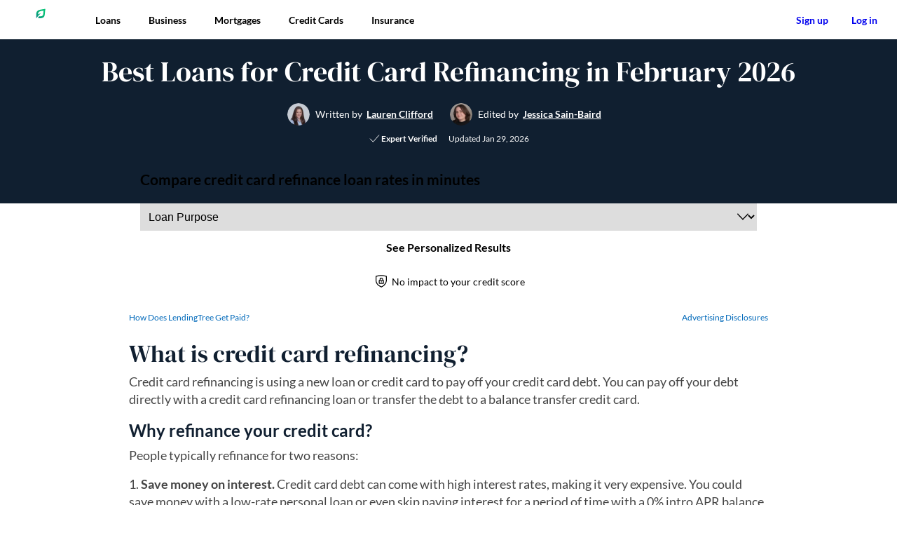

--- FILE ---
content_type: text/html; charset=UTF-8
request_url: https://www.lendingtree.com/debt-consolidation/credit-card/
body_size: 66860
content:
<!doctype html>
<html lang="en-US">
      <head>
  <meta charset="UTF-8" />
  <meta name="viewport" content="width=device-width, initial-scale=1, user-scalable=yes" />
  <meta name="redirect-check" content="wpm" />

  <script src="https://www.lendingtree.com/analytics/top-loader.min.js"></script>

  <link rel="shortcut icon" href="https://www.lendingtree.com/wpm/app/themes/lendingtree/favicon.ico" />
  <link rel="preconnect" href="https://carpentry.lendingtree.com" crossorigin />
  <link rel="preload" href="//cdn.optimizely.com/js/6207300250632192.js" as="script">
  <link rel="preconnect" href="//logx.optimizely.com">
  <link rel="modulepreload" href="https://carpentry.lendingtree.com/dist/carpentry/carpentry.esm.js">

  <link rel="preload" href="https://www.lendingtree.com/wpm/app/themes/lendingtree/assets/fonts/Lato-Regular.woff2" as="font" type="font/woff2" crossorigin>
  <link rel="preload" href="https://www.lendingtree.com/wpm/app/themes/lendingtree/assets/fonts/Lato-Bold.woff2" as="font" type="font/woff2" crossorigin>
  <link rel="preload" href="https://www.lendingtree.com/wpm/app/themes/lendingtree/assets/fonts/DMSerifDisplay-Regular.woff2" as="font" type="font/woff2" crossorigin>

  <link href="https://www.lendingtree.com/wpm/app/themes/lendingtree/assets/dist/css/style.css?ver=7b103aaa685e8182e97fb46f8290932b" rel="stylesheet" media="screen"/>

  <script src="https://cdn.optimizely.com/js/6207300250632192.js"></script>
  <script>
(function(t,e,n,r){function a(){return e&&e.now?e.now():null}if(!n.version){n._events=[];n._errors=[];n._metadata={};n._urlGroup=null;window.RM=n;n.install=function(e){n._options=e;var a=t.createElement("script");a.async=true;a.crossOrigin="anonymous";a.src=r;var o=t.getElementsByTagName("script")[0];o.parentNode.insertBefore(a,o)};n.identify=function(t,e){n._userId=t;n._identifyOptions=e};n.sendEvent=function(t,e){n._events.push({eventName:t,metadata:e,time:a()})};n.setUrlGroup=function(t){n._urlGroup=t};n.track=function(t,e){n._errors.push({error:t,metadata:e,time:a()})};n.addMetadata=function(t){n._metadata=Object.assign(n._metadata,t)}}})(document,window.performance,window.RM||{},"https://cdn.requestmetrics.com/agent/current/rm.js");
RM.addMetadata({"Site": "WPM"});
RM.install({token: "r9uk2xn:h8ip3sa"});
</script>
  <script data-cfasync="false" src="https://carpentry.lendingtree.com/dist/carpentry/carpentry.esm.js" type="module"></script>
  <meta name='robots' content='index, follow, max-image-preview:large, max-snippet:-1, max-video-preview:-1' />

	<title>Best Loans for Credit Card Refinancing in February 2026 | LendingTree</title>
	<meta name="description" content="Drowning in credit card debt? Consolidate it into one low monthly payment. We’ve reviewed the best loans to help you refinance faster and pay less interest." />
	<link rel="canonical" href="https://www.lendingtree.com/debt-consolidation/credit-card/" />
	<meta property="og:locale" content="en_US" />
	<meta property="og:type" content="article" />
	<meta property="og:title" content="Best Loans for Credit Card Refinancing in February 2026" />
	<meta property="og:description" content="Drowning in credit card debt? Consolidate it into one low monthly payment. We’ve reviewed the best loans to help you refinance faster and pay less interest." />
	<meta property="og:url" content="https://www.lendingtree.com/debt-consolidation/credit-card/" />
	<meta property="og:site_name" content="LendingTree" />
	<meta property="og:image" content="https://www.lendingtree.com/wpm/app/uploads/2025/09/GettyImages-486937322.webp" />
	<meta property="og:image:width" content="2120" />
	<meta property="og:image:height" content="1415" />
	<meta property="og:image:type" content="image/webp" />
	<meta name="twitter:card" content="summary_large_image" />
	<meta name="twitter:image" content="https://www.lendingtree.com/wpm/app/uploads/2025/09/GettyImages-486937322.webp" />
	<script type="application/ld+json" class="yoast-schema-graph">{"@context":"https://schema.org","@graph":[{"@type":"Article","author":[{"@type":"Person","image":"https://www.lendingtree.com/wpm/app/uploads/2024/10/Lauren-Nicholson-2-150x150-1-96x96.webp","name":"Lauren Clifford","url":"https://www.lendingtree.com/writer/lauren-nicholson/"}],"dateModified":"2026-01-29T21:13:13Z","datePublished":"2017-04-13T00:00:00Z","description":"Drowning in credit card debt? Consolidate it into one low monthly payment. We’ve reviewed the best loans to help you refinance faster and pay less interest.","headline":"Best Loans for Credit Card Refinancing in February 2026","mainEntityOfPage":{"@id":"https://www.lendingtree.com/debt-consolidation/credit-card/","@type":"WebPage"},"publisher":{"@type":"Organization","logo":[{"@id":"https://www.lendingtree.com/#image-organization-logo","@type":"ImageObject","height":"512","url":"https://www.lendingtree.com/wpm/app/themes/lendingtree/assets/images/lt-logo-512x512.webp","width":"512"},{"@id":"https://www.lendingtree.com/#image-organization-logo-fallback","@type":"ImageObject","height":"512","url":"https://www.lendingtree.com/wpm/app/themes/lendingtree/assets/images/lt-logo-512x512.jpg","width":"512"}],"name":"LendingTree"},"editor":[{"@type":"Person","image":"https://www.lendingtree.com/wpm/app/uploads/2025/06/Jess_Sain_Baird-96x96.webp","name":"Jessica Sain-Baird","url":"https://www.lendingtree.com/writer/jessica-sain-baird/"}],"image":{"@id":"https://www.lendingtree.com/#image-featured-image","@type":"ImageObject","height":"1415","url":"https://www.lendingtree.com/wpm/app/uploads/2025/09/GettyImages-486937322.webp","width":"2120"}},{"@type":"WebPage","@id":"https://www.lendingtree.com/debt-consolidation/credit-card/","url":"https://www.lendingtree.com/debt-consolidation/credit-card/","name":"Best Loans for Credit Card Refinancing in February 2026 | LendingTree","isPartOf":{"@id":"https://www.lendingtree.com/#website"},"primaryImageOfPage":{"@id":"https://www.lendingtree.com/debt-consolidation/credit-card/#primaryimage"},"image":{"@id":"https://www.lendingtree.com/debt-consolidation/credit-card/#primaryimage"},"thumbnailUrl":"https://www.lendingtree.com/app/uploads/2025/09/GettyImages-486937322.webp","datePublished":"2017-04-13T00:00:00Z","dateModified":"2026-01-29T21:13:13Z","description":"Drowning in credit card debt? Consolidate it into one low monthly payment. We’ve reviewed the best loans to help you refinance faster and pay less interest.","breadcrumb":{"@id":"https://www.lendingtree.com/debt-consolidation/credit-card/#breadcrumb"},"inLanguage":"en-US","potentialAction":[{"@type":"ReadAction","target":["https://www.lendingtree.com/debt-consolidation/credit-card/"]}]},{"@type":"ImageObject","inLanguage":"en-US","@id":"https://www.lendingtree.com/debt-consolidation/credit-card/#primaryimage","url":"https://www.lendingtree.com/app/uploads/2025/09/GettyImages-486937322.webp","contentUrl":"https://www.lendingtree.com/app/uploads/2025/09/GettyImages-486937322.webp","width":"2120","height":"1415","caption":"Best Loans for Credit Card Refinancing in September 2025"},{"@type":"BreadcrumbList","@id":"https://www.lendingtree.com/debt-consolidation/credit-card/#breadcrumb","itemListElement":[{"@type":"ListItem","position":"1","name":"Home","item":"https://www.lendingtree.com/"},{"@type":"ListItem","position":"2","name":"Debt Consolidation","item":"https://www.lendingtree.com/debt-consolidation/"},{"@type":"ListItem","position":"3","name":"Best Loans for Credit Card Refinancing in February 2026"}]},{"@type":"WebSite","@id":"https://www.lendingtree.com/#website","url":"https://www.lendingtree.com/","name":"LendingTree","description":"LendingTree helps you get the best deal possible on your loans. By providing multiple offers from several lenders, we show your options, you score the win.","publisher":{"@id":"https://www.lendingtree.com/#organization"},"potentialAction":[{"@type":"SearchAction","target":{"@type":"EntryPoint","urlTemplate":"https://www.lendingtree.com/?s={search_term_string}"},"query-input":{"@type":"PropertyValueSpecification","valueRequired":"1","valueName":"search_term_string"}}],"inLanguage":"en-US"},{"@type":"Organization","address":{"@type":"PostalAddress","addressCountry":"US","addressLocality":"Charlotte, NC","postalCode":"28203","streetAddress":"1415 Vantage Park Drive Suite 700"},"contactPoint":[{"@type":"ContactPoint","areaServed":"US","contactOption":"TollFree","contactType":"Customer Service","telephone":"+1-800-505-7916"}],"ethicsPolicy":"https://www.lendingtree.com/legal/product-notice/","founder":[{"@type":"Person","name":"Doug Lebda"}],"foundingDate":"1996","foundingLocation":{"@type":"Place","name":"Charlotte, North Carolina, U.S."},"logo":{"@id":"https://www.lendingtree.com/#organization-logo"},"name":"LendingTree","slogan":"You win","url":"https://www.lendingtree.com","legalName":"LendingTree LLC"}]}</script>


<link rel='dns-prefetch' href='//unpkg.com' />
<link rel='dns-prefetch' href='//cloud.wordlift.io' />
<link rel='stylesheet' id='wp-block-library-css' href='https://www.lendingtree.com/wp/wp-includes/css/dist/block-library/style.min.css?ver=6.6.1' type='text/css' media='all' />
<style id='lendingtree-block-card-editorial-rating-style-inline-css' type='text/css'>
.CardEditorialRating--root{align-items:center;display:inline-flex;gap:4px;padding:16px 0;position:relative;z-index:1}.CardEditorialRating--container{align-items:baseline;display:inline-flex;font-family:Lato,sans-serif;gap:16px}.CardEditorialRating--rating{color:#687073;font-size:1.125rem;font-weight:400;line-height:1.333}.CardEditorialRating--star-rating{color:#101f30;font-size:1.6875rem;font-weight:700;text-align:right}.CardEditorialRating--rating-star{--star-fill:#078181}.CardEditorialRating--description{display:inline-block;font-size:1.125rem;font-weight:700;transform:translateY(-4px)}.CardEditorialRating--description .Tooltip--content{width:225px}.CardEditorialRating--description .CardEditorialRating--tooltip-title{font-weight:700}.CardEditorialRating--description .CardEditorialRating--tooltip-body{font-weight:400}.CardEditorialRating--tooltip{display:inline-block;transform:translateY(-2px)}

</style>
<style id='lendingtree-block-extend-columns-style-inline-css' type='text/css'>
.wp-block-columns.has-equal-heights{align-items:stretch}.wp-block-columns.has-equal-heights>.wp-block-column{display:flex;flex-direction:column;flex-grow:1;flex-shrink:0}.wp-block-columns.has-equal-heights>.wp-block-column>*{flex-grow:1}.wp-block-columns.has-equal-heights>.wp-block-column>:not(.wp-block-lendingtree-block-container):last-child{flex-grow:0}

</style>
<link rel='stylesheet' id='lt-block-button-style-css' href='https://www.lendingtree.com/wpm/app/mu-plugins/lt-blocks/build/blocks/button/style-index.css?ver=1602d3b40de4c85c5da4efe5749dc91e' type='text/css' media='all' />
<link rel='stylesheet' id='lt-block-extend-list-style-css' href='https://www.lendingtree.com/wpm/app/mu-plugins/lt-blocks/build/blocks/extend-list/style-index.css?ver=bb9c5c90ee942610181a87f043264350' type='text/css' media='all' />
<link rel='stylesheet' id='lt-block-generic-modal-style-css' href='https://www.lendingtree.com/wpm/app/mu-plugins/lt-blocks/build/blocks/generic-modal/style-index.css?ver=71ee8f4a67b71d6cf54cfa25bc169c54' type='text/css' media='all' />
<link rel='stylesheet' id='lt-block-how-does-lendingtree-get-paid-style-css' href='https://www.lendingtree.com/wpm/app/mu-plugins/lt-blocks/build/blocks/how-does-lendingtree-get-paid/style-index.css?ver=7cb94225e9466382e97933d4999fdbde' type='text/css' media='all' />
<link rel='stylesheet' id='lt-block-icons-style-css' href='https://www.lendingtree.com/wpm/app/mu-plugins/lt-blocks/build/blocks/icons/style-index.css?ver=dcd3cefe5613c419c9bad5b2ad0276e2' type='text/css' media='all' />
<link rel='stylesheet' id='lt-block-tooltip-style-css' href='https://www.lendingtree.com/wpm/app/mu-plugins/lt-blocks/build/blocks/tooltip/style-index.css?ver=8adb15b819d6940bab2c6c533fc54a20' type='text/css' media='all' />
<link rel='stylesheet' id='lt-block-accordion-style-css' href='https://www.lendingtree.com/wpm/app/mu-plugins/lt-blocks/build/blocks/accordion/style-index.css?ver=371c8b3860cb75c59e8a29339e77b0f2' type='text/css' media='all' />
<link rel='stylesheet' id='lt-block-siderail-cta-style-css' href='https://www.lendingtree.com/wpm/app/mu-plugins/lt-blocks/build/blocks/siderail-cta/style-index.css?ver=a5f273e6839a68cdbbe83cd2248d7e62' type='text/css' media='all' />
<link rel='stylesheet' id='lt-block-advertising-disclosure-modal-style-css' href='https://www.lendingtree.com/wpm/app/mu-plugins/lt-blocks/build/blocks/advertising-disclosure-modal/style-index.css?ver=05cff3eb1d8b80f57fb7cf65a3125697' type='text/css' media='all' />
<link rel='stylesheet' id='lt-block-byline-style-css' href='https://www.lendingtree.com/wpm/app/mu-plugins/lt-blocks/build/blocks/byline/style-index.css?ver=16a636a395a9337d924ade3e5715682f' type='text/css' media='all' />
<link rel='stylesheet' id='lt-block-callout-box-style-css' href='https://www.lendingtree.com/wpm/app/mu-plugins/lt-blocks/build/blocks/callout-box/style-index.css?ver=e8325029479cf4177c0a863a57289bb6' type='text/css' media='all' />
<link rel='stylesheet' id='lt-block-comparison-table-style-css' href='https://www.lendingtree.com/wpm/app/mu-plugins/lt-blocks/build/blocks/comparison-table/style-index.css?ver=21c34d8ba584450f8a6a71c1d7454976' type='text/css' media='all' />
<link rel='stylesheet' id='lt-block-container-style-css' href='https://www.lendingtree.com/wpm/app/mu-plugins/lt-blocks/build/blocks/container/style-index.css?ver=7dbe388788bd89f5751cf6dad677041b' type='text/css' media='all' />
<link rel='stylesheet' id='lt-block-extend-columns-style-css' href='https://www.lendingtree.com/wpm/app/mu-plugins/lt-blocks/build/blocks/extend-columns/style-index.css?ver=dc1d3f13ac24c434176faed0f5ee0841' type='text/css' media='all' />
<link rel='stylesheet' id='lt-block-extend-paragraph-style-css' href='https://www.lendingtree.com/wpm/app/mu-plugins/lt-blocks/build/blocks/extend-paragraph/style-index.css?ver=b11560b4302013d67c160b23fb07ad1c' type='text/css' media='all' />
<link rel='stylesheet' id='lt-block-faq-style-css' href='https://www.lendingtree.com/wpm/app/mu-plugins/lt-blocks/build/blocks/faq/style-index.css?ver=6f20b97619b57bbf3a9a5dfd21427f4a' type='text/css' media='all' />
<link rel='stylesheet' id='lt-block-faq-item-style-css' href='https://www.lendingtree.com/wpm/app/mu-plugins/lt-blocks/build/blocks/faq-item/style-index.css?ver=6aca66ded9df2fdea4df03b6f247db85' type='text/css' media='all' />
<link rel='stylesheet' id='lt-block-heading-style-css' href='https://www.lendingtree.com/wpm/app/mu-plugins/lt-blocks/build/blocks/heading/style-index.css?ver=02834979302929a7c4f864688248edc6' type='text/css' media='all' />
<link rel='stylesheet' id='lt-block-partner-widget-style-css' href='https://www.lendingtree.com/wpm/app/mu-plugins/lt-blocks/build/blocks/partner-widget/style-index.css?ver=9092427d2d78b5591b6b5856c0954c74' type='text/css' media='all' />
<link rel='stylesheet' id='lt-block-partner-widget-content-item-style-css' href='https://www.lendingtree.com/wpm/app/mu-plugins/lt-blocks/build/blocks/partner-widget-content-item/style-index.css?ver=bd13d465c7a37464e2671d49a9177161' type='text/css' media='all' />
<link rel='stylesheet' id='lt-block-table-of-contents-style-css' href='https://www.lendingtree.com/wpm/app/mu-plugins/lt-blocks/build/blocks/table-of-contents/style-index.css?ver=3e021d19edca06cccb5323d01b922122' type='text/css' media='all' />
<style id='global-styles-inline-css' type='text/css'>
:root{--wp--preset--aspect-ratio--square: 1;--wp--preset--aspect-ratio--4-3: 4/3;--wp--preset--aspect-ratio--3-4: 3/4;--wp--preset--aspect-ratio--3-2: 3/2;--wp--preset--aspect-ratio--2-3: 2/3;--wp--preset--aspect-ratio--16-9: 16/9;--wp--preset--aspect-ratio--9-16: 9/16;--wp--preset--color--black: #000000;--wp--preset--color--cyan-bluish-gray: #abb8c3;--wp--preset--color--white: #ffffff;--wp--preset--color--pale-pink: #f78da7;--wp--preset--color--vivid-red: #cf2e2e;--wp--preset--color--luminous-vivid-orange: #ff6900;--wp--preset--color--luminous-vivid-amber: #fcb900;--wp--preset--color--light-green-cyan: #7bdcb5;--wp--preset--color--vivid-green-cyan: #00d084;--wp--preset--color--pale-cyan-blue: #8ed1fc;--wp--preset--color--vivid-cyan-blue: #0693e3;--wp--preset--color--vivid-purple: #9b51e0;--wp--preset--gradient--vivid-cyan-blue-to-vivid-purple: linear-gradient(135deg,rgba(6,147,227,1) 0%,rgb(155,81,224) 100%);--wp--preset--gradient--light-green-cyan-to-vivid-green-cyan: linear-gradient(135deg,rgb(122,220,180) 0%,rgb(0,208,130) 100%);--wp--preset--gradient--luminous-vivid-amber-to-luminous-vivid-orange: linear-gradient(135deg,rgba(252,185,0,1) 0%,rgba(255,105,0,1) 100%);--wp--preset--gradient--luminous-vivid-orange-to-vivid-red: linear-gradient(135deg,rgba(255,105,0,1) 0%,rgb(207,46,46) 100%);--wp--preset--gradient--very-light-gray-to-cyan-bluish-gray: linear-gradient(135deg,rgb(238,238,238) 0%,rgb(169,184,195) 100%);--wp--preset--gradient--cool-to-warm-spectrum: linear-gradient(135deg,rgb(74,234,220) 0%,rgb(151,120,209) 20%,rgb(207,42,186) 40%,rgb(238,44,130) 60%,rgb(251,105,98) 80%,rgb(254,248,76) 100%);--wp--preset--gradient--blush-light-purple: linear-gradient(135deg,rgb(255,206,236) 0%,rgb(152,150,240) 100%);--wp--preset--gradient--blush-bordeaux: linear-gradient(135deg,rgb(254,205,165) 0%,rgb(254,45,45) 50%,rgb(107,0,62) 100%);--wp--preset--gradient--luminous-dusk: linear-gradient(135deg,rgb(255,203,112) 0%,rgb(199,81,192) 50%,rgb(65,88,208) 100%);--wp--preset--gradient--pale-ocean: linear-gradient(135deg,rgb(255,245,203) 0%,rgb(182,227,212) 50%,rgb(51,167,181) 100%);--wp--preset--gradient--electric-grass: linear-gradient(135deg,rgb(202,248,128) 0%,rgb(113,206,126) 100%);--wp--preset--gradient--midnight: linear-gradient(135deg,rgb(2,3,129) 0%,rgb(40,116,252) 100%);--wp--preset--font-size--small: 18px;--wp--preset--font-size--medium: 20px;--wp--preset--font-size--large: 36px;--wp--preset--font-size--x-large: 42px;--wp--preset--font-family--lato: Lato, sans-serif;--wp--preset--font-family--dm-serif-display: 'DM Serif Display', serif;--wp--preset--spacing--20: 0.44rem;--wp--preset--spacing--30: 0.67rem;--wp--preset--spacing--40: 1rem;--wp--preset--spacing--50: 1.5rem;--wp--preset--spacing--60: 2.25rem;--wp--preset--spacing--70: 3.38rem;--wp--preset--spacing--80: 5.06rem;--wp--preset--spacing--spacer-8: 8px;--wp--preset--spacing--spacer-16: 16px;--wp--preset--spacing--spacer-24: 24px;--wp--preset--spacing--spacer-32: 32px;--wp--preset--shadow--natural: 6px 6px 9px rgba(0, 0, 0, 0.2);--wp--preset--shadow--deep: 12px 12px 50px rgba(0, 0, 0, 0.4);--wp--preset--shadow--sharp: 6px 6px 0px rgba(0, 0, 0, 0.2);--wp--preset--shadow--outlined: 6px 6px 0px -3px rgba(255, 255, 255, 1), 6px 6px rgba(0, 0, 0, 1);--wp--preset--shadow--crisp: 6px 6px 0px rgba(0, 0, 0, 1);}p{--wp--preset--color--lt-deep-blue: #101F30;--wp--preset--color--lt-white: #FFFFFF;--wp--preset--color--lt-teal: #078181;}.wp-block-post-title{--wp--preset--color--lt-deep-blue: #101F30;--wp--preset--color--lt-white: #FFFFFF;--wp--preset--color--lt-teal: #078181;--wp--preset--font-family--dm-serif-display: 'DM Serif Display', serif;}.wp-block-lendingtree-block-authorbox{--wp--preset--color--lt-deep-blue: #101F30;--wp--preset--color--lt-white: #FFFFFF;}.wp-block-lendingtree-block-byline{--wp--preset--color--lt-white: #FFFFFF;--wp--preset--color--lt-deep-blue: #101F30;}.wp-block-lendingtree-block-date{--wp--preset--color--lt-deep-blue: #101F30;--wp--preset--color--lt-white: #FFFFFF;}.ExpertInsight--root{--wp--preset--color--lt-deep-blue: #101F30;--wp--preset--color--lt-gray: #F6F7F7;}.Container--root{--wp--preset--color--lt-blue-lighten-4: #F1F8FF;--wp--preset--color--lt-blue-lighten-2: #97CEF7;--wp--preset--color--lt-green-lighten-3: #EFFEF8;--wp--preset--color--lt-gray: #F6F7F7;--wp--preset--color--lt-blue-darken-2: #002A4A;--wp--preset--color--lt-teal: #078181;--wp--preset--color--lt-gray-light-2: #E3E6E8;--wp--preset--color--lt-deep-blue: #101F30;--wp--preset--shadow--lt-container-shadow: 0 2px 6px 0 rgb(0 0 0 / 12%), 0 2px 2px 0 rgb(0 0 0 / 12%);}.wp-block-lendingtree-block-heading{--wp--preset--color--lt-deep-blue: #101F30;--wp--preset--color--lt-white: #FFFFFF;--wp--preset--color--lt-green: #08C177;--wp--preset--color--lt-chartreuse: #DEFF85;--wp--preset--color--lt-blue: #0069BA;--wp--preset--color--lt-teal-darken: #044D4D;}.wp-block-lendingtree-block-expert-verified{--wp--preset--color--lt-deep-blue: #101F30;--wp--preset--color--lt-white: #FFFFFF;}:where(body) { margin: 0; }.wp-site-blocks > .alignleft { float: left; margin-right: 2em; }.wp-site-blocks > .alignright { float: right; margin-left: 2em; }.wp-site-blocks > .aligncenter { justify-content: center; margin-left: auto; margin-right: auto; }:where(.wp-site-blocks) > * { margin-block-start: ; margin-block-end: 0; }:where(.wp-site-blocks) > :first-child { margin-block-start: 0; }:where(.wp-site-blocks) > :last-child { margin-block-end: 0; }:root { --wp--style--block-gap: ; }.is-layout-flow > .alignleft{float: left;margin-inline-start: 0;margin-inline-end: 2em;}.is-layout-flow > .alignright{float: right;margin-inline-start: 2em;margin-inline-end: 0;}.is-layout-flow > .aligncenter{margin-left: auto !important;margin-right: auto !important;}.is-layout-constrained > .alignleft{float: left;margin-inline-start: 0;margin-inline-end: 2em;}.is-layout-constrained > .alignright{float: right;margin-inline-start: 2em;margin-inline-end: 0;}.is-layout-constrained > .aligncenter{margin-left: auto !important;margin-right: auto !important;}.is-layout-constrained > :where(:not(.alignleft):not(.alignright):not(.alignfull)){margin-left: auto !important;margin-right: auto !important;}body .is-layout-flex{display: flex;}.is-layout-flex{flex-wrap: wrap;align-items: center;}.is-layout-flex > :is(*, div){margin: 0;}body .is-layout-grid{display: grid;}.is-layout-grid > :is(*, div){margin: 0;}:root :where(body){padding-top: 0px;padding-right: 0px;padding-bottom: 0px;padding-left: 0px;}a:where(:not(.wp-element-button)){text-decoration: underline;}:root :where(.wp-element-button, .wp-block-button__link){background-color: #32373c;border-width: 0;color: #fff;font-family: inherit;font-size: inherit;line-height: inherit;padding: calc(0.667em + 2px) calc(1.333em + 2px);text-decoration: none;}.has-black-color{color: var(--wp--preset--color--black) !important;}.has-cyan-bluish-gray-color{color: var(--wp--preset--color--cyan-bluish-gray) !important;}.has-white-color{color: var(--wp--preset--color--white) !important;}.has-pale-pink-color{color: var(--wp--preset--color--pale-pink) !important;}.has-vivid-red-color{color: var(--wp--preset--color--vivid-red) !important;}.has-luminous-vivid-orange-color{color: var(--wp--preset--color--luminous-vivid-orange) !important;}.has-luminous-vivid-amber-color{color: var(--wp--preset--color--luminous-vivid-amber) !important;}.has-light-green-cyan-color{color: var(--wp--preset--color--light-green-cyan) !important;}.has-vivid-green-cyan-color{color: var(--wp--preset--color--vivid-green-cyan) !important;}.has-pale-cyan-blue-color{color: var(--wp--preset--color--pale-cyan-blue) !important;}.has-vivid-cyan-blue-color{color: var(--wp--preset--color--vivid-cyan-blue) !important;}.has-vivid-purple-color{color: var(--wp--preset--color--vivid-purple) !important;}.has-black-background-color{background-color: var(--wp--preset--color--black) !important;}.has-cyan-bluish-gray-background-color{background-color: var(--wp--preset--color--cyan-bluish-gray) !important;}.has-white-background-color{background-color: var(--wp--preset--color--white) !important;}.has-pale-pink-background-color{background-color: var(--wp--preset--color--pale-pink) !important;}.has-vivid-red-background-color{background-color: var(--wp--preset--color--vivid-red) !important;}.has-luminous-vivid-orange-background-color{background-color: var(--wp--preset--color--luminous-vivid-orange) !important;}.has-luminous-vivid-amber-background-color{background-color: var(--wp--preset--color--luminous-vivid-amber) !important;}.has-light-green-cyan-background-color{background-color: var(--wp--preset--color--light-green-cyan) !important;}.has-vivid-green-cyan-background-color{background-color: var(--wp--preset--color--vivid-green-cyan) !important;}.has-pale-cyan-blue-background-color{background-color: var(--wp--preset--color--pale-cyan-blue) !important;}.has-vivid-cyan-blue-background-color{background-color: var(--wp--preset--color--vivid-cyan-blue) !important;}.has-vivid-purple-background-color{background-color: var(--wp--preset--color--vivid-purple) !important;}.has-black-border-color{border-color: var(--wp--preset--color--black) !important;}.has-cyan-bluish-gray-border-color{border-color: var(--wp--preset--color--cyan-bluish-gray) !important;}.has-white-border-color{border-color: var(--wp--preset--color--white) !important;}.has-pale-pink-border-color{border-color: var(--wp--preset--color--pale-pink) !important;}.has-vivid-red-border-color{border-color: var(--wp--preset--color--vivid-red) !important;}.has-luminous-vivid-orange-border-color{border-color: var(--wp--preset--color--luminous-vivid-orange) !important;}.has-luminous-vivid-amber-border-color{border-color: var(--wp--preset--color--luminous-vivid-amber) !important;}.has-light-green-cyan-border-color{border-color: var(--wp--preset--color--light-green-cyan) !important;}.has-vivid-green-cyan-border-color{border-color: var(--wp--preset--color--vivid-green-cyan) !important;}.has-pale-cyan-blue-border-color{border-color: var(--wp--preset--color--pale-cyan-blue) !important;}.has-vivid-cyan-blue-border-color{border-color: var(--wp--preset--color--vivid-cyan-blue) !important;}.has-vivid-purple-border-color{border-color: var(--wp--preset--color--vivid-purple) !important;}.has-vivid-cyan-blue-to-vivid-purple-gradient-background{background: var(--wp--preset--gradient--vivid-cyan-blue-to-vivid-purple) !important;}.has-light-green-cyan-to-vivid-green-cyan-gradient-background{background: var(--wp--preset--gradient--light-green-cyan-to-vivid-green-cyan) !important;}.has-luminous-vivid-amber-to-luminous-vivid-orange-gradient-background{background: var(--wp--preset--gradient--luminous-vivid-amber-to-luminous-vivid-orange) !important;}.has-luminous-vivid-orange-to-vivid-red-gradient-background{background: var(--wp--preset--gradient--luminous-vivid-orange-to-vivid-red) !important;}.has-very-light-gray-to-cyan-bluish-gray-gradient-background{background: var(--wp--preset--gradient--very-light-gray-to-cyan-bluish-gray) !important;}.has-cool-to-warm-spectrum-gradient-background{background: var(--wp--preset--gradient--cool-to-warm-spectrum) !important;}.has-blush-light-purple-gradient-background{background: var(--wp--preset--gradient--blush-light-purple) !important;}.has-blush-bordeaux-gradient-background{background: var(--wp--preset--gradient--blush-bordeaux) !important;}.has-luminous-dusk-gradient-background{background: var(--wp--preset--gradient--luminous-dusk) !important;}.has-pale-ocean-gradient-background{background: var(--wp--preset--gradient--pale-ocean) !important;}.has-electric-grass-gradient-background{background: var(--wp--preset--gradient--electric-grass) !important;}.has-midnight-gradient-background{background: var(--wp--preset--gradient--midnight) !important;}.has-small-font-size{font-size: var(--wp--preset--font-size--small) !important;}.has-medium-font-size{font-size: var(--wp--preset--font-size--medium) !important;}.has-large-font-size{font-size: var(--wp--preset--font-size--large) !important;}.has-x-large-font-size{font-size: var(--wp--preset--font-size--x-large) !important;}.has-lato-font-family{font-family: var(--wp--preset--font-family--lato) !important;}.has-dm-serif-display-font-family{font-family: var(--wp--preset--font-family--dm-serif-display) !important;}p.has-lt-deep-blue-color{color: var(--wp--preset--color--lt-deep-blue) !important;}p.has-lt-white-color{color: var(--wp--preset--color--lt-white) !important;}p.has-lt-teal-color{color: var(--wp--preset--color--lt-teal) !important;}p.has-lt-deep-blue-background-color{background-color: var(--wp--preset--color--lt-deep-blue) !important;}p.has-lt-white-background-color{background-color: var(--wp--preset--color--lt-white) !important;}p.has-lt-teal-background-color{background-color: var(--wp--preset--color--lt-teal) !important;}p.has-lt-deep-blue-border-color{border-color: var(--wp--preset--color--lt-deep-blue) !important;}p.has-lt-white-border-color{border-color: var(--wp--preset--color--lt-white) !important;}p.has-lt-teal-border-color{border-color: var(--wp--preset--color--lt-teal) !important;}.wp-block-post-title.has-lt-deep-blue-color{color: var(--wp--preset--color--lt-deep-blue) !important;}.wp-block-post-title.has-lt-white-color{color: var(--wp--preset--color--lt-white) !important;}.wp-block-post-title.has-lt-teal-color{color: var(--wp--preset--color--lt-teal) !important;}.wp-block-post-title.has-lt-deep-blue-background-color{background-color: var(--wp--preset--color--lt-deep-blue) !important;}.wp-block-post-title.has-lt-white-background-color{background-color: var(--wp--preset--color--lt-white) !important;}.wp-block-post-title.has-lt-teal-background-color{background-color: var(--wp--preset--color--lt-teal) !important;}.wp-block-post-title.has-lt-deep-blue-border-color{border-color: var(--wp--preset--color--lt-deep-blue) !important;}.wp-block-post-title.has-lt-white-border-color{border-color: var(--wp--preset--color--lt-white) !important;}.wp-block-post-title.has-lt-teal-border-color{border-color: var(--wp--preset--color--lt-teal) !important;}.wp-block-post-title.has-dm-serif-display-font-family{font-family: var(--wp--preset--font-family--dm-serif-display) !important;}.wp-block-lendingtree-block-authorbox.has-lt-deep-blue-color{color: var(--wp--preset--color--lt-deep-blue) !important;}.wp-block-lendingtree-block-authorbox.has-lt-white-color{color: var(--wp--preset--color--lt-white) !important;}.wp-block-lendingtree-block-authorbox.has-lt-deep-blue-background-color{background-color: var(--wp--preset--color--lt-deep-blue) !important;}.wp-block-lendingtree-block-authorbox.has-lt-white-background-color{background-color: var(--wp--preset--color--lt-white) !important;}.wp-block-lendingtree-block-authorbox.has-lt-deep-blue-border-color{border-color: var(--wp--preset--color--lt-deep-blue) !important;}.wp-block-lendingtree-block-authorbox.has-lt-white-border-color{border-color: var(--wp--preset--color--lt-white) !important;}.wp-block-lendingtree-block-byline.has-lt-white-color{color: var(--wp--preset--color--lt-white) !important;}.wp-block-lendingtree-block-byline.has-lt-deep-blue-color{color: var(--wp--preset--color--lt-deep-blue) !important;}.wp-block-lendingtree-block-byline.has-lt-white-background-color{background-color: var(--wp--preset--color--lt-white) !important;}.wp-block-lendingtree-block-byline.has-lt-deep-blue-background-color{background-color: var(--wp--preset--color--lt-deep-blue) !important;}.wp-block-lendingtree-block-byline.has-lt-white-border-color{border-color: var(--wp--preset--color--lt-white) !important;}.wp-block-lendingtree-block-byline.has-lt-deep-blue-border-color{border-color: var(--wp--preset--color--lt-deep-blue) !important;}.wp-block-lendingtree-block-date.has-lt-deep-blue-color{color: var(--wp--preset--color--lt-deep-blue) !important;}.wp-block-lendingtree-block-date.has-lt-white-color{color: var(--wp--preset--color--lt-white) !important;}.wp-block-lendingtree-block-date.has-lt-deep-blue-background-color{background-color: var(--wp--preset--color--lt-deep-blue) !important;}.wp-block-lendingtree-block-date.has-lt-white-background-color{background-color: var(--wp--preset--color--lt-white) !important;}.wp-block-lendingtree-block-date.has-lt-deep-blue-border-color{border-color: var(--wp--preset--color--lt-deep-blue) !important;}.wp-block-lendingtree-block-date.has-lt-white-border-color{border-color: var(--wp--preset--color--lt-white) !important;}.ExpertInsight--root.has-lt-deep-blue-color{color: var(--wp--preset--color--lt-deep-blue) !important;}.ExpertInsight--root.has-lt-gray-color{color: var(--wp--preset--color--lt-gray) !important;}.ExpertInsight--root.has-lt-deep-blue-background-color{background-color: var(--wp--preset--color--lt-deep-blue) !important;}.ExpertInsight--root.has-lt-gray-background-color{background-color: var(--wp--preset--color--lt-gray) !important;}.ExpertInsight--root.has-lt-deep-blue-border-color{border-color: var(--wp--preset--color--lt-deep-blue) !important;}.ExpertInsight--root.has-lt-gray-border-color{border-color: var(--wp--preset--color--lt-gray) !important;}.Container--root.has-lt-blue-lighten-4-color{color: var(--wp--preset--color--lt-blue-lighten-4) !important;}.Container--root.has-lt-blue-lighten-2-color{color: var(--wp--preset--color--lt-blue-lighten-2) !important;}.Container--root.has-lt-green-lighten-3-color{color: var(--wp--preset--color--lt-green-lighten-3) !important;}.Container--root.has-lt-gray-color{color: var(--wp--preset--color--lt-gray) !important;}.Container--root.has-lt-blue-darken-2-color{color: var(--wp--preset--color--lt-blue-darken-2) !important;}.Container--root.has-lt-teal-color{color: var(--wp--preset--color--lt-teal) !important;}.Container--root.has-lt-gray-light-2-color{color: var(--wp--preset--color--lt-gray-light-2) !important;}.Container--root.has-lt-deep-blue-color{color: var(--wp--preset--color--lt-deep-blue) !important;}.Container--root.has-lt-blue-lighten-4-background-color{background-color: var(--wp--preset--color--lt-blue-lighten-4) !important;}.Container--root.has-lt-blue-lighten-2-background-color{background-color: var(--wp--preset--color--lt-blue-lighten-2) !important;}.Container--root.has-lt-green-lighten-3-background-color{background-color: var(--wp--preset--color--lt-green-lighten-3) !important;}.Container--root.has-lt-gray-background-color{background-color: var(--wp--preset--color--lt-gray) !important;}.Container--root.has-lt-blue-darken-2-background-color{background-color: var(--wp--preset--color--lt-blue-darken-2) !important;}.Container--root.has-lt-teal-background-color{background-color: var(--wp--preset--color--lt-teal) !important;}.Container--root.has-lt-gray-light-2-background-color{background-color: var(--wp--preset--color--lt-gray-light-2) !important;}.Container--root.has-lt-deep-blue-background-color{background-color: var(--wp--preset--color--lt-deep-blue) !important;}.Container--root.has-lt-blue-lighten-4-border-color{border-color: var(--wp--preset--color--lt-blue-lighten-4) !important;}.Container--root.has-lt-blue-lighten-2-border-color{border-color: var(--wp--preset--color--lt-blue-lighten-2) !important;}.Container--root.has-lt-green-lighten-3-border-color{border-color: var(--wp--preset--color--lt-green-lighten-3) !important;}.Container--root.has-lt-gray-border-color{border-color: var(--wp--preset--color--lt-gray) !important;}.Container--root.has-lt-blue-darken-2-border-color{border-color: var(--wp--preset--color--lt-blue-darken-2) !important;}.Container--root.has-lt-teal-border-color{border-color: var(--wp--preset--color--lt-teal) !important;}.Container--root.has-lt-gray-light-2-border-color{border-color: var(--wp--preset--color--lt-gray-light-2) !important;}.Container--root.has-lt-deep-blue-border-color{border-color: var(--wp--preset--color--lt-deep-blue) !important;}.wp-block-lendingtree-block-heading.has-lt-deep-blue-color{color: var(--wp--preset--color--lt-deep-blue) !important;}.wp-block-lendingtree-block-heading.has-lt-white-color{color: var(--wp--preset--color--lt-white) !important;}.wp-block-lendingtree-block-heading.has-lt-green-color{color: var(--wp--preset--color--lt-green) !important;}.wp-block-lendingtree-block-heading.has-lt-chartreuse-color{color: var(--wp--preset--color--lt-chartreuse) !important;}.wp-block-lendingtree-block-heading.has-lt-blue-color{color: var(--wp--preset--color--lt-blue) !important;}.wp-block-lendingtree-block-heading.has-lt-teal-darken-color{color: var(--wp--preset--color--lt-teal-darken) !important;}.wp-block-lendingtree-block-heading.has-lt-deep-blue-background-color{background-color: var(--wp--preset--color--lt-deep-blue) !important;}.wp-block-lendingtree-block-heading.has-lt-white-background-color{background-color: var(--wp--preset--color--lt-white) !important;}.wp-block-lendingtree-block-heading.has-lt-green-background-color{background-color: var(--wp--preset--color--lt-green) !important;}.wp-block-lendingtree-block-heading.has-lt-chartreuse-background-color{background-color: var(--wp--preset--color--lt-chartreuse) !important;}.wp-block-lendingtree-block-heading.has-lt-blue-background-color{background-color: var(--wp--preset--color--lt-blue) !important;}.wp-block-lendingtree-block-heading.has-lt-teal-darken-background-color{background-color: var(--wp--preset--color--lt-teal-darken) !important;}.wp-block-lendingtree-block-heading.has-lt-deep-blue-border-color{border-color: var(--wp--preset--color--lt-deep-blue) !important;}.wp-block-lendingtree-block-heading.has-lt-white-border-color{border-color: var(--wp--preset--color--lt-white) !important;}.wp-block-lendingtree-block-heading.has-lt-green-border-color{border-color: var(--wp--preset--color--lt-green) !important;}.wp-block-lendingtree-block-heading.has-lt-chartreuse-border-color{border-color: var(--wp--preset--color--lt-chartreuse) !important;}.wp-block-lendingtree-block-heading.has-lt-blue-border-color{border-color: var(--wp--preset--color--lt-blue) !important;}.wp-block-lendingtree-block-heading.has-lt-teal-darken-border-color{border-color: var(--wp--preset--color--lt-teal-darken) !important;}.wp-block-lendingtree-block-expert-verified.has-lt-deep-blue-color{color: var(--wp--preset--color--lt-deep-blue) !important;}.wp-block-lendingtree-block-expert-verified.has-lt-white-color{color: var(--wp--preset--color--lt-white) !important;}.wp-block-lendingtree-block-expert-verified.has-lt-deep-blue-background-color{background-color: var(--wp--preset--color--lt-deep-blue) !important;}.wp-block-lendingtree-block-expert-verified.has-lt-white-background-color{background-color: var(--wp--preset--color--lt-white) !important;}.wp-block-lendingtree-block-expert-verified.has-lt-deep-blue-border-color{border-color: var(--wp--preset--color--lt-deep-blue) !important;}.wp-block-lendingtree-block-expert-verified.has-lt-white-border-color{border-color: var(--wp--preset--color--lt-white) !important;}
:root :where(.wp-block-pullquote){font-size: 1.5em;line-height: 1.6;}
:root :where(.wp-block-post-title){font-family: var(--wp--preset--font-family--dm-serif-display);}
:root :where(.CardsBottomDisclaimers--root){margin-top: var(--wp--preset--spacing--spacer-16);margin-bottom: var(--wp--preset--spacing--spacer-16);}
:root :where(.CardsTopDisclaimer--root){margin-top: var(--wp--preset--spacing--spacer-16);margin-bottom: var(--wp--preset--spacing--spacer-16);}
:root :where(.wp-block-lendingtree-block-caption){font-size: 12px;margin-top: var(--wp--preset--spacing--spacer-16);margin-bottom: var(--wp--preset--spacing--spacer-16);}
:root :where(.ContentExpander--root){margin-top: var(--wp--preset--spacing--spacer-16);margin-bottom: var(--wp--preset--spacing--spacer-16);}
</style>
<link rel='stylesheet' id='tablepress-default-css' href='https://www.lendingtree.com/wpm/app/plugins/tablepress-premium/css/build/default.css?ver=3.2.5' type='text/css' media='all' />
<style id='tablepress-default-inline-css' type='text/css'>
.tablepress{--style-variation:custom;--text-color:#454545;--head-text-color:#000;--head-bg-color:#c6cdd0;--head-active-bg-color:#c6cdd0;--odd-bg-color:#f6f7f7;--even-bg-color:#fff;--hover-bg-color:#e3e6e8;--border-color:#c6cdd0;--padding:.75rem;--responsive-collapse-expand-text-color:#454545;--responsive-collapse-expand-bg-color:#fff;--responsive-collapse-close-text-color:#454545;--responsive-collapse-close-bg-color:#fff}.tablepress-responsive{font-size:14px;margin:32px 0;color:#454545}.tablepress-responsive:has(+ .tablepress-table-description){margin:32px 0 16px}.dt-container{margin:32px 0;color:#454545}.dt-container:has(+ .tablepress-table-description){margin-bottom:16px}.tablepress-scroll-wrapper .dt-container{margin:0}.tablepress-scroll-wrapper{margin:32px 0}.tablepress-scroll-wrapper:has(+ .tablepress-table-description){margin:32px 0 16px}.dt-layout-row.dt-layout-table{margin:16px 0;font-size:14px}.dt-container .dt-layout-cell{padding:0}.dt-container .dt-input{height:45px;border:1px solid #687073;color:#454545;border-radius:4px}.dt-container .dt-paging .dt-paging-button.current,.dt-container .dt-paging .dt-paging-button:hover{border:1px solid #687073;height:45px;border-radius:4px}.tablepress-table-description{font-size:14px;color:#454545;margin-bottom:32px!important}.dt-container .dt-layout-cell.dt-layout-end{margin-left:initial;align-items:flex-start;padding-top:16px}.tablepress-scroll-wrapper .dt-layout-row .dt-layout-end{margin-top:0!important;width:100%}.tablepress-scroll-wrapper .tablepress-responsive{margin:0}.tablepress:not(.tablepress-responsive){margin-top:32px}.tablepress:not(.tablepress-responsive):not(:has(+ .tablepress-table-description)){margin-top:32px;margin-bottom:32px}[class*="tablepress-responsive-stack"] tr td{text-align:left!important}@media screen and (min-width: 768px){.dt-container .dt-layout-cell.dt-layout-end{padding-top:0}.tablepress-scroll-wrapper .dt-layout-row .dt-layout-end{width:inherit}}
</style>
<script type="text/javascript" src="https://www.lendingtree.com/wpm/app/mu-plugins/lt-blocks/build/blocks/extend-faq/view.js?ver=5303f65a105ad0235926" id="lendingtree-block-extend-faq-script-js"></script>
<script type="text/javascript" src="https://cloud.wordlift.io/app/bootstrap.js?ver=6.6.1" id="wordlift-js" async="async" data-wp-strategy="async"></script>
<script>window.HOST_LENDINGTREE = "https://www.lendingtree.com";</script><style id='wp-fonts-local' type='text/css'>
@font-face{font-family:Lato;font-style:normal;font-weight:400;font-display:swap;src:url('https://www.lendingtree.com/wpm/app/themes/lendingtree/assets/fonts/Lato-Regular.woff2') format('woff2');}
@font-face{font-family:Lato;font-style:italic;font-weight:400;font-display:swap;src:url('https://www.lendingtree.com/wpm/app/themes/lendingtree/assets/fonts/Lato-Italic.woff2') format('woff2');}
@font-face{font-family:Lato;font-style:normal;font-weight:700;font-display:swap;src:url('https://www.lendingtree.com/wpm/app/themes/lendingtree/assets/fonts/Lato-Bold.woff2') format('woff2');}
@font-face{font-family:Lato;font-style:italic;font-weight:700;font-display:swap;src:url('https://www.lendingtree.com/wpm/app/themes/lendingtree/assets/fonts/Lato-BoldItalic.woff2') format('woff2');}
@font-face{font-family:"DM Serif Display";font-style:normal;font-weight:400;font-display:swap;src:url('https://www.lendingtree.com/wpm/app/themes/lendingtree/assets/fonts/DMSerifDisplay-Regular.woff2') format('woff2');}
@font-face{font-family:"DM Serif Display";font-style:italic;font-weight:400;font-display:swap;src:url('https://www.lendingtree.com/wpm/app/themes/lendingtree/assets/fonts/DMSerifDisplay-Italic.woff2') format('woff2');}
</style>

</head>
          
  <body class="product-template-default single single-product postid-78838">
    
    <div class="SiteHeader--root">
      <div class="CarpentryComponent--root" data-component-name="ltc-wpm-header">
  
  <ltc-wpm-header class="sc-ltc-wpm-header-h sc-ltc-wpm-header hydrated" s-id="190426"><template shadowrootmode="open"><style sty-id="sc-ltc-wpm-header">.sc-ltc-input-text-h{display:block;font:14px / normal "Lato", sans-serif}.sc-ltc-input-text-h .input-container.sc-ltc-input-text{align-items:center;box-sizing:border-box;display:flex;border-radius:4px;height:45px;padding:12px;background:oklch(1 0 0);border:1px solid oklch(43.1% 0.01 236.78);padding-left:8px;padding-right:8px;position:relative;will-change:auto}.sc-ltc-input-text-h .input-container.sc-ltc-input-text input.sc-ltc-input-text{background:none;border:none;color:oklch(39% 0 0);font-family:inherit;outline:none;width:100%}.sc-ltc-input-text-h .input-container.sc-ltc-input-text input.sc-ltc-input-text::placeholder{color:oklch(73.65% 0.015 224.57);opacity:1}.sc-ltc-input-text-h .input-container.sc-ltc-input-text input.sc-ltc-input-text{font-size:16px;line-height:1.5}.sc-ltc-input-text-h .input-container.sc-ltc-input-text input.sc-ltc-input-text{color:oklch(39% 0 0)}.sc-ltc-input-text-h .input-container.sc-ltc-input-text:focus-within{border:1px solid oklch(51.58% 0.151 251.14);outline:1px solid oklch(51.58% 0.151 251.14)}.sc-ltc-input-text-h .input-container.sc-ltc-input-text-s>ltc-icon[slot="leftIcon"],.sc-ltc-input-text-h .input-container .sc-ltc-input-text-s>ltc-icon[slot="leftIcon"]{font-size:1.71428571em;transition:all 150ms}.sc-ltc-input-text-h .input-container.sc-ltc-input-text-s>ltc-icon[slot="rightIcon"],.sc-ltc-input-text-h .input-container .sc-ltc-input-text-s>ltc-icon[slot="rightIcon"]{font-size:1.71428571em;position:absolute;right:8px;top:10px}.sc-ltc-input-text-h .input-container.sc-ltc-input-text .input-label.sc-ltc-input-text{position:absolute;transform:translate(4px);transition:transform 150ms;will-change:auto;font-size:1.14285714em}.sc-ltc-input-text-h .input-container.sc-ltc-input-text .input-label.left-icon-shift.sc-ltc-input-text{transform:translate(20px)}.sc-ltc-input-text-h .input-container.ltc-input-labelled.sc-ltc-input-text:focus-within,.sc-ltc-input-text-h .input-container.ltc-input-labelled.ltc-input-filled.sc-ltc-input-text{padding-bottom:0;padding-left:8px;will-change:auto}.sc-ltc-input-text-h .input-container.ltc-input-labelled:focus-within.sc-ltc-input-text-s>ltc-icon[slot="leftIcon"],.sc-ltc-input-text-h .input-container.ltc-input-labelled:focus-within .sc-ltc-input-text-s>ltc-icon[slot="leftIcon"],.sc-ltc-input-text-h .input-container.ltc-input-labelled.ltc-input-filled.sc-ltc-input-text-s>ltc-icon[slot="leftIcon"],.sc-ltc-input-text-h .input-container.ltc-input-labelled.ltc-input-filled .sc-ltc-input-text-s>ltc-icon[slot="leftIcon"]{font-size:1.42857143em;transition:all 150ms}.sc-ltc-input-text-h .input-container.ltc-input-labelled.sc-ltc-input-text:focus-within .input-label.sc-ltc-input-text,.sc-ltc-input-text-h .input-container.ltc-input-labelled.ltc-input-filled.sc-ltc-input-text .input-label.sc-ltc-input-text{font-size:0.85714286em;transform:translate(0, -20px);transition:transform 150ms}.sc-ltc-input-text-h .input-container.ltc-input-size-small.sc-ltc-input-text{border-radius:4px;height:35px;padding:6px}.sc-ltc-input-text-h .input-container.ltc-input-size-small.sc-ltc-input-text input.sc-ltc-input-text{font-size:14px;line-height:1.71428571}:host{container-name:main;container-type:inline-size;display:block;position:sticky;top:0;z-index:1}button{background:none;border:none;transition:background-color 0.15s ease, transform 0.1s ease}button:active{transform:scale(0.98)}ul,li{list-style:none;margin:0;padding:0}.hidden{display:none !important}.main-container{align-items:center;display:flex;justify-content:space-between;width:100%}.site-header{background-color:oklch(23.51% 0.039 252.55);color:oklch(1 0 0);display:flex;height:56px;margin:0;padding:0}.main-nav{align-items:center;display:flex;justify-content:space-between}@container main (width <= 1010px){.main-nav{display:none}}.nav-list{align-items:center;display:flex}@container main (width <= 767px){.nav-list{flex-grow:1}}.nav-actions{align-items:center;display:flex;gap:8px;margin-right:12px}@container main (width <= 1010px){.nav-actions{margin:0}}.nav-action{align-items:center;border:2px solid oklch(1 0 0);border-radius:24px;color:oklch(1 0 0);display:flex;font:14px / normal "Lato", sans-serif;font-weight:bold;height:31px;justify-content:center;text-decoration:none}.nav-action.sign-up{width:78px}@container main (width <= 767px){.nav-action.sign-up{display:none}}.nav-action.sign-in{width:70px}@container main (width <= 767px){.nav-action.sign-in{display:none}}.nav-action:hover,.nav-action:focus{background-color:oklch(36.16% 0.102 249.7);cursor:pointer}.nav-action:active{transform:scale(0.98)}@container main (width <= 767px){.personal-item{display:none}}.nav-item,.personal-item{max-width:300px;position:relative;top:6px}.nav-item.logo,.personal-item.logo{flex-grow:1;max-width:unset;top:0}@container main (width <= 767px){.nav-item.logo,.personal-item.logo{align-items:center;display:flex;justify-content:center}}.nav-link{align-items:center;background:none;border:none;color:oklch(1 0 0);cursor:pointer;display:inline-flex;font:14px / normal "Lato", sans-serif;font-weight:bold;gap:4px;padding:4px 8px 16px;text-decoration:none;transition:background-color 0.15s ease, color 0.15s ease, transform 0.1s ease}.nav-link.open{background-color:oklch(1 0 0);border-top-left-radius:4px;border-top-right-radius:4px;color:oklch(23.51% 0.039 252.55)}.nav-link:active{transform:scale(0.98)}.nav-link.logo{padding:0 12px}.nav-link.logo svg{height:38px}.submenu{animation:200ms fade-in-opacity ease forwards 0s;background-color:oklch(1 0 0);box-shadow:0 6px 6px 0 oklch(0% 0 0deg / 24%);display:none;left:0;min-width:236px;position:absolute;text-align:left;top:100%}@keyframes fade-in-opacity{0%{opacity:0}100%{opacity:1}}.submenu.open{display:block}.submenu.personal{left:unset;right:0}.submenu a{color:oklch(39% 0 0);display:block;font:14px / normal "Lato", sans-serif;padding:16px;text-decoration:none;white-space:nowrap}.submenu a:hover{background-color:oklch(91.92% 0.044 239.8);font-weight:bold}.nav-search{align-items:center;cursor:pointer;display:flex;justify-content:center;transition:transform 0.1s ease}.nav-search:active{transform:scale(0.95)}li.side-section{display:none}@container main (width <= 1010px){li.side-section{display:block}}button.side-section{display:none;transition:background-color 0.15s ease, transform 0.1s ease}@container main (width <= 1010px){button.side-section{align-items:center;background-color:oklch(36.42% 0.056 251.36);cursor:pointer;display:flex;justify-content:center;padding:16px}}button.side-section:active{transform:scale(0.95)}.side-container{background-color:oklch(23.51% 0.039 252.55);bottom:0;display:none;position:fixed;right:0;top:56px;width:300px}@container main (width <= 1010px){.side-container{display:block}}@container main (width <= 480px){.side-container{width:100%}}@container main (width <= 767px){.search-section{display:none}}.search-container{animation:200ms fade-in-opacity ease forwards 0s;background-color:oklch(1 0 0);box-shadow:0 6px 6px 0 oklch(0% 0 0deg / 24%);left:0;position:fixed;right:0;top:56px}@keyframes fade-in-opacity{0%{opacity:0}100%{opacity:1}}.search-container .clear-search{cursor:pointer;font-size:24px;height:24px;margin:0;padding:0}.search-container .clear-search.hidden{display:none}.search-container .error{color:oklch(71.36% 0.182 34.99);display:block;font:bold 14px/1 "Lato", sans-serif;padding-bottom:8px;padding-left:calc(calc(100% - min(620px, 100%)) / 2);text-align:left}@container main (width <= 767px){.search-container{display:none}}.search-form{display:flex;gap:24px;justify-content:center;padding:16px}.search-form.with-error{padding-bottom:8px}.search-label{width:500px}.search-submit{align-items:center;border-radius:64px;border-style:none;box-sizing:border-box;cursor:pointer;display:inline-flex;flex-shrink:0;font-family:inherit;gap:8px;justify-content:center;text-align:center;text-decoration:none;user-select:none;white-space:nowrap;font-size:16px;font-weight:bold;height:45px;line-height:1;padding:14px 24px;background-color:oklch(51.58% 0.151 251.14);color:oklch(1 0 0);font:bold 16px/1 "Lato", sans-serif}.search-submit:disabled{cursor:not-allowed}.search-submit:hover{background-color:oklch(36.16% 0.102 249.7)}.search-submit:focus{background-color:oklch(27.75% 0.073 247.28)}.search-submit:disabled{background-color:oklch(92.32% 0.004 236.5);color:oklch(53.93% 0.011 222.17)}.side-menu{background-color:oklch(23.51% 0.039 252.55);bottom:0;position:fixed;right:0;top:56px;width:300px}.mobile-login{display:none;padding:0 0 0 16px}@container main (width <= 767px){.mobile-login{display:block}}.mobile-login .sign-in{align-items:center;border:2px solid oklch(1 0 0);border-radius:24px;color:white;display:flex;font:14px / normal "Lato", sans-serif;font-weight:bold;height:31px;justify-content:center;text-decoration:none;width:70px}.mobile-login .sign-in:hover,.mobile-login .sign-in:focus{background-color:oklch(36.16% 0.102 249.7);cursor:pointer}.mobile-login .sign-in:active{transform:scale(0.98)}@container main (width <= 1170px){:host(.with-ratings-reviews) .main-nav{display:none}}@container main (width <= 1170px){:host(.with-ratings-reviews) .nav-actions{margin:0}}@container main (width <= 1170px){:host(.with-ratings-reviews) li.side-section{display:block}}@container main (width <= 1170px){:host(.with-ratings-reviews) button.side-section{align-items:center;background-color:oklch(36.42% 0.056 251.36);cursor:pointer;display:flex;justify-content:center;padding:16px}}@container main (width <= 1170px){:host(.with-ratings-reviews) .side-container{display:block}}</style><header class="site-header sc-ltc-wpm-header" c-id="190426.0.0.0"><div class="main-container sc-ltc-wpm-header" c-id="190426.1.1.0"><ul class="nav-list sc-ltc-wpm-header" c-id="190426.2.2.0"><li class="mobile-login sc-ltc-wpm-header" c-id="190426.3.3.0"><a class="mobile-action sign-in sc-ltc-wpm-header" href="https://spring.lendingtree.com/homebase?icid=header+signin" c-id="190426.4.4.0"><!--t.190426.5.5.0-->Log in</a></li><li class="nav-item logo sc-ltc-wpm-header" c-id="190426.6.3.1"><a class="nav-link logo sc-ltc-wpm-header" href="https://www.lendingtree.com/redirect/offers?id=wp-hp&amp;icid=header-logo" c-id="190426.7.4.0"><svg xmlns="http://www.w3.org/2000/svg" viewBox="0 0 131.4 48" class="sc-ltc-wpm-header" c-id="190426.8.5.0"><title class="sc-ltc-wpm-header" c-id="190426.9.6.0"><!--t.190426.10.7.0-->LendingTree Logo</title><defs class="sc-ltc-wpm-header" c-id="190426.11.6.1"><linearGradient id="a" x1="0" x2="1.02" y1="1.01" y2=".02" class="sc-ltc-wpm-header" c-id="190426.12.7.0"><stop offset=".05" stop-color="#078181" class="sc-ltc-wpm-header" c-id="190426.13.8.0"></stop><stop offset=".21" stop-color="#07997d" class="sc-ltc-wpm-header" c-id="190426.14.8.1"></stop><stop offset=".41" stop-color="#08af7a" class="sc-ltc-wpm-header" c-id="190426.15.8.2"></stop><stop offset=".6" stop-color="#08bc78" class="sc-ltc-wpm-header" c-id="190426.16.8.3"></stop><stop offset=".77" stop-color="#08c177" class="sc-ltc-wpm-header" c-id="190426.17.8.4"></stop></linearGradient></defs><g fill="#fff" class="sc-ltc-wpm-header" c-id="190426.18.6.2"><path d="M124.72 25.56h.42c.07-.02.14-.09.14-.17 0-.15-.12-.18-.16-.18h-.4v.35Zm.76.54.03.02.15.28h-.35l-.12-.23c-.05-.11-.12-.21-.2-.29-.07-.07-.25-.06-.25-.06v.57h-.29v-1.4h.73a.79.79 0 01.22.06.33.33 0 01.13.13c.03.06.05.13.05.2 0 .1-.03.19-.1.26-.08.07-.18.13-.29.13.04.01.07.03.1.05.03.03.06.07.09.11.01.01.04.07.1.17ZM125.95 26.24a1 1 0 00-1.882-1.074 1 1 0 001.882 1.074Zm.23-1.22a1 1 0 01-2.337 1.353 1 1 0 012.337-1.353Z" class="sc-ltc-wpm-header" c-id="190426.19.7.0"></path><path d="M8.7 34.6c.1.2.2.3.5.4.2.1.3.4.3.6v1.9c-.1.3-.4.6-.8.5C7.4 37.8 5 37 5 33.1V20.4c0-.3.1-.6.2-.8.2-.2.5-.3.8-.3H7.4c.3 0 .6.1.8.3.1.2.2.5.2.8V33c0 .7.1 1.3.3 1.6Zm10.4-4.9c0-.8-.2-1.6-.7-2.3-.5-.5-1.2-.8-2.2-.8s-1.8.3-2.3.9-.8 1.4-.8 2.2h6ZM16.2 24c2 0 3.5.7 4.6 1.7 1 1.1 1.5 2.9 1.5 5.1 0 1.1-.7 1.2-1 1.2H13.2c0 .9.4 1.7 1 2.3.6.6 1.5.9 2.7.9 1.1 0 2.2-.3 3.1-.9.1 0 .3-.1.4-.1.2 0 .4.1.5.4l.5 1.1c.1.1.1.3.1.4 0 .2-.1.4-.3.5-.7.4-1.3.8-2.1 1s-1.6.3-2.5.3c-1.1 0-2.3-.2-3.3-.7s-1.9-1.3-2.4-2.3c-.6-1.2-1-2.5-.9-3.8 0-2.3.5-4.1 1.6-5.3S14.2 24 16.2 24Zm14.4 0c1.2 0 2.4.4 3.2 1.3.8.8 1.2 2 1.2 3.6v7.5c0 .3 0 .6-.2.9-.2.2-.5.3-.8.3H32.8c-.3 0-.6-.1-.8-.3-.2-.3-.3-.6-.3-.9V29.1c0-.8-.2-1.4-.5-1.7s-.8-.5-1.5-.5c-1 0-1.9.1-2.8.4v9c.1.4 0 .6-.2.9-.2.2-.5.3-.8.3H24.7c-.3 0-.6-.1-.8-.3-.2-.3-.3-.6-.3-.9v-11c-.1-.2 0-.5.1-.7.2-.2.4-.3.7-.3h1.5c.2 0 .4.1.5.3l.5-.1H27c1.1-.3 2.4-.5 3.6-.5Zm14.6 5.3c0-.8-.3-1.4-.7-1.8-.5-.4-1.1-.6-1.8-.6-1 0-1.8.4-2.3 1.1-.5.8-.8 1.8-.8 3.1 0 1.4.3 2.5.8 3.1.6.6 1.4.9 2.6.9.8 0 1.5-.1 2.2-.5V29.3Zm3-10.4s.2 0 .3.1q.1.1.1.2V36.4c-.8.4-1.7.8-2.5 1.1-1 .3-2.1.5-3.1.5-4.4 0-6.7-2.3-6.7-7 0-1.2.2-2.5.7-3.6.4-1 1.1-1.9 2-2.5s1.9-.9 3-.9c1.4 0 2.4.3 3.2.9V21.4c0-.4 2-2.1 3-2.5Zm4.2 5.5c.3 0 .6.1.7.3.2.3.3.6.3.9V36.4c.1.4 0 .6-.2.9-.2.2-.5.3-.8.3H51.2c-.3 0-.6-.1-.8-.3-.2-.3-.3-.6-.3-.9V25.6c0-.3.1-.6.3-.9.2-.2.5-.3.8-.3h1.2Zm9.8-.4c1.2 0 2.3.4 3.4 1.4.8.8 1.2 2 1.2 3.6v7.5c0 .4-.1.6-.3.9-.2.2-.5.3-.8.3H64.5c-.3 0-.6-.1-.8-.3-.2-.3-.3-.6-.3-.9V29.2c0-.8-.2-1.4-.5-1.7s-.8-.5-1.5-.5c-1 0-1.9.1-2.8.4v9c0 .4-.1.6-.3.9-.2.2-.5.3-.8.3H56.3c-.3 0-.6-.1-.8-.3-.2-.3-.3-.6-.3-.9v-11c-.1-.2 0-.5.1-.7.2-.2.4-.3.7-.3h1.5c.2 0 .4.1.5.3l.6-.2c1.1-.3 2.4-.5 3.6-.5Zm14.5 3.4c-.2-.2-.6-.3-.9-.3-.4-.1-.8-.1-1.3-.1-2.3 0-3.4 1.3-3.4 4 0 1.3.3 2.2.8 2.8.5.6 1.2.9 2.2.9.7.1 1.4-.2 1.9-.7.5-.6.7-1.3.7-2V27.4Zm.9-2.9c.9.3 1.7.7 2.3 1.1V35c0 2.2-.4 3.9-1.4 5.2s-2.4 1.9-4.4 1.9c-1 0-2-.1-3-.4-.2-.1-.3-.3-.3-.5l.1-1.9v-.1c.1-.3.4-.4.6-.3.8.3 1.7.4 2.5.4 1 0 1.6-.3 2-.9.3-.4.5-1.1.6-2.1-.4.3-.8.6-1.2.8-.6.3-1.4.4-2.1.4-1.7 0-3.1-.6-4.1-1.7s-1.5-2.7-1.5-4.7c0-2.3.6-4.1 1.8-5.3S72.4 24 74.6 24c1 0 2 .2 3 .5Zm10.6.2c.1.3.2.6.3.8v.7c0 .3-.1.5-.2.8-.2.2-.5.3-.8.3H85.2v5.6c0 .7.1 1.3.3 1.6.1.1.3.2.4.3.2.1.3.4.3.6v1.9c-.1.4-.4.7-.8.6-1.3-.2-3.7-1-3.7-4.9V21c0-.3 0-.6.2-.8.2-.2.5-.3.8-.3h1.4c.3 0 .6.1.8.3.1.2.2.5.2.8v3.4h2.3c.3 0 .6.1.8.3Zm10.3.6-.9 1.7c-.1.2-.3.4-.5.4H97l-.2-.1c-.3-.2-.7-.3-1-.3h-.3c-.8 0-1.7.1-2.5.4v9c0 .3 0 .6-.3.9-.2.2-.5.3-.8.3H90.7c-.3 0-.6-.1-.8-.3-.2-.3-.3-.6-.3-.9V25.5c-.1-.2 0-.5.1-.7.2-.2.4-.3.7-.3h1.5c.2 0 .4.1.5.3 2.1-.6 3.1-.6 3.4-.6.4 0 1.9 0 2.4.4.2 0 .2.2.3.3v.4Zm8.7 4.4c0-.8-.3-1.6-.6-2.3-.5-.5-1.2-.8-2.2-.8s-1.8.3-2.3.9-.8 1.4-.8 2.2h5.9ZM104.3 24c1.9 0 3.6.5 4.6 1.7s1.5 2.9 1.5 5.1c0 1.1-.7 1.2-1 1.2h-8.1c0 .9.4 1.7 1 2.3.6.6 1.5.9 2.7.9 1.1 0 2.2-.3 3.1-.9.1 0 .3-.1.4-.1.2 0 .4.1.5.4l.5 1.1c.1.1.1.3.1.4 0 .2-.1.4-.3.5-.7.4-1.3.8-2.1 1s-1.6.3-2.5.3c-1.1 0-2.3-.2-3.3-.7s-1.9-1.3-2.4-2.3c-.6-1.2-1-2.5-.9-3.8 0-2.3.5-4.1 1.6-5.3 1.1-1.2 2.6-1.8 4.6-1.8Zm10.3 5.7v-.1h6c0-.8-.2-1.6-.7-2.2-.5-.5-1.2-.8-2.2-.8s-1.8.3-2.3.9-.8 1.4-.8 2.2Zm9 1.2c0 1-.6 1.2-.9 1.1h-8.1c0 .9.4 1.7 1 2.3.6.6 1.5.9 2.7.9 1.1 0 2.2-.3 3.1-.9.1 0 .3-.1.4-.1.2 0 .4.1.5.4l.5 1.1c.1.1.1.3.1.4 0 .2-.1.4-.3.5-.7.4-1.3.8-2.1 1s-1.6.3-2.5.3c-1.1 0-2.3-.2-3.3-.7s-1.9-1.3-2.4-2.3c-.6-1.2-1-2.5-.9-3.8 0-2.3.5-4.1 1.6-5.3s2.6-1.8 4.6-1.8 3.5.6 4.5 1.8 1.5 2.9 1.5 5.1Z" class="sc-ltc-wpm-header" c-id="190426.20.7.1"></path><path fill="url(#a)" d="M66.7 5.9c-.9.1-6.5.7-10.7 1.8-6 1.5-5.8 6.5-5.8 8.4v6.6c0 .1.1.1.1 0 2.5-3.3 5.3-6.4 8.4-9.1-1.8.5-3.5 1.3-5.1 2.2V15c0-3.4 2-4.3 4.3-5 1.9-.5 5.5-.8 5.5-.8s-.3 2.1-.7 6.4c-.3 3.1-2.6 3.8-5.8 3.8h-1.8c-1.4 2.1-1.6 3.3-1.6 3.3H57c6.8 0 8.3-3 8.6-7.4.4-5.5 1-8.7 1.1-9.4z" class="sc-ltc-wpm-header" c-id="190426.21.7.2"></path></g></svg></a></li><li class="main-nav sc-ltc-wpm-header" c-id="190426.22.3.2"><nav aria-label="Main Site Navigation" class="sc-ltc-wpm-header" c-id="190426.23.4.0"><ul class="main-nav sc-ltc-wpm-header" c-id="190426.24.5.0"><li class="nav-item sc-ltc-wpm-header" data-section="personal-loan" c-id="190426.25.6.0"><button type="button" aria-label="Loans, see more" class="nav-link sc-ltc-wpm-header" aria-expanded="false" c-id="190426.26.7.0"><span class="sc-ltc-wpm-header" c-id="190426.27.8.0"><!--t.190426.28.9.0-->Loans</span><ltc-icon class="sc-ltc-wpm-header sc-ltc-icon-h icon-small sc-ltc-icon hydrated" color="#ffffff" name="chevron-down" size="small" c-id="190426.29.8.1" s-id="190427"><template shadowrootmode="open"><style sty-id="sc-ltc-icon">:host{box-sizing:content-box;contain:strict;display:inline-block;height:1em;width:1em}.icon-inner,svg{display:block;height:100%;width:100%}:host(.icon-tiny){font-size:16px !important}:host(.icon-small){font-size:24px !important}:host(.icon-medium){font-size:32px !important}:host(.icon-large){font-size:48px !important}</style><div class="icon-inner sc-ltc-icon" role="img" aria-label="Expand" c-id="190427.0.0.0"><svg class="sc-ltc-icon" c-id="190427.1.1.0"></svg></div></template><!--r.190427--></ltc-icon></button><ul class="submenu sc-ltc-wpm-header" aria-hidden="true" c-id="190426.30.7.1"><li class="sc-ltc-wpm-header" c-id="190426.31.8.0"><a href="https://www.lendingtree.com/personal/?icid=wp-menu-loan-pl" class="sc-ltc-wpm-header" c-id="190426.32.9.0"><!--t.190426.33.10.0-->Personal Loans</a></li><li class="sc-ltc-wpm-header" c-id="190426.34.8.1"><a href="https://www.lendingtree.com/debt-consolidation/?icid=wp-menu-loan-dc" class="sc-ltc-wpm-header" c-id="190426.35.9.0"><!--t.190426.36.10.0-->Debt Consolidation Loans</a></li><li class="sc-ltc-wpm-header" c-id="190426.37.8.2"><a href="https://www.lendingtree.com/personal/best-personal-loans-for-bad-credit/?icid=wp-menu-loan-badcredit" class="sc-ltc-wpm-header" c-id="190426.38.9.0"><!--t.190426.39.10.0-->Loans for Bad Credit</a></li><li class="sc-ltc-wpm-header" c-id="190426.40.8.3"><a href="https://www.lendingtree.com/auto/?icid=wp-menu-loan-auto" class="sc-ltc-wpm-header" c-id="190426.41.9.0"><!--t.190426.42.10.0-->Auto Loans</a></li><li class="sc-ltc-wpm-header" c-id="190426.43.8.4"><a href="https://www.lendingtree.com/auto/refinance/?icid=wp-menu-auto-refi" class="sc-ltc-wpm-header" c-id="190426.44.9.0"><!--t.190426.45.10.0-->Auto Loan Refinance</a></li></ul></li><li class="nav-item sc-ltc-wpm-header" data-section="business-loan" c-id="190426.46.6.1"><button type="button" aria-label="Business, see more" class="nav-link sc-ltc-wpm-header" aria-expanded="false" c-id="190426.47.7.0"><span class="sc-ltc-wpm-header" c-id="190426.48.8.0"><!--t.190426.49.9.0-->Business</span><ltc-icon class="sc-ltc-wpm-header sc-ltc-icon-h icon-small sc-ltc-icon hydrated" color="#ffffff" name="chevron-down" size="small" c-id="190426.50.8.1" s-id="190428"><template shadowrootmode="open"><style sty-id="sc-ltc-icon">:host{box-sizing:content-box;contain:strict;display:inline-block;height:1em;width:1em}.icon-inner,svg{display:block;height:100%;width:100%}:host(.icon-tiny){font-size:16px !important}:host(.icon-small){font-size:24px !important}:host(.icon-medium){font-size:32px !important}:host(.icon-large){font-size:48px !important}</style><div class="icon-inner sc-ltc-icon" role="img" aria-label="Expand" c-id="190428.0.0.0"><svg class="sc-ltc-icon" c-id="190428.1.1.0"></svg></div></template><!--r.190428--></ltc-icon></button><ul class="submenu sc-ltc-wpm-header" aria-hidden="true" c-id="190426.51.7.1"><li class="sc-ltc-wpm-header" c-id="190426.52.8.0"><a href="https://www.lendingtree.com/business/small/?icid=wp-menu-biz-smb" class="sc-ltc-wpm-header" c-id="190426.53.9.0"><!--t.190426.54.10.0-->Business Loans</a></li><li class="sc-ltc-wpm-header" c-id="190426.55.8.1"><a href="https://www.lendingtree.com/business/line-of-credit/?icid=wp-menu-biz-loc" class="sc-ltc-wpm-header" c-id="190426.56.9.0"><!--t.190426.57.10.0-->Business Line of Credit</a></li><li class="sc-ltc-wpm-header" c-id="190426.58.8.2"><a href="https://www.lendingtree.com/business/working-capital/?icid=wp-menu-biz-wc" class="sc-ltc-wpm-header" c-id="190426.59.9.0"><!--t.190426.60.10.0-->Working Capital Loans</a></li><li class="sc-ltc-wpm-header" c-id="190426.61.8.3"><a href="https://www.lendingtree.com/business/how-to-get-a-startup-business-loan/?icid=wp-menu-biz-startup" class="sc-ltc-wpm-header" c-id="190426.62.9.0"><!--t.190426.63.10.0-->Startup Business Loans</a></li></ul></li><li class="nav-item sc-ltc-wpm-header" data-section="mortgage" c-id="190426.64.6.2"><button type="button" aria-label="Mortgages, see more" class="nav-link sc-ltc-wpm-header" aria-expanded="false" c-id="190426.65.7.0"><span class="sc-ltc-wpm-header" c-id="190426.66.8.0"><!--t.190426.67.9.0-->Mortgages</span><ltc-icon class="sc-ltc-wpm-header sc-ltc-icon-h icon-small sc-ltc-icon hydrated" color="#ffffff" name="chevron-down" size="small" c-id="190426.68.8.1" s-id="190429"><template shadowrootmode="open"><style sty-id="sc-ltc-icon">:host{box-sizing:content-box;contain:strict;display:inline-block;height:1em;width:1em}.icon-inner,svg{display:block;height:100%;width:100%}:host(.icon-tiny){font-size:16px !important}:host(.icon-small){font-size:24px !important}:host(.icon-medium){font-size:32px !important}:host(.icon-large){font-size:48px !important}</style><div class="icon-inner sc-ltc-icon" role="img" aria-label="Expand" c-id="190429.0.0.0"><svg class="sc-ltc-icon" c-id="190429.1.1.0"></svg></div></template><!--r.190429--></ltc-icon></button><ul class="submenu sc-ltc-wpm-header" aria-hidden="true" c-id="190426.69.7.1"><li class="sc-ltc-wpm-header" c-id="190426.70.8.0"><a href="https://www.lendingtree.com/home/mortgage/rates/?icid=wp-menu-home-mtg" class="sc-ltc-wpm-header" c-id="190426.71.9.0"><!--t.190426.72.10.0-->Mortgage Rates</a></li><li class="sc-ltc-wpm-header" c-id="190426.73.8.1"><a href="https://www.lendingtree.com/home/home-equity/?icid=wp-menu-home-he" class="sc-ltc-wpm-header" c-id="190426.74.9.0"><!--t.190426.75.10.0-->Home Equity Loan Rates</a></li><li class="sc-ltc-wpm-header" c-id="190426.76.8.2"><a href="https://www.lendingtree.com/home/home-equity/heloc/?icid=wp-menu-home-heloc" class="sc-ltc-wpm-header" c-id="190426.77.9.0"><!--t.190426.78.10.0-->HELOC Rates</a></li><li class="sc-ltc-wpm-header" c-id="190426.79.8.3"><a href="https://www.lendingtree.com/home/refinance/?icid=wp-menu-home-refi" class="sc-ltc-wpm-header" c-id="190426.80.9.0"><!--t.190426.81.10.0-->Refinance Rates</a></li><li class="sc-ltc-wpm-header" c-id="190426.82.8.4"><a href="https://www.lendingtree.com/home/refinance/cash-out/?icid=wp-menu-home-corefi" class="sc-ltc-wpm-header" c-id="190426.83.9.0"><!--t.190426.84.10.0-->Cash out Refinance</a></li></ul></li><li class="nav-item sc-ltc-wpm-header" data-section="credit-cards" c-id="190426.85.6.3"><button type="button" aria-label="Credit Cards, see more" class="nav-link sc-ltc-wpm-header" aria-expanded="false" c-id="190426.86.7.0"><span class="sc-ltc-wpm-header" c-id="190426.87.8.0"><!--t.190426.88.9.0-->Credit Cards</span><ltc-icon class="sc-ltc-wpm-header sc-ltc-icon-h icon-small sc-ltc-icon hydrated" color="#ffffff" name="chevron-down" size="small" c-id="190426.89.8.1" s-id="190430"><template shadowrootmode="open"><style sty-id="sc-ltc-icon">:host{box-sizing:content-box;contain:strict;display:inline-block;height:1em;width:1em}.icon-inner,svg{display:block;height:100%;width:100%}:host(.icon-tiny){font-size:16px !important}:host(.icon-small){font-size:24px !important}:host(.icon-medium){font-size:32px !important}:host(.icon-large){font-size:48px !important}</style><div class="icon-inner sc-ltc-icon" role="img" aria-label="Expand" c-id="190430.0.0.0"><svg class="sc-ltc-icon" c-id="190430.1.1.0"></svg></div></template><!--r.190430--></ltc-icon></button><ul class="submenu sc-ltc-wpm-header" aria-hidden="true" c-id="190426.90.7.1"><li class="sc-ltc-wpm-header" c-id="190426.91.8.0"><a href="https://www.lendingtree.com/credit-cards/?icid=wp-menu-cc-cc" class="sc-ltc-wpm-header" c-id="190426.92.9.0"><!--t.190426.93.10.0-->Best Credit Cards</a></li><li class="sc-ltc-wpm-header" c-id="190426.94.8.1"><a href="https://www.lendingtree.com/credit-cards/best/balance-transfer/?icid=wp-menu-cc-bt" class="sc-ltc-wpm-header" c-id="190426.95.9.0"><!--t.190426.96.10.0-->Balance Transfer Credit Cards</a></li><li class="sc-ltc-wpm-header" c-id="190426.97.8.2"><a href="https://www.lendingtree.com/credit-cards/best/cashback-credit-cards/?icid=wp-menu-cc-cb" class="sc-ltc-wpm-header" c-id="190426.98.9.0"><!--t.190426.99.10.0-->Cash Back Credit Cards</a></li><li class="sc-ltc-wpm-header" c-id="190426.100.8.3"><a href="https://www.lendingtree.com/credit-cards/best/bad-credit/?icid=wp-menu-cc-bc" class="sc-ltc-wpm-header" c-id="190426.101.9.0"><!--t.190426.102.10.0-->Credit Cards for Bad Credit</a></li></ul></li><li class="nav-item sc-ltc-wpm-header" data-section="insurance" c-id="190426.103.6.4"><button type="button" aria-label="Insurance, see more" class="nav-link sc-ltc-wpm-header" aria-expanded="false" c-id="190426.104.7.0"><span class="sc-ltc-wpm-header" c-id="190426.105.8.0"><!--t.190426.106.9.0-->Insurance</span><ltc-icon class="sc-ltc-wpm-header sc-ltc-icon-h icon-small sc-ltc-icon hydrated" color="#ffffff" name="chevron-down" size="small" c-id="190426.107.8.1" s-id="190431"><template shadowrootmode="open"><style sty-id="sc-ltc-icon">:host{box-sizing:content-box;contain:strict;display:inline-block;height:1em;width:1em}.icon-inner,svg{display:block;height:100%;width:100%}:host(.icon-tiny){font-size:16px !important}:host(.icon-small){font-size:24px !important}:host(.icon-medium){font-size:32px !important}:host(.icon-large){font-size:48px !important}</style><div class="icon-inner sc-ltc-icon" role="img" aria-label="Expand" c-id="190431.0.0.0"><svg class="sc-ltc-icon" c-id="190431.1.1.0"></svg></div></template><!--r.190431--></ltc-icon></button><ul class="submenu sc-ltc-wpm-header" aria-hidden="true" c-id="190426.108.7.1"><li class="sc-ltc-wpm-header" c-id="190426.109.8.0"><a href="https://www.lendingtree.com/car-insurance/?icid=wp-menu-ins-car" class="sc-ltc-wpm-header" c-id="190426.110.9.0"><!--t.190426.111.10.0-->Car Insurance</a></li><li class="sc-ltc-wpm-header" c-id="190426.112.8.1"><a href="https://www.lendingtree.com/home-insurance/?icid=wp-menu-ins-home" class="sc-ltc-wpm-header" c-id="190426.113.9.0"><!--t.190426.114.10.0-->Home Insurance</a></li><li class="sc-ltc-wpm-header" c-id="190426.115.8.2"><a href="https://www.lendingtree.com/renters-insurance/?icid=wp-menu-ins-rent" class="sc-ltc-wpm-header" c-id="190426.116.9.0"><!--t.190426.117.10.0-->Renters Insurance</a></li></ul></li></ul></nav></li></ul><div class="right sc-ltc-wpm-header" c-id="190426.118.2.1"><ul class="nav-actions sc-ltc-wpm-header" c-id="190426.119.3.0"><li class="sign-up sc-ltc-wpm-header" c-id="190426.120.4.0"><a class="nav-action sign-up sc-ltc-wpm-header" href="https://spring.lendingtree.com/enroll?icid=header-signup" c-id="190426.121.5.0"><!--t.190426.122.6.0-->Sign up</a></li><li class="sign-in sc-ltc-wpm-header" c-id="190426.123.4.1"><a class="nav-action sign-in sc-ltc-wpm-header" href="https://spring.lendingtree.com/homebase?icid=header+signin" c-id="190426.124.5.0"><!--t.190426.125.6.0-->Log in</a></li><li class="side-section sc-ltc-wpm-header" data-section="side-section" c-id="190426.126.4.2"><button type="button" class="side-section sc-ltc-wpm-header" aria-label="Main Menu" aria-expanded="false" c-id="190426.127.5.0"><ltc-icon class="sc-ltc-wpm-header sc-ltc-icon-h icon-small sc-ltc-icon hydrated" color="#ffffff" name="menu" size="small" c-id="190426.128.6.0" s-id="190432"><template shadowrootmode="open"><style sty-id="sc-ltc-icon">:host{box-sizing:content-box;contain:strict;display:inline-block;height:1em;width:1em}.icon-inner,svg{display:block;height:100%;width:100%}:host(.icon-tiny){font-size:16px !important}:host(.icon-small){font-size:24px !important}:host(.icon-medium){font-size:32px !important}:host(.icon-large){font-size:48px !important}</style><div class="icon-inner sc-ltc-icon" role="img" aria-label="Main Menu" c-id="190432.0.0.0"><svg class="sc-ltc-icon" c-id="190432.1.1.0"></svg></div></template><!--r.190432--></ltc-icon></button></li></ul></div></div><div class="search-container hidden sc-ltc-wpm-header" c-id="190426.129.1.1"><search class="sc-ltc-wpm-header" c-id="190426.130.2.0"><form method="get" class="search-form sc-ltc-wpm-header" action="https://www.lendingtree.com/search-page/" c-id="190426.131.3.0"><label class="search-label sc-ltc-wpm-header" c-id="190426.132.4.0"><ltc-input-text class="sc-ltc-wpm-header sc-ltc-input-text-h hydrated" c-id="190426.133.5.0" s-id="190433"><!--r.190433--><!--o.190426.134.c--><!--o.190426.135.c--><div class="input-container ltc-input-size-medium sc-ltc-input-text sc-ltc-input-text-s" c-id="190433.0.0.0"><!--s.190433.1.1.0.leftIcon--><ltc-icon slot="leftIcon" class="sc-ltc-wpm-header sc-ltc-icon-h sc-ltc-icon hydrated" color="#101f30" name="search-outline" c-id="190426.134.6.0" s-id="190434"><template shadowrootmode="open"><style sty-id="sc-ltc-icon">:host{box-sizing:content-box;contain:strict;display:inline-block;height:1em;width:1em}.icon-inner,svg{display:block;height:100%;width:100%}:host(.icon-tiny){font-size:16px !important}:host(.icon-small){font-size:24px !important}:host(.icon-medium){font-size:32px !important}:host(.icon-large){font-size:48px !important}</style><div class="icon-inner sc-ltc-icon" role="img" aria-label="Search" c-id="190434.0.0.0"><svg class="sc-ltc-icon" c-id="190434.1.1.0"></svg></div></template><!--r.190434--></ltc-icon><input type="text" id="ltc-input-text-0" autocomplete="off" name="search" placeholder="How can we help you?" required="" aria-disabled="false" aria-readonly="false" aria-required="true" class="sc-ltc-input-text" c-id="190433.2.1.1"><!--s.190433.3.1.2.rightIcon--><button type="reset" slot="rightIcon" class="clear-search hidden sc-ltc-wpm-header" c-id="190426.135.6.1"><ltc-icon class="sc-ltc-wpm-header sc-ltc-icon-h sc-ltc-icon hydrated" color="#999999" name="close" c-id="190426.136.7.0" s-id="190435"><template shadowrootmode="open"><style sty-id="sc-ltc-icon">:host{box-sizing:content-box;contain:strict;display:inline-block;height:1em;width:1em}.icon-inner,svg{display:block;height:100%;width:100%}:host(.icon-tiny){font-size:16px !important}:host(.icon-small){font-size:24px !important}:host(.icon-medium){font-size:32px !important}:host(.icon-large){font-size:48px !important}</style><div class="icon-inner sc-ltc-icon" role="img" aria-label="Clear Search" c-id="190435.0.0.0"><svg class="sc-ltc-icon" c-id="190435.1.1.0"></svg></div></template><!--r.190435--></ltc-icon></button></div></ltc-input-text></label><button type="submit" class="search-submit sc-ltc-wpm-header" c-id="190426.137.4.1"><!--t.190426.138.5.0-->Search</button></form></search></div><div class="side-container hidden sc-ltc-wpm-header" c-id="190426.139.1.2"><ltc-wpm-header-mobile class="sc-ltc-wpm-header sc-ltc-wpm-header-mobile-h hydrated" c-id="190426.140.2.0" s-id="190436"><template shadowrootmode="open"><style sty-id="sc-ltc-wpm-header-mobile">:host{display:block;height:100%;overflow-y:auto;position:relative;scrollbar-width:thin}button{background:none;border:none}ul,li{list-style:none;margin:0;padding:0}.nav-item{text-align:left}.nav-link{align-items:center;color:oklch(1 0 0);cursor:pointer;display:flex;font:bold 16px/1 "Lato", sans-serif;justify-content:space-between;padding:16px;width:100%}.nav-link span{align-items:center;display:flex;gap:16px}.submenu{background-color:oklch(36.42% 0.056 251.36);display:none}.submenu a{color:oklch(1 0 0);display:block;font:bold 14px/1 "Lato", sans-serif;padding:12px 0 12px 56px;text-decoration:none}.submenu a:hover{color:oklch(71.42% 0.168 157.15)}.submenu.open{display:block}.more-nav{border-top:1px solid oklch(63.98% 0.013 223.62);margin:48px 16px 0;padding:16px 0 48px}.more-nav .slogan{color:oklch(1 0 0);font:normal 16px/24px "Lato", sans-serif;margin-bottom:16px}.more-nav .menu-sign-in-btn-block{display:flex;gap:16px}.more-nav .menu-sign-in-btn-block a{align-items:center;border:2px solid oklch(1 0 0);border-radius:35px;color:oklch(1 0 0);display:flex;flex:1 0 0;font:bold 14px/1 "Lato", sans-serif;height:35px;justify-content:center;text-decoration:none}.more-nav .menu-sign-in-btn-block a:hover,.more-nav .menu-sign-in-btn-block a:focus{background-color:oklch(36.16% 0.102 249.7);cursor:pointer}</style><nav class="main-nav sc-ltc-wpm-header-mobile" aria-label="Main Site Navigation" c-id="190436.0.0.0"><ul class="nav-list sc-ltc-wpm-header-mobile" c-id="190436.1.1.0"><li class="nav-item sc-ltc-wpm-header-mobile" data-section="personal-loan" c-id="190436.2.2.0"><button type="button" class="nav-link sc-ltc-wpm-header-mobile" aria-label="Loans, see more" aria-expanded="false" c-id="190436.3.3.0"><span class="sc-ltc-wpm-header-mobile" c-id="190436.4.4.0"><ltc-icon class="sc-ltc-wpm-header-mobile sc-ltc-icon-h icon-small sc-ltc-icon hydrated" color="#ffffff" name="personal-loan" size="small" c-id="190436.5.5.0" s-id="190437"><template shadowrootmode="open"><style sty-id="sc-ltc-icon">:host{box-sizing:content-box;contain:strict;display:inline-block;height:1em;width:1em}.icon-inner,svg{display:block;height:100%;width:100%}:host(.icon-tiny){font-size:16px !important}:host(.icon-small){font-size:24px !important}:host(.icon-medium){font-size:32px !important}:host(.icon-large){font-size:48px !important}</style><div class="icon-inner sc-ltc-icon" role="img" aria-label="Loans" c-id="190437.0.0.0"><svg class="sc-ltc-icon" c-id="190437.1.1.0"></svg></div></template><!--r.190437--></ltc-icon><!--t.190436.6.5.1-->Loans</span><ltc-icon class="sc-ltc-wpm-header-mobile sc-ltc-icon-h icon-small sc-ltc-icon hydrated" color="#ffffff" name="chevron-down" size="small" c-id="190436.7.4.1" s-id="190438"><template shadowrootmode="open"><style sty-id="sc-ltc-icon">:host{box-sizing:content-box;contain:strict;display:inline-block;height:1em;width:1em}.icon-inner,svg{display:block;height:100%;width:100%}:host(.icon-tiny){font-size:16px !important}:host(.icon-small){font-size:24px !important}:host(.icon-medium){font-size:32px !important}:host(.icon-large){font-size:48px !important}</style><div class="icon-inner sc-ltc-icon" role="img" aria-label="Expand" c-id="190438.0.0.0"><svg class="sc-ltc-icon" c-id="190438.1.1.0"></svg></div></template><!--r.190438--></ltc-icon></button><ul class="submenu sc-ltc-wpm-header-mobile" aria-hidden="true" c-id="190436.8.3.1"><li class="sc-ltc-wpm-header-mobile" c-id="190436.9.4.0"><a href="https://www.lendingtree.com/personal/?icid=wp-menu-loan-pl" class="sc-ltc-wpm-header-mobile" c-id="190436.10.5.0"><!--t.190436.11.6.0-->Personal Loans</a></li><li class="sc-ltc-wpm-header-mobile" c-id="190436.12.4.1"><a href="https://www.lendingtree.com/debt-consolidation/?icid=wp-menu-loan-dc" class="sc-ltc-wpm-header-mobile" c-id="190436.13.5.0"><!--t.190436.14.6.0-->Debt Consolidation Loans</a></li><li class="sc-ltc-wpm-header-mobile" c-id="190436.15.4.2"><a href="https://www.lendingtree.com/personal/best-personal-loans-for-bad-credit/?icid=wp-menu-loan-badcredit" class="sc-ltc-wpm-header-mobile" c-id="190436.16.5.0"><!--t.190436.17.6.0-->Loans for Bad Credit</a></li><li class="sc-ltc-wpm-header-mobile" c-id="190436.18.4.3"><a href="https://www.lendingtree.com/auto/?icid=wp-menu-loan-auto" class="sc-ltc-wpm-header-mobile" c-id="190436.19.5.0"><!--t.190436.20.6.0-->Auto Loans</a></li><li class="sc-ltc-wpm-header-mobile" c-id="190436.21.4.4"><a href="https://www.lendingtree.com/auto/refinance/?icid=wp-menu-auto-refi" class="sc-ltc-wpm-header-mobile" c-id="190436.22.5.0"><!--t.190436.23.6.0-->Auto Loan Refinance</a></li></ul></li><li class="nav-item sc-ltc-wpm-header-mobile" data-section="business-loan" c-id="190436.24.2.1"><button type="button" class="nav-link sc-ltc-wpm-header-mobile" aria-label="Business, see more" aria-expanded="false" c-id="190436.25.3.0"><span class="sc-ltc-wpm-header-mobile" c-id="190436.26.4.0"><ltc-icon class="sc-ltc-wpm-header-mobile sc-ltc-icon-h icon-small sc-ltc-icon hydrated" color="#ffffff" name="business-loan" size="small" c-id="190436.27.5.0" s-id="190439"><template shadowrootmode="open"><style sty-id="sc-ltc-icon">:host{box-sizing:content-box;contain:strict;display:inline-block;height:1em;width:1em}.icon-inner,svg{display:block;height:100%;width:100%}:host(.icon-tiny){font-size:16px !important}:host(.icon-small){font-size:24px !important}:host(.icon-medium){font-size:32px !important}:host(.icon-large){font-size:48px !important}</style><div class="icon-inner sc-ltc-icon" role="img" aria-label="Business" c-id="190439.0.0.0"><svg class="sc-ltc-icon" c-id="190439.1.1.0"></svg></div></template><!--r.190439--></ltc-icon><!--t.190436.28.5.1-->Business</span><ltc-icon class="sc-ltc-wpm-header-mobile sc-ltc-icon-h icon-small sc-ltc-icon hydrated" color="#ffffff" name="chevron-down" size="small" c-id="190436.29.4.1" s-id="190440"><template shadowrootmode="open"><style sty-id="sc-ltc-icon">:host{box-sizing:content-box;contain:strict;display:inline-block;height:1em;width:1em}.icon-inner,svg{display:block;height:100%;width:100%}:host(.icon-tiny){font-size:16px !important}:host(.icon-small){font-size:24px !important}:host(.icon-medium){font-size:32px !important}:host(.icon-large){font-size:48px !important}</style><div class="icon-inner sc-ltc-icon" role="img" aria-label="Expand" c-id="190440.0.0.0"><svg class="sc-ltc-icon" c-id="190440.1.1.0"></svg></div></template><!--r.190440--></ltc-icon></button><ul class="submenu sc-ltc-wpm-header-mobile" aria-hidden="true" c-id="190436.30.3.1"><li class="sc-ltc-wpm-header-mobile" c-id="190436.31.4.0"><a href="https://www.lendingtree.com/business/small/?icid=wp-menu-biz-smb" class="sc-ltc-wpm-header-mobile" c-id="190436.32.5.0"><!--t.190436.33.6.0-->Business Loans</a></li><li class="sc-ltc-wpm-header-mobile" c-id="190436.34.4.1"><a href="https://www.lendingtree.com/business/line-of-credit/?icid=wp-menu-biz-loc" class="sc-ltc-wpm-header-mobile" c-id="190436.35.5.0"><!--t.190436.36.6.0-->Business Line of Credit</a></li><li class="sc-ltc-wpm-header-mobile" c-id="190436.37.4.2"><a href="https://www.lendingtree.com/business/working-capital/?icid=wp-menu-biz-wc" class="sc-ltc-wpm-header-mobile" c-id="190436.38.5.0"><!--t.190436.39.6.0-->Working Capital Loans</a></li><li class="sc-ltc-wpm-header-mobile" c-id="190436.40.4.3"><a href="https://www.lendingtree.com/business/how-to-get-a-startup-business-loan/?icid=wp-menu-biz-startup" class="sc-ltc-wpm-header-mobile" c-id="190436.41.5.0"><!--t.190436.42.6.0-->Startup Business Loans</a></li></ul></li><li class="nav-item sc-ltc-wpm-header-mobile" data-section="mortgage" c-id="190436.43.2.2"><button type="button" class="nav-link sc-ltc-wpm-header-mobile" aria-label="Mortgages, see more" aria-expanded="false" c-id="190436.44.3.0"><span class="sc-ltc-wpm-header-mobile" c-id="190436.45.4.0"><ltc-icon class="sc-ltc-wpm-header-mobile sc-ltc-icon-h icon-small sc-ltc-icon hydrated" color="#ffffff" name="mortgage" size="small" c-id="190436.46.5.0" s-id="190441"><template shadowrootmode="open"><style sty-id="sc-ltc-icon">:host{box-sizing:content-box;contain:strict;display:inline-block;height:1em;width:1em}.icon-inner,svg{display:block;height:100%;width:100%}:host(.icon-tiny){font-size:16px !important}:host(.icon-small){font-size:24px !important}:host(.icon-medium){font-size:32px !important}:host(.icon-large){font-size:48px !important}</style><div class="icon-inner sc-ltc-icon" role="img" aria-label="Mortgages" c-id="190441.0.0.0"><svg class="sc-ltc-icon" c-id="190441.1.1.0"></svg></div></template><!--r.190441--></ltc-icon><!--t.190436.47.5.1-->Mortgages</span><ltc-icon class="sc-ltc-wpm-header-mobile sc-ltc-icon-h icon-small sc-ltc-icon hydrated" color="#ffffff" name="chevron-down" size="small" c-id="190436.48.4.1" s-id="190442"><template shadowrootmode="open"><style sty-id="sc-ltc-icon">:host{box-sizing:content-box;contain:strict;display:inline-block;height:1em;width:1em}.icon-inner,svg{display:block;height:100%;width:100%}:host(.icon-tiny){font-size:16px !important}:host(.icon-small){font-size:24px !important}:host(.icon-medium){font-size:32px !important}:host(.icon-large){font-size:48px !important}</style><div class="icon-inner sc-ltc-icon" role="img" aria-label="Expand" c-id="190442.0.0.0"><svg class="sc-ltc-icon" c-id="190442.1.1.0"></svg></div></template><!--r.190442--></ltc-icon></button><ul class="submenu sc-ltc-wpm-header-mobile" aria-hidden="true" c-id="190436.49.3.1"><li class="sc-ltc-wpm-header-mobile" c-id="190436.50.4.0"><a href="https://www.lendingtree.com/home/mortgage/rates/?icid=wp-menu-home-mtg" class="sc-ltc-wpm-header-mobile" c-id="190436.51.5.0"><!--t.190436.52.6.0-->Mortgage Rates</a></li><li class="sc-ltc-wpm-header-mobile" c-id="190436.53.4.1"><a href="https://www.lendingtree.com/home/home-equity/?icid=wp-menu-home-he" class="sc-ltc-wpm-header-mobile" c-id="190436.54.5.0"><!--t.190436.55.6.0-->Home Equity Loan Rates</a></li><li class="sc-ltc-wpm-header-mobile" c-id="190436.56.4.2"><a href="https://www.lendingtree.com/home/home-equity/heloc/?icid=wp-menu-home-heloc" class="sc-ltc-wpm-header-mobile" c-id="190436.57.5.0"><!--t.190436.58.6.0-->HELOC Rates</a></li><li class="sc-ltc-wpm-header-mobile" c-id="190436.59.4.3"><a href="https://www.lendingtree.com/home/refinance/?icid=wp-menu-home-refi" class="sc-ltc-wpm-header-mobile" c-id="190436.60.5.0"><!--t.190436.61.6.0-->Refinance Rates</a></li><li class="sc-ltc-wpm-header-mobile" c-id="190436.62.4.4"><a href="https://www.lendingtree.com/home/refinance/cash-out/?icid=wp-menu-home-corefi" class="sc-ltc-wpm-header-mobile" c-id="190436.63.5.0"><!--t.190436.64.6.0-->Cash out Refinance</a></li></ul></li><li class="nav-item sc-ltc-wpm-header-mobile" data-section="credit-cards" c-id="190436.65.2.3"><button type="button" class="nav-link sc-ltc-wpm-header-mobile" aria-label="Credit Cards, see more" aria-expanded="false" c-id="190436.66.3.0"><span class="sc-ltc-wpm-header-mobile" c-id="190436.67.4.0"><ltc-icon class="sc-ltc-wpm-header-mobile sc-ltc-icon-h icon-small sc-ltc-icon hydrated" color="#ffffff" name="credit-cards" size="small" c-id="190436.68.5.0" s-id="190443"><template shadowrootmode="open"><style sty-id="sc-ltc-icon">:host{box-sizing:content-box;contain:strict;display:inline-block;height:1em;width:1em}.icon-inner,svg{display:block;height:100%;width:100%}:host(.icon-tiny){font-size:16px !important}:host(.icon-small){font-size:24px !important}:host(.icon-medium){font-size:32px !important}:host(.icon-large){font-size:48px !important}</style><div class="icon-inner sc-ltc-icon" role="img" aria-label="Credit Cards" c-id="190443.0.0.0"><svg class="sc-ltc-icon" c-id="190443.1.1.0"></svg></div></template><!--r.190443--></ltc-icon><!--t.190436.69.5.1-->Credit Cards</span><ltc-icon class="sc-ltc-wpm-header-mobile sc-ltc-icon-h icon-small sc-ltc-icon hydrated" color="#ffffff" name="chevron-down" size="small" c-id="190436.70.4.1" s-id="190444"><template shadowrootmode="open"><style sty-id="sc-ltc-icon">:host{box-sizing:content-box;contain:strict;display:inline-block;height:1em;width:1em}.icon-inner,svg{display:block;height:100%;width:100%}:host(.icon-tiny){font-size:16px !important}:host(.icon-small){font-size:24px !important}:host(.icon-medium){font-size:32px !important}:host(.icon-large){font-size:48px !important}</style><div class="icon-inner sc-ltc-icon" role="img" aria-label="Expand" c-id="190444.0.0.0"><svg class="sc-ltc-icon" c-id="190444.1.1.0"></svg></div></template><!--r.190444--></ltc-icon></button><ul class="submenu sc-ltc-wpm-header-mobile" aria-hidden="true" c-id="190436.71.3.1"><li class="sc-ltc-wpm-header-mobile" c-id="190436.72.4.0"><a href="https://www.lendingtree.com/credit-cards/?icid=wp-menu-cc-cc" class="sc-ltc-wpm-header-mobile" c-id="190436.73.5.0"><!--t.190436.74.6.0-->Best Credit Cards</a></li><li class="sc-ltc-wpm-header-mobile" c-id="190436.75.4.1"><a href="https://www.lendingtree.com/credit-cards/best/balance-transfer/?icid=wp-menu-cc-bt" class="sc-ltc-wpm-header-mobile" c-id="190436.76.5.0"><!--t.190436.77.6.0-->Balance Transfer Credit Cards</a></li><li class="sc-ltc-wpm-header-mobile" c-id="190436.78.4.2"><a href="https://www.lendingtree.com/credit-cards/best/cashback-credit-cards/?icid=wp-menu-cc-cb" class="sc-ltc-wpm-header-mobile" c-id="190436.79.5.0"><!--t.190436.80.6.0-->Cash Back Credit Cards</a></li><li class="sc-ltc-wpm-header-mobile" c-id="190436.81.4.3"><a href="https://www.lendingtree.com/credit-cards/best/bad-credit/?icid=wp-menu-cc-bc" class="sc-ltc-wpm-header-mobile" c-id="190436.82.5.0"><!--t.190436.83.6.0-->Credit Cards for Bad Credit</a></li></ul></li><li class="nav-item sc-ltc-wpm-header-mobile" data-section="insurance" c-id="190436.84.2.4"><button type="button" class="nav-link sc-ltc-wpm-header-mobile" aria-label="Insurance, see more" aria-expanded="false" c-id="190436.85.3.0"><span class="sc-ltc-wpm-header-mobile" c-id="190436.86.4.0"><ltc-icon class="sc-ltc-wpm-header-mobile sc-ltc-icon-h icon-small sc-ltc-icon hydrated" color="#ffffff" name="insurance" size="small" c-id="190436.87.5.0" s-id="190445"><template shadowrootmode="open"><style sty-id="sc-ltc-icon">:host{box-sizing:content-box;contain:strict;display:inline-block;height:1em;width:1em}.icon-inner,svg{display:block;height:100%;width:100%}:host(.icon-tiny){font-size:16px !important}:host(.icon-small){font-size:24px !important}:host(.icon-medium){font-size:32px !important}:host(.icon-large){font-size:48px !important}</style><div class="icon-inner sc-ltc-icon" role="img" aria-label="Insurance" c-id="190445.0.0.0"><svg class="sc-ltc-icon" c-id="190445.1.1.0"></svg></div></template><!--r.190445--></ltc-icon><!--t.190436.88.5.1-->Insurance</span><ltc-icon class="sc-ltc-wpm-header-mobile sc-ltc-icon-h icon-small sc-ltc-icon hydrated" color="#ffffff" name="chevron-down" size="small" c-id="190436.89.4.1" s-id="190446"><template shadowrootmode="open"><style sty-id="sc-ltc-icon">:host{box-sizing:content-box;contain:strict;display:inline-block;height:1em;width:1em}.icon-inner,svg{display:block;height:100%;width:100%}:host(.icon-tiny){font-size:16px !important}:host(.icon-small){font-size:24px !important}:host(.icon-medium){font-size:32px !important}:host(.icon-large){font-size:48px !important}</style><div class="icon-inner sc-ltc-icon" role="img" aria-label="Expand" c-id="190446.0.0.0"><svg class="sc-ltc-icon" c-id="190446.1.1.0"></svg></div></template><!--r.190446--></ltc-icon></button><ul class="submenu sc-ltc-wpm-header-mobile" aria-hidden="true" c-id="190436.90.3.1"><li class="sc-ltc-wpm-header-mobile" c-id="190436.91.4.0"><a href="https://www.lendingtree.com/car-insurance/?icid=wp-menu-ins-car" class="sc-ltc-wpm-header-mobile" c-id="190436.92.5.0"><!--t.190436.93.6.0-->Car Insurance</a></li><li class="sc-ltc-wpm-header-mobile" c-id="190436.94.4.1"><a href="https://www.lendingtree.com/home-insurance/?icid=wp-menu-ins-home" class="sc-ltc-wpm-header-mobile" c-id="190436.95.5.0"><!--t.190436.96.6.0-->Home Insurance</a></li><li class="sc-ltc-wpm-header-mobile" c-id="190436.97.4.2"><a href="https://www.lendingtree.com/renters-insurance/?icid=wp-menu-ins-rent" class="sc-ltc-wpm-header-mobile" c-id="190436.98.5.0"><!--t.190436.99.6.0-->Renters Insurance</a></li></ul></li></ul><ul class="more-nav sc-ltc-wpm-header-mobile" c-id="190436.100.1.1"><li class="slogan sc-ltc-wpm-header-mobile" c-id="190436.101.2.0"><!--t.190436.102.3.0-->Get your free credit score in minutes!</li><li class="sc-ltc-wpm-header-mobile" c-id="190436.103.2.1"><div class="menu-sign-in-btn-block sc-ltc-wpm-header-mobile" c-id="190436.104.3.0"><a href="https://spring.lendingtree.com/homebase?icid=header+signin" rel="nofollow" class="sc-ltc-wpm-header-mobile" c-id="190436.105.4.0"><!--t.190436.106.5.0-->Login</a><a href="https://spring.lendingtree.com/enroll?icid=header-signup" class="sc-ltc-wpm-header-mobile" c-id="190436.107.4.1"><!--t.190436.108.5.0-->Sign Up for Free</a></div></li></ul></nav></template><!--r.190436--></ltc-wpm-header-mobile></div></header></template><!--r.190426--></ltc-wpm-header>
  <script class="CarpentryComponent--props" type="application/json">
    []
  </script>
</div>

    </div>
    <a class="skip-link screen-reader-text" href="#main-content">Skip to content</a>

    <main id="main-content" class="Base--root">
      <div class="Base--wrapper">
          <article class="PostTypeProduct--root" id="Post-78838">
    <section class="PostTypeProduct--container">
      <div class="PostTypeProduct--body">
        <div class="Container--root ProductHeader--root ProductHeader--theme-dark wp-block-lendingtree-block-container">
  <div class="Container--content">
    
<div class="Container--root ProductHeader--container wp-block-lendingtree-block-container has-background has-lt-deep-blue-background-color">
  <div class="Container--content">
    
<h1 class="has-text-align-center wp-block-post-title has-text-color has-lt-white-color has-dm-serif-display-font-family">Best Loans for Credit Card Refinancing in February 2026</h1>

<div class="Byline--root Byline--alignment-center wp-block-lendingtree-block-byline has-background has-lt-deep-blue-background-color">
  <div class="Byline--contributors">
    <div class="Byline--contributor-wrapper">
              <div class="Byline--contributor">
  <img decoding="async"
    alt="Lauren Clifford, Author at LendingTree"
    class="Byline--contributor-image"
    src="https://www.lendingtree.com/wpm/app/uploads/2024/10/Lauren-Nicholson-2-150x150-1-96x96.webp"
      />
  <p class="Byline--contributor-name-container">
    <span class="Byline--contributor-superlative">Written by</span>&nbsp;
    <a class="Byline--contributor-link" href="https://www.lendingtree.com/writer/lauren-nicholson/">
      Lauren Clifford
    </a>
  </p>
</div>
              <div class="Byline--contributor">
  <img decoding="async"
    alt="Jessica Sain-Baird, Editor at LendingTree"
    class="Byline--contributor-image"
    src="https://www.lendingtree.com/wpm/app/uploads/2025/06/Jess_Sain_Baird-96x96.webp"
      />
  <p class="Byline--contributor-name-container">
    <span class="Byline--contributor-superlative">Edited by</span>&nbsp;
    <a class="Byline--contributor-link" href="https://www.lendingtree.com/writer/jessica-sain-baird/">
      Jessica Sain-Baird
    </a>
  </p>
</div>
            <div class="Byline--actions-container Byline--actions-container-large">
              </div>
    </div>
    <div class="Byline--actions-container Byline--actions-container-small">
              <button class="Byline--contributor-expand" type="button" data-original-text="+1 More">
          <span class="Byline--expand-content Byline--expand-content-small">+ 1 More</span>
          <span class="Icon--root Icon--align-left">
  <svg class="LendingTreeIcon--root LendingTreeIcon--size-small LendingTreeIcon--color-lt-blue" aria-hidden="true" focusable="false">
        <use href="https://www.lendingtree.com/wpm/app/themes/lendingtree/assets/dist/icons/svg/sprite.css.svg#chevron_down" />
  </svg>
</span>

        </button>
          </div>
  </div>
  <div class="Byline--date-wrapper">
          <div class="Byline--trust-badge">
        <span class="Icon--root Icon--align-left">
  <svg class="LendingTreeIcon--root LendingTreeIcon--size-small LendingTreeIcon--color-lt-deep-blue" aria-hidden="true" focusable="false">
        <use href="https://www.lendingtree.com/wpm/app/themes/lendingtree/assets/dist/icons/svg/sprite.css.svg#checkmark" />
  </svg>
</span>

        <p class="Byline--trust-badge-content">Expert Verified</p>
      </div>
        <div class="Byline--date-container Byline--show-trust-badge">
      <span class="Byline--display-date">
        <span class="Tooltip--root">
  <span class="Tooltip--title js-trigger" data-tooltip-style="lighter" data-tooltip-font-size="medium">
    Updated <time datetime="2026-01-29">Jan 29, 2026</time>
  </span>
  <template class="js-tooltip-template">
    <div class="Tooltip--content Tooltip--style-lighter js-tooltip">
      <span class="Tooltip--content-arrow js-arrow"></span>
      <div class="Tooltip--content-text Tooltip--font-size-medium">
        Content was accurate at the time of publication.
      </div>
    </div>
  </template>
</span>

      </span>
    </div>
      </div>
</div>


<div class="CarpentryComponent--root" data-component-name="ltc-lead-personal">
  
  <ltc-lead-personal class="sc-ltc-lead-personal-h hydrated" theme="white" amount="10000" show-purpose-select="" header="Compare credit card refinance loan rates in minutes" footer-text="No impact to your credit score" cta-text="See Personalized Results" s-id="191942"><template shadowrootmode="open"><style sty-id="sc-ltc-lead-personal">:host{display:block;font:14px / normal "Lato", sans-serif}.theme-white{--background-color:oklch(1 0 0);--font-head-color:oklch(23.51% 0.039 252.55);--font-color:oklch(23.51% 0.039 252.55);--btn-color:oklch(51.58% 0.151 251.14);--btn-text:oklch(1 0 0);--btn-border:0 0 0 2px;--btn-border-hover:0 0 0 2px;--btn-border-focus:0 0 0 2px;--btn-color-border:oklch(51.58% 0.151 251.14);--btn-color-hover:oklch(36.16% 0.102 249.7);--btn-color-border-hover:oklch(36.16% 0.102 249.7);--btn-color-focus:oklch(27.75% 0.073 247.28);--btn-color-border-focus:oklch(27.75% 0.073 247.28)}.theme-blue-light{--background-color:oklch(97.59% 0.012 247.95);--font-head-color:oklch(23.51% 0.039 252.55);--font-color:oklch(23.51% 0.039 252.55);--btn-color:oklch(51.58% 0.151 251.14);--btn-text:oklch(1 0 0);--btn-border:0 0 0 2px;--btn-border-hover:0 0 0 2px;--btn-border-focus:0 0 0 2px;--btn-color-border:oklch(51.58% 0.151 251.14);--btn-color-hover:oklch(36.16% 0.102 249.7);--btn-color-border-hover:oklch(36.16% 0.102 249.7);--btn-color-focus:oklch(27.75% 0.073 247.28);--btn-color-border-focus:oklch(27.75% 0.073 247.28)}.theme-blue-deep{--background-color:oklch(23.51% 0.039 252.55);--font-head-color:oklch(77.42% 0.183 157.13);--font-color:oklch(1 0 0);--btn-color:oklch(74.55% 0.142 243.87);--btn-text:oklch(23.51% 0.039 252.55);--btn-border:0 0 0 2px;--btn-border-hover:0 0 0 2px;--btn-border-focus:0 0 0 2px;--btn-color-border:oklch(74.55% 0.142 243.87);--btn-color-hover:oklch(82.8% 0.081 241.18);--btn-color-border-hover:oklch(82.8% 0.081 241.18);--btn-color-focus:oklch(91.92% 0.044 239.8);--btn-color-border-focus:oklch(91.92% 0.044 239.8)}.theme-teal{--background-color:oklch(54.68% 0.092 194.8);--font-head-color:oklch(95.1% 0.153 121.82);--font-color:oklch(1 0 0);--btn-color:oklch(54.68% 0.092 194.8);--btn-text:oklch(1 0 0);--btn-border:0 0 0 2px;--btn-border-hover:0 0 0 2px;--btn-border-focus:0 0 0 2px;--btn-color-border:oklch(1 0 0);--btn-color-hover:oklch(38.12% 0.064 194.82);--btn-color-border-hover:oklch(1 0 0);--btn-color-focus:oklch(29.52% 0.048 194.85);--btn-color-border-focus:oklch(1 0 0)}.h1,.h3{margin:0;padding:0}.h1{font:14px / normal "DM Serif Display", serif;font-size:1.71428571em;line-height:1.25}@container main (width >= 576px){.h1{font-size:2em;line-height:1.28571429}}@container main (width >= 720px){.h1{font-size:2.42857143em;line-height:1.20588235}}.h3{font-weight:bold;font-size:1.5em;line-height:1.42857143}@container main (width >= 576px){.h3{font-size:1.71428571em;line-height:1.20833333}}@container main (width >= 720px){.h3{font-size:1.92857143em;line-height:1.33333333}}.container{background-color:var(--background-color);border-radius:8px;box-shadow:0 2px 6px 0 oklch(0 0 0 / 0.12), 0 2px 2px 0 oklch(0 0 0 / 0.12);color:var(--font-color);container-name:main;container-type:inline-size;display:block;margin:0 auto;max-width:912px;padding:16px}.cta-btn{align-items:center;border-radius:64px;border-style:none;box-sizing:border-box;cursor:pointer;display:inline-flex;flex-shrink:0;font-family:inherit;gap:8px;justify-content:center;text-align:center;text-decoration:none;user-select:none;white-space:nowrap;font-size:16px;font-weight:bold;height:45px;line-height:1;padding:14px 24px;align-self:center;background-color:var(--btn-color);box-shadow:var(--btn-border) var(--btn-color-border);color:var(--btn-text);height:41px}.cta-btn:disabled{cursor:not-allowed}.cta-btn:hover{background-color:var(--btn-color-hover);box-shadow:var(--btn-border-hover) var(--btn-color-border-hover)}.cta-btn:focus{background-color:var(--btn-color-focus);box-shadow:var(--btn-border-focus) var(--btn-color-border-focus)}.cta-btn:disabled{background-color:oklch(92.32% 0.004 236.5);color:oklch(53.93% 0.011 222.17)}header{color:var(--font-head-color);text-align:left}@container main (width >= 720px){header{text-align:center}}.select-with-label{align-items:center;box-sizing:border-box;display:flex;border-radius:4px;height:45px;padding:12px;background:oklch(1 0 0);border:1px solid oklch(43.1% 0.01 236.78);cursor:pointer;padding:0;position:relative}.select-with-label input{background:none;border:none;color:oklch(39% 0 0);font-family:inherit;outline:none;width:100%}.select-with-label input::placeholder{color:oklch(73.65% 0.015 224.57);opacity:1}.select-with-label input{font-size:16px;line-height:1.5}.select-with-label input{color:oklch(39% 0 0)}.select-with-label:focus-within{border:1px solid oklch(51.58% 0.151 251.14);outline:1px solid oklch(51.58% 0.151 251.14)}.select-with-label span{font-size:0.85714286em;color:oklch(53.93% 0.011 222.17);position:absolute;transform:translate(8px, -14px)}.select-with-label select{line-height:1.1875;font-size:1.14285714em;appearance:none;background-color:oklch(1 0 0);border:none;box-sizing:border-box;color:oklch(39% 0 0);cursor:pointer;display:inline-block;outline:none;padding:10px 34px 0 8px;width:100%}.select-with-label ltc-icon{font-size:1.71428571em;color:oklch(51.58% 0.151 251.14);cursor:pointer;pointer-events:none;position:absolute;right:8px;top:10px}.select-with-label--empty span{display:none}.select-with-label--empty select{color:oklch(53.93% 0.011 222.17);padding:10px 34px 10px 8px}.form-container{display:flex;flex-flow:row wrap;gap:16px;justify-content:center;padding-bottom:16px;padding-top:16px}@container main (width >= 720px){.form-container{flex-wrap:nowrap}}.form-container .select-with-label{flex-basis:100%}@container main (width >= 576px){.form-container .select-with-label{flex-basis:25%;flex-grow:1;max-width:230px}}.form-container .loan-amount--with-zip{flex-basis:calc(50% - calc(16px / 2))}@container main (width >= 576px){.form-container .loan-amount--with-zip{flex-basis:25%;flex-grow:1;max-width:230px}}.form-container .zip-code--with-amount{flex-basis:calc(50% - calc(16px / 2))}@container main (width >= 576px){.form-container .zip-code--with-amount{flex-basis:25%;flex-grow:1;max-width:230px}}.form-container ltc-input-text{color:oklch(23.51% 0.039 252.55);flex-basis:100%}@container main (width >= 576px){.form-container ltc-input-text{flex-basis:25%;flex-grow:1;max-width:230px}}.form-container ltc-input-text label{color:oklch(53.93% 0.011 222.17)}footer{align-items:center;display:flex;justify-content:center}</style><article class="container theme-white sc-ltc-lead-personal" c-id="191942.0.0.0"><header class="h3 sc-ltc-lead-personal" c-id="191942.1.1.0"><!--t.191942.2.2.0-->Compare credit card refinance loan rates in minutes</header><form class="form-container sc-ltc-lead-personal" c-id="191942.3.1.1"><label class="select-with-label select-with-label--empty sc-ltc-lead-personal" c-id="191942.4.2.0"><span class="sc-ltc-lead-personal" c-id="191942.5.3.0"><!--t.191942.6.4.0-->Loan Purpose</span><select name="PersonalLoanPurposeCode" class="sc-ltc-lead-personal" c-id="191942.7.3.1"><option value="" disabled="" selected="" class="sc-ltc-lead-personal" c-id="191942.8.4.0"><!--t.191942.9.5.0-->Loan Purpose</option><option value="DEBTCONSOLIDATION" class="sc-ltc-lead-personal" c-id="191942.10.4.1" style="color: #101f30;"><!--t.191942.11.5.0-->Debt Consolidation</option><option value="CCREFI" class="sc-ltc-lead-personal" c-id="191942.12.4.2" style="color: #101f30;"><!--t.191942.13.5.0-->Pay Off Credit Cards</option><option value="HOMEIMP" class="sc-ltc-lead-personal" c-id="191942.14.4.3" style="color: #101f30;"><!--t.191942.15.5.0-->Home Improvement</option><option value="HOMEBUYING" class="sc-ltc-lead-personal" c-id="191942.16.4.4" style="color: #101f30;"><!--t.191942.17.5.0-->Home Buying</option><option value="MAJORPURCHASE" class="sc-ltc-lead-personal" c-id="191942.18.4.5" style="color: #101f30;"><!--t.191942.19.5.0-->Major Purchase</option><option value="CARFINANCING" class="sc-ltc-lead-personal" c-id="191942.20.4.6" style="color: #101f30;"><!--t.191942.21.5.0-->Car Financing</option><option value="BUSINESS" class="sc-ltc-lead-personal" c-id="191942.22.4.7" style="color: #101f30;"><!--t.191942.23.5.0-->Business</option><option value="VACATION" class="sc-ltc-lead-personal" c-id="191942.24.4.8" style="color: #101f30;"><!--t.191942.25.5.0-->Vacation</option><option value="WEDDING" class="sc-ltc-lead-personal" c-id="191942.26.4.9" style="color: #101f30;"><!--t.191942.27.5.0-->Wedding Expenses</option><option value="MOVING" class="sc-ltc-lead-personal" c-id="191942.28.4.10" style="color: #101f30;"><!--t.191942.29.5.0-->Moving and Relocation</option><option value="MEDICAL" class="sc-ltc-lead-personal" c-id="191942.30.4.11" style="color: #101f30;"><!--t.191942.31.5.0-->Medical Expenses</option><option value="CARREPAIR" class="sc-ltc-lead-personal" c-id="191942.32.4.12" style="color: #101f30;"><!--t.191942.33.5.0-->Car Repair</option><option value="EVERYDAYBILLS" class="sc-ltc-lead-personal" c-id="191942.34.4.13" style="color: #101f30;"><!--t.191942.35.5.0-->Everyday Bills</option><option value="OTHER" class="sc-ltc-lead-personal" c-id="191942.36.4.14" style="color: #101f30;"><!--t.191942.37.5.0-->Other</option></select><ltc-icon class="sc-ltc-lead-personal sc-ltc-icon-h sc-ltc-icon hydrated" name="chevron-down" c-id="191942.38.3.2" s-id="191943"><template shadowrootmode="open"><style sty-id="sc-ltc-icon">:host{box-sizing:content-box;contain:strict;display:inline-block;height:1em;width:1em}.icon-inner,svg{display:block;height:100%;width:100%}:host(.icon-tiny){font-size:16px !important}:host(.icon-small){font-size:24px !important}:host(.icon-medium){font-size:32px !important}:host(.icon-large){font-size:48px !important}</style><div class="icon-inner sc-ltc-icon" role="img" aria-label="Select" c-id="191943.0.0.0"><svg class="sc-ltc-icon" c-id="191943.1.1.0"></svg></div></template><!--r.191943--></ltc-icon></label><button type="button" tabindex="0" class="cta-btn sc-ltc-lead-personal" c-id="191942.39.2.1"><!--t.191942.40.3.0-->See Personalized Results</button></form><footer class="sc-ltc-lead-personal" c-id="191942.41.1.2"><ltc-icon class="sc-ltc-lead-personal sc-ltc-icon-h icon-small sc-ltc-icon hydrated" name="security" size="small" c-id="191942.42.2.0" s-id="191944"><template shadowrootmode="open"><style sty-id="sc-ltc-icon">:host{box-sizing:content-box;contain:strict;display:inline-block;height:1em;width:1em}.icon-inner,svg{display:block;height:100%;width:100%}:host(.icon-tiny){font-size:16px !important}:host(.icon-small){font-size:24px !important}:host(.icon-medium){font-size:32px !important}:host(.icon-large){font-size:48px !important}</style><div class="icon-inner sc-ltc-icon" role="img" aria-label="Footer Icon" c-id="191944.0.0.0"><svg class="sc-ltc-icon" c-id="191944.1.1.0"></svg></div></template><!--r.191944--></ltc-icon><!--t.191942.43.2.1--> No impact to your credit score</footer></article></template><!--r.191942--></ltc-lead-personal>
  <script class="CarpentryComponent--props" type="application/json">
    {"header":"Compare credit card refinance loan rates in minutes","ctaText":"See Personalized Results","footerText":"No impact to your credit score"}
  </script>
</div>



  </div>
</div>


  </div>
</div>



<div class="wp-block-group ProductHeader--disclosures is-content-justification-space-between is-nowrap is-layout-flex wp-container-core-group-is-layout-1 wp-block-group-is-layout-flex"><div class="HowDoesLendingTreeGetPaid--root">
  <div class="HowDoesLendingTreeGetPaid--tooltip">
    <span class="Tooltip--root">
  <span class="Tooltip--title js-trigger" data-tooltip-style="lighter" data-tooltip-font-size="small">
    How Does LendingTree Get Paid?
  </span>
  <template class="js-tooltip-template">
    <div class="Tooltip--content Tooltip--style-lighter js-tooltip">
      <span class="Tooltip--content-arrow js-arrow"></span>
      <div class="Tooltip--content-text Tooltip--font-size-small">
        LendingTree is compensated by companies whose listings appear on this site. This compensation may impact how and where listings appear (such as the order or which listings are featured). This site does not include all companies or products available.
      </div>
    </div>
  </template>
</span>

  </div>
  <div class="HowDoesLendingTreeGetPaid--modal">
    <button class="Modal--trigger GenericModalLink--root" type="button" data-micromodal-trigger="modal-1">
  <span class="Modal--trigger-content GenericModalLink--text">
        How Does LendingTree Get Paid?
  </span>
</button>
<div class="Modal--root" id="modal-1" aria-hidden="true">
  <div class="Modal--overlay" tabindex="-1" data-micromodal-close>
    <div class="Modal--wrapper">
      <div class="Modal--container" role="dialog" aria-modal="true" aria-labelledby="modal-1-title">
        <header class="Modal--header">
          <p class="Modal--title" id="modal-1-title">
            How Does LendingTree Get Paid?
          </p>

          <button class="Modal--close" aria-label="Close modal" data-micromodal-close>
            <span class="Icon--root Icon--align-left">
  <svg class="LendingTreeIcon--root LendingTreeIcon--size-small LendingTreeIcon--color-lt-deep-blue" aria-hidden="true" focusable="false">
        <use href="https://www.lendingtree.com/wpm/app/themes/lendingtree/assets/dist/icons/svg/sprite.css.svg#close" />
  </svg>
</span>

          </button>
        </header>

        <div class="Modal--content" id="modal-1-content">
          LendingTree is compensated by companies whose listings appear on this site. This compensation may impact how and where listings appear (such as the order or which listings are featured). This site does not include all companies or products available.
        </div>

        <footer class="Modal--footer">
          <div class="Modal--button-close Button--root Button--align-right">
            <button class="Button--container Button--variant-primary Button--size-small" data-micromodal-close>
              <span class="Button--content">Close</span>
            </button>
          </div>
        </footer>
      </div>
    </div>
  </div>
</div>

  </div>
</div>


<div class="AdvertisingDisclosure--root">
  <button type="button" data-micromodal-trigger="ad-disclosure-modal-0" class="Modal--trigger">
  <span class="Modal--trigger-content">
        Advertising Disclosures
  </span>
</button>

  <div class="Modal--root" id="ad-disclosure-modal-0" aria-hidden="true">
  <div class="Modal--overlay" tabindex="-1" data-micromodal-close>
    <div class="Modal--wrapper">
      <div class="Modal--container" role="dialog" aria-modal="true" aria-labelledby="ad-disclosure-modal-0-title">
        <header class="Modal--header">
          <p class="Modal--title" id="ad-disclosure-modal-0-title">
            Advertising Disclosures
          </p>

          <button class="Modal--close" aria-label="Close modal" data-micromodal-close>
            <span class="Icon--root Icon--align-left">
  <svg class="LendingTreeIcon--root LendingTreeIcon--size-small LendingTreeIcon--color-lt-deep-blue" aria-hidden="true" focusable="false">
        <use href="https://www.lendingtree.com/wpm/app/themes/lendingtree/assets/dist/icons/svg/sprite.css.svg#close" />
  </svg>
</span>

          </button>
        </header>

        <div class="Modal--content" id="ad-disclosure-modal-0-content" data-disclosure-ids="1,94,101,103,115">
          <p class="Modal--loading-disclosures">Loading Disclosures&#8230;</p>

        </div>

        <footer class="Modal--footer">
          <div class="Modal--button-close Button--root Button--align-right">
            <button class="Button--container Button--variant-primary Button--size-large" data-micromodal-close>
              <span class="Button--content">Close</span>
            </button>
          </div>
        </footer>
      </div>
    </div>
  </div>
</div>

</div>
</div>


<h2 class="Heading--root Heading--h2 wp-block-lendingtree-block-heading Heading--align-left has-lt-deep-blue-color" id="refinancing">
<span class="Heading--content">
    What is credit card refinancing?
  </span>
</h2>


<p class="Paragraph--root wp-block-paragraph Paragraph--align-left  ">
Credit card refinancing is using a new loan or credit card to pay off your credit card debt. You can pay off your debt directly with a credit card refinancing loan or transfer the debt to a balance transfer credit card.
</p>


<h3 class="Heading--root Heading--h3 wp-block-lendingtree-block-heading Heading--align-left has-lt-deep-blue-color" id="why-refinance-your-credit-card">
<span class="Heading--content">
    Why refinance your credit card?
  </span>
</h3>


<p class="Paragraph--root wp-block-paragraph Paragraph--align-left  ">
People typically refinance for two reasons:
</p>


<p class="Paragraph--root wp-block-paragraph Paragraph--align-left  ">
1. <strong>Save money on interest.</strong> Credit card debt can come with high interest rates, making it very expensive. You could save money with a low-rate personal loan or even skip paying interest for a period of time with a 0% intro APR balance transfer card.&nbsp;
</p>


<p class="Paragraph--root wp-block-paragraph Paragraph--align-left  ">
2. <strong>Cheaper monthly credit card payments.</strong> You could get cheaper monthly payments with a credit card refinancing loan when you qualify for lower rates or choose a long repayment term. Note that extending your loan term could help you get cheaper payments, but you’ll spend more money on interest in the long run.
</p>


<div style="margin-bottom:var(--wp--preset--spacing--spacer-16);margin-top:var(--wp--preset--spacing--spacer-16);" class="Container--root wp-block-lendingtree-block-container">
  <div class="Container--content">
    
<h2 class="Heading--root Heading--h2 wp-block-lendingtree-block-heading Heading--align-left has-lt-deep-blue-color wp-elements-ac4596cc7aa658abeeafb05686a821a3" id="best-ways-to-refinance-credit-cards">
<span class="Heading--content">
    Best ways to refinance credit cards
  </span>
</h2>



<div class="wp-block-group is-content-justification-left is-nowrap is-layout-flex wp-container-core-group-is-layout-3 wp-block-group-is-layout-flex" style="margin-top:0;margin-bottom:var(--wp--preset--spacing--spacer-16)"><div style="border-radius:0px; padding-top:0;padding-bottom:0;padding-left:0;padding-right:0;margin-bottom:0;margin-top:0;" class="Container--root wp-block-lendingtree-block-container">
  <div class="Container--content">
    
<span class="Icon--root Icon--align-left">
  <svg class="LendingTreeIcon--root LendingTreeIcon--size-medium LendingTreeIcon--color-lt-green" aria-hidden="true" focusable="false">
        <use href="https://www.lendingtree.com/wpm/app/themes/lendingtree/assets/dist/icons/svg/sprite.css.svg#credit_cards" />
  </svg>
</span>


  </div>
</div>



<div class="wp-block-group is-vertical is-layout-flex wp-container-core-group-is-layout-2 wp-block-group-is-layout-flex"><h3 class="Heading--root Heading--h3 wp-block-lendingtree-block-heading Heading--align-left has-lt-deep-blue-color wp-elements-60e43fbf6f1965dbfdd1e98cabbb49f2" id="0-intro-apr-balance-transfer-credit-cards">
<span class="Heading--content">
    0% intro APR balance transfer credit cards
  </span>
</h3>


<div class="List--root">
  <div class="List--container">
    <ul class="List--wrapper List--bullet-list List--align-left List--is-style-default">
                  <li>
          <span>
<strong>Best for:</strong> People who qualify.
</span>
                    </li>
                        <li>
          <span>
<strong>How it works: </strong>Transfer your credit card balances to a new credit card, ideally with an introductory <a href="https://www.lendingtree.com/credit-cards/articles/what-does-0-apr-mean/">0% APR period</a>.
</span>
                    </li>
                        <li>
          <span>
<strong>APR:</strong> No interest charged during the intro 0% APR period, but your regular variable APR will apply on any leftover balance.
</span>
                    </li>
                        <li>
          <span>
<strong>Upfront fees:</strong> You’ll pay a <a href="https://www.lendingtree.com/credit-cards/articles/what-is-balance-transfer-fee/">balance transfer fee</a>, typically from 3% to 5%.
</span>
                    </li>
                        <li>
          <span>
<strong>Requirements:</strong> You’ll typically need good to excellent credit to qualify.
</span>
                    </li>
              </ul>
  </div>
</div>
</div>
</div>



<div class="wp-block-group is-content-justification-left is-nowrap is-layout-flex wp-container-core-group-is-layout-5 wp-block-group-is-layout-flex" style="margin-top:0;margin-bottom:var(--wp--preset--spacing--spacer-16)"><div style="border-radius:0px; padding-top:0;padding-bottom:0;padding-left:0;padding-right:0;margin-bottom:0;margin-top:0;" class="Container--root wp-block-lendingtree-block-container">
  <div class="Container--content">
    
<span class="Icon--root Icon--align-left">
  <svg class="LendingTreeIcon--root LendingTreeIcon--size-medium LendingTreeIcon--color-lt-green" aria-hidden="true" focusable="false">
        <use href="https://www.lendingtree.com/wpm/app/themes/lendingtree/assets/dist/icons/svg/sprite.css.svg#personal_loan" />
  </svg>
</span>


  </div>
</div>



<div class="wp-block-group is-vertical is-layout-flex wp-container-core-group-is-layout-4 wp-block-group-is-layout-flex"><h3 class="Heading--root Heading--h3 wp-block-lendingtree-block-heading Heading--align-left has-lt-deep-blue-color wp-elements-2dc8b777991295c1ed2e1f26d50c222e" id="personal-loans">
<span class="Heading--content">
    Personal loans
  </span>
</h3>


<div class="List--root">
  <div class="List--container">
    <ul class="List--wrapper List--bullet-list List--align-left List--is-style-default">
                  <li>
          <span>
<strong>Best for:</strong> People who don’t have excellent credit and want regular, fixed payments.
</span>
                    </li>
                        <li>
          <span>
<strong>How it works:</strong> Use a <a href="https://www.lendingtree.com/personal/">personal loan</a> to pay off credit card balances, then pay off the loan in fixed monthly payments.
</span>
                    </li>
                        <li>
          <span>
<strong>APR: </strong>Your rate will depend on your creditworthiness. Typical rates are from 6% to 36%. See the current <a href="https://www.lendingtree.com/personal/#personal-loan-rates">average personal loan rates by credit score</a>.
</span>
                    </li>
                        <li>
          <span>
<strong>Upfront fees: </strong>Some lenders take out a one-time origination fee (typically between 1% to 10%) from your loan money before sending it to you.
</span>
                    </li>
                        <li>
          <span>
<strong>Requirements:</strong> <a href="https://www.lendingtree.com/personal/personal-loan-are-you-a-good-candidate/">Personal loan requirements</a> vary by lender.
</span>
                    </li>
              </ul>
  </div>
</div>
</div>
</div>


  </div>
</div>


<div class="CalloutBox--root CalloutBox--lt-teal">
      <div class="CalloutBox--heading CalloutBox--align-left">
        <div class="CalloutBox--icon">
          <span class="Icon--root Icon--align-left">
  <svg class="LendingTreeIcon--root LendingTreeIcon--size-small LendingTreeIcon--color-lt-deep-blue" aria-hidden="true" focusable="false">
        <use href="https://www.lendingtree.com/wpm/app/themes/lendingtree/assets/dist/icons/svg/sprite.css.svg#encircled_question_mark" />
  </svg>
</span>

                      <h3 class="CalloutBox--title">
              Which one should I get?
            </h3>
                  </div>
    </div>
        <p class="CalloutBox--text">
      If you qualify and can pay off your credit card debt in the 0% APR intro period, get a <a href="https://www.lendingtree.com/credit-cards/best/balance-transfer/">balance transfer card</a> — you’ll save money on interest payments. And if you need longer to pay off debt or want fixed monthly payments? Use a personal loan. Learn more about <a href="https://www.lendingtree.com/credit-cards/articles/balance-transfer-vs-personal-loan/">which credit card refinancing option is best for you</a>.
    </p>
    </div>


<h2 class="Heading--root Heading--h2 wp-block-lendingtree-block-heading Heading--align-left has-lt-deep-blue-color" id="best-loans-for-credit-card-refinancing">
<span class="Heading--content">
    Best loans for credit card refinancing
  </span>
</h2>


<div class="ComparisonTableResponsive--root">
  <div class="ComparisonTableResponsive--desktop">
    <div class="ComparisonTable--root">
  <table class="ComparisonTable--table">
    <thead class="ComparisonTable--head">
      <tr class="ComparisonTable--row">
                              <th class="ComparisonTable--header-cell" scope="col">
                              <span>Lender</span>
                          </th>
                                        <th class="ComparisonTable--header-cell" scope="col">
                              <span>User rating</span>
                          </th>
                                        <th class="ComparisonTable--header-cell" scope="col">
                              <span>Best for</span>
                          </th>
                                        <th class="ComparisonTable--header-cell" scope="col">
                              <span>APR</span>
                          </th>
                                                                                              <th class="ComparisonTable--header-cell" scope="col">
                          </th>
                        </tr>
    </thead>
    <tbody class="ComparisonTable--body">
              <tr class="ComparisonTable--row">
                      <th class="ComparisonTable--data-cell">
              <a href="#personal-loan-product-22">
                <img decoding="async"
                  alt="SoFi logo"
                  class="ComparisonTable--product-logo-image"
                  height="35"
                  src="https://www.lendingtree.com/wpm/app/uploads/2025/07/logo-sofi-280x90-1.webp"
                  width="100"
                />
              </a>
            </th>
          
                      <td class="ComparisonTable--data-cell">
              <div class="ComparisonTable--user-rating">
      <div class="ComparisonTable--user-rating-number-container">
      <span class="Icon--root Icon--align-left">
  <svg class="LendingTreeIcon--root LendingTreeIcon--size-x-small LendingTreeIcon--color-lt-deep-blue" aria-hidden="true" focusable="false">
        <use href="https://www.lendingtree.com/wpm/app/themes/lendingtree/assets/dist/icons/svg/sprite.css.svg#star_full" />
  </svg>
</span>

      <span class="ComparisonTable--user-rating-number">
        <strong>4.23</strong>/5
      </span>
    </div>
    <div class="ComparisonTable--user-rating-link-container">
              <a
          class="ComparisonTable--ratings-reviews-link"
          href="https://reviews.lendingtree.com/lenders/personal/sofi-personal-loans/55033316"
          title="Read all reviews for SoFi"
        >
          (98)
        </a>
                    <span class="Tooltip--root">
  <span class="Tooltip--title js-trigger" data-tooltip-style="darker" data-tooltip-font-size="small">
    <span class="Icon--root Icon--align-left">
  <svg class="LendingTreeIcon--root LendingTreeIcon--size-x-small LendingTreeIcon--color-lt-blue" aria-hidden="true" focusable="false">
        <use href="https://www.lendingtree.com/wpm/app/themes/lendingtree/assets/dist/icons/svg/sprite.css.svg#info_outline" />
  </svg>
</span>

  </span>
  <template class="js-tooltip-template">
    <div class="Tooltip--content Tooltip--style-darker js-tooltip">
      <span class="Tooltip--content-arrow js-arrow"></span>
      <div class="Tooltip--content-text Tooltip--font-size-small">
        Ratings and reviews are from real consumers who have used the lending partner&#8217;s services.
      </div>
    </div>
  </template>
</span>

          </div>
  </div>
            </td>
          
                      <td class="ComparisonTable--data-cell">
              Overall credit card refinancing loans
            </td>
          
                                              <td
              class="ComparisonTable--data-cell"
              data-modal-content="&lt;p&gt;Fixed&#x20;rates&#x20;from&#x20;8.74&#x25;&#x20;APR&#x20;to&#x20;35.49&#x25;&#x20;APR.&#x20;APR&#x20;reflect&#x20;the&#x20;0.25&#x25;&#x20;autopay&#x20;interest&#x20;rate&#x20;discount&#x20;and&#x20;a&#x20;0.25&#x25;&#x20;SoFi&#x20;Plus&#x20;interest&#x20;rate&#x20;discount.&#x0A;SoFi&#x20;Platform&#x20;personal&#x20;loans&#x20;are&#x20;made&#x20;either&#x20;by&#x20;SoFi&#x20;Bank,&#x20;N.A.&#x20;or&#x20;,&#x20;Cross&#x20;River&#x20;Bank,&#x20;a&#x20;New&#x20;Jersey&#x20;State&#x20;Chartered&#x20;Commercial&#x20;Bank,&#x20;Member&#x20;FDIC,&#x20;Equal&#x20;Housing&#x20;Lender.&#x20;SoFi&#x20;may&#x20;receive&#x20;compensation&#x20;if&#x20;you&#x20;take&#x20;out&#x20;a&#x20;loan&#x20;originated&#x20;by&#x20;Cross&#x20;River&#x20;Bank.&#x20;These&#x20;rate&#x20;ranges&#x20;are&#x20;current&#x20;as&#x20;of&#x20;11&#x2F;03&#x2F;25&#x20;and&#x20;are&#x20;subject&#x20;to&#x20;change&#x20;without&#x20;notice.&#x20;Not&#x20;all&#x20;rates&#x20;and&#x20;amounts&#x20;available&#x20;in&#x20;all&#x20;states.&#x20;See&#x20;SoFi&#x20;Personal&#x20;Loan&#x20;eligibility&#x20;details&#x20;at&#x20;https&#x3A;&#x2F;&#x2F;www.sofi.com&#x2F;eligibility-criteria&#x2F;&#x23;eligibility-personal.&#x20;Not&#x20;all&#x20;applicants&#x20;qualify&#x20;for&#x20;the&#x20;lowest&#x20;rate.&#x20;Lowest&#x20;rates&#x20;reserved&#x20;for&#x20;the&#x20;most&#x20;creditworthy&#x20;borrowers.&#x20;Your&#x20;actual&#x20;rate&#x20;will&#x20;be&#x20;within&#x20;the&#x20;range&#x20;of&#x20;rates&#x20;listed&#x20;above&#x20;and&#x20;will&#x20;depend&#x20;on&#x20;a&#x20;variety&#x20;of&#x20;factors,&#x20;including&#x20;evaluation&#x20;of&#x20;your&#x20;credit&#x20;worthiness,&#x20;income,&#x0A;and&#x20;other&#x20;factors.&#x0A;Loan&#x20;amounts&#x20;range&#x20;from&#x20;&#x24;5,000&#x2013;&#x20;&#x24;100,000.&#x20;The&#x20;APR&#x20;is&#x20;the&#x20;cost&#x20;of&#x20;credit&#x20;as&#x20;a&#x20;yearly&#x20;rate&#x20;and&#x20;reflects&#x20;both&#x20;your&#x20;interest&#x20;rate&#x20;and&#x20;an&#x20;origination&#x20;fee&#x20;of&#x20;9.99&#x25;&#x20;of&#x20;your&#x20;loan&#x20;amount&#x20;for&#x20;Cross&#x20;River&#x20;Bank&#x20;originated&#x20;loans&#x20;which&#x20;will&#x20;be&#x20;deducted&#x20;from&#x20;any&#x20;loan&#x20;proceeds&#x20;you&#x20;receive&#x20;and&#x20;for&#x20;SoFi&#x20;Bank&#x20;originated&#x20;loans&#x20;have&#x20;an&#x20;origination&#x20;fee&#x20;of&#x20;0&#x25;-7&#x25;,&#x20;will&#x20;be&#x20;deducted&#x20;from&#x20;any&#x20;loan&#x20;proceeds&#x20;you&#x20;receive.&#x0A;Autopay&#x3A;&#x20;The&#x20;SoFi&#x20;0.25&#x25;&#x20;autopay&#x20;interest&#x20;rate&#x20;reduction&#x20;requires&#x20;you&#x20;to&#x20;agree&#x20;to&#x20;make&#x20;monthly&#x20;principal&#x20;and&#x20;interest&#x20;payments&#x20;by&#x20;an&#x20;automatic&#x20;monthly&#x20;deduction&#x20;from&#x20;a&#x20;savings&#x20;or&#x20;checking&#x20;account.&#x20;The&#x20;benefit&#x20;will&#x20;discontinue&#x20;and&#x20;be&#x20;lost&#x20;for&#x20;periods&#x20;in&#x0A;which&#x20;you&#x20;do&#x20;not&#x20;pay&#x20;by&#x20;automatic&#x20;deduction&#x20;from&#x20;a&#x20;savings&#x20;or&#x20;checking&#x20;account.&#x20;Autopay&#x20;is&#x20;not&#x20;required&#x20;to&#x20;receive&#x20;a&#x20;loan&#x20;from&#x20;SoFi.&#x0A;SoFi&#x20;Plus&#x20;Discount&#x3A;&#x20;SoFi&#x20;Plus&#x20;members&#x20;are&#x20;eligible&#x20;for&#x20;an&#x20;interest&#x20;rate&#x20;reduction&#x20;of&#x20;0.25&#x25;&#x20;on&#x20;a&#x20;Personal&#x20;Loan.&#x20;To&#x20;be&#x20;eligible&#x20;for&#x20;the&#x20;discount,&#x20;you&#x20;must&#x20;meet&#x20;the&#x20;SoFi&#x20;Plus&#x20;eligibility&#x20;criteria&#x20;within&#x20;31&#x20;days&#x20;of&#x20;the&#x20;funding&#x20;of&#x20;your&#x20;loan.&#x20;For&#x20;complete&#x20;SoFi&#x20;Plus&#x20;eligibility,&#x20;please&#x20;see&#x20;the&#x20;SoFi&#x20;Plus&#x20;terms.&#x20;When&#x20;you&#x20;enroll&#x20;in&#x20;SoFi&#x20;Plus,&#x20;the&#x0A;discount&#x20;will&#x20;lower&#x20;the&#x20;interest&#x20;rate&#x20;that&#x20;applies&#x20;to&#x20;your&#x20;loan&#x20;only&#x20;during&#x20;periods&#x20;in&#x20;which&#x20;you&#x20;are&#x20;enrolled&#x20;in&#x20;SoFi&#x20;Plus.&#x20;The&#x20;discount&#x20;will&#x20;be&#x20;removed&#x20;during&#x20;periods&#x20;in&#x20;which&#x20;SoFi&#x20;determines&#x20;you&#x20;are&#x20;not&#x20;enrolled&#x20;in&#x20;SoFi&#x20;Plus.&#x20;Each&#x20;time&#x20;your&#x20;loan&#x20;is&#x20;re-amortized,&#x20;your&#x20;monthly&#x20;payment&#x20;amount&#x20;will&#x20;change&#x20;based&#x20;upon&#x20;the&#x20;interest&#x0A;rate&#x20;that&#x20;was&#x20;in&#x20;place.&#x20;SoFi&#x20;reserves&#x20;the&#x20;right&#x20;to&#x20;change&#x20;or&#x20;terminate&#x20;this&#x20;offer&#x20;for&#x20;unenrolled&#x20;participants&#x20;at&#x20;any&#x20;time.&#x20;You&#x20;are&#x20;not&#x20;required&#x20;to&#x20;enroll&#x20;in&#x20;SoFi&#x20;Plus&#x20;to&#x20;be&#x20;eligible&#x20;for&#x20;Loan&#x20;approval.&#x0A;Terms&#x20;and&#x20;conditions&#x20;apply.&#x20;SOFI&#x20;RESERVES&#x20;THE&#x20;RIGHT&#x20;TO&#x20;MODIFY&#x20;OR&#x20;DISCONTINUE&#x20;PRODUCTS&#x20;AND&#x20;BENEFITS&#x20;AT&#x20;ANY&#x20;TIME&#x20;WITHOUT&#x20;NOTICE.&#x20;To&#x20;qualify,&#x20;a&#x20;borrower&#x20;must&#x20;be&#x20;a&#x20;U.S.&#x20;citizen&#x20;or&#x20;other&#x20;eligible&#x20;status,&#x20;be&#x20;residing&#x20;in&#x20;the&#x20;U.S.,&#x20;and&#x20;meet&#x20;SoFi&#x27;s&#x20;underwriting&#x20;requirements.&#x20;Not&#x20;all&#x20;borrowers&#x20;receive&#x20;the&#x20;lowest&#x20;rate.&#x0A;Lowest&#x20;rates&#x20;reserved&#x20;for&#x20;the&#x20;most&#x20;creditworthy&#x20;borrowers.&#x20;If&#x20;approved,&#x20;your&#x20;actual&#x20;rate&#x20;will&#x20;be&#x20;within&#x20;the&#x20;range&#x20;of&#x20;rates&#x20;at&#x20;the&#x20;time&#x20;of&#x20;application&#x20;and&#x20;will&#x20;depend&#x20;on&#x20;a&#x20;variety&#x20;of&#x20;factors,&#x20;including&#x20;term&#x20;of&#x20;loan,&#x20;evaluation&#x20;of&#x20;your&#x20;creditworthiness,&#x20;income,&#x20;and&#x20;other&#x20;factors.&#x20;If&#x20;SoFi&#x20;is&#x20;unable&#x20;to&#x20;offer&#x20;you&#x20;a&#x20;loan&#x20;but&#x20;matches&#x20;you&#x0A;for&#x20;a&#x20;loan&#x20;with&#x20;a&#x20;participating&#x20;bank,&#x20;then&#x20;your&#x20;rate&#x20;may&#x20;be&#x20;outside&#x20;the&#x20;range&#x20;of&#x20;rates&#x20;listed&#x20;above.&#x20;Rates&#x20;and&#x20;Terms&#x20;are&#x20;subject&#x20;to&#x20;change&#x20;at&#x20;any&#x20;time&#x20;without&#x20;notice.&#x20;SoFi&#x20;Personal&#x20;Loans&#x20;can&#x20;be&#x20;used&#x20;for&#x20;any&#x20;lawful&#x20;personal,&#x20;family,&#x20;or&#x20;household&#x20;purposes&#x20;and&#x20;may&#x20;not&#x20;be&#x20;used&#x20;for&#x20;post-secondary&#x20;education&#x20;expenses.&#x20;Minimum&#x0A;loan&#x20;amount&#x20;is&#x20;&#x24;5,000.&#x20;The&#x20;average&#x20;of&#x20;SoFi&#x20;Personal&#x20;Loans&#x20;funded&#x20;in&#x20;2024&#x20;was&#x20;around&#x20;&#x24;33K.&#x20;Information&#x20;current&#x20;as&#x20;of&#x20;11&#x2F;03&#x2F;25.&#x20;SoFi&#x20;Personal&#x20;Loans&#x20;originated&#x20;by&#x20;SoFi&#x20;Bank,&#x20;N.A.&#x20;Member&#x20;FDIC.&#x20;NMLS&#x20;&#x23;696891&#x20;&#x28;www.nmlsconsumeraccess.org&#x29;.&#x20;See&#x20;SoFi.com&#x2F;legal&#x20;for&#x20;state-specific&#x20;license&#x20;details.&#x20;See&#x20;SoFi.com&#x2F;eligibility&#x20;for&#x20;details&#x20;and&#x20;state&#x20;restrictions.&lt;&#x2F;p&gt;"
              data-modal-title="APR&#x20;disclaimer"
            >
              8.74% &#8211; 35.49%
              (with discounts)
                              <span class="ComparisonTable--data-cell--info-icon"><span class="Icon--root Icon--align-left">
  <svg class="LendingTreeIcon--root LendingTreeIcon--size-x-small LendingTreeIcon--color-lt-blue" aria-hidden="true" focusable="false">
        <use href="https://www.lendingtree.com/wpm/app/themes/lendingtree/assets/dist/icons/svg/sprite.css.svg#info_outline" />
  </svg>
</span>
</span>
                          </td>
          
          
          
          
                      <td class="ComparisonTable--data-cell">
              <div class="Button--root Button--align-left Button--align-mobile-left" data-eventname="Button CTA Clicked">
  <a
    class="js-event-click Button--container Button--variant-secondary Button--size-small"
    tabindex="0"
     href="https://www.lendingtree.com/redirect/offers?id=wp-personal"          rel="nofollow"       >
          <span class="Button--content">See Results</span>
      </a>
</div>

            </td>
                  </tr>
              <tr class="ComparisonTable--row">
                      <th class="ComparisonTable--data-cell">
              <a href="#personal-loan-product-14">
                <img decoding="async"
                  alt="Upgrade logo"
                  class="ComparisonTable--product-logo-image"
                  height="35"
                  src="https://www.lendingtree.com/wpm/app/uploads/2025/09/logo-upgrade-280x90-1.webp"
                  width="100"
                />
              </a>
            </th>
          
                      <td class="ComparisonTable--data-cell">
              <div class="ComparisonTable--user-rating">
      <div class="ComparisonTable--user-rating-number-container">
      <span class="Icon--root Icon--align-left">
  <svg class="LendingTreeIcon--root LendingTreeIcon--size-x-small LendingTreeIcon--color-lt-deep-blue" aria-hidden="true" focusable="false">
        <use href="https://www.lendingtree.com/wpm/app/themes/lendingtree/assets/dist/icons/svg/sprite.css.svg#star_full" />
  </svg>
</span>

      <span class="ComparisonTable--user-rating-number">
        <strong>4.81</strong>/5
      </span>
    </div>
    <div class="ComparisonTable--user-rating-link-container">
              <a
          class="ComparisonTable--ratings-reviews-link"
          href="https://reviews.lendingtree.com/lenders/personal/upgrade-inc/73349634"
          title="Read all reviews for Upgrade"
        >
          (2,356)
        </a>
                    <span class="Tooltip--root">
  <span class="Tooltip--title js-trigger" data-tooltip-style="darker" data-tooltip-font-size="small">
    <span class="Icon--root Icon--align-left">
  <svg class="LendingTreeIcon--root LendingTreeIcon--size-x-small LendingTreeIcon--color-lt-blue" aria-hidden="true" focusable="false">
        <use href="https://www.lendingtree.com/wpm/app/themes/lendingtree/assets/dist/icons/svg/sprite.css.svg#info_outline" />
  </svg>
</span>

  </span>
  <template class="js-tooltip-template">
    <div class="Tooltip--content Tooltip--style-darker js-tooltip">
      <span class="Tooltip--content-arrow js-arrow"></span>
      <div class="Tooltip--content-text Tooltip--font-size-small">
        Ratings and reviews are from real consumers who have used the lending partner&#8217;s services.
      </div>
    </div>
  </template>
</span>

          </div>
  </div>
            </td>
          
                      <td class="ComparisonTable--data-cell">
              Runner-up, overall credit card refinancing loans
            </td>
          
                                              <td
              class="ComparisonTable--data-cell"
              data-modal-content=""
              data-modal-title="APR&#x20;disclaimer"
            >
              7.74% &#8211; 35.99%
              (with discounts)
                          </td>
          
          
          
          
                      <td class="ComparisonTable--data-cell">
              <div class="Button--root Button--align-left Button--align-mobile-left" data-eventname="Button CTA Clicked">
  <a
    class="js-event-click Button--container Button--variant-secondary Button--size-small"
    tabindex="0"
     href="https://www.lendingtree.com/redirect/offers?id=wp-personal"          rel="nofollow"       >
          <span class="Button--content">See Results</span>
      </a>
</div>

            </td>
                  </tr>
              <tr class="ComparisonTable--row">
                      <th class="ComparisonTable--data-cell">
              <a href="#personal-loan-product-10">
                <img decoding="async"
                  alt="Best Egg logo"
                  class="ComparisonTable--product-logo-image"
                  height="35"
                  src="https://www.lendingtree.com/wpm/app/uploads/2025/09/logo-best_egg-280x90-1.webp"
                  width="100"
                />
              </a>
            </th>
          
                      <td class="ComparisonTable--data-cell">
              <div class="ComparisonTable--user-rating">
      <div class="ComparisonTable--user-rating-number-container">
      <span class="Icon--root Icon--align-left">
  <svg class="LendingTreeIcon--root LendingTreeIcon--size-x-small LendingTreeIcon--color-lt-deep-blue" aria-hidden="true" focusable="false">
        <use href="https://www.lendingtree.com/wpm/app/themes/lendingtree/assets/dist/icons/svg/sprite.css.svg#star_full" />
  </svg>
</span>

      <span class="ComparisonTable--user-rating-number">
        <strong>4.92</strong>/5
      </span>
    </div>
    <div class="ComparisonTable--user-rating-link-container">
              <a
          class="ComparisonTable--ratings-reviews-link"
          href="https://reviews.lendingtree.com/lenders/personal/best-egg/55751583"
          title="Read all reviews for Best Egg"
        >
          (2,772)
        </a>
                    <span class="Tooltip--root">
  <span class="Tooltip--title js-trigger" data-tooltip-style="darker" data-tooltip-font-size="small">
    <span class="Icon--root Icon--align-left">
  <svg class="LendingTreeIcon--root LendingTreeIcon--size-x-small LendingTreeIcon--color-lt-blue" aria-hidden="true" focusable="false">
        <use href="https://www.lendingtree.com/wpm/app/themes/lendingtree/assets/dist/icons/svg/sprite.css.svg#info_outline" />
  </svg>
</span>

  </span>
  <template class="js-tooltip-template">
    <div class="Tooltip--content Tooltip--style-darker js-tooltip">
      <span class="Tooltip--content-arrow js-arrow"></span>
      <div class="Tooltip--content-text Tooltip--font-size-small">
        Ratings and reviews are from real consumers who have used the lending partner&#8217;s services.
      </div>
    </div>
  </template>
</span>

          </div>
  </div>
            </td>
          
                      <td class="ComparisonTable--data-cell">
              Fast payment to credit card company
            </td>
          
                                              <td
              class="ComparisonTable--data-cell"
              data-modal-content=""
              data-modal-title="APR&#x20;disclaimer"
            >
              6.99% &#8211; 35.99%
              
                          </td>
          
          
          
          
                      <td class="ComparisonTable--data-cell">
              <div class="Button--root Button--align-left Button--align-mobile-left" data-eventname="Button CTA Clicked">
  <a
    class="js-event-click Button--container Button--variant-secondary Button--size-small"
    tabindex="0"
     href="https://www.lendingtree.com/redirect/offers?id=wp-personal"          rel="nofollow"       >
          <span class="Button--content">See Results</span>
      </a>
</div>

            </td>
                  </tr>
              <tr class="ComparisonTable--row">
                      <th class="ComparisonTable--data-cell">
              <a href="#personal-loan-product-12">
                <img loading="lazy" decoding="async"
                  alt="Discover logo"
                  class="ComparisonTable--product-logo-image"
                  height="35"
                  src="https://www.lendingtree.com/wpm/app/uploads/2025/09/logo-discover-280x90-1.webp"
                  width="100"
                />
              </a>
            </th>
          
                      <td class="ComparisonTable--data-cell">
              <div class="ComparisonTable--user-rating">
      <div class="ComparisonTable--user-rating-number-container">
      <span class="Icon--root Icon--align-left">
  <svg class="LendingTreeIcon--root LendingTreeIcon--size-x-small LendingTreeIcon--color-lt-deep-blue" aria-hidden="true" focusable="false">
        <use href="https://www.lendingtree.com/wpm/app/themes/lendingtree/assets/dist/icons/svg/sprite.css.svg#star_full" />
  </svg>
</span>

      <span class="ComparisonTable--user-rating-number">
        <strong>4.86</strong>/5
      </span>
    </div>
    <div class="ComparisonTable--user-rating-link-container">
              <a
          class="ComparisonTable--ratings-reviews-link"
          href="https://reviews.lendingtree.com/lenders/personal/discover-personal-loans/62952515"
          title="Read all reviews for Discover"
        >
          (1,594)
        </a>
                    <span class="Tooltip--root">
  <span class="Tooltip--title js-trigger" data-tooltip-style="darker" data-tooltip-font-size="small">
    <span class="Icon--root Icon--align-left">
  <svg class="LendingTreeIcon--root LendingTreeIcon--size-x-small LendingTreeIcon--color-lt-blue" aria-hidden="true" focusable="false">
        <use href="https://www.lendingtree.com/wpm/app/themes/lendingtree/assets/dist/icons/svg/sprite.css.svg#info_outline" />
  </svg>
</span>

  </span>
  <template class="js-tooltip-template">
    <div class="Tooltip--content Tooltip--style-darker js-tooltip">
      <span class="Tooltip--content-arrow js-arrow"></span>
      <div class="Tooltip--content-text Tooltip--font-size-small">
        Ratings and reviews are from real consumers who have used the lending partner&#8217;s services.
      </div>
    </div>
  </template>
</span>

          </div>
  </div>
            </td>
          
                      <td class="ComparisonTable--data-cell">
              No fees
            </td>
          
                                              <td
              class="ComparisonTable--data-cell"
              data-modal-content=""
              data-modal-title="APR&#x20;disclaimer"
            >
              7.99% &#8211; 24.99%
              
                          </td>
          
          
          
          
                      <td class="ComparisonTable--data-cell">
              <div class="Button--root Button--align-left Button--align-mobile-left" data-eventname="Button CTA Clicked">
  <a
    class="js-event-click Button--container Button--variant-secondary Button--size-small"
    tabindex="0"
     href="https://www.lendingtree.com/redirect/offers?id=wp-personal"          rel="nofollow"       >
          <span class="Button--content">See Results</span>
      </a>
</div>

            </td>
                  </tr>
              <tr class="ComparisonTable--row">
                      <th class="ComparisonTable--data-cell">
              <a href="#personal-loan-product-31">
                <img loading="lazy" decoding="async"
                  alt="LendingClub logo"
                  class="ComparisonTable--product-logo-image"
                  height="35"
                  src="https://www.lendingtree.com/wpm/app/uploads/2025/09/logo-lendingclub-280x90-2.webp"
                  width="100"
                />
              </a>
            </th>
          
                      <td class="ComparisonTable--data-cell">
              <div class="ComparisonTable--user-rating">
      <div class="ComparisonTable--user-rating-number-container">
      <span class="Icon--root Icon--align-left">
  <svg class="LendingTreeIcon--root LendingTreeIcon--size-x-small LendingTreeIcon--color-lt-deep-blue" aria-hidden="true" focusable="false">
        <use href="https://www.lendingtree.com/wpm/app/themes/lendingtree/assets/dist/icons/svg/sprite.css.svg#star_full" />
  </svg>
</span>

      <span class="ComparisonTable--user-rating-number">
        <strong>4.72</strong>/5
      </span>
    </div>
    <div class="ComparisonTable--user-rating-link-container">
              <a
          class="ComparisonTable--ratings-reviews-link"
          href="https://reviews.lendingtree.com/lenders/personal/lendingclub/33829657"
          title="Read all reviews for LendingClub"
        >
          (7,741)
        </a>
                    <span class="Tooltip--root">
  <span class="Tooltip--title js-trigger" data-tooltip-style="darker" data-tooltip-font-size="small">
    <span class="Icon--root Icon--align-left">
  <svg class="LendingTreeIcon--root LendingTreeIcon--size-x-small LendingTreeIcon--color-lt-blue" aria-hidden="true" focusable="false">
        <use href="https://www.lendingtree.com/wpm/app/themes/lendingtree/assets/dist/icons/svg/sprite.css.svg#info_outline" />
  </svg>
</span>

  </span>
  <template class="js-tooltip-template">
    <div class="Tooltip--content Tooltip--style-darker js-tooltip">
      <span class="Tooltip--content-arrow js-arrow"></span>
      <div class="Tooltip--content-text Tooltip--font-size-small">
        Ratings and reviews are from real consumers who have used the lending partner&#8217;s services.
      </div>
    </div>
  </template>
</span>

          </div>
  </div>
            </td>
          
                      <td class="ComparisonTable--data-cell">
              Small credit card balances
            </td>
          
                                              <td
              class="ComparisonTable--data-cell"
              data-modal-content=""
              data-modal-title="APR&#x20;disclaimer"
            >
              6.53% &#8211; 35.99%
              
                          </td>
          
          
          
          
                      <td class="ComparisonTable--data-cell">
              <div class="Button--root Button--align-left Button--align-mobile-left" data-eventname="Button CTA Clicked">
  <a
    class="js-event-click Button--container Button--variant-secondary Button--size-small"
    tabindex="0"
     href="https://www.lendingtree.com/redirect/offers?id=wp-personal"          rel="nofollow"       >
          <span class="Button--content">See Results</span>
      </a>
</div>

            </td>
                  </tr>
          </tbody>
  </table>
</div>

  </div>
    <div class="Modal--root" id="comparison-table-modal" aria-hidden="true">
  <div class="Modal--overlay" tabindex="-1" data-micromodal-close>
    <div class="Modal--wrapper">
      <div class="Modal--container" role="dialog" aria-modal="true" aria-labelledby="comparison-table-modal-title">
        <header class="Modal--header">
          <p class="Modal--title" id="comparison-table-modal-title">
            
          </p>

          <button class="Modal--close" aria-label="Close modal" data-micromodal-close>
            <span class="Icon--root Icon--align-left">
  <svg class="LendingTreeIcon--root LendingTreeIcon--size-small LendingTreeIcon--color-lt-deep-blue" aria-hidden="true" focusable="false">
        <use href="https://www.lendingtree.com/wpm/app/themes/lendingtree/assets/dist/icons/svg/sprite.css.svg#close" />
  </svg>
</span>

          </button>
        </header>

        <div class="Modal--content" id="comparison-table-modal-content">
          <div class="ComparisonTable--Modal--root">
  <div class="ComparisonTable--Modal--item">
    <div class="ComparisonTable--Modal--content">
          </div>
  </div>
</div>

        </div>

        <footer class="Modal--footer">
          <div class="Modal--button-close Button--root Button--align-right">
            <button class="Button--container Button--variant-primary Button--size-small" data-micromodal-close>
              <span class="Button--content">Close</span>
            </button>
          </div>
        </footer>
      </div>
    </div>
  </div>
</div>

</div>


<h2 class="Heading--root Heading--h2 wp-block-lendingtree-block-heading Heading--align-left has-lt-deep-blue-color" id="credit-card-refinancing-lenders-at-a-glance">
<span class="Heading--content">
    Credit card refinancing lenders at a glance
  </span>
</h2>


<div class="CarpentryComponent--root" data-component-name="ltc-partner-card">
  
  <ltc-partner-card aria-label="Personal Loan product: SoFi" cta-extra-text="" cta-link="https://www.lendingtree.com/redirect/offers?id=wp-personal" cta-text="See Personalized Results" id="personal-loan-product-22" is-featured="" logo-url="https://www.lendingtree.com/wpm/app/uploads/2025/07/logo-sofi-280x90-1.webp" partner-name="SoFi" rating="4.23" rating-count="98" rating-url="https://reviews.lendingtree.com/lenders/personal/sofi-personal-loans/55033316" review-url="https://www.lendingtree.com/personal/reviews/sofi/" class="sc-ltc-partner-card-h hydrated" s-id="295906"><template shadowrootmode="open"><style sty-id="sc-ltc-partner-card">:host{color:oklch(23.51% 0.039 252.55);flex:1 0 auto;font:14px / normal "Lato", sans-serif;max-width:912px;min-width:343px;text-align:left}.container{background-color:oklch(1 0 0);border-radius:8px;box-shadow:0 2px 6px 0 oklch(0 0 0 / 0.24), 0 4px 8px 0 oklch(0 0 0 / 0.12);container-name:partner-card;container-type:inline-size}.extra-padding{padding-top:16px}.badge{align-items:stretch;background-color:oklch(98.43% 0.018 170.1);border-bottom:1px solid oklch(92.32% 0.004 236.5);border-top-left-radius:8px;border-top-right-radius:8px;display:flex;margin-bottom:24px}.badge .badge-text{align-items:center;display:flex;padding:12px 16px}.badge.is-featured{align-items:normal;background-color:oklch(91.92% 0.044 239.8);border-bottom:none;border-bottom-right-radius:24px;border-top-right-radius:0;display:flex;gap:16px;margin-bottom:28px;max-width:calc(100% - 16px - 16px - 16px);padding:14px 16px}@container partner-card (width > 576px){.badge.is-featured{max-width:calc(100% - 24px - 24px - 24px);padding-left:24px;padding-right:24px;width:fit-content}}@container partner-card (width > 720px){.badge.is-featured{max-width:calc(100% - 32px - 24px - 24px);padding-left:24px}}.badge.is-featured .featured-leaf{flex-basis:40px;max-width:40px;min-width:40px;position:relative}.badge.is-featured .featured-leaf-back{background-color:oklch(71.42% 0.168 157.15);inset:-14px 0 0;position:absolute;z-index:1}.badge.is-featured .TagBannerFeaturedWithLeaf{bottom:-37px;position:absolute;z-index:2}.badge.is-featured .badge-text{padding:0}.badge ::slotted(*){line-height:1.16666667 !important;font-size:12px !important;letter-spacing:0.6px !important}@container partner-card (width > 576px){.badge ::slotted(*){line-height:1.1875 !important;font-size:16px !important;letter-spacing:0.8px !important}}.accent-data{align-items:flex-end;display:flex;flex-direction:column;grid-area:accent-data;padding-right:16px;text-align:right}@container partner-card (width > 576px){.accent-data{align-items:flex-start;flex-direction:column;gap:8px;justify-content:flex-start;padding-right:0}}@container partner-card (width > 720px){.accent-data{align-items:baseline;flex-flow:row-reverse nowrap;justify-content:flex-end}}.accent-data .accent-attribute{font-size:1em;line-height:1;align-items:center;color:oklch(53.93% 0.011 222.17);display:flex;font-weight:bold;gap:4px;justify-content:flex-end}.accent-data .accent-attribute-value{font-size:1.71428571em;line-height:1;color:oklch(23.51% 0.039 252.55);font-weight:bold;text-align:left}.logo-rating{grid-area:logo-rating;place-self:start end}@container partner-card (width > 720px){.logo-rating{min-width:150px}}.logo{margin-left:16px;max-width:110px;min-width:110px}@container partner-card (width > 576px){.logo{margin-left:24px}}.logo.text{font:bold 16px/1.5 "Lato", sans-serif;text-align:left}.logo-rating a{color:inherit;text-decoration:none}.rating{color:oklch(23.51% 0.039 252.55);margin-left:16px;padding-top:8px}@container partner-card (width > 576px){.rating{margin-left:24px}}.rating .rating-count{align-items:baseline;display:inline-flex;gap:4px}.rating .star-rating{display:inline;height:14px;margin-bottom:-1px;margin-right:4px;width:15px}.rating .rating-url{font-size:1em;line-height:1.42857143;color:oklch(51.58% 0.151 251.14);cursor:pointer;text-decoration:none}.rating .rating-url:visited{color:oklch(51.58% 0.151 251.14)}.rating .rating-url:hover,.rating .rating-url:active{color:oklch(36.16% 0.102 249.7);text-decoration:underline}.rating .value{font-size:1.14285714em;line-height:1.5;color:oklch(23.51% 0.039 252.55);font-weight:bold}.rating .of-total{font-size:0.85714286em;line-height:1.33333333;color:oklch(53.93% 0.011 222.17)}.rating .tooltip-content{font:14px / normal "Lato", sans-serif;line-height:calc(6px + 2.125ex);text-align:left}.rating-main{display:flex;flex-direction:column;gap:4px}@container partner-card (width > 576px){.rating-main{align-items:baseline;flex-flow:row-reverse wrap;gap:4px 8px;justify-content:flex-end}}.rating-main .tooltip-content{font:14px / normal "Lato", sans-serif;line-height:calc(6px + 2.125ex);text-align:left}.rating-main .tooltip-content .read-reviews{color:oklch(51.58% 0.151 251.14);cursor:pointer;text-decoration:none;font-weight:bold}.rating-main .tooltip-content .read-reviews:visited{color:oklch(51.58% 0.151 251.14)}.rating-main .tooltip-content .read-reviews:hover,.rating-main .tooltip-content .read-reviews:active{color:oklch(36.16% 0.102 249.7);text-decoration:underline}.rating-main .rating-main-tooltip{align-items:center;display:flex;gap:4px}.rating-main .rating-main-tooltip .rating-text{font-size:0.85714286em;line-height:1;color:oklch(39% 0 0)}@container partner-card (width > 576px){.rating-main .rating-main-tooltip .rating-text{font-size:1em;line-height:1}}.rating-main .rating-main-label{align-items:baseline;display:flex;justify-content:flex-end}.rating-main .rating-main-label .value{font-size:1.14285714em;line-height:1.5;color:oklch(23.51% 0.039 252.55);font-weight:bold}@container partner-card (width > 576px){.rating-main .rating-main-label .value{font-size:1.71428571em;line-height:1.20833333}}.rating-main .rating-main-label .of-total{font-size:0.85714286em;line-height:1.33333333;color:oklch(53.93% 0.011 222.17)}@container partner-card (width > 576px){.rating-main .rating-main-label .of-total{font-size:1.14285714em;line-height:1.5}}.rating-main .rating-main-label .rating-count{margin-left:4px}.rating-main .rating-main-label .rating-url{font-size:1em;line-height:1.42857143;color:oklch(51.58% 0.151 251.14);cursor:pointer;text-decoration:none;margin-left:4px}.rating-main .rating-main-label .rating-url:visited{color:oklch(51.58% 0.151 251.14)}.rating-main .rating-main-label .rating-url:hover,.rating-main .rating-main-label .rating-url:active{color:oklch(36.16% 0.102 249.7);text-decoration:underline}.rating-main svg{height:15px;margin-right:4px;width:15px}@container partner-card (width > 576px){.rating-main svg{height:19px;width:19px}}.button-container{display:flex;flex-direction:column;grid-area:button-container;justify-content:flex-start;padding:0 16px}@container partner-card (width > 576px){.button-container{padding:0 24px 0 0}}.button-container button{align-items:center;border-radius:64px;border-style:none;box-sizing:border-box;cursor:pointer;display:inline-flex;flex-shrink:0;font-family:inherit;gap:8px;justify-content:center;text-align:center;text-decoration:none;user-select:none;white-space:nowrap;font-size:14px;font-weight:bold;height:35px;line-height:1;padding:10px 16px;background-color:oklch(51.58% 0.151 251.14);color:oklch(1 0 0)}.button-container button:disabled{cursor:not-allowed}.button-container button:hover{background-color:oklch(36.16% 0.102 249.7)}.button-container button:focus{background-color:oklch(27.75% 0.073 247.28)}.button-container button:disabled{background-color:oklch(92.32% 0.004 236.5);color:oklch(53.93% 0.011 222.17)}@container partner-card (width > 576px){.button-container button{font-size:16px;font-weight:bold;height:45px;line-height:1;padding:14px 24px}}.button-container .button-subtitle{line-height:1.33333333;font-size:0.85714286em;padding-top:4px;text-align:center}.middle{display:grid;gap:16px;grid-template:"logo-rating accent-data" "button-container button-container" auto / auto 1fr}@container partner-card (width > 576px){.middle{grid-template:"logo-rating accent-data button-container" auto / auto 2fr 1fr}}@container partner-card (width > 720px){.middle{grid-template:"logo-rating accent-data button-container" auto / auto 2fr 1fr}}@container partner-card (width > 576px){.middle ::slotted(ltc-partner-card-accent-attribute){--ltc-partner-card-accent-attribute-align-items:flex-start;--ltc-partner-card-accent-attribute-gap:8px;--ltc-partner-card-accent-attribute-justify-content:flex-start;--ltc-partner-card-accent-attribute-padding-right:0;--ltc-partner-card-accent-attribute-text-align:left}}@container partner-card (width > 720px){.middle ::slotted(ltc-partner-card-accent-attribute){--ltc-partner-card-accent-attribute-align-items:baseline;--ltc-partner-card-accent-attribute-flex-direction:row-reverse;--ltc-partner-card-accent-attribute-flex-wrap:nowrap;--ltc-partner-card-accent-attribute-justify-content:flex-end}}.featured-attributes{display:flex;flex-wrap:wrap;gap:8px 16px;padding:16px 16px 0}@container partner-card (width > 576px){.featured-attributes{flex-wrap:nowrap;padding-left:24px;padding-right:24px}}@container partner-card (width > 720px){.featured-attributes{padding-left:166px}}.featured-attributes ::slotted(ltc-partner-card-featured-attribute){flex-basis:40%;flex-grow:1}.featured-attributes ::slotted(ltc-partner-card-featured-attribute[vertical-on-mobile]){--ltc-partner-card-featured-attribute-flex-basis:auto;--ltc-partner-card-featured-attribute-display:flex;--ltc-partner-card-featured-attribute-flex-wrap:nowrap;--ltc-partner-card-featured-attribute-text-align:right;--ltc-partner-card-featured-attribute-gap:8px;flex-basis:100%;flex-grow:1}@container partner-card (width > 576px){.featured-attributes ::slotted(ltc-partner-card-featured-attribute[vertical-on-mobile]){--ltc-partner-card-featured-attribute-display:block;--ltc-partner-card-featured-attribute-text-align:left;--ltc-partner-card-featured-attribute-gap:0}}.featured-attributes .attribute{flex-basis:40%;flex-grow:1}.featured-attributes .attribute-prop{font-size:1em;line-height:1;align-items:center;color:oklch(53.93% 0.011 222.17);display:flex;gap:4px}.featured-attributes .attribute-value{font-size:1.28571429em;line-height:1.55555556;color:oklch(23.51% 0.039 252.55);font-weight:bold}.content{padding:16px}@container partner-card (width > 576px){.content{padding-left:24px;padding-right:24px}}@container partner-card (width > 720px){.content{padding-left:166px}}</style><div class="container sc-ltc-partner-card" c-id="295906.0.0.0"><div class="badge is-featured sc-ltc-partner-card" role="banner" c-id="295906.1.1.0"><div class="featured-leaf sc-ltc-partner-card" c-id="295906.2.2.0"><div class="featured-leaf-back sc-ltc-partner-card" c-id="295906.3.3.0"></div><svg class="TagBannerFeaturedWithLeaf sc-ltc-partner-card" xmlns="http://www.w3.org/2000/svg" fill="none" viewBox="0 0 40 65" c-id="295906.4.3.1"><title class="sc-ltc-partner-card" c-id="295906.5.4.0"><!--t.295906.6.5.0-->Tag Banner Featured With Leaf</title><path fill="#08C177" fill-rule="evenodd" d="M0 1a1 1 0 0 1 1-1h38a1 1 0 0 1 1 1v62.257a1 1 0 0 1-1.505.863L20.207 53.425 1.497 64.142A1 1 0 0 1 0 63.275V1Z" clip-rule="evenodd" class="sc-ltc-partner-card" c-id="295906.7.4.1"></path><path fill="#078181" fill-rule="evenodd" d="m0 41.114 20.207 12.31-18.71 10.718A1 1 0 0 1 0 63.275V41.114Z" clip-rule="evenodd" class="sc-ltc-partner-card" c-id="295906.8.4.2"></path><path fill="#fff" d="M31.901 13.294c-1.194.182-9.084 1.047-14.889 2.512C8.738 17.9 8.89 24.935 8.89 27.7v9.393c0 .112.11.154.178.056C14.79 29.401 20.76 24.321 20.76 24.321s.027-.028-.028-.014c-.535.125-3.499 1.116-7.108 3.112v-1.186c-.027-4.788 2.73-6.072 6.038-7.007 2.69-.767 7.712-1.2 7.712-1.2s-.412 2.987-.947 9.044c-.384 4.439-3.595 5.43-8.055 5.43h-2.525c-2.03 2.945-2.278 4.718-2.278 4.718h4.926c9.387 0 11.472-4.202 11.925-10.427.563-7.9 1.345-12.492 1.578-13.357.014-.098-.027-.154-.096-.14Z" class="sc-ltc-partner-card" c-id="295906.9.4.3"></path></svg></div><div class="badge-text sc-ltc-partner-card" c-id="295906.10.2.1"><slot name="badge" class="sc-ltc-partner-card" c-id="295906.11.3.0"></slot></div></div><div class="middle sc-ltc-partner-card" c-id="295906.12.1.1"><div class="logo-rating sc-ltc-partner-card" c-id="295906.13.2.0"><a href="https://www.lendingtree.com/personal/reviews/sofi/" target="_self" class="sc-ltc-partner-card" c-id="295906.14.3.0"><img decoding="async" class="logo sc-ltc-partner-card" src="https://www.lendingtree.com/wpm/app/uploads/2025/07/logo-sofi-280x90-1.webp" alt="SoFi's Logo" c-id="295906.15.4.0"></a><div class="rating sc-ltc-partner-card" c-id="295906.16.3.1"><svg xmlns="http://www.w3.org/2000/svg" fill="none" viewBox="0 0 19 18" class="star-rating star sc-ltc-partner-card" c-id="295906.17.4.0"><title class="sc-ltc-partner-card" c-id="295906.18.5.0"><!--t.295906.19.6.0-->Star</title><path fill="#FFC507" fill-rule="evenodd" d="M9.463 0 7.23 6.875H0l5.848 4.25L3.615 18l5.848-4.249L15.312 18l-2.234-6.875 5.848-4.25h-7.229L9.463 0Z" clip-rule="evenodd" class="sc-ltc-partner-card" c-id="295906.20.5.1"></path><path fill="#FFC507" fill-rule="evenodd" d="M9.463 0 7.23 6.875H0l5.848 4.25L3.615 18l5.848-4.249V0Z" clip-rule="evenodd" class="sc-ltc-partner-card" c-id="295906.21.5.2"></path></svg><span class="value sc-ltc-partner-card" c-id="295906.22.4.1"><!--t.295906.23.5.0-->4.2</span><span class="of-total sc-ltc-partner-card" c-id="295906.24.4.2"><!--t.295906.25.5.0-->/5</span><!--t.295906.26.4.3--> <span class="rating-count sc-ltc-partner-card" c-id="295906.27.4.4"><a href="https://reviews.lendingtree.com/lenders/personal/sofi-personal-loans/55033316" class="rating-url sc-ltc-partner-card" title="Rating Page" c-id="295906.28.5.0"><!--t.295906.29.6.0-->(98)</a><ltc-popover aria-describedby="ltc-partner-tooltip-0-left" class="sc-ltc-partner-card" c-id="295906.30.5.1"><div class="tooltip-content sc-ltc-partner-card" id="ltc-partner-tooltip-0-left" slot="content" c-id="295906.31.6.0"><!--t.295906.32.7.0-->Ratings and reviews are from real consumers who have used the lending partner&#8217;s services.</div></ltc-popover></span></div></div><div class="accent-data sc-ltc-partner-card" c-id="295906.33.2.1"><slot name="accent-attribute" class="sc-ltc-partner-card" c-id="295906.34.3.0"></slot></div><div class="button-container sc-ltc-partner-card" c-id="295906.35.2.2"><button type="button" class="sc-ltc-partner-card" c-id="295906.36.3.0"><!--t.295906.37.4.0-->See Personalized Results</button><!--t.295906.38.3.1--> </div></div><dl class="featured-attributes sc-ltc-partner-card" c-id="295906.39.1.2"><slot name="featured-attribute" class="sc-ltc-partner-card" c-id="295906.40.2.0"></slot></dl><div class="content sc-ltc-partner-card" c-id="295906.41.1.3"><slot name="editorial" class="sc-ltc-partner-card" c-id="295906.42.2.0"></slot><slot name="content" class="sc-ltc-partner-card" c-id="295906.43.2.1"></slot></div></div></template><!--r.295906--> <div slot="badge" class="PartnerWidget--badge-title"> <h3 class="PartnerWidget--badge-tag PartnerWidget--featured-badge"> <strong>Best for:</strong> Overall credit card refinancing loans – SoFi </h3> </div> <ltc-partner-card-accent-attribute attribute-name="APR (with discounts)" attribute-value="8.74% - 35.49%" show-modal="" class="sc-ltc-partner-card-accent-attribute-h hydrated" slot="accent-attribute" s-id="295907"><template shadowrootmode="open"><style sty-id="sc-ltc-partner-card-accent-attribute">:host{font:14px / normal "Lato", sans-serif}:host dl{margin-block:0}:host dt{margin-inline:0}:host dd{margin-inline:0}.accent-data{align-items:var(--ltc-partner-card-accent-attribute-align-items, flex-end);display:flex;flex-flow:var(--ltc-partner-card-accent-attribute-flex-direction, column) var(--ltc-partner-card-accent-attribute-flex-wrap, nowrap);gap:var(--ltc-partner-card-accent-attribute-gap, 0);grid-area:accent-data;justify-content:var(--ltc-partner-card-accent-attribute-justify-content, normal);padding-right:var(--ltc-partner-card-accent-attribute-padding-right, 16px);text-align:right}.accent-data .accent-attribute{font-size:1em;line-height:1;align-items:baseline;color:oklch(53.93% 0.011 222.17);display:flex;font-weight:bold;gap:4px;justify-content:flex-end}.accent-data .accent-attribute ltc-modal{height:1em}.accent-data .accent-attribute-value{font-size:1.71428571em;line-height:1;color:oklch(23.51% 0.039 252.55);font-weight:bold;text-align:var(--ltc-partner-card-accent-attribute-text-align, right)}.modal-content{all:unset;font:14px / normal "Lato", sans-serif;line-height:calc(6px + 2.125ex);padding:12px;text-align:left}.tooltip-content{font:14px / normal "Lato", sans-serif;line-height:calc(6px + 2.125ex);text-align:left}</style><dl class="accent-data sc-ltc-partner-card-accent-attribute" c-id="295907.0.0.0"><dt class="accent-attribute sc-ltc-partner-card-accent-attribute" c-id="295907.1.1.0"><span class="sc-ltc-partner-card-accent-attribute" c-id="295907.2.2.0"><!--t.295907.3.3.0-->APR (with discounts)</span><ltc-modal aria-describedby="ltc-partner-accent-attribute-0" class="sc-ltc-partner-card-accent-attribute" c-id="295907.4.2.1"><ltc-icon aria-label="More information" title="More information" tabindex="-1" slot="anchor" class="sc-ltc-partner-card-accent-attribute" c-id="295907.5.3.0"></ltc-icon><div class="modal-content sc-ltc-partner-card-accent-attribute" id="ltc-partner-accent-attribute-0" slot="content" c-id="295907.6.3.1"><slot class="sc-ltc-partner-card-accent-attribute" c-id="295907.7.4.0"></slot></div></ltc-modal></dt><dd class="accent-attribute-value sc-ltc-partner-card-accent-attribute" c-id="295907.8.1.1"><span class="sc-ltc-partner-card-accent-attribute" c-id="295907.9.2.0"><!--t.295907.10.3.0-->8.74% &#8211; 35.49%</span></dd></dl></template><!--r.295907--> <div class="modal-title">APR disclaimer</div> <p>Fixed rates from 8.74% APR to 35.49% APR. APR reflect the 0.25% autopay interest rate discount and a 0.25% SoFi Plus interest rate discount.
SoFi Platform personal loans are made either by SoFi Bank, N.A. or , Cross River Bank, a New Jersey State Chartered Commercial Bank, Member FDIC, Equal Housing Lender. SoFi may receive compensation if you take out a loan originated by Cross River Bank. These rate ranges are current as of 11/03/25 and are subject to change without notice. Not all rates and amounts available in all states. See SoFi Personal Loan eligibility details at https://www.sofi.com/eligibility-criteria/#eligibility-personal. Not all applicants qualify for the lowest rate. Lowest rates reserved for the most creditworthy borrowers. Your actual rate will be within the range of rates listed above and will depend on a variety of factors, including evaluation of your credit worthiness, income,
and other factors.
Loan amounts range from $5,000– $100,000. The APR is the cost of credit as a yearly rate and reflects both your interest rate and an origination fee of 9.99% of your loan amount for Cross River Bank originated loans which will be deducted from any loan proceeds you receive and for SoFi Bank originated loans have an origination fee of 0%-7%, will be deducted from any loan proceeds you receive.
Autopay: The SoFi 0.25% autopay interest rate reduction requires you to agree to make monthly principal and interest payments by an automatic monthly deduction from a savings or checking account. The benefit will discontinue and be lost for periods in
which you do not pay by automatic deduction from a savings or checking account. Autopay is not required to receive a loan from SoFi.
SoFi Plus Discount: SoFi Plus members are eligible for an interest rate reduction of 0.25% on a Personal Loan. To be eligible for the discount, you must meet the SoFi Plus eligibility criteria within 31 days of the funding of your loan. For complete SoFi Plus eligibility, please see the SoFi Plus terms. When you enroll in SoFi Plus, the
discount will lower the interest rate that applies to your loan only during periods in which you are enrolled in SoFi Plus. The discount will be removed during periods in which SoFi determines you are not enrolled in SoFi Plus. Each time your loan is re-amortized, your monthly payment amount will change based upon the interest
rate that was in place. SoFi reserves the right to change or terminate this offer for unenrolled participants at any time. You are not required to enroll in SoFi Plus to be eligible for Loan approval.
Terms and conditions apply. SOFI RESERVES THE RIGHT TO MODIFY OR DISCONTINUE PRODUCTS AND BENEFITS AT ANY TIME WITHOUT NOTICE. To qualify, a borrower must be a U.S. citizen or other eligible status, be residing in the U.S., and meet SoFi&#8217;s underwriting requirements. Not all borrowers receive the lowest rate.
Lowest rates reserved for the most creditworthy borrowers. If approved, your actual rate will be within the range of rates at the time of application and will depend on a variety of factors, including term of loan, evaluation of your creditworthiness, income, and other factors. If SoFi is unable to offer you a loan but matches you
for a loan with a participating bank, then your rate may be outside the range of rates listed above. Rates and Terms are subject to change at any time without notice. SoFi Personal Loans can be used for any lawful personal, family, or household purposes and may not be used for post-secondary education expenses. Minimum
loan amount is $5,000. The average of SoFi Personal Loans funded in 2024 was around $33K. Information current as of 11/03/25. SoFi Personal Loans originated by SoFi Bank, N.A. Member FDIC. NMLS #696891 (www.nmlsconsumeraccess.org). See SoFi.com/legal for state-specific license details. See SoFi.com/eligibility for details and state restrictions.</p> </ltc-partner-card-accent-attribute> <ltc-partner-card-featured-attribute attribute-name="Amount" attribute-value="$5k - $100k" class="sc-ltc-partner-card-featured-attribute-h hydrated" slot="featured-attribute" s-id="295908"><template shadowrootmode="open"><style sty-id="sc-ltc-partner-card-featured-attribute">:host{font:14px / normal "Lato", sans-serif}:host dt{margin-inline:0}:host dd{margin-inline:0}.attribute{display:var(--ltc-partner-card-featured-attribute-display, block);flex-wrap:var(--ltc-partner-card-featured-attribute-flex-wrap, nowrap);gap:var(--ltc-partner-card-featured-attribute-gap, 0);justify-content:space-between}.attribute ltc-modal,.attribute ltc-popover{height:1em;margin-left:4px}.attribute-prop{font-size:1em;line-height:calc(6px + 2.125ex);color:oklch(53.93% 0.011 222.17);flex-basis:var(--ltc-partner-card-featured-attribute-flex-basis, auto)}.attribute-value{font-size:1.28571429em;line-height:calc(6px + 2.125ex);color:oklch(23.51% 0.039 252.55);font-weight:bold;text-align:var(--ltc-partner-card-featured-attribute-text-align, left)}.modal-content{font:14px / normal "Lato", sans-serif;line-height:calc(6px + 2.125ex);padding:12px}.tooltip-content{font:14px / normal "Lato", sans-serif;line-height:calc(6px + 2.125ex)}</style><div class="attribute sc-ltc-partner-card-featured-attribute" c-id="295908.0.0.0"><dt class="attribute-prop sc-ltc-partner-card-featured-attribute" c-id="295908.1.1.0"><span class="sc-ltc-partner-card-featured-attribute" c-id="295908.2.2.0"><!--t.295908.3.3.0--> </span><!--t.295908.4.2.1--> <span class="sc-ltc-partner-card-featured-attribute" c-id="295908.5.2.2" style="white-space: nowrap;"><!--t.295908.6.3.0-->Amount</span></dt><dd class="attribute-value sc-ltc-partner-card-featured-attribute" c-id="295908.7.1.1"><!--t.295908.8.2.0-->$5k &#8211; $100k</dd></div></template><!--r.295908--> </ltc-partner-card-featured-attribute> <ltc-partner-card-featured-attribute attribute-name="Term" attribute-value="24 to 84 months" class="sc-ltc-partner-card-featured-attribute-h hydrated" slot="featured-attribute" s-id="295909"><template shadowrootmode="open"><style sty-id="sc-ltc-partner-card-featured-attribute">:host{font:14px / normal "Lato", sans-serif}:host dt{margin-inline:0}:host dd{margin-inline:0}.attribute{display:var(--ltc-partner-card-featured-attribute-display, block);flex-wrap:var(--ltc-partner-card-featured-attribute-flex-wrap, nowrap);gap:var(--ltc-partner-card-featured-attribute-gap, 0);justify-content:space-between}.attribute ltc-modal,.attribute ltc-popover{height:1em;margin-left:4px}.attribute-prop{font-size:1em;line-height:calc(6px + 2.125ex);color:oklch(53.93% 0.011 222.17);flex-basis:var(--ltc-partner-card-featured-attribute-flex-basis, auto)}.attribute-value{font-size:1.28571429em;line-height:calc(6px + 2.125ex);color:oklch(23.51% 0.039 252.55);font-weight:bold;text-align:var(--ltc-partner-card-featured-attribute-text-align, left)}.modal-content{font:14px / normal "Lato", sans-serif;line-height:calc(6px + 2.125ex);padding:12px}.tooltip-content{font:14px / normal "Lato", sans-serif;line-height:calc(6px + 2.125ex)}</style><div class="attribute sc-ltc-partner-card-featured-attribute" c-id="295909.0.0.0"><dt class="attribute-prop sc-ltc-partner-card-featured-attribute" c-id="295909.1.1.0"><span class="sc-ltc-partner-card-featured-attribute" c-id="295909.2.2.0"><!--t.295909.3.3.0--> </span><!--t.295909.4.2.1--> <span class="sc-ltc-partner-card-featured-attribute" c-id="295909.5.2.2" style="white-space: nowrap;"><!--t.295909.6.3.0-->Term</span></dt><dd class="attribute-value sc-ltc-partner-card-featured-attribute" c-id="295909.7.1.1"><!--t.295909.8.2.0-->24 to 84 months</dd></div></template><!--r.295909--> </ltc-partner-card-featured-attribute> <ltc-partner-card-featured-attribute attribute-name="Origination fee" attribute-value="0.00% - 7.00% (optional)" class="sc-ltc-partner-card-featured-attribute-h hydrated" slot="featured-attribute" s-id="295910"><template shadowrootmode="open"><style sty-id="sc-ltc-partner-card-featured-attribute">:host{font:14px / normal "Lato", sans-serif}:host dt{margin-inline:0}:host dd{margin-inline:0}.attribute{display:var(--ltc-partner-card-featured-attribute-display, block);flex-wrap:var(--ltc-partner-card-featured-attribute-flex-wrap, nowrap);gap:var(--ltc-partner-card-featured-attribute-gap, 0);justify-content:space-between}.attribute ltc-modal,.attribute ltc-popover{height:1em;margin-left:4px}.attribute-prop{font-size:1em;line-height:calc(6px + 2.125ex);color:oklch(53.93% 0.011 222.17);flex-basis:var(--ltc-partner-card-featured-attribute-flex-basis, auto)}.attribute-value{font-size:1.28571429em;line-height:calc(6px + 2.125ex);color:oklch(23.51% 0.039 252.55);font-weight:bold;text-align:var(--ltc-partner-card-featured-attribute-text-align, left)}.modal-content{font:14px / normal "Lato", sans-serif;line-height:calc(6px + 2.125ex);padding:12px}.tooltip-content{font:14px / normal "Lato", sans-serif;line-height:calc(6px + 2.125ex)}</style><div class="attribute sc-ltc-partner-card-featured-attribute" c-id="295910.0.0.0"><dt class="attribute-prop sc-ltc-partner-card-featured-attribute" c-id="295910.1.1.0"><span class="sc-ltc-partner-card-featured-attribute" c-id="295910.2.2.0"><!--t.295910.3.3.0-->Origination</span><!--t.295910.4.2.1--> <span class="sc-ltc-partner-card-featured-attribute" c-id="295910.5.2.2" style="white-space: nowrap;"><!--t.295910.6.3.0-->fee</span></dt><dd class="attribute-value sc-ltc-partner-card-featured-attribute" c-id="295910.7.1.1"><!--t.295910.8.2.0-->0.00% &#8211; 7.00% (optional)</dd></div></template><!--r.295910--> </ltc-partner-card-featured-attribute> <ltc-partner-card-featured-attribute attribute-name="Min. credit score" attribute-value="620" class="sc-ltc-partner-card-featured-attribute-h hydrated" slot="featured-attribute" s-id="295911"><template shadowrootmode="open"><style sty-id="sc-ltc-partner-card-featured-attribute">:host{font:14px / normal "Lato", sans-serif}:host dt{margin-inline:0}:host dd{margin-inline:0}.attribute{display:var(--ltc-partner-card-featured-attribute-display, block);flex-wrap:var(--ltc-partner-card-featured-attribute-flex-wrap, nowrap);gap:var(--ltc-partner-card-featured-attribute-gap, 0);justify-content:space-between}.attribute ltc-modal,.attribute ltc-popover{height:1em;margin-left:4px}.attribute-prop{font-size:1em;line-height:calc(6px + 2.125ex);color:oklch(53.93% 0.011 222.17);flex-basis:var(--ltc-partner-card-featured-attribute-flex-basis, auto)}.attribute-value{font-size:1.28571429em;line-height:calc(6px + 2.125ex);color:oklch(23.51% 0.039 252.55);font-weight:bold;text-align:var(--ltc-partner-card-featured-attribute-text-align, left)}.modal-content{font:14px / normal "Lato", sans-serif;line-height:calc(6px + 2.125ex);padding:12px}.tooltip-content{font:14px / normal "Lato", sans-serif;line-height:calc(6px + 2.125ex)}</style><div class="attribute sc-ltc-partner-card-featured-attribute" c-id="295911.0.0.0"><dt class="attribute-prop sc-ltc-partner-card-featured-attribute" c-id="295911.1.1.0"><span class="sc-ltc-partner-card-featured-attribute" c-id="295911.2.2.0"><!--t.295911.3.3.0-->Min. credit</span><!--t.295911.4.2.1--> <span class="sc-ltc-partner-card-featured-attribute" c-id="295911.5.2.2" style="white-space: nowrap;"><!--t.295911.6.3.0-->score</span></dt><dd class="attribute-value sc-ltc-partner-card-featured-attribute" c-id="295911.7.1.1"><!--t.295911.8.2.0-->620</dd></div></template><!--r.295911--> </ltc-partner-card-featured-attribute> <div slot="content"> <div class="PartnerWidget--addl-info"> <div class="ContentItem--root"> <h4 class="ContentItem--title"> <button class="ContentItem--toggle" id="pros-cons-720-button" aria-controls="pros-cons-720-panel" aria-expanded="false"> <span class="ContentItem--toggle-title">Pros &amp; cons</span> </button> </h4> <div class="ContentItem--body" id="pros-cons-720-panel" aria-labelledby="pros-cons-720-button" role="region"> <div class="wp-block-columns is-layout-flex wp-container-core-columns-is-layout-1 wp-block-columns-is-layout-flex"> <div class="wp-block-column is-layout-flow wp-block-column-is-layout-flow"><div class="List--root"> <div class="List--container"> <ul class="List--wrapper List--check-mark-list List--align-left List--is-style-default"> <li> <span> Discount for direct payment to credit card companies </span> </li> <li> <span> Wide range of loan terms </span> </li> <li> <span> Same-day funding available </span> </li> <li> <span> Improve your approval odds with a co-borrower </span> </li> </ul> </div> </div> </div> <div class="wp-block-column is-layout-flow wp-block-column-is-layout-flow"><div class="List--root"> <div class="List--container"> <ul class="List--wrapper List--x-mark-list List--align-left List--is-style-default"> <li> <span> High maximum APR (35.49%) </span> </li> <li> <span> Not good for small credit card balances (minimum borrowing amount is $5,000+) </span> </li> <li> <span> One-time fee for lowest rates </span> </li> </ul> </div> </div> </div> </div> </div> </div> <div class="ContentItem--root"> <h4 class="ContentItem--title"> <button class="ContentItem--toggle" id="what-to-know-268-button" aria-controls="what-to-know-268-panel" aria-expanded="false"> <span class="ContentItem--toggle-title">What to know</span> </button> </h4> <div class="ContentItem--body" id="what-to-know-268-panel" aria-labelledby="what-to-know-268-button" role="region"> <p class="Paragraph--root wp-block-paragraph Paragraph--align-left"> While many lenders let you use a personal loan to refinance credit card debt, <a href="https://www.lendingtree.com/personal/reviews/sofi/">SoFi</a> offers a discount for it — just apply 50% or more of your loan money toward paying your credit card company directly and meet other terms and conditions. </p> <p class="Paragraph--root wp-block-paragraph Paragraph--align-left"> SoFi’s minimum credit score of 620 is on the low end of what’s considered good credit (a FICO Score of 670 to 739). Be sure to <a href="#compare">shop around for a cheaper loan</a> if you only qualify for rates toward the top of SoFi’s range (35.49%). </p> </div> </div> <div class="ContentItem--root"> <h4 class="ContentItem--title"> <button class="ContentItem--toggle" id="how-to-qualify-999-button" aria-controls="how-to-qualify-999-panel" aria-expanded="false"> <span class="ContentItem--toggle-title">How to qualify</span> </button> </h4> <div class="ContentItem--body" id="how-to-qualify-999-panel" aria-labelledby="how-to-qualify-999-button" role="region"> <p class="Paragraph--root wp-block-paragraph Paragraph--align-left"> You’ll need to meet the requirements below to get a loan from SoFi: </p> <div class="List--root"> <div class="List--container"> <ul class="List--wrapper List--bullet-list List--align-left List--is-style-default"> <li> <span> <strong>Age</strong>: Be the age of majority in your state (typically 18) </span> </li> <li> <span> <strong>Citizenship</strong>: Be a U.S. citizen, an eligible permanent resident or a non-permanent resident (a DACA recipient or asylum-seeker, for instance) </span> </li> <li> <span> <strong>Employment</strong>: Have a job or job offer with a start date within 90 days, or have regular income from another source </span> </li> <li> <span> <strong>Credit score</strong>: 620+ </span> </li> </ul> </div> </div> </div> </div> </div> </div> </ltc-partner-card>
  <script class="CarpentryComponent--props" type="application/json">
    {"ariaLabel":"Personal Loan product: SoFi","badgeBestFor":"Best for:","badgeSuperlative":"Overall credit card refinancing loans \u2013 SoFi","content":"\n\u003Cdiv class=\"ContentItem--root\"\u003E\n  \u003Ch4 class=\"ContentItem--title\"\u003E\n    \u003Cbutton class=\"ContentItem--toggle\" id=\"pros-cons-720-button\" aria-controls=\"pros-cons-720-panel\" aria-expanded=\"false\"\u003E\n      \u003Cspan class=\"ContentItem--toggle-title\"\u003EPros &amp; cons\u003C\/span\u003E\n    \u003C\/button\u003E\n  \u003C\/h4\u003E\n  \u003Cdiv class=\"ContentItem--body\" id=\"pros-cons-720-panel\" aria-labelledby=\"pros-cons-720-button\" role=\"region\"\u003E\n    \n\n\u003Cdiv class=\"wp-block-columns is-layout-flex wp-container-core-columns-is-layout-1 wp-block-columns-is-layout-flex\"\u003E\n\u003Cdiv class=\"wp-block-column is-layout-flow wp-block-column-is-layout-flow\"\u003E\u003Cdiv class=\"List--root\"\u003E\n  \u003Cdiv class=\"List--container\"\u003E\n    \u003Cul class=\"List--wrapper List--check-mark-list List--align-left List--is-style-default\"\u003E\n                  \u003Cli\u003E\n          \u003Cspan\u003E\nDiscount for direct payment to credit card companies\n\u003C\/span\u003E\n                    \u003C\/li\u003E\n                        \u003Cli\u003E\n          \u003Cspan\u003E\nWide range of loan terms\n\u003C\/span\u003E\n                    \u003C\/li\u003E\n                        \u003Cli\u003E\n          \u003Cspan\u003E\nSame-day funding available\n\u003C\/span\u003E\n                    \u003C\/li\u003E\n                        \u003Cli\u003E\n          \u003Cspan\u003E\nImprove your approval odds with a co-borrower\n\u003C\/span\u003E\n                    \u003C\/li\u003E\n              \u003C\/ul\u003E\n  \u003C\/div\u003E\n\u003C\/div\u003E\n\u003C\/div\u003E\n\n\n\n\u003Cdiv class=\"wp-block-column is-layout-flow wp-block-column-is-layout-flow\"\u003E\u003Cdiv class=\"List--root\"\u003E\n  \u003Cdiv class=\"List--container\"\u003E\n    \u003Cul class=\"List--wrapper List--x-mark-list List--align-left List--is-style-default\"\u003E\n                  \u003Cli\u003E\n          \u003Cspan\u003E\nHigh maximum APR (35.49%)\n\u003C\/span\u003E\n                    \u003C\/li\u003E\n                        \u003Cli\u003E\n          \u003Cspan\u003E\nNot good for small credit card balances (minimum borrowing amount is $5,000+)\n\u003C\/span\u003E\n                    \u003C\/li\u003E\n                        \u003Cli\u003E\n          \u003Cspan\u003E\nOne-time fee for lowest rates\n\u003C\/span\u003E\n                    \u003C\/li\u003E\n              \u003C\/ul\u003E\n  \u003C\/div\u003E\n\u003C\/div\u003E\n\u003C\/div\u003E\n\u003C\/div\u003E\n\n\n  \u003C\/div\u003E\n\u003C\/div\u003E\n\n\n\u003Cdiv class=\"ContentItem--root\"\u003E\n  \u003Ch4 class=\"ContentItem--title\"\u003E\n    \u003Cbutton class=\"ContentItem--toggle\" id=\"what-to-know-268-button\" aria-controls=\"what-to-know-268-panel\" aria-expanded=\"false\"\u003E\n      \u003Cspan class=\"ContentItem--toggle-title\"\u003EWhat to know\u003C\/span\u003E\n    \u003C\/button\u003E\n  \u003C\/h4\u003E\n  \u003Cdiv class=\"ContentItem--body\" id=\"what-to-know-268-panel\" aria-labelledby=\"what-to-know-268-button\" role=\"region\"\u003E\n    \n\u003Cp class=\"Paragraph--root wp-block-paragraph Paragraph--align-left  \"\u003E\nWhile many lenders let you use a personal loan to refinance credit card debt, \u003Ca href=\"https:\/\/www.lendingtree.com\/personal\/reviews\/sofi\/\"\u003ESoFi\u003C\/a\u003E offers a discount for it \u2014 just apply 50% or more of your loan money toward paying your credit card company directly and meet other terms and conditions.\n\u003C\/p\u003E\n\n\n\u003Cp class=\"Paragraph--root wp-block-paragraph Paragraph--align-left  \"\u003E\nSoFi\u2019s minimum credit score of 620 is on the low end of what\u2019s considered good credit (a FICO Score of 670 to 739). Be sure to \u003Ca href=\"#compare\"\u003Eshop around for a cheaper loan\u003C\/a\u003E if you only qualify for rates toward the top of SoFi\u2019s range (35.49%).\n\u003C\/p\u003E\n\n\n  \u003C\/div\u003E\n\u003C\/div\u003E\n\n\n\u003Cdiv class=\"ContentItem--root\"\u003E\n  \u003Ch4 class=\"ContentItem--title\"\u003E\n    \u003Cbutton class=\"ContentItem--toggle\" id=\"how-to-qualify-999-button\" aria-controls=\"how-to-qualify-999-panel\" aria-expanded=\"false\"\u003E\n      \u003Cspan class=\"ContentItem--toggle-title\"\u003EHow to qualify\u003C\/span\u003E\n    \u003C\/button\u003E\n  \u003C\/h4\u003E\n  \u003Cdiv class=\"ContentItem--body\" id=\"how-to-qualify-999-panel\" aria-labelledby=\"how-to-qualify-999-button\" role=\"region\"\u003E\n    \n\u003Cp class=\"Paragraph--root wp-block-paragraph Paragraph--align-left  \"\u003E\nYou\u2019ll need to meet the requirements below to get a loan from SoFi:\n\u003C\/p\u003E\n\n\n\u003Cdiv class=\"List--root\"\u003E\n  \u003Cdiv class=\"List--container\"\u003E\n    \u003Cul class=\"List--wrapper List--bullet-list List--align-left List--is-style-default\"\u003E\n                  \u003Cli\u003E\n          \u003Cspan\u003E\n\u003Cstrong\u003EAge\u003C\/strong\u003E: Be the age of majority in your state (typically 18)\n\u003C\/span\u003E\n                    \u003C\/li\u003E\n                        \u003Cli\u003E\n          \u003Cspan\u003E\n\u003Cstrong\u003ECitizenship\u003C\/strong\u003E: Be a U.S. citizen, an eligible permanent resident or a non-permanent resident (a DACA recipient or asylum-seeker, for instance)\n\u003C\/span\u003E\n                    \u003C\/li\u003E\n                        \u003Cli\u003E\n          \u003Cspan\u003E\n\u003Cstrong\u003EEmployment\u003C\/strong\u003E: Have a job or job offer with a start date within 90 days, or have regular income from another source\n\u003C\/span\u003E\n                    \u003C\/li\u003E\n                        \u003Cli\u003E\n          \u003Cspan\u003E\n\u003Cstrong\u003ECredit score\u003C\/strong\u003E: 620+ \n\u003C\/span\u003E\n                    \u003C\/li\u003E\n              \u003C\/ul\u003E\n  \u003C\/div\u003E\n\u003C\/div\u003E\n\n\n  \u003C\/div\u003E\n\u003C\/div\u003E\n\n","editorialNote":{"showNote":false,"showStyledNote":true,"noteText":""},"featuredAttributes":[["Amount","$5k - $100k",""],["Term","24 to 84 months",""],["Origination fee","0.00% - 7.00% (optional)",""],["Min. credit score","620",""]],"headingLevel":"h3","mainAttribute":["APR (with discounts)","8.74% - 35.49%","\u003Cp\u003EFixed rates from 8.74% APR to 35.49% APR. APR reflect the 0.25% autopay interest rate discount and a 0.25% SoFi Plus interest rate discount.\nSoFi Platform personal loans are made either by SoFi Bank, N.A. or , Cross River Bank, a New Jersey State Chartered Commercial Bank, Member FDIC, Equal Housing Lender. SoFi may receive compensation if you take out a loan originated by Cross River Bank. These rate ranges are current as of 11\/03\/25 and are subject to change without notice. Not all rates and amounts available in all states. See SoFi Personal Loan eligibility details at https:\/\/www.sofi.com\/eligibility-criteria\/#eligibility-personal. Not all applicants qualify for the lowest rate. Lowest rates reserved for the most creditworthy borrowers. Your actual rate will be within the range of rates listed above and will depend on a variety of factors, including evaluation of your credit worthiness, income,\nand other factors.\nLoan amounts range from $5,000\u2013 $100,000. The APR is the cost of credit as a yearly rate and reflects both your interest rate and an origination fee of 9.99% of your loan amount for Cross River Bank originated loans which will be deducted from any loan proceeds you receive and for SoFi Bank originated loans have an origination fee of 0%-7%, will be deducted from any loan proceeds you receive.\nAutopay: The SoFi 0.25% autopay interest rate reduction requires you to agree to make monthly principal and interest payments by an automatic monthly deduction from a savings or checking account. The benefit will discontinue and be lost for periods in\nwhich you do not pay by automatic deduction from a savings or checking account. Autopay is not required to receive a loan from SoFi.\nSoFi Plus Discount: SoFi Plus members are eligible for an interest rate reduction of 0.25% on a Personal Loan. To be eligible for the discount, you must meet the SoFi Plus eligibility criteria within 31 days of the funding of your loan. For complete SoFi Plus eligibility, please see the SoFi Plus terms. When you enroll in SoFi Plus, the\ndiscount will lower the interest rate that applies to your loan only during periods in which you are enrolled in SoFi Plus. The discount will be removed during periods in which SoFi determines you are not enrolled in SoFi Plus. Each time your loan is re-amortized, your monthly payment amount will change based upon the interest\nrate that was in place. SoFi reserves the right to change or terminate this offer for unenrolled participants at any time. You are not required to enroll in SoFi Plus to be eligible for Loan approval.\nTerms and conditions apply. SOFI RESERVES THE RIGHT TO MODIFY OR DISCONTINUE PRODUCTS AND BENEFITS AT ANY TIME WITHOUT NOTICE. To qualify, a borrower must be a U.S. citizen or other eligible status, be residing in the U.S., and meet SoFi's underwriting requirements. Not all borrowers receive the lowest rate.\nLowest rates reserved for the most creditworthy borrowers. If approved, your actual rate will be within the range of rates at the time of application and will depend on a variety of factors, including term of loan, evaluation of your creditworthiness, income, and other factors. If SoFi is unable to offer you a loan but matches you\nfor a loan with a participating bank, then your rate may be outside the range of rates listed above. Rates and Terms are subject to change at any time without notice. SoFi Personal Loans can be used for any lawful personal, family, or household purposes and may not be used for post-secondary education expenses. Minimum\nloan amount is $5,000. The average of SoFi Personal Loans funded in 2024 was around $33K. Information current as of 11\/03\/25. SoFi Personal Loans originated by SoFi Bank, N.A. Member FDIC. NMLS #696891 (www.nmlsconsumeraccess.org). See SoFi.com\/legal for state-specific license details. See SoFi.com\/eligibility for details and state restrictions.\u003C\/p\u003E"],"showBadge":true,"showFeaturedBadge":true,"tagName":"h3"}
  </script>
</div>


<div class="CarpentryComponent--root" data-component-name="ltc-partner-card">
  
  <ltc-partner-card aria-label="Personal Loan product: Upgrade" cta-extra-text="" cta-link="https://www.lendingtree.com/redirect/offers?id=wp-personal" cta-text="See Personalized Results" id="personal-loan-product-14" is-featured="false" logo-url="https://www.lendingtree.com/wpm/app/uploads/2025/09/logo-upgrade-280x90-1.webp" partner-name="Upgrade" rating="4.81" rating-count="2356" rating-url="https://reviews.lendingtree.com/lenders/personal/upgrade-inc/73349634" review-url="https://www.lendingtree.com/personal/reviews/upgrade/" class="sc-ltc-partner-card-h hydrated" s-id="295918"><template shadowrootmode="open"><style sty-id="sc-ltc-partner-card">:host{color:oklch(23.51% 0.039 252.55);flex:1 0 auto;font:14px / normal "Lato", sans-serif;max-width:912px;min-width:343px;text-align:left}.container{background-color:oklch(1 0 0);border-radius:8px;box-shadow:0 2px 6px 0 oklch(0 0 0 / 0.24), 0 4px 8px 0 oklch(0 0 0 / 0.12);container-name:partner-card;container-type:inline-size}.extra-padding{padding-top:16px}.badge{align-items:stretch;background-color:oklch(98.43% 0.018 170.1);border-bottom:1px solid oklch(92.32% 0.004 236.5);border-top-left-radius:8px;border-top-right-radius:8px;display:flex;margin-bottom:24px}.badge .badge-text{align-items:center;display:flex;padding:12px 16px}.badge.is-featured{align-items:normal;background-color:oklch(91.92% 0.044 239.8);border-bottom:none;border-bottom-right-radius:24px;border-top-right-radius:0;display:flex;gap:16px;margin-bottom:28px;max-width:calc(100% - 16px - 16px - 16px);padding:14px 16px}@container partner-card (width > 576px){.badge.is-featured{max-width:calc(100% - 24px - 24px - 24px);padding-left:24px;padding-right:24px;width:fit-content}}@container partner-card (width > 720px){.badge.is-featured{max-width:calc(100% - 32px - 24px - 24px);padding-left:24px}}.badge.is-featured .featured-leaf{flex-basis:40px;max-width:40px;min-width:40px;position:relative}.badge.is-featured .featured-leaf-back{background-color:oklch(71.42% 0.168 157.15);inset:-14px 0 0;position:absolute;z-index:1}.badge.is-featured .TagBannerFeaturedWithLeaf{bottom:-37px;position:absolute;z-index:2}.badge.is-featured .badge-text{padding:0}.badge ::slotted(*){line-height:1.16666667 !important;font-size:12px !important;letter-spacing:0.6px !important}@container partner-card (width > 576px){.badge ::slotted(*){line-height:1.1875 !important;font-size:16px !important;letter-spacing:0.8px !important}}.accent-data{align-items:flex-end;display:flex;flex-direction:column;grid-area:accent-data;padding-right:16px;text-align:right}@container partner-card (width > 576px){.accent-data{align-items:flex-start;flex-direction:column;gap:8px;justify-content:flex-start;padding-right:0}}@container partner-card (width > 720px){.accent-data{align-items:baseline;flex-flow:row-reverse nowrap;justify-content:flex-end}}.accent-data .accent-attribute{font-size:1em;line-height:1;align-items:center;color:oklch(53.93% 0.011 222.17);display:flex;font-weight:bold;gap:4px;justify-content:flex-end}.accent-data .accent-attribute-value{font-size:1.71428571em;line-height:1;color:oklch(23.51% 0.039 252.55);font-weight:bold;text-align:left}.logo-rating{grid-area:logo-rating;place-self:start end}@container partner-card (width > 720px){.logo-rating{min-width:150px}}.logo{margin-left:16px;max-width:110px;min-width:110px}@container partner-card (width > 576px){.logo{margin-left:24px}}.logo.text{font:bold 16px/1.5 "Lato", sans-serif;text-align:left}.logo-rating a{color:inherit;text-decoration:none}.rating{color:oklch(23.51% 0.039 252.55);margin-left:16px;padding-top:8px}@container partner-card (width > 576px){.rating{margin-left:24px}}.rating .rating-count{align-items:baseline;display:inline-flex;gap:4px}.rating .star-rating{display:inline;height:14px;margin-bottom:-1px;margin-right:4px;width:15px}.rating .rating-url{font-size:1em;line-height:1.42857143;color:oklch(51.58% 0.151 251.14);cursor:pointer;text-decoration:none}.rating .rating-url:visited{color:oklch(51.58% 0.151 251.14)}.rating .rating-url:hover,.rating .rating-url:active{color:oklch(36.16% 0.102 249.7);text-decoration:underline}.rating .value{font-size:1.14285714em;line-height:1.5;color:oklch(23.51% 0.039 252.55);font-weight:bold}.rating .of-total{font-size:0.85714286em;line-height:1.33333333;color:oklch(53.93% 0.011 222.17)}.rating .tooltip-content{font:14px / normal "Lato", sans-serif;line-height:calc(6px + 2.125ex);text-align:left}.rating-main{display:flex;flex-direction:column;gap:4px}@container partner-card (width > 576px){.rating-main{align-items:baseline;flex-flow:row-reverse wrap;gap:4px 8px;justify-content:flex-end}}.rating-main .tooltip-content{font:14px / normal "Lato", sans-serif;line-height:calc(6px + 2.125ex);text-align:left}.rating-main .tooltip-content .read-reviews{color:oklch(51.58% 0.151 251.14);cursor:pointer;text-decoration:none;font-weight:bold}.rating-main .tooltip-content .read-reviews:visited{color:oklch(51.58% 0.151 251.14)}.rating-main .tooltip-content .read-reviews:hover,.rating-main .tooltip-content .read-reviews:active{color:oklch(36.16% 0.102 249.7);text-decoration:underline}.rating-main .rating-main-tooltip{align-items:center;display:flex;gap:4px}.rating-main .rating-main-tooltip .rating-text{font-size:0.85714286em;line-height:1;color:oklch(39% 0 0)}@container partner-card (width > 576px){.rating-main .rating-main-tooltip .rating-text{font-size:1em;line-height:1}}.rating-main .rating-main-label{align-items:baseline;display:flex;justify-content:flex-end}.rating-main .rating-main-label .value{font-size:1.14285714em;line-height:1.5;color:oklch(23.51% 0.039 252.55);font-weight:bold}@container partner-card (width > 576px){.rating-main .rating-main-label .value{font-size:1.71428571em;line-height:1.20833333}}.rating-main .rating-main-label .of-total{font-size:0.85714286em;line-height:1.33333333;color:oklch(53.93% 0.011 222.17)}@container partner-card (width > 576px){.rating-main .rating-main-label .of-total{font-size:1.14285714em;line-height:1.5}}.rating-main .rating-main-label .rating-count{margin-left:4px}.rating-main .rating-main-label .rating-url{font-size:1em;line-height:1.42857143;color:oklch(51.58% 0.151 251.14);cursor:pointer;text-decoration:none;margin-left:4px}.rating-main .rating-main-label .rating-url:visited{color:oklch(51.58% 0.151 251.14)}.rating-main .rating-main-label .rating-url:hover,.rating-main .rating-main-label .rating-url:active{color:oklch(36.16% 0.102 249.7);text-decoration:underline}.rating-main svg{height:15px;margin-right:4px;width:15px}@container partner-card (width > 576px){.rating-main svg{height:19px;width:19px}}.button-container{display:flex;flex-direction:column;grid-area:button-container;justify-content:flex-start;padding:0 16px}@container partner-card (width > 576px){.button-container{padding:0 24px 0 0}}.button-container button{align-items:center;border-radius:64px;border-style:none;box-sizing:border-box;cursor:pointer;display:inline-flex;flex-shrink:0;font-family:inherit;gap:8px;justify-content:center;text-align:center;text-decoration:none;user-select:none;white-space:nowrap;font-size:14px;font-weight:bold;height:35px;line-height:1;padding:10px 16px;background-color:oklch(51.58% 0.151 251.14);color:oklch(1 0 0)}.button-container button:disabled{cursor:not-allowed}.button-container button:hover{background-color:oklch(36.16% 0.102 249.7)}.button-container button:focus{background-color:oklch(27.75% 0.073 247.28)}.button-container button:disabled{background-color:oklch(92.32% 0.004 236.5);color:oklch(53.93% 0.011 222.17)}@container partner-card (width > 576px){.button-container button{font-size:16px;font-weight:bold;height:45px;line-height:1;padding:14px 24px}}.button-container .button-subtitle{line-height:1.33333333;font-size:0.85714286em;padding-top:4px;text-align:center}.middle{display:grid;gap:16px;grid-template:"logo-rating accent-data" "button-container button-container" auto / auto 1fr}@container partner-card (width > 576px){.middle{grid-template:"logo-rating accent-data button-container" auto / auto 2fr 1fr}}@container partner-card (width > 720px){.middle{grid-template:"logo-rating accent-data button-container" auto / auto 2fr 1fr}}@container partner-card (width > 576px){.middle ::slotted(ltc-partner-card-accent-attribute){--ltc-partner-card-accent-attribute-align-items:flex-start;--ltc-partner-card-accent-attribute-gap:8px;--ltc-partner-card-accent-attribute-justify-content:flex-start;--ltc-partner-card-accent-attribute-padding-right:0;--ltc-partner-card-accent-attribute-text-align:left}}@container partner-card (width > 720px){.middle ::slotted(ltc-partner-card-accent-attribute){--ltc-partner-card-accent-attribute-align-items:baseline;--ltc-partner-card-accent-attribute-flex-direction:row-reverse;--ltc-partner-card-accent-attribute-flex-wrap:nowrap;--ltc-partner-card-accent-attribute-justify-content:flex-end}}.featured-attributes{display:flex;flex-wrap:wrap;gap:8px 16px;padding:16px 16px 0}@container partner-card (width > 576px){.featured-attributes{flex-wrap:nowrap;padding-left:24px;padding-right:24px}}@container partner-card (width > 720px){.featured-attributes{padding-left:166px}}.featured-attributes ::slotted(ltc-partner-card-featured-attribute){flex-basis:40%;flex-grow:1}.featured-attributes ::slotted(ltc-partner-card-featured-attribute[vertical-on-mobile]){--ltc-partner-card-featured-attribute-flex-basis:auto;--ltc-partner-card-featured-attribute-display:flex;--ltc-partner-card-featured-attribute-flex-wrap:nowrap;--ltc-partner-card-featured-attribute-text-align:right;--ltc-partner-card-featured-attribute-gap:8px;flex-basis:100%;flex-grow:1}@container partner-card (width > 576px){.featured-attributes ::slotted(ltc-partner-card-featured-attribute[vertical-on-mobile]){--ltc-partner-card-featured-attribute-display:block;--ltc-partner-card-featured-attribute-text-align:left;--ltc-partner-card-featured-attribute-gap:0}}.featured-attributes .attribute{flex-basis:40%;flex-grow:1}.featured-attributes .attribute-prop{font-size:1em;line-height:1;align-items:center;color:oklch(53.93% 0.011 222.17);display:flex;gap:4px}.featured-attributes .attribute-value{font-size:1.28571429em;line-height:1.55555556;color:oklch(23.51% 0.039 252.55);font-weight:bold}.content{padding:16px}@container partner-card (width > 576px){.content{padding-left:24px;padding-right:24px}}@container partner-card (width > 720px){.content{padding-left:166px}}</style><div class="container sc-ltc-partner-card" c-id="295918.0.0.0"><div class="badge sc-ltc-partner-card" role="banner" c-id="295918.1.1.0"><div class="badge-text sc-ltc-partner-card" c-id="295918.2.2.0"><slot name="badge" class="sc-ltc-partner-card" c-id="295918.3.3.0"></slot></div></div><div class="middle sc-ltc-partner-card" c-id="295918.4.1.1"><div class="logo-rating sc-ltc-partner-card" c-id="295918.5.2.0"><a href="https://www.lendingtree.com/personal/reviews/upgrade/" target="_self" class="sc-ltc-partner-card" c-id="295918.6.3.0"><img decoding="async" class="logo sc-ltc-partner-card" src="https://www.lendingtree.com/wpm/app/uploads/2025/09/logo-upgrade-280x90-1.webp" alt="Upgrade's Logo" c-id="295918.7.4.0"></a><div class="rating sc-ltc-partner-card" c-id="295918.8.3.1"><svg xmlns="http://www.w3.org/2000/svg" fill="none" viewBox="0 0 19 18" class="star-rating star sc-ltc-partner-card" c-id="295918.9.4.0"><title class="sc-ltc-partner-card" c-id="295918.10.5.0"><!--t.295918.11.6.0-->Star</title><path fill="#FFC507" fill-rule="evenodd" d="M9.463 0 7.23 6.875H0l5.848 4.25L3.615 18l5.848-4.249L15.312 18l-2.234-6.875 5.848-4.25h-7.229L9.463 0Z" clip-rule="evenodd" class="sc-ltc-partner-card" c-id="295918.12.5.1"></path><path fill="#FFC507" fill-rule="evenodd" d="M9.463 0 7.23 6.875H0l5.848 4.25L3.615 18l5.848-4.249V0Z" clip-rule="evenodd" class="sc-ltc-partner-card" c-id="295918.13.5.2"></path></svg><span class="value sc-ltc-partner-card" c-id="295918.14.4.1"><!--t.295918.15.5.0-->4.8</span><span class="of-total sc-ltc-partner-card" c-id="295918.16.4.2"><!--t.295918.17.5.0-->/5</span><!--t.295918.18.4.3--> <span class="rating-count sc-ltc-partner-card" c-id="295918.19.4.4"><a href="https://reviews.lendingtree.com/lenders/personal/upgrade-inc/73349634" class="rating-url sc-ltc-partner-card" title="Rating Page" c-id="295918.20.5.0"><!--t.295918.21.6.0-->(2,356)</a><ltc-popover aria-describedby="ltc-partner-tooltip-0-left" class="sc-ltc-partner-card" c-id="295918.22.5.1"><div class="tooltip-content sc-ltc-partner-card" id="ltc-partner-tooltip-0-left" slot="content" c-id="295918.23.6.0"><!--t.295918.24.7.0-->Ratings and reviews are from real consumers who have used the lending partner&#8217;s services.</div></ltc-popover></span></div></div><div class="accent-data sc-ltc-partner-card" c-id="295918.25.2.1"><slot name="accent-attribute" class="sc-ltc-partner-card" c-id="295918.26.3.0"></slot></div><div class="button-container sc-ltc-partner-card" c-id="295918.27.2.2"><button type="button" class="sc-ltc-partner-card" c-id="295918.28.3.0"><!--t.295918.29.4.0-->See Personalized Results</button><!--t.295918.30.3.1--> </div></div><dl class="featured-attributes sc-ltc-partner-card" c-id="295918.31.1.2"><slot name="featured-attribute" class="sc-ltc-partner-card" c-id="295918.32.2.0"></slot></dl><div class="content sc-ltc-partner-card" c-id="295918.33.1.3"><slot name="editorial" class="sc-ltc-partner-card" c-id="295918.34.2.0"></slot><slot name="content" class="sc-ltc-partner-card" c-id="295918.35.2.1"></slot></div></div></template><!--r.295918--> <div slot="badge" class="PartnerWidget--badge-title"> <h3 class="PartnerWidget--badge-tag"> <strong>Best for:</strong> Runner-up, credit card refinancing loans – Upgrade </h3> </div> <ltc-partner-card-accent-attribute attribute-name="APR (with discounts)" attribute-value="7.74% - 35.99%" class="sc-ltc-partner-card-accent-attribute-h hydrated" slot="accent-attribute" s-id="295919"><template shadowrootmode="open"><style sty-id="sc-ltc-partner-card-accent-attribute">:host{font:14px / normal "Lato", sans-serif}:host dl{margin-block:0}:host dt{margin-inline:0}:host dd{margin-inline:0}.accent-data{align-items:var(--ltc-partner-card-accent-attribute-align-items, flex-end);display:flex;flex-flow:var(--ltc-partner-card-accent-attribute-flex-direction, column) var(--ltc-partner-card-accent-attribute-flex-wrap, nowrap);gap:var(--ltc-partner-card-accent-attribute-gap, 0);grid-area:accent-data;justify-content:var(--ltc-partner-card-accent-attribute-justify-content, normal);padding-right:var(--ltc-partner-card-accent-attribute-padding-right, 16px);text-align:right}.accent-data .accent-attribute{font-size:1em;line-height:1;align-items:baseline;color:oklch(53.93% 0.011 222.17);display:flex;font-weight:bold;gap:4px;justify-content:flex-end}.accent-data .accent-attribute ltc-modal{height:1em}.accent-data .accent-attribute-value{font-size:1.71428571em;line-height:1;color:oklch(23.51% 0.039 252.55);font-weight:bold;text-align:var(--ltc-partner-card-accent-attribute-text-align, right)}.modal-content{all:unset;font:14px / normal "Lato", sans-serif;line-height:calc(6px + 2.125ex);padding:12px;text-align:left}.tooltip-content{font:14px / normal "Lato", sans-serif;line-height:calc(6px + 2.125ex);text-align:left}</style><dl class="accent-data sc-ltc-partner-card-accent-attribute" c-id="295919.0.0.0"><dt class="accent-attribute sc-ltc-partner-card-accent-attribute" c-id="295919.1.1.0"><span class="sc-ltc-partner-card-accent-attribute" c-id="295919.2.2.0"><!--t.295919.3.3.0-->APR (with discounts)</span></dt><dd class="accent-attribute-value sc-ltc-partner-card-accent-attribute" c-id="295919.4.1.1"><span class="sc-ltc-partner-card-accent-attribute" c-id="295919.5.2.0"><!--t.295919.6.3.0-->7.74% &#8211; 35.99%</span></dd></dl></template><!--r.295919--> </ltc-partner-card-accent-attribute> <ltc-partner-card-featured-attribute attribute-name="Amount" attribute-value="$1k - $50k" class="sc-ltc-partner-card-featured-attribute-h hydrated" slot="featured-attribute" s-id="295920"><template shadowrootmode="open"><style sty-id="sc-ltc-partner-card-featured-attribute">:host{font:14px / normal "Lato", sans-serif}:host dt{margin-inline:0}:host dd{margin-inline:0}.attribute{display:var(--ltc-partner-card-featured-attribute-display, block);flex-wrap:var(--ltc-partner-card-featured-attribute-flex-wrap, nowrap);gap:var(--ltc-partner-card-featured-attribute-gap, 0);justify-content:space-between}.attribute ltc-modal,.attribute ltc-popover{height:1em;margin-left:4px}.attribute-prop{font-size:1em;line-height:calc(6px + 2.125ex);color:oklch(53.93% 0.011 222.17);flex-basis:var(--ltc-partner-card-featured-attribute-flex-basis, auto)}.attribute-value{font-size:1.28571429em;line-height:calc(6px + 2.125ex);color:oklch(23.51% 0.039 252.55);font-weight:bold;text-align:var(--ltc-partner-card-featured-attribute-text-align, left)}.modal-content{font:14px / normal "Lato", sans-serif;line-height:calc(6px + 2.125ex);padding:12px}.tooltip-content{font:14px / normal "Lato", sans-serif;line-height:calc(6px + 2.125ex)}</style><div class="attribute sc-ltc-partner-card-featured-attribute" c-id="295920.0.0.0"><dt class="attribute-prop sc-ltc-partner-card-featured-attribute" c-id="295920.1.1.0"><span class="sc-ltc-partner-card-featured-attribute" c-id="295920.2.2.0"><!--t.295920.3.3.0--> </span><!--t.295920.4.2.1--> <span class="sc-ltc-partner-card-featured-attribute" c-id="295920.5.2.2" style="white-space: nowrap;"><!--t.295920.6.3.0-->Amount</span></dt><dd class="attribute-value sc-ltc-partner-card-featured-attribute" c-id="295920.7.1.1"><!--t.295920.8.2.0-->$1k &#8211; $50k</dd></div></template><!--r.295920--> </ltc-partner-card-featured-attribute> <ltc-partner-card-featured-attribute attribute-name="Term" attribute-value="24 to 84 months" class="sc-ltc-partner-card-featured-attribute-h hydrated" slot="featured-attribute" s-id="295921"><template shadowrootmode="open"><style sty-id="sc-ltc-partner-card-featured-attribute">:host{font:14px / normal "Lato", sans-serif}:host dt{margin-inline:0}:host dd{margin-inline:0}.attribute{display:var(--ltc-partner-card-featured-attribute-display, block);flex-wrap:var(--ltc-partner-card-featured-attribute-flex-wrap, nowrap);gap:var(--ltc-partner-card-featured-attribute-gap, 0);justify-content:space-between}.attribute ltc-modal,.attribute ltc-popover{height:1em;margin-left:4px}.attribute-prop{font-size:1em;line-height:calc(6px + 2.125ex);color:oklch(53.93% 0.011 222.17);flex-basis:var(--ltc-partner-card-featured-attribute-flex-basis, auto)}.attribute-value{font-size:1.28571429em;line-height:calc(6px + 2.125ex);color:oklch(23.51% 0.039 252.55);font-weight:bold;text-align:var(--ltc-partner-card-featured-attribute-text-align, left)}.modal-content{font:14px / normal "Lato", sans-serif;line-height:calc(6px + 2.125ex);padding:12px}.tooltip-content{font:14px / normal "Lato", sans-serif;line-height:calc(6px + 2.125ex)}</style><div class="attribute sc-ltc-partner-card-featured-attribute" c-id="295921.0.0.0"><dt class="attribute-prop sc-ltc-partner-card-featured-attribute" c-id="295921.1.1.0"><span class="sc-ltc-partner-card-featured-attribute" c-id="295921.2.2.0"><!--t.295921.3.3.0--> </span><!--t.295921.4.2.1--> <span class="sc-ltc-partner-card-featured-attribute" c-id="295921.5.2.2" style="white-space: nowrap;"><!--t.295921.6.3.0-->Term</span></dt><dd class="attribute-value sc-ltc-partner-card-featured-attribute" c-id="295921.7.1.1"><!--t.295921.8.2.0-->24 to 84 months</dd></div></template><!--r.295921--> </ltc-partner-card-featured-attribute> <ltc-partner-card-featured-attribute attribute-name="Origination fee" attribute-value="1.85% - 9.99%" class="sc-ltc-partner-card-featured-attribute-h hydrated" slot="featured-attribute" s-id="295922"><template shadowrootmode="open"><style sty-id="sc-ltc-partner-card-featured-attribute">:host{font:14px / normal "Lato", sans-serif}:host dt{margin-inline:0}:host dd{margin-inline:0}.attribute{display:var(--ltc-partner-card-featured-attribute-display, block);flex-wrap:var(--ltc-partner-card-featured-attribute-flex-wrap, nowrap);gap:var(--ltc-partner-card-featured-attribute-gap, 0);justify-content:space-between}.attribute ltc-modal,.attribute ltc-popover{height:1em;margin-left:4px}.attribute-prop{font-size:1em;line-height:calc(6px + 2.125ex);color:oklch(53.93% 0.011 222.17);flex-basis:var(--ltc-partner-card-featured-attribute-flex-basis, auto)}.attribute-value{font-size:1.28571429em;line-height:calc(6px + 2.125ex);color:oklch(23.51% 0.039 252.55);font-weight:bold;text-align:var(--ltc-partner-card-featured-attribute-text-align, left)}.modal-content{font:14px / normal "Lato", sans-serif;line-height:calc(6px + 2.125ex);padding:12px}.tooltip-content{font:14px / normal "Lato", sans-serif;line-height:calc(6px + 2.125ex)}</style><div class="attribute sc-ltc-partner-card-featured-attribute" c-id="295922.0.0.0"><dt class="attribute-prop sc-ltc-partner-card-featured-attribute" c-id="295922.1.1.0"><span class="sc-ltc-partner-card-featured-attribute" c-id="295922.2.2.0"><!--t.295922.3.3.0-->Origination</span><!--t.295922.4.2.1--> <span class="sc-ltc-partner-card-featured-attribute" c-id="295922.5.2.2" style="white-space: nowrap;"><!--t.295922.6.3.0-->fee</span></dt><dd class="attribute-value sc-ltc-partner-card-featured-attribute" c-id="295922.7.1.1"><!--t.295922.8.2.0-->1.85% &#8211; 9.99%</dd></div></template><!--r.295922--> </ltc-partner-card-featured-attribute> <ltc-partner-card-featured-attribute attribute-name="Min. credit score" attribute-value="580" class="sc-ltc-partner-card-featured-attribute-h hydrated" slot="featured-attribute" s-id="295923"><template shadowrootmode="open"><style sty-id="sc-ltc-partner-card-featured-attribute">:host{font:14px / normal "Lato", sans-serif}:host dt{margin-inline:0}:host dd{margin-inline:0}.attribute{display:var(--ltc-partner-card-featured-attribute-display, block);flex-wrap:var(--ltc-partner-card-featured-attribute-flex-wrap, nowrap);gap:var(--ltc-partner-card-featured-attribute-gap, 0);justify-content:space-between}.attribute ltc-modal,.attribute ltc-popover{height:1em;margin-left:4px}.attribute-prop{font-size:1em;line-height:calc(6px + 2.125ex);color:oklch(53.93% 0.011 222.17);flex-basis:var(--ltc-partner-card-featured-attribute-flex-basis, auto)}.attribute-value{font-size:1.28571429em;line-height:calc(6px + 2.125ex);color:oklch(23.51% 0.039 252.55);font-weight:bold;text-align:var(--ltc-partner-card-featured-attribute-text-align, left)}.modal-content{font:14px / normal "Lato", sans-serif;line-height:calc(6px + 2.125ex);padding:12px}.tooltip-content{font:14px / normal "Lato", sans-serif;line-height:calc(6px + 2.125ex)}</style><div class="attribute sc-ltc-partner-card-featured-attribute" c-id="295923.0.0.0"><dt class="attribute-prop sc-ltc-partner-card-featured-attribute" c-id="295923.1.1.0"><span class="sc-ltc-partner-card-featured-attribute" c-id="295923.2.2.0"><!--t.295923.3.3.0-->Min. credit</span><!--t.295923.4.2.1--> <span class="sc-ltc-partner-card-featured-attribute" c-id="295923.5.2.2" style="white-space: nowrap;"><!--t.295923.6.3.0-->score</span></dt><dd class="attribute-value sc-ltc-partner-card-featured-attribute" c-id="295923.7.1.1"><!--t.295923.8.2.0-->580</dd></div></template><!--r.295923--> </ltc-partner-card-featured-attribute> <div slot="content"> <div class="PartnerWidget--addl-info"> <div class="ContentItem--root"> <h4 class="ContentItem--title"> <button class="ContentItem--toggle" id="pros-cons-413-button" aria-controls="pros-cons-413-panel" aria-expanded="false"> <span class="ContentItem--toggle-title">Pros &amp; cons</span> </button> </h4> <div class="ContentItem--body" id="pros-cons-413-panel" aria-labelledby="pros-cons-413-button" role="region"> <div class="wp-block-columns is-layout-flex wp-container-core-columns-is-layout-2 wp-block-columns-is-layout-flex"> <div class="wp-block-column is-layout-flow wp-block-column-is-layout-flow"><div class="List--root"> <div class="List--container"> <ul class="List--wrapper List--check-mark-list List--align-left List--is-style-default"> <li> <span> Lower rate for direct payment to credit card companies </span> </li> <li> <span> Wide range of loan terms </span> </li> <li> <span> Fair credit OK </span> </li> <li> <span> Boost your approval odds with a co-borrower </span> </li> <li> <span> Good for small balances ($1,000+) </span> </li> </ul> </div> </div> </div> <div class="wp-block-column is-layout-flow wp-block-column-is-layout-flow"><div class="List--root"> <div class="List--container"> <ul class="List--wrapper List--x-mark-list List--align-left List--is-style-default"> <li> <span> Charges a one-time fee of 1.85% &#8211; 9.99% on every loan </span> </li> <li> <span> High maximum APR (35.99%) </span> </li> </ul> </div> </div> </div> </div> </div> </div> <div class="ContentItem--root"> <h4 class="ContentItem--title"> <button class="ContentItem--toggle" id="what-to-know-639-button" aria-controls="what-to-know-639-panel" aria-expanded="false"> <span class="ContentItem--toggle-title">What to know</span> </button> </h4> <div class="ContentItem--body" id="what-to-know-639-panel" aria-labelledby="what-to-know-639-button" role="region"> <p class="Paragraph--root wp-block-paragraph Paragraph--align-left"> Like SoFi, <a href="https://www.lendingtree.com/personal/reviews/upgrade/">Upgrade</a> offers lower rates when you meet certain requirements, like using your loan to pay off your credit card company. It also offers a wide range of repayment periods, so you can save money on interest with a short-term loan or lower your monthly payments with a long-term loan. </p> <p class="Paragraph--root wp-block-paragraph Paragraph--align-left"> Keep in mind that while Upgrade offers <a href="https://www.lendingtree.com/personal/best-personal-loans-fair-credit/">loans for fair credit</a> — or a FICO Score of 580 to 669 — people with fair credit may only qualify for rates close to the top of Upgrade’s range (35.99%). This is significantly higher than the <a href="https://www.lendingtree.com/credit-cards/study/credit-card-debt-statistics/">average credit card APR of 21.39%</a> in Q3 2025. Make sure that your Upgrade loan helps you save money before signing a loan agreement. </p> </div> </div> <div class="ContentItem--root"> <h4 class="ContentItem--title"> <button class="ContentItem--toggle" id="how-to-qualify-187-button" aria-controls="how-to-qualify-187-panel" aria-expanded="false"> <span class="ContentItem--toggle-title">How to qualify</span> </button> </h4> <div class="ContentItem--body" id="how-to-qualify-187-panel" aria-labelledby="how-to-qualify-187-button" role="region"> <p class="Paragraph--root wp-block-paragraph Paragraph--align-left"> To qualify for a loan through Upgrade, you’ll have to meet the requirements below: </p> <div class="List--root"> <div class="List--container"> <ul class="List--wrapper List--bullet-list List--align-left List--is-style-default"> <li> <span> <strong>Age</strong>: Be at least 18 years old (19 in some states) </span> </li> <li> <span> <strong>Citizenship</strong>: Be a U.S. citizen, permanent resident or live in the U.S. with a valid visa </span> </li> <li> <span> <strong>Administrative</strong>: Have a valid bank account and email address </span> </li> <li> <span> <strong>Credit score</strong>: 580+ </span> </li> </ul> </div> </div> </div> </div> </div> </div> </ltc-partner-card>
  <script class="CarpentryComponent--props" type="application/json">
    {"ariaLabel":"Personal Loan product: Upgrade","badgeBestFor":"Best for:","badgeSuperlative":"Runner-up, credit card refinancing loans \u2013 Upgrade","content":"\n\u003Cdiv class=\"ContentItem--root\"\u003E\n  \u003Ch4 class=\"ContentItem--title\"\u003E\n    \u003Cbutton class=\"ContentItem--toggle\" id=\"pros-cons-413-button\" aria-controls=\"pros-cons-413-panel\" aria-expanded=\"false\"\u003E\n      \u003Cspan class=\"ContentItem--toggle-title\"\u003EPros &amp; cons\u003C\/span\u003E\n    \u003C\/button\u003E\n  \u003C\/h4\u003E\n  \u003Cdiv class=\"ContentItem--body\" id=\"pros-cons-413-panel\" aria-labelledby=\"pros-cons-413-button\" role=\"region\"\u003E\n    \n\n\u003Cdiv class=\"wp-block-columns is-layout-flex wp-container-core-columns-is-layout-2 wp-block-columns-is-layout-flex\"\u003E\n\u003Cdiv class=\"wp-block-column is-layout-flow wp-block-column-is-layout-flow\"\u003E\u003Cdiv class=\"List--root\"\u003E\n  \u003Cdiv class=\"List--container\"\u003E\n    \u003Cul class=\"List--wrapper List--check-mark-list List--align-left List--is-style-default\"\u003E\n                  \u003Cli\u003E\n          \u003Cspan\u003E\nLower rate for direct payment to credit card companies\n\u003C\/span\u003E\n                    \u003C\/li\u003E\n                        \u003Cli\u003E\n          \u003Cspan\u003E\nWide range of loan terms\n\u003C\/span\u003E\n                    \u003C\/li\u003E\n                        \u003Cli\u003E\n          \u003Cspan\u003E\nFair credit OK\n\u003C\/span\u003E\n                    \u003C\/li\u003E\n                        \u003Cli\u003E\n          \u003Cspan\u003E\nBoost your approval odds with a co-borrower\n\u003C\/span\u003E\n                    \u003C\/li\u003E\n                        \u003Cli\u003E\n          \u003Cspan\u003E\nGood for small balances ($1,000+)\n\u003C\/span\u003E\n                    \u003C\/li\u003E\n              \u003C\/ul\u003E\n  \u003C\/div\u003E\n\u003C\/div\u003E\n\u003C\/div\u003E\n\n\n\n\u003Cdiv class=\"wp-block-column is-layout-flow wp-block-column-is-layout-flow\"\u003E\u003Cdiv class=\"List--root\"\u003E\n  \u003Cdiv class=\"List--container\"\u003E\n    \u003Cul class=\"List--wrapper List--x-mark-list List--align-left List--is-style-default\"\u003E\n                  \u003Cli\u003E\n          \u003Cspan\u003E\nCharges a one-time fee of 1.85% - 9.99% on every loan\n\u003C\/span\u003E\n                    \u003C\/li\u003E\n                        \u003Cli\u003E\n          \u003Cspan\u003E\nHigh maximum APR (35.99%)\n\u003C\/span\u003E\n                    \u003C\/li\u003E\n              \u003C\/ul\u003E\n  \u003C\/div\u003E\n\u003C\/div\u003E\n\u003C\/div\u003E\n\u003C\/div\u003E\n\n\n  \u003C\/div\u003E\n\u003C\/div\u003E\n\n\n\u003Cdiv class=\"ContentItem--root\"\u003E\n  \u003Ch4 class=\"ContentItem--title\"\u003E\n    \u003Cbutton class=\"ContentItem--toggle\" id=\"what-to-know-639-button\" aria-controls=\"what-to-know-639-panel\" aria-expanded=\"false\"\u003E\n      \u003Cspan class=\"ContentItem--toggle-title\"\u003EWhat to know\u003C\/span\u003E\n    \u003C\/button\u003E\n  \u003C\/h4\u003E\n  \u003Cdiv class=\"ContentItem--body\" id=\"what-to-know-639-panel\" aria-labelledby=\"what-to-know-639-button\" role=\"region\"\u003E\n    \n\u003Cp class=\"Paragraph--root wp-block-paragraph Paragraph--align-left  \"\u003E\nLike SoFi, \u003Ca href=\"https:\/\/www.lendingtree.com\/personal\/reviews\/upgrade\/\"\u003EUpgrade\u003C\/a\u003E offers lower rates when you meet certain requirements, like using your loan to pay off your credit card company. It also offers a wide range of repayment periods, so you can save money on interest with a short-term loan or lower your monthly payments with a long-term loan.\n\u003C\/p\u003E\n\n\n\u003Cp class=\"Paragraph--root wp-block-paragraph Paragraph--align-left  \"\u003E\nKeep in mind that while Upgrade offers \u003Ca href=\"https:\/\/www.lendingtree.com\/personal\/best-personal-loans-fair-credit\/\"\u003Eloans for fair credit\u003C\/a\u003E \u2014 or a FICO Score of 580 to 669 \u2014 people with fair credit may only qualify for rates close to the top of Upgrade\u2019s range (35.99%). This is significantly higher than the \u003Ca href=\"https:\/\/www.lendingtree.com\/credit-cards\/study\/credit-card-debt-statistics\/\"\u003Eaverage credit card APR of 21.39%\u003C\/a\u003E in Q3 2025. Make sure that your Upgrade loan helps you save money before signing a loan agreement.\n\u003C\/p\u003E\n\n\n  \u003C\/div\u003E\n\u003C\/div\u003E\n\n\n\u003Cdiv class=\"ContentItem--root\"\u003E\n  \u003Ch4 class=\"ContentItem--title\"\u003E\n    \u003Cbutton class=\"ContentItem--toggle\" id=\"how-to-qualify-187-button\" aria-controls=\"how-to-qualify-187-panel\" aria-expanded=\"false\"\u003E\n      \u003Cspan class=\"ContentItem--toggle-title\"\u003EHow to qualify\u003C\/span\u003E\n    \u003C\/button\u003E\n  \u003C\/h4\u003E\n  \u003Cdiv class=\"ContentItem--body\" id=\"how-to-qualify-187-panel\" aria-labelledby=\"how-to-qualify-187-button\" role=\"region\"\u003E\n    \n\u003Cp class=\"Paragraph--root wp-block-paragraph Paragraph--align-left  \"\u003E\nTo qualify for a loan through Upgrade, you\u2019ll have to meet the requirements below:\n\u003C\/p\u003E\n\n\n\u003Cdiv class=\"List--root\"\u003E\n  \u003Cdiv class=\"List--container\"\u003E\n    \u003Cul class=\"List--wrapper List--bullet-list List--align-left List--is-style-default\"\u003E\n                  \u003Cli\u003E\n          \u003Cspan\u003E\n\u003Cstrong\u003EAge\u003C\/strong\u003E: Be at least 18 years old (19 in some states)\n\u003C\/span\u003E\n                    \u003C\/li\u003E\n                        \u003Cli\u003E\n          \u003Cspan\u003E\n\u003Cstrong\u003ECitizenship\u003C\/strong\u003E: Be a U.S. citizen, permanent resident or live in the U.S. with a valid visa\n\u003C\/span\u003E\n                    \u003C\/li\u003E\n                        \u003Cli\u003E\n          \u003Cspan\u003E\n\u003Cstrong\u003EAdministrative\u003C\/strong\u003E: Have a valid bank account and email address\n\u003C\/span\u003E\n                    \u003C\/li\u003E\n                        \u003Cli\u003E\n          \u003Cspan\u003E\n\u003Cstrong\u003ECredit score\u003C\/strong\u003E: 580+\n\u003C\/span\u003E\n                    \u003C\/li\u003E\n              \u003C\/ul\u003E\n  \u003C\/div\u003E\n\u003C\/div\u003E\n\n\n  \u003C\/div\u003E\n\u003C\/div\u003E\n\n","editorialNote":{"showNote":false,"showStyledNote":true,"noteText":""},"featuredAttributes":[["Amount","$1k - $50k",""],["Term","24 to 84 months",""],["Origination fee","1.85% - 9.99%",""],["Min. credit score","580",""]],"headingLevel":"h3","mainAttribute":["APR (with discounts)","7.74% - 35.99%",""],"showBadge":true,"showFeaturedBadge":false,"tagName":"h3"}
  </script>
</div>


<div class="CarpentryComponent--root" data-component-name="ltc-partner-card">
  
  <ltc-partner-card aria-label="Personal Loan product: Best Egg" cta-extra-text="" cta-link="https://www.lendingtree.com/redirect/offers?id=wp-personal" cta-text="See Personalized Results" id="personal-loan-product-10" is-featured="false" logo-url="https://www.lendingtree.com/wpm/app/uploads/2025/09/logo-best_egg-280x90-1.webp" partner-name="Best Egg" rating="4.92" rating-count="2772" rating-url="https://reviews.lendingtree.com/lenders/personal/best-egg/55751583" review-url="https://www.lendingtree.com/personal/reviews/best-egg/" class="sc-ltc-partner-card-h hydrated" s-id="295924"><template shadowrootmode="open"><style sty-id="sc-ltc-partner-card">:host{color:oklch(23.51% 0.039 252.55);flex:1 0 auto;font:14px / normal "Lato", sans-serif;max-width:912px;min-width:343px;text-align:left}.container{background-color:oklch(1 0 0);border-radius:8px;box-shadow:0 2px 6px 0 oklch(0 0 0 / 0.24), 0 4px 8px 0 oklch(0 0 0 / 0.12);container-name:partner-card;container-type:inline-size}.extra-padding{padding-top:16px}.badge{align-items:stretch;background-color:oklch(98.43% 0.018 170.1);border-bottom:1px solid oklch(92.32% 0.004 236.5);border-top-left-radius:8px;border-top-right-radius:8px;display:flex;margin-bottom:24px}.badge .badge-text{align-items:center;display:flex;padding:12px 16px}.badge.is-featured{align-items:normal;background-color:oklch(91.92% 0.044 239.8);border-bottom:none;border-bottom-right-radius:24px;border-top-right-radius:0;display:flex;gap:16px;margin-bottom:28px;max-width:calc(100% - 16px - 16px - 16px);padding:14px 16px}@container partner-card (width > 576px){.badge.is-featured{max-width:calc(100% - 24px - 24px - 24px);padding-left:24px;padding-right:24px;width:fit-content}}@container partner-card (width > 720px){.badge.is-featured{max-width:calc(100% - 32px - 24px - 24px);padding-left:24px}}.badge.is-featured .featured-leaf{flex-basis:40px;max-width:40px;min-width:40px;position:relative}.badge.is-featured .featured-leaf-back{background-color:oklch(71.42% 0.168 157.15);inset:-14px 0 0;position:absolute;z-index:1}.badge.is-featured .TagBannerFeaturedWithLeaf{bottom:-37px;position:absolute;z-index:2}.badge.is-featured .badge-text{padding:0}.badge ::slotted(*){line-height:1.16666667 !important;font-size:12px !important;letter-spacing:0.6px !important}@container partner-card (width > 576px){.badge ::slotted(*){line-height:1.1875 !important;font-size:16px !important;letter-spacing:0.8px !important}}.accent-data{align-items:flex-end;display:flex;flex-direction:column;grid-area:accent-data;padding-right:16px;text-align:right}@container partner-card (width > 576px){.accent-data{align-items:flex-start;flex-direction:column;gap:8px;justify-content:flex-start;padding-right:0}}@container partner-card (width > 720px){.accent-data{align-items:baseline;flex-flow:row-reverse nowrap;justify-content:flex-end}}.accent-data .accent-attribute{font-size:1em;line-height:1;align-items:center;color:oklch(53.93% 0.011 222.17);display:flex;font-weight:bold;gap:4px;justify-content:flex-end}.accent-data .accent-attribute-value{font-size:1.71428571em;line-height:1;color:oklch(23.51% 0.039 252.55);font-weight:bold;text-align:left}.logo-rating{grid-area:logo-rating;place-self:start end}@container partner-card (width > 720px){.logo-rating{min-width:150px}}.logo{margin-left:16px;max-width:110px;min-width:110px}@container partner-card (width > 576px){.logo{margin-left:24px}}.logo.text{font:bold 16px/1.5 "Lato", sans-serif;text-align:left}.logo-rating a{color:inherit;text-decoration:none}.rating{color:oklch(23.51% 0.039 252.55);margin-left:16px;padding-top:8px}@container partner-card (width > 576px){.rating{margin-left:24px}}.rating .rating-count{align-items:baseline;display:inline-flex;gap:4px}.rating .star-rating{display:inline;height:14px;margin-bottom:-1px;margin-right:4px;width:15px}.rating .rating-url{font-size:1em;line-height:1.42857143;color:oklch(51.58% 0.151 251.14);cursor:pointer;text-decoration:none}.rating .rating-url:visited{color:oklch(51.58% 0.151 251.14)}.rating .rating-url:hover,.rating .rating-url:active{color:oklch(36.16% 0.102 249.7);text-decoration:underline}.rating .value{font-size:1.14285714em;line-height:1.5;color:oklch(23.51% 0.039 252.55);font-weight:bold}.rating .of-total{font-size:0.85714286em;line-height:1.33333333;color:oklch(53.93% 0.011 222.17)}.rating .tooltip-content{font:14px / normal "Lato", sans-serif;line-height:calc(6px + 2.125ex);text-align:left}.rating-main{display:flex;flex-direction:column;gap:4px}@container partner-card (width > 576px){.rating-main{align-items:baseline;flex-flow:row-reverse wrap;gap:4px 8px;justify-content:flex-end}}.rating-main .tooltip-content{font:14px / normal "Lato", sans-serif;line-height:calc(6px + 2.125ex);text-align:left}.rating-main .tooltip-content .read-reviews{color:oklch(51.58% 0.151 251.14);cursor:pointer;text-decoration:none;font-weight:bold}.rating-main .tooltip-content .read-reviews:visited{color:oklch(51.58% 0.151 251.14)}.rating-main .tooltip-content .read-reviews:hover,.rating-main .tooltip-content .read-reviews:active{color:oklch(36.16% 0.102 249.7);text-decoration:underline}.rating-main .rating-main-tooltip{align-items:center;display:flex;gap:4px}.rating-main .rating-main-tooltip .rating-text{font-size:0.85714286em;line-height:1;color:oklch(39% 0 0)}@container partner-card (width > 576px){.rating-main .rating-main-tooltip .rating-text{font-size:1em;line-height:1}}.rating-main .rating-main-label{align-items:baseline;display:flex;justify-content:flex-end}.rating-main .rating-main-label .value{font-size:1.14285714em;line-height:1.5;color:oklch(23.51% 0.039 252.55);font-weight:bold}@container partner-card (width > 576px){.rating-main .rating-main-label .value{font-size:1.71428571em;line-height:1.20833333}}.rating-main .rating-main-label .of-total{font-size:0.85714286em;line-height:1.33333333;color:oklch(53.93% 0.011 222.17)}@container partner-card (width > 576px){.rating-main .rating-main-label .of-total{font-size:1.14285714em;line-height:1.5}}.rating-main .rating-main-label .rating-count{margin-left:4px}.rating-main .rating-main-label .rating-url{font-size:1em;line-height:1.42857143;color:oklch(51.58% 0.151 251.14);cursor:pointer;text-decoration:none;margin-left:4px}.rating-main .rating-main-label .rating-url:visited{color:oklch(51.58% 0.151 251.14)}.rating-main .rating-main-label .rating-url:hover,.rating-main .rating-main-label .rating-url:active{color:oklch(36.16% 0.102 249.7);text-decoration:underline}.rating-main svg{height:15px;margin-right:4px;width:15px}@container partner-card (width > 576px){.rating-main svg{height:19px;width:19px}}.button-container{display:flex;flex-direction:column;grid-area:button-container;justify-content:flex-start;padding:0 16px}@container partner-card (width > 576px){.button-container{padding:0 24px 0 0}}.button-container button{align-items:center;border-radius:64px;border-style:none;box-sizing:border-box;cursor:pointer;display:inline-flex;flex-shrink:0;font-family:inherit;gap:8px;justify-content:center;text-align:center;text-decoration:none;user-select:none;white-space:nowrap;font-size:14px;font-weight:bold;height:35px;line-height:1;padding:10px 16px;background-color:oklch(51.58% 0.151 251.14);color:oklch(1 0 0)}.button-container button:disabled{cursor:not-allowed}.button-container button:hover{background-color:oklch(36.16% 0.102 249.7)}.button-container button:focus{background-color:oklch(27.75% 0.073 247.28)}.button-container button:disabled{background-color:oklch(92.32% 0.004 236.5);color:oklch(53.93% 0.011 222.17)}@container partner-card (width > 576px){.button-container button{font-size:16px;font-weight:bold;height:45px;line-height:1;padding:14px 24px}}.button-container .button-subtitle{line-height:1.33333333;font-size:0.85714286em;padding-top:4px;text-align:center}.middle{display:grid;gap:16px;grid-template:"logo-rating accent-data" "button-container button-container" auto / auto 1fr}@container partner-card (width > 576px){.middle{grid-template:"logo-rating accent-data button-container" auto / auto 2fr 1fr}}@container partner-card (width > 720px){.middle{grid-template:"logo-rating accent-data button-container" auto / auto 2fr 1fr}}@container partner-card (width > 576px){.middle ::slotted(ltc-partner-card-accent-attribute){--ltc-partner-card-accent-attribute-align-items:flex-start;--ltc-partner-card-accent-attribute-gap:8px;--ltc-partner-card-accent-attribute-justify-content:flex-start;--ltc-partner-card-accent-attribute-padding-right:0;--ltc-partner-card-accent-attribute-text-align:left}}@container partner-card (width > 720px){.middle ::slotted(ltc-partner-card-accent-attribute){--ltc-partner-card-accent-attribute-align-items:baseline;--ltc-partner-card-accent-attribute-flex-direction:row-reverse;--ltc-partner-card-accent-attribute-flex-wrap:nowrap;--ltc-partner-card-accent-attribute-justify-content:flex-end}}.featured-attributes{display:flex;flex-wrap:wrap;gap:8px 16px;padding:16px 16px 0}@container partner-card (width > 576px){.featured-attributes{flex-wrap:nowrap;padding-left:24px;padding-right:24px}}@container partner-card (width > 720px){.featured-attributes{padding-left:166px}}.featured-attributes ::slotted(ltc-partner-card-featured-attribute){flex-basis:40%;flex-grow:1}.featured-attributes ::slotted(ltc-partner-card-featured-attribute[vertical-on-mobile]){--ltc-partner-card-featured-attribute-flex-basis:auto;--ltc-partner-card-featured-attribute-display:flex;--ltc-partner-card-featured-attribute-flex-wrap:nowrap;--ltc-partner-card-featured-attribute-text-align:right;--ltc-partner-card-featured-attribute-gap:8px;flex-basis:100%;flex-grow:1}@container partner-card (width > 576px){.featured-attributes ::slotted(ltc-partner-card-featured-attribute[vertical-on-mobile]){--ltc-partner-card-featured-attribute-display:block;--ltc-partner-card-featured-attribute-text-align:left;--ltc-partner-card-featured-attribute-gap:0}}.featured-attributes .attribute{flex-basis:40%;flex-grow:1}.featured-attributes .attribute-prop{font-size:1em;line-height:1;align-items:center;color:oklch(53.93% 0.011 222.17);display:flex;gap:4px}.featured-attributes .attribute-value{font-size:1.28571429em;line-height:1.55555556;color:oklch(23.51% 0.039 252.55);font-weight:bold}.content{padding:16px}@container partner-card (width > 576px){.content{padding-left:24px;padding-right:24px}}@container partner-card (width > 720px){.content{padding-left:166px}}</style><div class="container sc-ltc-partner-card" c-id="295924.0.0.0"><div class="badge sc-ltc-partner-card" role="banner" c-id="295924.1.1.0"><div class="badge-text sc-ltc-partner-card" c-id="295924.2.2.0"><slot name="badge" class="sc-ltc-partner-card" c-id="295924.3.3.0"></slot></div></div><div class="middle sc-ltc-partner-card" c-id="295924.4.1.1"><div class="logo-rating sc-ltc-partner-card" c-id="295924.5.2.0"><a href="https://www.lendingtree.com/personal/reviews/best-egg/" target="_self" class="sc-ltc-partner-card" c-id="295924.6.3.0"><img decoding="async" class="logo sc-ltc-partner-card" src="https://www.lendingtree.com/wpm/app/uploads/2025/09/logo-best_egg-280x90-1.webp" alt="Best Egg's Logo" c-id="295924.7.4.0"></a><div class="rating sc-ltc-partner-card" c-id="295924.8.3.1"><svg xmlns="http://www.w3.org/2000/svg" fill="none" viewBox="0 0 19 18" class="star-rating star sc-ltc-partner-card" c-id="295924.9.4.0"><title class="sc-ltc-partner-card" c-id="295924.10.5.0"><!--t.295924.11.6.0-->Star</title><path fill="#FFC507" fill-rule="evenodd" d="M9.463 0 7.23 6.875H0l5.848 4.25L3.615 18l5.848-4.249L15.312 18l-2.234-6.875 5.848-4.25h-7.229L9.463 0Z" clip-rule="evenodd" class="sc-ltc-partner-card" c-id="295924.12.5.1"></path><path fill="#FFC507" fill-rule="evenodd" d="M9.463 0 7.23 6.875H0l5.848 4.25L3.615 18l5.848-4.249V0Z" clip-rule="evenodd" class="sc-ltc-partner-card" c-id="295924.13.5.2"></path></svg><span class="value sc-ltc-partner-card" c-id="295924.14.4.1"><!--t.295924.15.5.0-->4.9</span><span class="of-total sc-ltc-partner-card" c-id="295924.16.4.2"><!--t.295924.17.5.0-->/5</span><!--t.295924.18.4.3--> <span class="rating-count sc-ltc-partner-card" c-id="295924.19.4.4"><a href="https://reviews.lendingtree.com/lenders/personal/best-egg/55751583" class="rating-url sc-ltc-partner-card" title="Rating Page" c-id="295924.20.5.0"><!--t.295924.21.6.0-->(2,772)</a><ltc-popover aria-describedby="ltc-partner-tooltip-0-left" class="sc-ltc-partner-card" c-id="295924.22.5.1"><div class="tooltip-content sc-ltc-partner-card" id="ltc-partner-tooltip-0-left" slot="content" c-id="295924.23.6.0"><!--t.295924.24.7.0-->Ratings and reviews are from real consumers who have used the lending partner&#8217;s services.</div></ltc-popover></span></div></div><div class="accent-data sc-ltc-partner-card" c-id="295924.25.2.1"><slot name="accent-attribute" class="sc-ltc-partner-card" c-id="295924.26.3.0"></slot></div><div class="button-container sc-ltc-partner-card" c-id="295924.27.2.2"><button type="button" class="sc-ltc-partner-card" c-id="295924.28.3.0"><!--t.295924.29.4.0-->See Personalized Results</button><!--t.295924.30.3.1--> </div></div><dl class="featured-attributes sc-ltc-partner-card" c-id="295924.31.1.2"><slot name="featured-attribute" class="sc-ltc-partner-card" c-id="295924.32.2.0"></slot></dl><div class="content sc-ltc-partner-card" c-id="295924.33.1.3"><slot name="editorial" class="sc-ltc-partner-card" c-id="295924.34.2.0"></slot><slot name="content" class="sc-ltc-partner-card" c-id="295924.35.2.1"></slot></div></div></template><!--r.295924--> <div slot="badge" class="PartnerWidget--badge-title"> <h3 class="PartnerWidget--badge-tag"> <strong>Best for:</strong> Fast payment to credit card company – Best Egg </h3> </div> <ltc-partner-card-accent-attribute attribute-name="APR" attribute-value="6.99% - 35.99%" class="sc-ltc-partner-card-accent-attribute-h hydrated" slot="accent-attribute" s-id="295925"><template shadowrootmode="open"><style sty-id="sc-ltc-partner-card-accent-attribute">:host{font:14px / normal "Lato", sans-serif}:host dl{margin-block:0}:host dt{margin-inline:0}:host dd{margin-inline:0}.accent-data{align-items:var(--ltc-partner-card-accent-attribute-align-items, flex-end);display:flex;flex-flow:var(--ltc-partner-card-accent-attribute-flex-direction, column) var(--ltc-partner-card-accent-attribute-flex-wrap, nowrap);gap:var(--ltc-partner-card-accent-attribute-gap, 0);grid-area:accent-data;justify-content:var(--ltc-partner-card-accent-attribute-justify-content, normal);padding-right:var(--ltc-partner-card-accent-attribute-padding-right, 16px);text-align:right}.accent-data .accent-attribute{font-size:1em;line-height:1;align-items:baseline;color:oklch(53.93% 0.011 222.17);display:flex;font-weight:bold;gap:4px;justify-content:flex-end}.accent-data .accent-attribute ltc-modal{height:1em}.accent-data .accent-attribute-value{font-size:1.71428571em;line-height:1;color:oklch(23.51% 0.039 252.55);font-weight:bold;text-align:var(--ltc-partner-card-accent-attribute-text-align, right)}.modal-content{all:unset;font:14px / normal "Lato", sans-serif;line-height:calc(6px + 2.125ex);padding:12px;text-align:left}.tooltip-content{font:14px / normal "Lato", sans-serif;line-height:calc(6px + 2.125ex);text-align:left}</style><dl class="accent-data sc-ltc-partner-card-accent-attribute" c-id="295925.0.0.0"><dt class="accent-attribute sc-ltc-partner-card-accent-attribute" c-id="295925.1.1.0"><span class="sc-ltc-partner-card-accent-attribute" c-id="295925.2.2.0"><!--t.295925.3.3.0-->APR</span></dt><dd class="accent-attribute-value sc-ltc-partner-card-accent-attribute" c-id="295925.4.1.1"><span class="sc-ltc-partner-card-accent-attribute" c-id="295925.5.2.0"><!--t.295925.6.3.0-->6.99% &#8211; 35.99%</span></dd></dl></template><!--r.295925--> </ltc-partner-card-accent-attribute> <ltc-partner-card-featured-attribute attribute-name="Amount" attribute-value="$2k - $50k" class="sc-ltc-partner-card-featured-attribute-h hydrated" slot="featured-attribute" s-id="295926"><template shadowrootmode="open"><style sty-id="sc-ltc-partner-card-featured-attribute">:host{font:14px / normal "Lato", sans-serif}:host dt{margin-inline:0}:host dd{margin-inline:0}.attribute{display:var(--ltc-partner-card-featured-attribute-display, block);flex-wrap:var(--ltc-partner-card-featured-attribute-flex-wrap, nowrap);gap:var(--ltc-partner-card-featured-attribute-gap, 0);justify-content:space-between}.attribute ltc-modal,.attribute ltc-popover{height:1em;margin-left:4px}.attribute-prop{font-size:1em;line-height:calc(6px + 2.125ex);color:oklch(53.93% 0.011 222.17);flex-basis:var(--ltc-partner-card-featured-attribute-flex-basis, auto)}.attribute-value{font-size:1.28571429em;line-height:calc(6px + 2.125ex);color:oklch(23.51% 0.039 252.55);font-weight:bold;text-align:var(--ltc-partner-card-featured-attribute-text-align, left)}.modal-content{font:14px / normal "Lato", sans-serif;line-height:calc(6px + 2.125ex);padding:12px}.tooltip-content{font:14px / normal "Lato", sans-serif;line-height:calc(6px + 2.125ex)}</style><div class="attribute sc-ltc-partner-card-featured-attribute" c-id="295926.0.0.0"><dt class="attribute-prop sc-ltc-partner-card-featured-attribute" c-id="295926.1.1.0"><span class="sc-ltc-partner-card-featured-attribute" c-id="295926.2.2.0"><!--t.295926.3.3.0--> </span><!--t.295926.4.2.1--> <span class="sc-ltc-partner-card-featured-attribute" c-id="295926.5.2.2" style="white-space: nowrap;"><!--t.295926.6.3.0-->Amount</span></dt><dd class="attribute-value sc-ltc-partner-card-featured-attribute" c-id="295926.7.1.1"><!--t.295926.8.2.0-->$2k &#8211; $50k</dd></div></template><!--r.295926--> </ltc-partner-card-featured-attribute> <ltc-partner-card-featured-attribute attribute-name="Term" attribute-value="36 to 60 months" class="sc-ltc-partner-card-featured-attribute-h hydrated" slot="featured-attribute" s-id="295927"><template shadowrootmode="open"><style sty-id="sc-ltc-partner-card-featured-attribute">:host{font:14px / normal "Lato", sans-serif}:host dt{margin-inline:0}:host dd{margin-inline:0}.attribute{display:var(--ltc-partner-card-featured-attribute-display, block);flex-wrap:var(--ltc-partner-card-featured-attribute-flex-wrap, nowrap);gap:var(--ltc-partner-card-featured-attribute-gap, 0);justify-content:space-between}.attribute ltc-modal,.attribute ltc-popover{height:1em;margin-left:4px}.attribute-prop{font-size:1em;line-height:calc(6px + 2.125ex);color:oklch(53.93% 0.011 222.17);flex-basis:var(--ltc-partner-card-featured-attribute-flex-basis, auto)}.attribute-value{font-size:1.28571429em;line-height:calc(6px + 2.125ex);color:oklch(23.51% 0.039 252.55);font-weight:bold;text-align:var(--ltc-partner-card-featured-attribute-text-align, left)}.modal-content{font:14px / normal "Lato", sans-serif;line-height:calc(6px + 2.125ex);padding:12px}.tooltip-content{font:14px / normal "Lato", sans-serif;line-height:calc(6px + 2.125ex)}</style><div class="attribute sc-ltc-partner-card-featured-attribute" c-id="295927.0.0.0"><dt class="attribute-prop sc-ltc-partner-card-featured-attribute" c-id="295927.1.1.0"><span class="sc-ltc-partner-card-featured-attribute" c-id="295927.2.2.0"><!--t.295927.3.3.0--> </span><!--t.295927.4.2.1--> <span class="sc-ltc-partner-card-featured-attribute" c-id="295927.5.2.2" style="white-space: nowrap;"><!--t.295927.6.3.0-->Term</span></dt><dd class="attribute-value sc-ltc-partner-card-featured-attribute" c-id="295927.7.1.1"><!--t.295927.8.2.0-->36 to 60 months</dd></div></template><!--r.295927--> </ltc-partner-card-featured-attribute> <ltc-partner-card-featured-attribute attribute-name="Origination fee" attribute-value="0.99% - 9.99%" class="sc-ltc-partner-card-featured-attribute-h hydrated" slot="featured-attribute" s-id="295928"><template shadowrootmode="open"><style sty-id="sc-ltc-partner-card-featured-attribute">:host{font:14px / normal "Lato", sans-serif}:host dt{margin-inline:0}:host dd{margin-inline:0}.attribute{display:var(--ltc-partner-card-featured-attribute-display, block);flex-wrap:var(--ltc-partner-card-featured-attribute-flex-wrap, nowrap);gap:var(--ltc-partner-card-featured-attribute-gap, 0);justify-content:space-between}.attribute ltc-modal,.attribute ltc-popover{height:1em;margin-left:4px}.attribute-prop{font-size:1em;line-height:calc(6px + 2.125ex);color:oklch(53.93% 0.011 222.17);flex-basis:var(--ltc-partner-card-featured-attribute-flex-basis, auto)}.attribute-value{font-size:1.28571429em;line-height:calc(6px + 2.125ex);color:oklch(23.51% 0.039 252.55);font-weight:bold;text-align:var(--ltc-partner-card-featured-attribute-text-align, left)}.modal-content{font:14px / normal "Lato", sans-serif;line-height:calc(6px + 2.125ex);padding:12px}.tooltip-content{font:14px / normal "Lato", sans-serif;line-height:calc(6px + 2.125ex)}</style><div class="attribute sc-ltc-partner-card-featured-attribute" c-id="295928.0.0.0"><dt class="attribute-prop sc-ltc-partner-card-featured-attribute" c-id="295928.1.1.0"><span class="sc-ltc-partner-card-featured-attribute" c-id="295928.2.2.0"><!--t.295928.3.3.0-->Origination</span><!--t.295928.4.2.1--> <span class="sc-ltc-partner-card-featured-attribute" c-id="295928.5.2.2" style="white-space: nowrap;"><!--t.295928.6.3.0-->fee</span></dt><dd class="attribute-value sc-ltc-partner-card-featured-attribute" c-id="295928.7.1.1"><!--t.295928.8.2.0-->0.99% &#8211; 9.99%</dd></div></template><!--r.295928--> </ltc-partner-card-featured-attribute> <ltc-partner-card-featured-attribute attribute-name="Min. credit score" attribute-value="580" class="sc-ltc-partner-card-featured-attribute-h hydrated" slot="featured-attribute" s-id="295929"><template shadowrootmode="open"><style sty-id="sc-ltc-partner-card-featured-attribute">:host{font:14px / normal "Lato", sans-serif}:host dt{margin-inline:0}:host dd{margin-inline:0}.attribute{display:var(--ltc-partner-card-featured-attribute-display, block);flex-wrap:var(--ltc-partner-card-featured-attribute-flex-wrap, nowrap);gap:var(--ltc-partner-card-featured-attribute-gap, 0);justify-content:space-between}.attribute ltc-modal,.attribute ltc-popover{height:1em;margin-left:4px}.attribute-prop{font-size:1em;line-height:calc(6px + 2.125ex);color:oklch(53.93% 0.011 222.17);flex-basis:var(--ltc-partner-card-featured-attribute-flex-basis, auto)}.attribute-value{font-size:1.28571429em;line-height:calc(6px + 2.125ex);color:oklch(23.51% 0.039 252.55);font-weight:bold;text-align:var(--ltc-partner-card-featured-attribute-text-align, left)}.modal-content{font:14px / normal "Lato", sans-serif;line-height:calc(6px + 2.125ex);padding:12px}.tooltip-content{font:14px / normal "Lato", sans-serif;line-height:calc(6px + 2.125ex)}</style><div class="attribute sc-ltc-partner-card-featured-attribute" c-id="295929.0.0.0"><dt class="attribute-prop sc-ltc-partner-card-featured-attribute" c-id="295929.1.1.0"><span class="sc-ltc-partner-card-featured-attribute" c-id="295929.2.2.0"><!--t.295929.3.3.0-->Min. credit</span><!--t.295929.4.2.1--> <span class="sc-ltc-partner-card-featured-attribute" c-id="295929.5.2.2" style="white-space: nowrap;"><!--t.295929.6.3.0-->score</span></dt><dd class="attribute-value sc-ltc-partner-card-featured-attribute" c-id="295929.7.1.1"><!--t.295929.8.2.0-->580</dd></div></template><!--r.295929--> </ltc-partner-card-featured-attribute> <div slot="content"> <div class="PartnerWidget--addl-info"> <div class="ContentItem--root"> <h4 class="ContentItem--title"> <button class="ContentItem--toggle" id="pros-cons-509-button" aria-controls="pros-cons-509-panel" aria-expanded="false"> <span class="ContentItem--toggle-title">Pros &amp; cons</span> </button> </h4> <div class="ContentItem--body" id="pros-cons-509-panel" aria-labelledby="pros-cons-509-button" role="region"> <div class="wp-block-columns is-layout-flex wp-container-core-columns-is-layout-3 wp-block-columns-is-layout-flex"> <div class="wp-block-column is-layout-flow wp-block-column-is-layout-flow"><div class="List--root"> <div class="List--container"> <ul class="List--wrapper List--check-mark-list List--align-left List--is-style-default"> <li> <span> Fast direct payment to credit card companies (typically two to three business days) </span> </li> <li> <span> Competitive starting rates </span> </li> <li> <span> Fair credit OK </span> </li> </ul> </div> </div> </div> <div class="wp-block-column is-layout-flow wp-block-column-is-layout-flow"><div class="List--root"> <div class="List--container"> <ul class="List--wrapper List--x-mark-list List--align-left List--is-style-default"> <li> <span> Charges a one-time fee of 0.99% &#8211; 9.99% on every loan </span> </li> <li> <span> High maximum APR (35.99%) </span> </li> </ul> </div> </div> </div> </div> </div> </div> <div class="ContentItem--root"> <h4 class="ContentItem--title"> <button class="ContentItem--toggle" id="what-to-know-761-button" aria-controls="what-to-know-761-panel" aria-expanded="false"> <span class="ContentItem--toggle-title">What to know</span> </button> </h4> <div class="ContentItem--body" id="what-to-know-761-panel" aria-labelledby="what-to-know-761-button" role="region"> <p class="Paragraph--root wp-block-paragraph Paragraph--align-left"> <a href="https://www.lendingtree.com/personal/reviews/best-egg/">Best Egg</a> could pay your credit card company in two to three business days, which is some of the fastest funding to creditors of any lender on this list. Plus, if you have good or excellent credit, you could qualify for some of the best starting rates on the market with Best Egg. </p> <p class="Paragraph--root wp-block-paragraph Paragraph--align-left"> But Best Egg charges a one-time <a href="https://www.lendingtree.com/personal/understanding-origination-fees/">origination fee</a> of 0.99% &#8211; 9.99% on every loan, which would add to the cost of refinancing. And while Best Egg offers loans for fair credit, you could pay a steep price since Best Egg charges a maximum APR of 35.99%. </p> </div> </div> <div class="ContentItem--root"> <h4 class="ContentItem--title"> <button class="ContentItem--toggle" id="how-to-qualify-198-button" aria-controls="how-to-qualify-198-panel" aria-expanded="false"> <span class="ContentItem--toggle-title">How to qualify</span> </button> </h4> <div class="ContentItem--body" id="how-to-qualify-198-panel" aria-labelledby="how-to-qualify-198-button" role="region"> <p class="Paragraph--root wp-block-paragraph Paragraph--align-left"> You’ll need to meet the requirements below to qualify for a Best Egg loan: </p> <div class="List--root"> <div class="List--container"> <ul class="List--wrapper List--bullet-list List--align-left List--is-style-default"> <li> <span> <strong>Age: </strong>Be of legal age to accept a loan in your state (usually 18) </span> </li> <li> <span> <strong>Citizenship:</strong> Be a U.S. citizen or permanent resident living in the U.S. and have a Social Security number </span> </li> <li> <span> <strong>Administrative: </strong>Have a personal checking account, email address and physical address </span> </li> <li> <span> <strong>Residency: </strong>Not live in the District of Columbia, Iowa, Vermont, West Virginia or U.S. territories </span> </li> <li> <span> <strong>Credit score:</strong> 580+ </span> </li> </ul> </div> </div> </div> </div> </div> </div> </ltc-partner-card>
  <script class="CarpentryComponent--props" type="application/json">
    {"ariaLabel":"Personal Loan product: Best Egg","badgeBestFor":"Best for:","badgeSuperlative":"Fast payment to credit card company \u2013 Best Egg","content":"\n\u003Cdiv class=\"ContentItem--root\"\u003E\n  \u003Ch4 class=\"ContentItem--title\"\u003E\n    \u003Cbutton class=\"ContentItem--toggle\" id=\"pros-cons-509-button\" aria-controls=\"pros-cons-509-panel\" aria-expanded=\"false\"\u003E\n      \u003Cspan class=\"ContentItem--toggle-title\"\u003EPros &amp; cons\u003C\/span\u003E\n    \u003C\/button\u003E\n  \u003C\/h4\u003E\n  \u003Cdiv class=\"ContentItem--body\" id=\"pros-cons-509-panel\" aria-labelledby=\"pros-cons-509-button\" role=\"region\"\u003E\n    \n\n\u003Cdiv class=\"wp-block-columns is-layout-flex wp-container-core-columns-is-layout-3 wp-block-columns-is-layout-flex\"\u003E\n\u003Cdiv class=\"wp-block-column is-layout-flow wp-block-column-is-layout-flow\"\u003E\u003Cdiv class=\"List--root\"\u003E\n  \u003Cdiv class=\"List--container\"\u003E\n    \u003Cul class=\"List--wrapper List--check-mark-list List--align-left List--is-style-default\"\u003E\n                  \u003Cli\u003E\n          \u003Cspan\u003E\nFast direct payment to credit card companies (typically two to three business days)\n\u003C\/span\u003E\n                    \u003C\/li\u003E\n                        \u003Cli\u003E\n          \u003Cspan\u003E\nCompetitive starting rates\n\u003C\/span\u003E\n                    \u003C\/li\u003E\n                        \u003Cli\u003E\n          \u003Cspan\u003E\nFair credit OK\n\u003C\/span\u003E\n                    \u003C\/li\u003E\n              \u003C\/ul\u003E\n  \u003C\/div\u003E\n\u003C\/div\u003E\n\u003C\/div\u003E\n\n\n\n\u003Cdiv class=\"wp-block-column is-layout-flow wp-block-column-is-layout-flow\"\u003E\u003Cdiv class=\"List--root\"\u003E\n  \u003Cdiv class=\"List--container\"\u003E\n    \u003Cul class=\"List--wrapper List--x-mark-list List--align-left List--is-style-default\"\u003E\n                  \u003Cli\u003E\n          \u003Cspan\u003E\nCharges a one-time fee of 0.99% - 9.99% on every loan\n\u003C\/span\u003E\n                    \u003C\/li\u003E\n                        \u003Cli\u003E\n          \u003Cspan\u003E\nHigh maximum APR (35.99%)\n\u003C\/span\u003E\n                    \u003C\/li\u003E\n              \u003C\/ul\u003E\n  \u003C\/div\u003E\n\u003C\/div\u003E\n\u003C\/div\u003E\n\u003C\/div\u003E\n\n\n  \u003C\/div\u003E\n\u003C\/div\u003E\n\n\n\u003Cdiv class=\"ContentItem--root\"\u003E\n  \u003Ch4 class=\"ContentItem--title\"\u003E\n    \u003Cbutton class=\"ContentItem--toggle\" id=\"what-to-know-761-button\" aria-controls=\"what-to-know-761-panel\" aria-expanded=\"false\"\u003E\n      \u003Cspan class=\"ContentItem--toggle-title\"\u003EWhat to know\u003C\/span\u003E\n    \u003C\/button\u003E\n  \u003C\/h4\u003E\n  \u003Cdiv class=\"ContentItem--body\" id=\"what-to-know-761-panel\" aria-labelledby=\"what-to-know-761-button\" role=\"region\"\u003E\n    \n\u003Cp class=\"Paragraph--root wp-block-paragraph Paragraph--align-left  \"\u003E\n\u003Ca href=\"https:\/\/www.lendingtree.com\/personal\/reviews\/best-egg\/\"\u003EBest Egg\u003C\/a\u003E could pay your credit card company in two to three business days, which is some of the fastest funding to creditors of any lender on this list. Plus, if you have good or excellent credit, you could qualify for some of the best starting rates on the market with Best Egg.&nbsp;\n\u003C\/p\u003E\n\n\n\u003Cp class=\"Paragraph--root wp-block-paragraph Paragraph--align-left  \"\u003E\nBut Best Egg charges a one-time \u003Ca href=\"https:\/\/www.lendingtree.com\/personal\/understanding-origination-fees\/\"\u003Eorigination fee\u003C\/a\u003E of 0.99% - 9.99% on every loan, which would add to the cost of refinancing. And while Best Egg offers loans for fair credit, you could pay a steep price since Best Egg charges a maximum APR of 35.99%.\n\u003C\/p\u003E\n\n\n  \u003C\/div\u003E\n\u003C\/div\u003E\n\n\n\u003Cdiv class=\"ContentItem--root\"\u003E\n  \u003Ch4 class=\"ContentItem--title\"\u003E\n    \u003Cbutton class=\"ContentItem--toggle\" id=\"how-to-qualify-198-button\" aria-controls=\"how-to-qualify-198-panel\" aria-expanded=\"false\"\u003E\n      \u003Cspan class=\"ContentItem--toggle-title\"\u003EHow to qualify\u003C\/span\u003E\n    \u003C\/button\u003E\n  \u003C\/h4\u003E\n  \u003Cdiv class=\"ContentItem--body\" id=\"how-to-qualify-198-panel\" aria-labelledby=\"how-to-qualify-198-button\" role=\"region\"\u003E\n    \n\u003Cp class=\"Paragraph--root wp-block-paragraph Paragraph--align-left  \"\u003E\nYou\u2019ll need to meet the requirements below to qualify for a Best Egg loan:&nbsp;\n\u003C\/p\u003E\n\n\n\u003Cdiv class=\"List--root\"\u003E\n  \u003Cdiv class=\"List--container\"\u003E\n    \u003Cul class=\"List--wrapper List--bullet-list List--align-left List--is-style-default\"\u003E\n                  \u003Cli\u003E\n          \u003Cspan\u003E\n\u003Cstrong\u003EAge: \u003C\/strong\u003EBe of legal age to accept a loan in your state (usually 18)\n\u003C\/span\u003E\n                    \u003C\/li\u003E\n                        \u003Cli\u003E\n          \u003Cspan\u003E\n\u003Cstrong\u003ECitizenship:\u003C\/strong\u003E Be a U.S. citizen or permanent resident living in the U.S. and have a Social Security number\n\u003C\/span\u003E\n                    \u003C\/li\u003E\n                        \u003Cli\u003E\n          \u003Cspan\u003E\n\u003Cstrong\u003EAdministrative: \u003C\/strong\u003EHave a personal checking account, email address and physical address\n\u003C\/span\u003E\n                    \u003C\/li\u003E\n                        \u003Cli\u003E\n          \u003Cspan\u003E\n\u003Cstrong\u003EResidency: \u003C\/strong\u003ENot live in the District of Columbia, Iowa, Vermont, West Virginia or U.S. territories\n\u003C\/span\u003E\n                    \u003C\/li\u003E\n                        \u003Cli\u003E\n          \u003Cspan\u003E\n\u003Cstrong\u003ECredit score:\u003C\/strong\u003E 580+\n\u003C\/span\u003E\n                    \u003C\/li\u003E\n              \u003C\/ul\u003E\n  \u003C\/div\u003E\n\u003C\/div\u003E\n\n\n  \u003C\/div\u003E\n\u003C\/div\u003E\n\n","editorialNote":{"showNote":false,"showStyledNote":true,"noteText":""},"featuredAttributes":[["Amount","$2k - $50k",""],["Term","36 to 60 months",""],["Origination fee","0.99% - 9.99%",""],["Min. credit score","580",""]],"headingLevel":"h3","mainAttribute":["APR","6.99% - 35.99%",""],"showBadge":true,"showFeaturedBadge":false,"tagName":"h3"}
  </script>
</div>


<div class="CarpentryComponent--root" data-component-name="ltc-partner-card">
  
  <ltc-partner-card aria-label="Personal Loan product: Discover" cta-extra-text="" cta-link="https://www.lendingtree.com/redirect/offers?id=wp-personal" cta-text="See Personalized Results" id="personal-loan-product-12" is-featured="false" logo-url="https://www.lendingtree.com/wpm/app/uploads/2025/09/logo-discover-280x90-1.webp" partner-name="Discover" rating="4.86" rating-count="1594" rating-url="https://reviews.lendingtree.com/lenders/personal/discover-personal-loans/62952515" review-url="https://www.lendingtree.com/personal/reviews/discover/" class="sc-ltc-partner-card-h hydrated" s-id="296531"><template shadowrootmode="open"><style sty-id="sc-ltc-partner-card">:host{color:oklch(23.51% 0.039 252.55);flex:1 0 auto;font:14px / normal "Lato", sans-serif;max-width:912px;min-width:343px;text-align:left}.container{background-color:oklch(1 0 0);border-radius:8px;box-shadow:0 2px 6px 0 oklch(0 0 0 / 0.24), 0 4px 8px 0 oklch(0 0 0 / 0.12);container-name:partner-card;container-type:inline-size}.extra-padding{padding-top:16px}.badge{align-items:stretch;background-color:oklch(98.43% 0.018 170.1);border-bottom:1px solid oklch(92.32% 0.004 236.5);border-top-left-radius:8px;border-top-right-radius:8px;display:flex;margin-bottom:24px}.badge .badge-text{align-items:center;display:flex;padding:12px 16px}.badge.is-featured{align-items:normal;background-color:oklch(91.92% 0.044 239.8);border-bottom:none;border-bottom-right-radius:24px;border-top-right-radius:0;display:flex;gap:16px;margin-bottom:28px;max-width:calc(100% - 16px - 16px - 16px);padding:14px 16px}@container partner-card (width > 576px){.badge.is-featured{max-width:calc(100% - 24px - 24px - 24px);padding-left:24px;padding-right:24px;width:fit-content}}@container partner-card (width > 720px){.badge.is-featured{max-width:calc(100% - 32px - 24px - 24px);padding-left:24px}}.badge.is-featured .featured-leaf{flex-basis:40px;max-width:40px;min-width:40px;position:relative}.badge.is-featured .featured-leaf-back{background-color:oklch(71.42% 0.168 157.15);inset:-14px 0 0;position:absolute;z-index:1}.badge.is-featured .TagBannerFeaturedWithLeaf{bottom:-37px;position:absolute;z-index:2}.badge.is-featured .badge-text{padding:0}.badge ::slotted(*){line-height:1.16666667 !important;font-size:12px !important;letter-spacing:0.6px !important}@container partner-card (width > 576px){.badge ::slotted(*){line-height:1.1875 !important;font-size:16px !important;letter-spacing:0.8px !important}}.accent-data{align-items:flex-end;display:flex;flex-direction:column;grid-area:accent-data;padding-right:16px;text-align:right}@container partner-card (width > 576px){.accent-data{align-items:flex-start;flex-direction:column;gap:8px;justify-content:flex-start;padding-right:0}}@container partner-card (width > 720px){.accent-data{align-items:baseline;flex-flow:row-reverse nowrap;justify-content:flex-end}}.accent-data .accent-attribute{font-size:1em;line-height:1;align-items:center;color:oklch(53.93% 0.011 222.17);display:flex;font-weight:bold;gap:4px;justify-content:flex-end}.accent-data .accent-attribute-value{font-size:1.71428571em;line-height:1;color:oklch(23.51% 0.039 252.55);font-weight:bold;text-align:left}.logo-rating{grid-area:logo-rating;place-self:start end}@container partner-card (width > 720px){.logo-rating{min-width:150px}}.logo{margin-left:16px;max-width:110px;min-width:110px}@container partner-card (width > 576px){.logo{margin-left:24px}}.logo.text{font:bold 16px/1.5 "Lato", sans-serif;text-align:left}.logo-rating a{color:inherit;text-decoration:none}.rating{color:oklch(23.51% 0.039 252.55);margin-left:16px;padding-top:8px}@container partner-card (width > 576px){.rating{margin-left:24px}}.rating .rating-count{align-items:baseline;display:inline-flex;gap:4px}.rating .star-rating{display:inline;height:14px;margin-bottom:-1px;margin-right:4px;width:15px}.rating .rating-url{font-size:1em;line-height:1.42857143;color:oklch(51.58% 0.151 251.14);cursor:pointer;text-decoration:none}.rating .rating-url:visited{color:oklch(51.58% 0.151 251.14)}.rating .rating-url:hover,.rating .rating-url:active{color:oklch(36.16% 0.102 249.7);text-decoration:underline}.rating .value{font-size:1.14285714em;line-height:1.5;color:oklch(23.51% 0.039 252.55);font-weight:bold}.rating .of-total{font-size:0.85714286em;line-height:1.33333333;color:oklch(53.93% 0.011 222.17)}.rating .tooltip-content{font:14px / normal "Lato", sans-serif;line-height:calc(6px + 2.125ex);text-align:left}.rating-main{display:flex;flex-direction:column;gap:4px}@container partner-card (width > 576px){.rating-main{align-items:baseline;flex-flow:row-reverse wrap;gap:4px 8px;justify-content:flex-end}}.rating-main .tooltip-content{font:14px / normal "Lato", sans-serif;line-height:calc(6px + 2.125ex);text-align:left}.rating-main .tooltip-content .read-reviews{color:oklch(51.58% 0.151 251.14);cursor:pointer;text-decoration:none;font-weight:bold}.rating-main .tooltip-content .read-reviews:visited{color:oklch(51.58% 0.151 251.14)}.rating-main .tooltip-content .read-reviews:hover,.rating-main .tooltip-content .read-reviews:active{color:oklch(36.16% 0.102 249.7);text-decoration:underline}.rating-main .rating-main-tooltip{align-items:center;display:flex;gap:4px}.rating-main .rating-main-tooltip .rating-text{font-size:0.85714286em;line-height:1;color:oklch(39% 0 0)}@container partner-card (width > 576px){.rating-main .rating-main-tooltip .rating-text{font-size:1em;line-height:1}}.rating-main .rating-main-label{align-items:baseline;display:flex;justify-content:flex-end}.rating-main .rating-main-label .value{font-size:1.14285714em;line-height:1.5;color:oklch(23.51% 0.039 252.55);font-weight:bold}@container partner-card (width > 576px){.rating-main .rating-main-label .value{font-size:1.71428571em;line-height:1.20833333}}.rating-main .rating-main-label .of-total{font-size:0.85714286em;line-height:1.33333333;color:oklch(53.93% 0.011 222.17)}@container partner-card (width > 576px){.rating-main .rating-main-label .of-total{font-size:1.14285714em;line-height:1.5}}.rating-main .rating-main-label .rating-count{margin-left:4px}.rating-main .rating-main-label .rating-url{font-size:1em;line-height:1.42857143;color:oklch(51.58% 0.151 251.14);cursor:pointer;text-decoration:none;margin-left:4px}.rating-main .rating-main-label .rating-url:visited{color:oklch(51.58% 0.151 251.14)}.rating-main .rating-main-label .rating-url:hover,.rating-main .rating-main-label .rating-url:active{color:oklch(36.16% 0.102 249.7);text-decoration:underline}.rating-main svg{height:15px;margin-right:4px;width:15px}@container partner-card (width > 576px){.rating-main svg{height:19px;width:19px}}.button-container{display:flex;flex-direction:column;grid-area:button-container;justify-content:flex-start;padding:0 16px}@container partner-card (width > 576px){.button-container{padding:0 24px 0 0}}.button-container button{align-items:center;border-radius:64px;border-style:none;box-sizing:border-box;cursor:pointer;display:inline-flex;flex-shrink:0;font-family:inherit;gap:8px;justify-content:center;text-align:center;text-decoration:none;user-select:none;white-space:nowrap;font-size:14px;font-weight:bold;height:35px;line-height:1;padding:10px 16px;background-color:oklch(51.58% 0.151 251.14);color:oklch(1 0 0)}.button-container button:disabled{cursor:not-allowed}.button-container button:hover{background-color:oklch(36.16% 0.102 249.7)}.button-container button:focus{background-color:oklch(27.75% 0.073 247.28)}.button-container button:disabled{background-color:oklch(92.32% 0.004 236.5);color:oklch(53.93% 0.011 222.17)}@container partner-card (width > 576px){.button-container button{font-size:16px;font-weight:bold;height:45px;line-height:1;padding:14px 24px}}.button-container .button-subtitle{line-height:1.33333333;font-size:0.85714286em;padding-top:4px;text-align:center}.middle{display:grid;gap:16px;grid-template:"logo-rating accent-data" "button-container button-container" auto / auto 1fr}@container partner-card (width > 576px){.middle{grid-template:"logo-rating accent-data button-container" auto / auto 2fr 1fr}}@container partner-card (width > 720px){.middle{grid-template:"logo-rating accent-data button-container" auto / auto 2fr 1fr}}@container partner-card (width > 576px){.middle ::slotted(ltc-partner-card-accent-attribute){--ltc-partner-card-accent-attribute-align-items:flex-start;--ltc-partner-card-accent-attribute-gap:8px;--ltc-partner-card-accent-attribute-justify-content:flex-start;--ltc-partner-card-accent-attribute-padding-right:0;--ltc-partner-card-accent-attribute-text-align:left}}@container partner-card (width > 720px){.middle ::slotted(ltc-partner-card-accent-attribute){--ltc-partner-card-accent-attribute-align-items:baseline;--ltc-partner-card-accent-attribute-flex-direction:row-reverse;--ltc-partner-card-accent-attribute-flex-wrap:nowrap;--ltc-partner-card-accent-attribute-justify-content:flex-end}}.featured-attributes{display:flex;flex-wrap:wrap;gap:8px 16px;padding:16px 16px 0}@container partner-card (width > 576px){.featured-attributes{flex-wrap:nowrap;padding-left:24px;padding-right:24px}}@container partner-card (width > 720px){.featured-attributes{padding-left:166px}}.featured-attributes ::slotted(ltc-partner-card-featured-attribute){flex-basis:40%;flex-grow:1}.featured-attributes ::slotted(ltc-partner-card-featured-attribute[vertical-on-mobile]){--ltc-partner-card-featured-attribute-flex-basis:auto;--ltc-partner-card-featured-attribute-display:flex;--ltc-partner-card-featured-attribute-flex-wrap:nowrap;--ltc-partner-card-featured-attribute-text-align:right;--ltc-partner-card-featured-attribute-gap:8px;flex-basis:100%;flex-grow:1}@container partner-card (width > 576px){.featured-attributes ::slotted(ltc-partner-card-featured-attribute[vertical-on-mobile]){--ltc-partner-card-featured-attribute-display:block;--ltc-partner-card-featured-attribute-text-align:left;--ltc-partner-card-featured-attribute-gap:0}}.featured-attributes .attribute{flex-basis:40%;flex-grow:1}.featured-attributes .attribute-prop{font-size:1em;line-height:1;align-items:center;color:oklch(53.93% 0.011 222.17);display:flex;gap:4px}.featured-attributes .attribute-value{font-size:1.28571429em;line-height:1.55555556;color:oklch(23.51% 0.039 252.55);font-weight:bold}.content{padding:16px}@container partner-card (width > 576px){.content{padding-left:24px;padding-right:24px}}@container partner-card (width > 720px){.content{padding-left:166px}}</style><div class="container sc-ltc-partner-card" c-id="296531.0.0.0"><div class="badge sc-ltc-partner-card" role="banner" c-id="296531.1.1.0"><div class="badge-text sc-ltc-partner-card" c-id="296531.2.2.0"><slot name="badge" class="sc-ltc-partner-card" c-id="296531.3.3.0"></slot></div></div><div class="middle sc-ltc-partner-card" c-id="296531.4.1.1"><div class="logo-rating sc-ltc-partner-card" c-id="296531.5.2.0"><a href="https://www.lendingtree.com/personal/reviews/discover/" target="_self" class="sc-ltc-partner-card" c-id="296531.6.3.0"><img decoding="async" class="logo sc-ltc-partner-card" src="https://www.lendingtree.com/wpm/app/uploads/2025/09/logo-discover-280x90-1.webp" alt="Discover's Logo" c-id="296531.7.4.0"></a><div class="rating sc-ltc-partner-card" c-id="296531.8.3.1"><svg xmlns="http://www.w3.org/2000/svg" fill="none" viewBox="0 0 19 18" class="star-rating star sc-ltc-partner-card" c-id="296531.9.4.0"><title class="sc-ltc-partner-card" c-id="296531.10.5.0"><!--t.296531.11.6.0-->Star</title><path fill="#FFC507" fill-rule="evenodd" d="M9.463 0 7.23 6.875H0l5.848 4.25L3.615 18l5.848-4.249L15.312 18l-2.234-6.875 5.848-4.25h-7.229L9.463 0Z" clip-rule="evenodd" class="sc-ltc-partner-card" c-id="296531.12.5.1"></path><path fill="#FFC507" fill-rule="evenodd" d="M9.463 0 7.23 6.875H0l5.848 4.25L3.615 18l5.848-4.249V0Z" clip-rule="evenodd" class="sc-ltc-partner-card" c-id="296531.13.5.2"></path></svg><span class="value sc-ltc-partner-card" c-id="296531.14.4.1"><!--t.296531.15.5.0-->4.9</span><span class="of-total sc-ltc-partner-card" c-id="296531.16.4.2"><!--t.296531.17.5.0-->/5</span><!--t.296531.18.4.3--> <span class="rating-count sc-ltc-partner-card" c-id="296531.19.4.4"><a href="https://reviews.lendingtree.com/lenders/personal/discover-personal-loans/62952515" class="rating-url sc-ltc-partner-card" title="Rating Page" c-id="296531.20.5.0"><!--t.296531.21.6.0-->(1,594)</a><ltc-popover aria-describedby="ltc-partner-tooltip-0-left" class="sc-ltc-partner-card" c-id="296531.22.5.1"><div class="tooltip-content sc-ltc-partner-card" id="ltc-partner-tooltip-0-left" slot="content" c-id="296531.23.6.0"><!--t.296531.24.7.0-->Ratings and reviews are from real consumers who have used the lending partner&#8217;s services.</div></ltc-popover></span></div></div><div class="accent-data sc-ltc-partner-card" c-id="296531.25.2.1"><slot name="accent-attribute" class="sc-ltc-partner-card" c-id="296531.26.3.0"></slot></div><div class="button-container sc-ltc-partner-card" c-id="296531.27.2.2"><button type="button" class="sc-ltc-partner-card" c-id="296531.28.3.0"><!--t.296531.29.4.0-->See Personalized Results</button><!--t.296531.30.3.1--> </div></div><dl class="featured-attributes sc-ltc-partner-card" c-id="296531.31.1.2"><slot name="featured-attribute" class="sc-ltc-partner-card" c-id="296531.32.2.0"></slot></dl><div class="content sc-ltc-partner-card" c-id="296531.33.1.3"><slot name="editorial" class="sc-ltc-partner-card" c-id="296531.34.2.0"></slot><slot name="content" class="sc-ltc-partner-card" c-id="296531.35.2.1"></slot></div></div></template><!--r.296531--> <div slot="badge" class="PartnerWidget--badge-title"> <h3 class="PartnerWidget--badge-tag"> <strong>Best for:</strong> No fees – Discover </h3> </div> <ltc-partner-card-accent-attribute attribute-name="APR" attribute-value="7.99% - 24.99%" class="sc-ltc-partner-card-accent-attribute-h hydrated" slot="accent-attribute" s-id="296532"><template shadowrootmode="open"><style sty-id="sc-ltc-partner-card-accent-attribute">:host{font:14px / normal "Lato", sans-serif}:host dl{margin-block:0}:host dt{margin-inline:0}:host dd{margin-inline:0}.accent-data{align-items:var(--ltc-partner-card-accent-attribute-align-items, flex-end);display:flex;flex-flow:var(--ltc-partner-card-accent-attribute-flex-direction, column) var(--ltc-partner-card-accent-attribute-flex-wrap, nowrap);gap:var(--ltc-partner-card-accent-attribute-gap, 0);grid-area:accent-data;justify-content:var(--ltc-partner-card-accent-attribute-justify-content, normal);padding-right:var(--ltc-partner-card-accent-attribute-padding-right, 16px);text-align:right}.accent-data .accent-attribute{font-size:1em;line-height:1;align-items:baseline;color:oklch(53.93% 0.011 222.17);display:flex;font-weight:bold;gap:4px;justify-content:flex-end}.accent-data .accent-attribute ltc-modal{height:1em}.accent-data .accent-attribute-value{font-size:1.71428571em;line-height:1;color:oklch(23.51% 0.039 252.55);font-weight:bold;text-align:var(--ltc-partner-card-accent-attribute-text-align, right)}.modal-content{all:unset;font:14px / normal "Lato", sans-serif;line-height:calc(6px + 2.125ex);padding:12px;text-align:left}.tooltip-content{font:14px / normal "Lato", sans-serif;line-height:calc(6px + 2.125ex);text-align:left}</style><dl class="accent-data sc-ltc-partner-card-accent-attribute" c-id="296532.0.0.0"><dt class="accent-attribute sc-ltc-partner-card-accent-attribute" c-id="296532.1.1.0"><span class="sc-ltc-partner-card-accent-attribute" c-id="296532.2.2.0"><!--t.296532.3.3.0-->APR</span></dt><dd class="accent-attribute-value sc-ltc-partner-card-accent-attribute" c-id="296532.4.1.1"><span class="sc-ltc-partner-card-accent-attribute" c-id="296532.5.2.0"><!--t.296532.6.3.0-->7.99% &#8211; 24.99%</span></dd></dl></template><!--r.296532--> </ltc-partner-card-accent-attribute> <ltc-partner-card-featured-attribute attribute-name="Amount" attribute-value="$2.5k - $40k" class="sc-ltc-partner-card-featured-attribute-h hydrated" slot="featured-attribute" s-id="296533"><template shadowrootmode="open"><style sty-id="sc-ltc-partner-card-featured-attribute">:host{font:14px / normal "Lato", sans-serif}:host dt{margin-inline:0}:host dd{margin-inline:0}.attribute{display:var(--ltc-partner-card-featured-attribute-display, block);flex-wrap:var(--ltc-partner-card-featured-attribute-flex-wrap, nowrap);gap:var(--ltc-partner-card-featured-attribute-gap, 0);justify-content:space-between}.attribute ltc-modal,.attribute ltc-popover{height:1em;margin-left:4px}.attribute-prop{font-size:1em;line-height:calc(6px + 2.125ex);color:oklch(53.93% 0.011 222.17);flex-basis:var(--ltc-partner-card-featured-attribute-flex-basis, auto)}.attribute-value{font-size:1.28571429em;line-height:calc(6px + 2.125ex);color:oklch(23.51% 0.039 252.55);font-weight:bold;text-align:var(--ltc-partner-card-featured-attribute-text-align, left)}.modal-content{font:14px / normal "Lato", sans-serif;line-height:calc(6px + 2.125ex);padding:12px}.tooltip-content{font:14px / normal "Lato", sans-serif;line-height:calc(6px + 2.125ex)}</style><div class="attribute sc-ltc-partner-card-featured-attribute" c-id="296533.0.0.0"><dt class="attribute-prop sc-ltc-partner-card-featured-attribute" c-id="296533.1.1.0"><span class="sc-ltc-partner-card-featured-attribute" c-id="296533.2.2.0"><!--t.296533.3.3.0--> </span><!--t.296533.4.2.1--> <span class="sc-ltc-partner-card-featured-attribute" c-id="296533.5.2.2" style="white-space: nowrap;"><!--t.296533.6.3.0-->Amount</span></dt><dd class="attribute-value sc-ltc-partner-card-featured-attribute" c-id="296533.7.1.1"><!--t.296533.8.2.0-->$2.5k &#8211; $40k</dd></div></template><!--r.296533--> </ltc-partner-card-featured-attribute> <ltc-partner-card-featured-attribute attribute-name="Term" attribute-value="36 to 84 months" class="sc-ltc-partner-card-featured-attribute-h hydrated" slot="featured-attribute" s-id="296534"><template shadowrootmode="open"><style sty-id="sc-ltc-partner-card-featured-attribute">:host{font:14px / normal "Lato", sans-serif}:host dt{margin-inline:0}:host dd{margin-inline:0}.attribute{display:var(--ltc-partner-card-featured-attribute-display, block);flex-wrap:var(--ltc-partner-card-featured-attribute-flex-wrap, nowrap);gap:var(--ltc-partner-card-featured-attribute-gap, 0);justify-content:space-between}.attribute ltc-modal,.attribute ltc-popover{height:1em;margin-left:4px}.attribute-prop{font-size:1em;line-height:calc(6px + 2.125ex);color:oklch(53.93% 0.011 222.17);flex-basis:var(--ltc-partner-card-featured-attribute-flex-basis, auto)}.attribute-value{font-size:1.28571429em;line-height:calc(6px + 2.125ex);color:oklch(23.51% 0.039 252.55);font-weight:bold;text-align:var(--ltc-partner-card-featured-attribute-text-align, left)}.modal-content{font:14px / normal "Lato", sans-serif;line-height:calc(6px + 2.125ex);padding:12px}.tooltip-content{font:14px / normal "Lato", sans-serif;line-height:calc(6px + 2.125ex)}</style><div class="attribute sc-ltc-partner-card-featured-attribute" c-id="296534.0.0.0"><dt class="attribute-prop sc-ltc-partner-card-featured-attribute" c-id="296534.1.1.0"><span class="sc-ltc-partner-card-featured-attribute" c-id="296534.2.2.0"><!--t.296534.3.3.0--> </span><!--t.296534.4.2.1--> <span class="sc-ltc-partner-card-featured-attribute" c-id="296534.5.2.2" style="white-space: nowrap;"><!--t.296534.6.3.0-->Term</span></dt><dd class="attribute-value sc-ltc-partner-card-featured-attribute" c-id="296534.7.1.1"><!--t.296534.8.2.0-->36 to 84 months</dd></div></template><!--r.296534--> </ltc-partner-card-featured-attribute> <ltc-partner-card-featured-attribute attribute-name="Origination fee" attribute-value="None" class="sc-ltc-partner-card-featured-attribute-h hydrated" slot="featured-attribute" s-id="296535"><template shadowrootmode="open"><style sty-id="sc-ltc-partner-card-featured-attribute">:host{font:14px / normal "Lato", sans-serif}:host dt{margin-inline:0}:host dd{margin-inline:0}.attribute{display:var(--ltc-partner-card-featured-attribute-display, block);flex-wrap:var(--ltc-partner-card-featured-attribute-flex-wrap, nowrap);gap:var(--ltc-partner-card-featured-attribute-gap, 0);justify-content:space-between}.attribute ltc-modal,.attribute ltc-popover{height:1em;margin-left:4px}.attribute-prop{font-size:1em;line-height:calc(6px + 2.125ex);color:oklch(53.93% 0.011 222.17);flex-basis:var(--ltc-partner-card-featured-attribute-flex-basis, auto)}.attribute-value{font-size:1.28571429em;line-height:calc(6px + 2.125ex);color:oklch(23.51% 0.039 252.55);font-weight:bold;text-align:var(--ltc-partner-card-featured-attribute-text-align, left)}.modal-content{font:14px / normal "Lato", sans-serif;line-height:calc(6px + 2.125ex);padding:12px}.tooltip-content{font:14px / normal "Lato", sans-serif;line-height:calc(6px + 2.125ex)}</style><div class="attribute sc-ltc-partner-card-featured-attribute" c-id="296535.0.0.0"><dt class="attribute-prop sc-ltc-partner-card-featured-attribute" c-id="296535.1.1.0"><span class="sc-ltc-partner-card-featured-attribute" c-id="296535.2.2.0"><!--t.296535.3.3.0-->Origination</span><!--t.296535.4.2.1--> <span class="sc-ltc-partner-card-featured-attribute" c-id="296535.5.2.2" style="white-space: nowrap;"><!--t.296535.6.3.0-->fee</span></dt><dd class="attribute-value sc-ltc-partner-card-featured-attribute" c-id="296535.7.1.1"><!--t.296535.8.2.0-->None</dd></div></template><!--r.296535--> </ltc-partner-card-featured-attribute> <ltc-partner-card-featured-attribute attribute-name="Min. credit score" attribute-value="720" class="sc-ltc-partner-card-featured-attribute-h hydrated" slot="featured-attribute" s-id="296536"><template shadowrootmode="open"><style sty-id="sc-ltc-partner-card-featured-attribute">:host{font:14px / normal "Lato", sans-serif}:host dt{margin-inline:0}:host dd{margin-inline:0}.attribute{display:var(--ltc-partner-card-featured-attribute-display, block);flex-wrap:var(--ltc-partner-card-featured-attribute-flex-wrap, nowrap);gap:var(--ltc-partner-card-featured-attribute-gap, 0);justify-content:space-between}.attribute ltc-modal,.attribute ltc-popover{height:1em;margin-left:4px}.attribute-prop{font-size:1em;line-height:calc(6px + 2.125ex);color:oklch(53.93% 0.011 222.17);flex-basis:var(--ltc-partner-card-featured-attribute-flex-basis, auto)}.attribute-value{font-size:1.28571429em;line-height:calc(6px + 2.125ex);color:oklch(23.51% 0.039 252.55);font-weight:bold;text-align:var(--ltc-partner-card-featured-attribute-text-align, left)}.modal-content{font:14px / normal "Lato", sans-serif;line-height:calc(6px + 2.125ex);padding:12px}.tooltip-content{font:14px / normal "Lato", sans-serif;line-height:calc(6px + 2.125ex)}</style><div class="attribute sc-ltc-partner-card-featured-attribute" c-id="296536.0.0.0"><dt class="attribute-prop sc-ltc-partner-card-featured-attribute" c-id="296536.1.1.0"><span class="sc-ltc-partner-card-featured-attribute" c-id="296536.2.2.0"><!--t.296536.3.3.0-->Min. credit</span><!--t.296536.4.2.1--> <span class="sc-ltc-partner-card-featured-attribute" c-id="296536.5.2.2" style="white-space: nowrap;"><!--t.296536.6.3.0-->score</span></dt><dd class="attribute-value sc-ltc-partner-card-featured-attribute" c-id="296536.7.1.1"><!--t.296536.8.2.0-->720</dd></div></template><!--r.296536--> </ltc-partner-card-featured-attribute> <div slot="content"> <div class="PartnerWidget--addl-info"> <div class="ContentItem--root"> <h4 class="ContentItem--title"> <button class="ContentItem--toggle" id="pros-cons-342-button" aria-controls="pros-cons-342-panel" aria-expanded="false"> <span class="ContentItem--toggle-title">Pros &amp; cons</span> </button> </h4> <div class="ContentItem--body" id="pros-cons-342-panel" aria-labelledby="pros-cons-342-button" role="region"> <div class="wp-block-columns is-layout-flex wp-container-core-columns-is-layout-4 wp-block-columns-is-layout-flex"> <div class="wp-block-column is-layout-flow wp-block-column-is-layout-flow"><div class="List--root"> <div class="List--container"> <ul class="List--wrapper List--check-mark-list List--align-left List--is-style-default"> <li> <span> Direct payment to credit card company </span> </li> <li> <span> No upfront or other fees </span> </li> <li> <span> Extra-long repayment terms </span> </li> </ul> </div> </div> </div> <div class="wp-block-column is-layout-flow wp-block-column-is-layout-flow"><div class="List--root"> <div class="List--container"> <ul class="List--wrapper List--x-mark-list List--align-left List--is-style-default"> <li> <span> Need at least good credit </span> </li> <li> <span> Can’t use on Discover or Capital One credit cards </span> </li> <li> <span> Can only borrow up to $40,000 (other lenders offer up to $50,000 or $100,000) </span> </li> </ul> </div> </div> </div> </div> </div> </div> <div class="ContentItem--root"> <h4 class="ContentItem--title"> <button class="ContentItem--toggle" id="what-to-know-726-button" aria-controls="what-to-know-726-panel" aria-expanded="false"> <span class="ContentItem--toggle-title">What to know</span> </button> </h4> <div class="ContentItem--body" id="what-to-know-726-panel" aria-labelledby="what-to-know-726-button" role="region"> <p class="Paragraph--root wp-block-paragraph Paragraph--align-left"> Discover’s credit card refinancing loans can help you keep refinancing costs down with no fees and competitive rates. You could stretch out your repayment term to 84 months if you want to lower your monthly payments or choose a <a href="https://www.lendingtree.com/personal/short-term-loans/">shorter loan term</a> to save money on interest. </p> <p class="Paragraph--root wp-block-paragraph Paragraph--align-left"> But with a minimum credit score of 720, <a href="https://www.lendingtree.com/personal/reviews/discover/">Discover</a> requires at least good credit (a 670 to 739 FICO Score). Plus, you can’t use a  Discover loan to refinance a Discover or Capital One credit card. </p> </div> </div> <div class="ContentItem--root"> <h4 class="ContentItem--title"> <button class="ContentItem--toggle" id="how-to-qualify-479-button" aria-controls="how-to-qualify-479-panel" aria-expanded="false"> <span class="ContentItem--toggle-title">How to qualify</span> </button> </h4> <div class="ContentItem--body" id="how-to-qualify-479-panel" aria-labelledby="how-to-qualify-479-button" role="region"> <p class="Paragraph--root wp-block-paragraph Paragraph--align-left"> You’ll need to meet these eligibility criteria to get a Discover loan: </p> <div class="List--root"> <div class="List--container"> <ul class="List--wrapper List--bullet-list List--align-left List--is-style-default"> <li> <span> <strong>Age</strong>: Be at least 18 </span> </li> <li> <span> <strong>Citizenship</strong>: Have a Social Security number </span> </li> <li> <span> <strong>Administrative</strong>: Have a physical address, email address and internet access </span> </li> <li> <span> <strong>Income</strong>: Minimum income of $40,000 (individually or as a household) </span> </li> <li> <span> <strong>Credit score</strong>: 720+ </span> </li> </ul> </div> </div> </div> </div> </div> </div> </ltc-partner-card>
  <script class="CarpentryComponent--props" type="application/json">
    {"ariaLabel":"Personal Loan product: Discover","badgeBestFor":"Best for:","badgeSuperlative":"No fees \u2013 Discover","content":"\n\u003Cdiv class=\"ContentItem--root\"\u003E\n  \u003Ch4 class=\"ContentItem--title\"\u003E\n    \u003Cbutton class=\"ContentItem--toggle\" id=\"pros-cons-342-button\" aria-controls=\"pros-cons-342-panel\" aria-expanded=\"false\"\u003E\n      \u003Cspan class=\"ContentItem--toggle-title\"\u003EPros &amp; cons\u003C\/span\u003E\n    \u003C\/button\u003E\n  \u003C\/h4\u003E\n  \u003Cdiv class=\"ContentItem--body\" id=\"pros-cons-342-panel\" aria-labelledby=\"pros-cons-342-button\" role=\"region\"\u003E\n    \n\n\u003Cdiv class=\"wp-block-columns is-layout-flex wp-container-core-columns-is-layout-4 wp-block-columns-is-layout-flex\"\u003E\n\u003Cdiv class=\"wp-block-column is-layout-flow wp-block-column-is-layout-flow\"\u003E\u003Cdiv class=\"List--root\"\u003E\n  \u003Cdiv class=\"List--container\"\u003E\n    \u003Cul class=\"List--wrapper List--check-mark-list List--align-left List--is-style-default\"\u003E\n                  \u003Cli\u003E\n          \u003Cspan\u003E\nDirect payment to credit card company\n\u003C\/span\u003E\n                    \u003C\/li\u003E\n                        \u003Cli\u003E\n          \u003Cspan\u003E\nNo upfront or other fees\n\u003C\/span\u003E\n                    \u003C\/li\u003E\n                        \u003Cli\u003E\n          \u003Cspan\u003E\nExtra-long repayment terms\n\u003C\/span\u003E\n                    \u003C\/li\u003E\n              \u003C\/ul\u003E\n  \u003C\/div\u003E\n\u003C\/div\u003E\n\u003C\/div\u003E\n\n\n\n\u003Cdiv class=\"wp-block-column is-layout-flow wp-block-column-is-layout-flow\"\u003E\u003Cdiv class=\"List--root\"\u003E\n  \u003Cdiv class=\"List--container\"\u003E\n    \u003Cul class=\"List--wrapper List--x-mark-list List--align-left List--is-style-default\"\u003E\n                  \u003Cli\u003E\n          \u003Cspan\u003E\nNeed at least good credit\n\u003C\/span\u003E\n                    \u003C\/li\u003E\n                        \u003Cli\u003E\n          \u003Cspan\u003E\nCan\u2019t use on Discover or Capital One credit cards\n\u003C\/span\u003E\n                    \u003C\/li\u003E\n                        \u003Cli\u003E\n          \u003Cspan\u003E\nCan only borrow up to $40,000 (other lenders offer up to $50,000 or $100,000)\n\u003C\/span\u003E\n                    \u003C\/li\u003E\n              \u003C\/ul\u003E\n  \u003C\/div\u003E\n\u003C\/div\u003E\n\u003C\/div\u003E\n\u003C\/div\u003E\n\n\n  \u003C\/div\u003E\n\u003C\/div\u003E\n\n\n\u003Cdiv class=\"ContentItem--root\"\u003E\n  \u003Ch4 class=\"ContentItem--title\"\u003E\n    \u003Cbutton class=\"ContentItem--toggle\" id=\"what-to-know-726-button\" aria-controls=\"what-to-know-726-panel\" aria-expanded=\"false\"\u003E\n      \u003Cspan class=\"ContentItem--toggle-title\"\u003EWhat to know\u003C\/span\u003E\n    \u003C\/button\u003E\n  \u003C\/h4\u003E\n  \u003Cdiv class=\"ContentItem--body\" id=\"what-to-know-726-panel\" aria-labelledby=\"what-to-know-726-button\" role=\"region\"\u003E\n    \n\u003Cp class=\"Paragraph--root wp-block-paragraph Paragraph--align-left  \"\u003E\nDiscover\u2019s credit card refinancing loans can help you keep refinancing costs down with no fees and competitive rates. You could stretch out your repayment term to 84 months if you want to lower your monthly payments or choose a \u003Ca href=\"https:\/\/www.lendingtree.com\/personal\/short-term-loans\/\"\u003Eshorter loan term\u003C\/a\u003E to save money on interest.\n\u003C\/p\u003E\n\n\n\u003Cp class=\"Paragraph--root wp-block-paragraph Paragraph--align-left  \"\u003E\nBut with a minimum credit score of 720, \u003Ca href=\"https:\/\/www.lendingtree.com\/personal\/reviews\/discover\/\"\u003EDiscover\u003C\/a\u003E requires at least good credit (a 670 to 739 FICO Score). Plus, you can\u2019t use a  Discover loan to refinance a Discover or Capital One credit card.\n\u003C\/p\u003E\n\n\n  \u003C\/div\u003E\n\u003C\/div\u003E\n\n\n\u003Cdiv class=\"ContentItem--root\"\u003E\n  \u003Ch4 class=\"ContentItem--title\"\u003E\n    \u003Cbutton class=\"ContentItem--toggle\" id=\"how-to-qualify-479-button\" aria-controls=\"how-to-qualify-479-panel\" aria-expanded=\"false\"\u003E\n      \u003Cspan class=\"ContentItem--toggle-title\"\u003EHow to qualify\u003C\/span\u003E\n    \u003C\/button\u003E\n  \u003C\/h4\u003E\n  \u003Cdiv class=\"ContentItem--body\" id=\"how-to-qualify-479-panel\" aria-labelledby=\"how-to-qualify-479-button\" role=\"region\"\u003E\n    \n\u003Cp class=\"Paragraph--root wp-block-paragraph Paragraph--align-left  \"\u003E\nYou\u2019ll need to meet these eligibility criteria to get a Discover loan:\n\u003C\/p\u003E\n\n\n\u003Cdiv class=\"List--root\"\u003E\n  \u003Cdiv class=\"List--container\"\u003E\n    \u003Cul class=\"List--wrapper List--bullet-list List--align-left List--is-style-default\"\u003E\n                  \u003Cli\u003E\n          \u003Cspan\u003E\n\u003Cstrong\u003EAge\u003C\/strong\u003E: Be at least 18\n\u003C\/span\u003E\n                    \u003C\/li\u003E\n                        \u003Cli\u003E\n          \u003Cspan\u003E\n\u003Cstrong\u003ECitizenship\u003C\/strong\u003E: Have a Social Security number\n\u003C\/span\u003E\n                    \u003C\/li\u003E\n                        \u003Cli\u003E\n          \u003Cspan\u003E\n\u003Cstrong\u003EAdministrative\u003C\/strong\u003E: Have a physical address, email address and internet access\n\u003C\/span\u003E\n                    \u003C\/li\u003E\n                        \u003Cli\u003E\n          \u003Cspan\u003E\n\u003Cstrong\u003EIncome\u003C\/strong\u003E: Minimum income of $40,000 (individually or as a household)\n\u003C\/span\u003E\n                    \u003C\/li\u003E\n                        \u003Cli\u003E\n          \u003Cspan\u003E\n\u003Cstrong\u003ECredit score\u003C\/strong\u003E: 720+ \n\u003C\/span\u003E\n                    \u003C\/li\u003E\n              \u003C\/ul\u003E\n  \u003C\/div\u003E\n\u003C\/div\u003E\n\n\n  \u003C\/div\u003E\n\u003C\/div\u003E\n\n","editorialNote":{"showNote":false,"showStyledNote":true,"noteText":""},"featuredAttributes":[["Amount","$2.5k - $40k",""],["Term","36 to 84 months",""],["Origination fee","None",""],["Min. credit score","720",""]],"headingLevel":"h3","mainAttribute":["APR","7.99% - 24.99%",""],"showBadge":true,"showFeaturedBadge":false,"tagName":"h3"}
  </script>
</div>


<div class="CarpentryComponent--root" data-component-name="ltc-partner-card">
  
  <ltc-partner-card aria-label="Personal Loan product: LendingClub personal loan" cta-extra-text="" cta-link="https://www.lendingtree.com/redirect/offers?id=wp-personal" cta-text="See Personalized Results" id="personal-loan-product-31" is-featured="false" logo-url="https://www.lendingtree.com/wpm/app/uploads/2025/09/logo-lendingclub-280x90-2.webp" partner-name="LendingClub" rating="4.72" rating-count="7741" rating-url="https://reviews.lendingtree.com/lenders/personal/lendingclub/33829657" review-url="https://www.lendingtree.com/personal/reviews/lendingclub/" class="sc-ltc-partner-card-h hydrated" s-id="296537"><template shadowrootmode="open"><style sty-id="sc-ltc-partner-card">:host{color:oklch(23.51% 0.039 252.55);flex:1 0 auto;font:14px / normal "Lato", sans-serif;max-width:912px;min-width:343px;text-align:left}.container{background-color:oklch(1 0 0);border-radius:8px;box-shadow:0 2px 6px 0 oklch(0 0 0 / 0.24), 0 4px 8px 0 oklch(0 0 0 / 0.12);container-name:partner-card;container-type:inline-size}.extra-padding{padding-top:16px}.badge{align-items:stretch;background-color:oklch(98.43% 0.018 170.1);border-bottom:1px solid oklch(92.32% 0.004 236.5);border-top-left-radius:8px;border-top-right-radius:8px;display:flex;margin-bottom:24px}.badge .badge-text{align-items:center;display:flex;padding:12px 16px}.badge.is-featured{align-items:normal;background-color:oklch(91.92% 0.044 239.8);border-bottom:none;border-bottom-right-radius:24px;border-top-right-radius:0;display:flex;gap:16px;margin-bottom:28px;max-width:calc(100% - 16px - 16px - 16px);padding:14px 16px}@container partner-card (width > 576px){.badge.is-featured{max-width:calc(100% - 24px - 24px - 24px);padding-left:24px;padding-right:24px;width:fit-content}}@container partner-card (width > 720px){.badge.is-featured{max-width:calc(100% - 32px - 24px - 24px);padding-left:24px}}.badge.is-featured .featured-leaf{flex-basis:40px;max-width:40px;min-width:40px;position:relative}.badge.is-featured .featured-leaf-back{background-color:oklch(71.42% 0.168 157.15);inset:-14px 0 0;position:absolute;z-index:1}.badge.is-featured .TagBannerFeaturedWithLeaf{bottom:-37px;position:absolute;z-index:2}.badge.is-featured .badge-text{padding:0}.badge ::slotted(*){line-height:1.16666667 !important;font-size:12px !important;letter-spacing:0.6px !important}@container partner-card (width > 576px){.badge ::slotted(*){line-height:1.1875 !important;font-size:16px !important;letter-spacing:0.8px !important}}.accent-data{align-items:flex-end;display:flex;flex-direction:column;grid-area:accent-data;padding-right:16px;text-align:right}@container partner-card (width > 576px){.accent-data{align-items:flex-start;flex-direction:column;gap:8px;justify-content:flex-start;padding-right:0}}@container partner-card (width > 720px){.accent-data{align-items:baseline;flex-flow:row-reverse nowrap;justify-content:flex-end}}.accent-data .accent-attribute{font-size:1em;line-height:1;align-items:center;color:oklch(53.93% 0.011 222.17);display:flex;font-weight:bold;gap:4px;justify-content:flex-end}.accent-data .accent-attribute-value{font-size:1.71428571em;line-height:1;color:oklch(23.51% 0.039 252.55);font-weight:bold;text-align:left}.logo-rating{grid-area:logo-rating;place-self:start end}@container partner-card (width > 720px){.logo-rating{min-width:150px}}.logo{margin-left:16px;max-width:110px;min-width:110px}@container partner-card (width > 576px){.logo{margin-left:24px}}.logo.text{font:bold 16px/1.5 "Lato", sans-serif;text-align:left}.logo-rating a{color:inherit;text-decoration:none}.rating{color:oklch(23.51% 0.039 252.55);margin-left:16px;padding-top:8px}@container partner-card (width > 576px){.rating{margin-left:24px}}.rating .rating-count{align-items:baseline;display:inline-flex;gap:4px}.rating .star-rating{display:inline;height:14px;margin-bottom:-1px;margin-right:4px;width:15px}.rating .rating-url{font-size:1em;line-height:1.42857143;color:oklch(51.58% 0.151 251.14);cursor:pointer;text-decoration:none}.rating .rating-url:visited{color:oklch(51.58% 0.151 251.14)}.rating .rating-url:hover,.rating .rating-url:active{color:oklch(36.16% 0.102 249.7);text-decoration:underline}.rating .value{font-size:1.14285714em;line-height:1.5;color:oklch(23.51% 0.039 252.55);font-weight:bold}.rating .of-total{font-size:0.85714286em;line-height:1.33333333;color:oklch(53.93% 0.011 222.17)}.rating .tooltip-content{font:14px / normal "Lato", sans-serif;line-height:calc(6px + 2.125ex);text-align:left}.rating-main{display:flex;flex-direction:column;gap:4px}@container partner-card (width > 576px){.rating-main{align-items:baseline;flex-flow:row-reverse wrap;gap:4px 8px;justify-content:flex-end}}.rating-main .tooltip-content{font:14px / normal "Lato", sans-serif;line-height:calc(6px + 2.125ex);text-align:left}.rating-main .tooltip-content .read-reviews{color:oklch(51.58% 0.151 251.14);cursor:pointer;text-decoration:none;font-weight:bold}.rating-main .tooltip-content .read-reviews:visited{color:oklch(51.58% 0.151 251.14)}.rating-main .tooltip-content .read-reviews:hover,.rating-main .tooltip-content .read-reviews:active{color:oklch(36.16% 0.102 249.7);text-decoration:underline}.rating-main .rating-main-tooltip{align-items:center;display:flex;gap:4px}.rating-main .rating-main-tooltip .rating-text{font-size:0.85714286em;line-height:1;color:oklch(39% 0 0)}@container partner-card (width > 576px){.rating-main .rating-main-tooltip .rating-text{font-size:1em;line-height:1}}.rating-main .rating-main-label{align-items:baseline;display:flex;justify-content:flex-end}.rating-main .rating-main-label .value{font-size:1.14285714em;line-height:1.5;color:oklch(23.51% 0.039 252.55);font-weight:bold}@container partner-card (width > 576px){.rating-main .rating-main-label .value{font-size:1.71428571em;line-height:1.20833333}}.rating-main .rating-main-label .of-total{font-size:0.85714286em;line-height:1.33333333;color:oklch(53.93% 0.011 222.17)}@container partner-card (width > 576px){.rating-main .rating-main-label .of-total{font-size:1.14285714em;line-height:1.5}}.rating-main .rating-main-label .rating-count{margin-left:4px}.rating-main .rating-main-label .rating-url{font-size:1em;line-height:1.42857143;color:oklch(51.58% 0.151 251.14);cursor:pointer;text-decoration:none;margin-left:4px}.rating-main .rating-main-label .rating-url:visited{color:oklch(51.58% 0.151 251.14)}.rating-main .rating-main-label .rating-url:hover,.rating-main .rating-main-label .rating-url:active{color:oklch(36.16% 0.102 249.7);text-decoration:underline}.rating-main svg{height:15px;margin-right:4px;width:15px}@container partner-card (width > 576px){.rating-main svg{height:19px;width:19px}}.button-container{display:flex;flex-direction:column;grid-area:button-container;justify-content:flex-start;padding:0 16px}@container partner-card (width > 576px){.button-container{padding:0 24px 0 0}}.button-container button{align-items:center;border-radius:64px;border-style:none;box-sizing:border-box;cursor:pointer;display:inline-flex;flex-shrink:0;font-family:inherit;gap:8px;justify-content:center;text-align:center;text-decoration:none;user-select:none;white-space:nowrap;font-size:14px;font-weight:bold;height:35px;line-height:1;padding:10px 16px;background-color:oklch(51.58% 0.151 251.14);color:oklch(1 0 0)}.button-container button:disabled{cursor:not-allowed}.button-container button:hover{background-color:oklch(36.16% 0.102 249.7)}.button-container button:focus{background-color:oklch(27.75% 0.073 247.28)}.button-container button:disabled{background-color:oklch(92.32% 0.004 236.5);color:oklch(53.93% 0.011 222.17)}@container partner-card (width > 576px){.button-container button{font-size:16px;font-weight:bold;height:45px;line-height:1;padding:14px 24px}}.button-container .button-subtitle{line-height:1.33333333;font-size:0.85714286em;padding-top:4px;text-align:center}.middle{display:grid;gap:16px;grid-template:"logo-rating accent-data" "button-container button-container" auto / auto 1fr}@container partner-card (width > 576px){.middle{grid-template:"logo-rating accent-data button-container" auto / auto 2fr 1fr}}@container partner-card (width > 720px){.middle{grid-template:"logo-rating accent-data button-container" auto / auto 2fr 1fr}}@container partner-card (width > 576px){.middle ::slotted(ltc-partner-card-accent-attribute){--ltc-partner-card-accent-attribute-align-items:flex-start;--ltc-partner-card-accent-attribute-gap:8px;--ltc-partner-card-accent-attribute-justify-content:flex-start;--ltc-partner-card-accent-attribute-padding-right:0;--ltc-partner-card-accent-attribute-text-align:left}}@container partner-card (width > 720px){.middle ::slotted(ltc-partner-card-accent-attribute){--ltc-partner-card-accent-attribute-align-items:baseline;--ltc-partner-card-accent-attribute-flex-direction:row-reverse;--ltc-partner-card-accent-attribute-flex-wrap:nowrap;--ltc-partner-card-accent-attribute-justify-content:flex-end}}.featured-attributes{display:flex;flex-wrap:wrap;gap:8px 16px;padding:16px 16px 0}@container partner-card (width > 576px){.featured-attributes{flex-wrap:nowrap;padding-left:24px;padding-right:24px}}@container partner-card (width > 720px){.featured-attributes{padding-left:166px}}.featured-attributes ::slotted(ltc-partner-card-featured-attribute){flex-basis:40%;flex-grow:1}.featured-attributes ::slotted(ltc-partner-card-featured-attribute[vertical-on-mobile]){--ltc-partner-card-featured-attribute-flex-basis:auto;--ltc-partner-card-featured-attribute-display:flex;--ltc-partner-card-featured-attribute-flex-wrap:nowrap;--ltc-partner-card-featured-attribute-text-align:right;--ltc-partner-card-featured-attribute-gap:8px;flex-basis:100%;flex-grow:1}@container partner-card (width > 576px){.featured-attributes ::slotted(ltc-partner-card-featured-attribute[vertical-on-mobile]){--ltc-partner-card-featured-attribute-display:block;--ltc-partner-card-featured-attribute-text-align:left;--ltc-partner-card-featured-attribute-gap:0}}.featured-attributes .attribute{flex-basis:40%;flex-grow:1}.featured-attributes .attribute-prop{font-size:1em;line-height:1;align-items:center;color:oklch(53.93% 0.011 222.17);display:flex;gap:4px}.featured-attributes .attribute-value{font-size:1.28571429em;line-height:1.55555556;color:oklch(23.51% 0.039 252.55);font-weight:bold}.content{padding:16px}@container partner-card (width > 576px){.content{padding-left:24px;padding-right:24px}}@container partner-card (width > 720px){.content{padding-left:166px}}</style><div class="container sc-ltc-partner-card" c-id="296537.0.0.0"><div class="badge sc-ltc-partner-card" role="banner" c-id="296537.1.1.0"><div class="badge-text sc-ltc-partner-card" c-id="296537.2.2.0"><slot name="badge" class="sc-ltc-partner-card" c-id="296537.3.3.0"></slot></div></div><div class="middle sc-ltc-partner-card" c-id="296537.4.1.1"><div class="logo-rating sc-ltc-partner-card" c-id="296537.5.2.0"><a href="https://www.lendingtree.com/personal/reviews/lendingclub/" target="_self" class="sc-ltc-partner-card" c-id="296537.6.3.0"><img decoding="async" class="logo sc-ltc-partner-card" src="https://www.lendingtree.com/wpm/app/uploads/2025/09/logo-lendingclub-280x90-2.webp" alt="LendingClub's Logo" c-id="296537.7.4.0"></a><div class="rating sc-ltc-partner-card" c-id="296537.8.3.1"><svg xmlns="http://www.w3.org/2000/svg" fill="none" viewBox="0 0 19 18" class="star-rating star sc-ltc-partner-card" c-id="296537.9.4.0"><title class="sc-ltc-partner-card" c-id="296537.10.5.0"><!--t.296537.11.6.0-->Star</title><path fill="#FFC507" fill-rule="evenodd" d="M9.463 0 7.23 6.875H0l5.848 4.25L3.615 18l5.848-4.249L15.312 18l-2.234-6.875 5.848-4.25h-7.229L9.463 0Z" clip-rule="evenodd" class="sc-ltc-partner-card" c-id="296537.12.5.1"></path><path fill="#FFC507" fill-rule="evenodd" d="M9.463 0 7.23 6.875H0l5.848 4.25L3.615 18l5.848-4.249V0Z" clip-rule="evenodd" class="sc-ltc-partner-card" c-id="296537.13.5.2"></path></svg><span class="value sc-ltc-partner-card" c-id="296537.14.4.1"><!--t.296537.15.5.0-->4.7</span><span class="of-total sc-ltc-partner-card" c-id="296537.16.4.2"><!--t.296537.17.5.0-->/5</span><!--t.296537.18.4.3--> <span class="rating-count sc-ltc-partner-card" c-id="296537.19.4.4"><a href="https://reviews.lendingtree.com/lenders/personal/lendingclub/33829657" class="rating-url sc-ltc-partner-card" title="Rating Page" c-id="296537.20.5.0"><!--t.296537.21.6.0-->(7,741)</a><ltc-popover aria-describedby="ltc-partner-tooltip-0-left" class="sc-ltc-partner-card" c-id="296537.22.5.1"><div class="tooltip-content sc-ltc-partner-card" id="ltc-partner-tooltip-0-left" slot="content" c-id="296537.23.6.0"><!--t.296537.24.7.0-->Ratings and reviews are from real consumers who have used the lending partner&#8217;s services.</div></ltc-popover></span></div></div><div class="accent-data sc-ltc-partner-card" c-id="296537.25.2.1"><slot name="accent-attribute" class="sc-ltc-partner-card" c-id="296537.26.3.0"></slot></div><div class="button-container sc-ltc-partner-card" c-id="296537.27.2.2"><button type="button" class="sc-ltc-partner-card" c-id="296537.28.3.0"><!--t.296537.29.4.0-->See Personalized Results</button><!--t.296537.30.3.1--> </div></div><dl class="featured-attributes sc-ltc-partner-card" c-id="296537.31.1.2"><slot name="featured-attribute" class="sc-ltc-partner-card" c-id="296537.32.2.0"></slot></dl><div class="content sc-ltc-partner-card" c-id="296537.33.1.3"><slot name="editorial" class="sc-ltc-partner-card" c-id="296537.34.2.0"></slot><slot name="content" class="sc-ltc-partner-card" c-id="296537.35.2.1"></slot></div></div></template><!--r.296537--> <div slot="badge" class="PartnerWidget--badge-title"> <h3 class="PartnerWidget--badge-tag"> <strong>Best for:</strong> Refinancing small credit card balances – LendingClub </h3> </div> <ltc-partner-card-accent-attribute attribute-name="APR" attribute-value="6.53% - 35.99%" class="sc-ltc-partner-card-accent-attribute-h hydrated" slot="accent-attribute" s-id="296538"><template shadowrootmode="open"><style sty-id="sc-ltc-partner-card-accent-attribute">:host{font:14px / normal "Lato", sans-serif}:host dl{margin-block:0}:host dt{margin-inline:0}:host dd{margin-inline:0}.accent-data{align-items:var(--ltc-partner-card-accent-attribute-align-items, flex-end);display:flex;flex-flow:var(--ltc-partner-card-accent-attribute-flex-direction, column) var(--ltc-partner-card-accent-attribute-flex-wrap, nowrap);gap:var(--ltc-partner-card-accent-attribute-gap, 0);grid-area:accent-data;justify-content:var(--ltc-partner-card-accent-attribute-justify-content, normal);padding-right:var(--ltc-partner-card-accent-attribute-padding-right, 16px);text-align:right}.accent-data .accent-attribute{font-size:1em;line-height:1;align-items:baseline;color:oklch(53.93% 0.011 222.17);display:flex;font-weight:bold;gap:4px;justify-content:flex-end}.accent-data .accent-attribute ltc-modal{height:1em}.accent-data .accent-attribute-value{font-size:1.71428571em;line-height:1;color:oklch(23.51% 0.039 252.55);font-weight:bold;text-align:var(--ltc-partner-card-accent-attribute-text-align, right)}.modal-content{all:unset;font:14px / normal "Lato", sans-serif;line-height:calc(6px + 2.125ex);padding:12px;text-align:left}.tooltip-content{font:14px / normal "Lato", sans-serif;line-height:calc(6px + 2.125ex);text-align:left}</style><dl class="accent-data sc-ltc-partner-card-accent-attribute" c-id="296538.0.0.0"><dt class="accent-attribute sc-ltc-partner-card-accent-attribute" c-id="296538.1.1.0"><span class="sc-ltc-partner-card-accent-attribute" c-id="296538.2.2.0"><!--t.296538.3.3.0-->APR</span></dt><dd class="accent-attribute-value sc-ltc-partner-card-accent-attribute" c-id="296538.4.1.1"><span class="sc-ltc-partner-card-accent-attribute" c-id="296538.5.2.0"><!--t.296538.6.3.0-->6.53% &#8211; 35.99%</span></dd></dl></template><!--r.296538--> </ltc-partner-card-accent-attribute> <ltc-partner-card-featured-attribute attribute-name="Amount" attribute-value="$1k - $60k" class="sc-ltc-partner-card-featured-attribute-h hydrated" slot="featured-attribute" s-id="296539"><template shadowrootmode="open"><style sty-id="sc-ltc-partner-card-featured-attribute">:host{font:14px / normal "Lato", sans-serif}:host dt{margin-inline:0}:host dd{margin-inline:0}.attribute{display:var(--ltc-partner-card-featured-attribute-display, block);flex-wrap:var(--ltc-partner-card-featured-attribute-flex-wrap, nowrap);gap:var(--ltc-partner-card-featured-attribute-gap, 0);justify-content:space-between}.attribute ltc-modal,.attribute ltc-popover{height:1em;margin-left:4px}.attribute-prop{font-size:1em;line-height:calc(6px + 2.125ex);color:oklch(53.93% 0.011 222.17);flex-basis:var(--ltc-partner-card-featured-attribute-flex-basis, auto)}.attribute-value{font-size:1.28571429em;line-height:calc(6px + 2.125ex);color:oklch(23.51% 0.039 252.55);font-weight:bold;text-align:var(--ltc-partner-card-featured-attribute-text-align, left)}.modal-content{font:14px / normal "Lato", sans-serif;line-height:calc(6px + 2.125ex);padding:12px}.tooltip-content{font:14px / normal "Lato", sans-serif;line-height:calc(6px + 2.125ex)}</style><div class="attribute sc-ltc-partner-card-featured-attribute" c-id="296539.0.0.0"><dt class="attribute-prop sc-ltc-partner-card-featured-attribute" c-id="296539.1.1.0"><span class="sc-ltc-partner-card-featured-attribute" c-id="296539.2.2.0"><!--t.296539.3.3.0--> </span><!--t.296539.4.2.1--> <span class="sc-ltc-partner-card-featured-attribute" c-id="296539.5.2.2" style="white-space: nowrap;"><!--t.296539.6.3.0-->Amount</span></dt><dd class="attribute-value sc-ltc-partner-card-featured-attribute" c-id="296539.7.1.1"><!--t.296539.8.2.0-->$1k &#8211; $60k</dd></div></template><!--r.296539--> </ltc-partner-card-featured-attribute> <ltc-partner-card-featured-attribute attribute-name="Term" attribute-value="24 to 84 months" class="sc-ltc-partner-card-featured-attribute-h hydrated" slot="featured-attribute" s-id="296540"><template shadowrootmode="open"><style sty-id="sc-ltc-partner-card-featured-attribute">:host{font:14px / normal "Lato", sans-serif}:host dt{margin-inline:0}:host dd{margin-inline:0}.attribute{display:var(--ltc-partner-card-featured-attribute-display, block);flex-wrap:var(--ltc-partner-card-featured-attribute-flex-wrap, nowrap);gap:var(--ltc-partner-card-featured-attribute-gap, 0);justify-content:space-between}.attribute ltc-modal,.attribute ltc-popover{height:1em;margin-left:4px}.attribute-prop{font-size:1em;line-height:calc(6px + 2.125ex);color:oklch(53.93% 0.011 222.17);flex-basis:var(--ltc-partner-card-featured-attribute-flex-basis, auto)}.attribute-value{font-size:1.28571429em;line-height:calc(6px + 2.125ex);color:oklch(23.51% 0.039 252.55);font-weight:bold;text-align:var(--ltc-partner-card-featured-attribute-text-align, left)}.modal-content{font:14px / normal "Lato", sans-serif;line-height:calc(6px + 2.125ex);padding:12px}.tooltip-content{font:14px / normal "Lato", sans-serif;line-height:calc(6px + 2.125ex)}</style><div class="attribute sc-ltc-partner-card-featured-attribute" c-id="296540.0.0.0"><dt class="attribute-prop sc-ltc-partner-card-featured-attribute" c-id="296540.1.1.0"><span class="sc-ltc-partner-card-featured-attribute" c-id="296540.2.2.0"><!--t.296540.3.3.0--> </span><!--t.296540.4.2.1--> <span class="sc-ltc-partner-card-featured-attribute" c-id="296540.5.2.2" style="white-space: nowrap;"><!--t.296540.6.3.0-->Term</span></dt><dd class="attribute-value sc-ltc-partner-card-featured-attribute" c-id="296540.7.1.1"><!--t.296540.8.2.0-->24 to 84 months</dd></div></template><!--r.296540--> </ltc-partner-card-featured-attribute> <ltc-partner-card-featured-attribute attribute-name="Origination fee" attribute-value="0.00% - 8.00%" class="sc-ltc-partner-card-featured-attribute-h hydrated" slot="featured-attribute" s-id="296541"><template shadowrootmode="open"><style sty-id="sc-ltc-partner-card-featured-attribute">:host{font:14px / normal "Lato", sans-serif}:host dt{margin-inline:0}:host dd{margin-inline:0}.attribute{display:var(--ltc-partner-card-featured-attribute-display, block);flex-wrap:var(--ltc-partner-card-featured-attribute-flex-wrap, nowrap);gap:var(--ltc-partner-card-featured-attribute-gap, 0);justify-content:space-between}.attribute ltc-modal,.attribute ltc-popover{height:1em;margin-left:4px}.attribute-prop{font-size:1em;line-height:calc(6px + 2.125ex);color:oklch(53.93% 0.011 222.17);flex-basis:var(--ltc-partner-card-featured-attribute-flex-basis, auto)}.attribute-value{font-size:1.28571429em;line-height:calc(6px + 2.125ex);color:oklch(23.51% 0.039 252.55);font-weight:bold;text-align:var(--ltc-partner-card-featured-attribute-text-align, left)}.modal-content{font:14px / normal "Lato", sans-serif;line-height:calc(6px + 2.125ex);padding:12px}.tooltip-content{font:14px / normal "Lato", sans-serif;line-height:calc(6px + 2.125ex)}</style><div class="attribute sc-ltc-partner-card-featured-attribute" c-id="296541.0.0.0"><dt class="attribute-prop sc-ltc-partner-card-featured-attribute" c-id="296541.1.1.0"><span class="sc-ltc-partner-card-featured-attribute" c-id="296541.2.2.0"><!--t.296541.3.3.0-->Origination</span><!--t.296541.4.2.1--> <span class="sc-ltc-partner-card-featured-attribute" c-id="296541.5.2.2" style="white-space: nowrap;"><!--t.296541.6.3.0-->fee</span></dt><dd class="attribute-value sc-ltc-partner-card-featured-attribute" c-id="296541.7.1.1"><!--t.296541.8.2.0-->0.00% &#8211; 8.00%</dd></div></template><!--r.296541--> </ltc-partner-card-featured-attribute> <ltc-partner-card-featured-attribute attribute-name="Min. credit score" attribute-value="600" class="sc-ltc-partner-card-featured-attribute-h hydrated" slot="featured-attribute" s-id="296542"><template shadowrootmode="open"><style sty-id="sc-ltc-partner-card-featured-attribute">:host{font:14px / normal "Lato", sans-serif}:host dt{margin-inline:0}:host dd{margin-inline:0}.attribute{display:var(--ltc-partner-card-featured-attribute-display, block);flex-wrap:var(--ltc-partner-card-featured-attribute-flex-wrap, nowrap);gap:var(--ltc-partner-card-featured-attribute-gap, 0);justify-content:space-between}.attribute ltc-modal,.attribute ltc-popover{height:1em;margin-left:4px}.attribute-prop{font-size:1em;line-height:calc(6px + 2.125ex);color:oklch(53.93% 0.011 222.17);flex-basis:var(--ltc-partner-card-featured-attribute-flex-basis, auto)}.attribute-value{font-size:1.28571429em;line-height:calc(6px + 2.125ex);color:oklch(23.51% 0.039 252.55);font-weight:bold;text-align:var(--ltc-partner-card-featured-attribute-text-align, left)}.modal-content{font:14px / normal "Lato", sans-serif;line-height:calc(6px + 2.125ex);padding:12px}.tooltip-content{font:14px / normal "Lato", sans-serif;line-height:calc(6px + 2.125ex)}</style><div class="attribute sc-ltc-partner-card-featured-attribute" c-id="296542.0.0.0"><dt class="attribute-prop sc-ltc-partner-card-featured-attribute" c-id="296542.1.1.0"><span class="sc-ltc-partner-card-featured-attribute" c-id="296542.2.2.0"><!--t.296542.3.3.0-->Min. credit</span><!--t.296542.4.2.1--> <span class="sc-ltc-partner-card-featured-attribute" c-id="296542.5.2.2" style="white-space: nowrap;"><!--t.296542.6.3.0-->score</span></dt><dd class="attribute-value sc-ltc-partner-card-featured-attribute" c-id="296542.7.1.1"><!--t.296542.8.2.0-->600</dd></div></template><!--r.296542--> </ltc-partner-card-featured-attribute> <div slot="content"> <div class="PartnerWidget--addl-info"> <div class="ContentItem--root"> <h4 class="ContentItem--title"> <button class="ContentItem--toggle" id="pros-cons-884-button" aria-controls="pros-cons-884-panel" aria-expanded="false"> <span class="ContentItem--toggle-title">Pros &amp; cons</span> </button> </h4> <div class="ContentItem--body" id="pros-cons-884-panel" aria-labelledby="pros-cons-884-button" role="region"> <div class="wp-block-columns is-layout-flex wp-container-core-columns-is-layout-5 wp-block-columns-is-layout-flex"> <div class="wp-block-column is-layout-flow wp-block-column-is-layout-flow"><div class="List--root"> <div class="List--container"> <ul class="List--wrapper List--check-mark-list List--align-left List--is-style-default"> <li> <span> Direct payment to credit card company </span> </li> <li> <span> Wide range of repayment terms </span> </li> <li> <span> Good for small balances ($1,000+) </span> </li> <li> <span> Fair credit OK </span> </li> <li> <span> Boost your approval odds with a co-borrower </span> </li> </ul> </div> </div> </div> <div class="wp-block-column is-layout-flow wp-block-column-is-layout-flow"><div class="List--root"> <div class="List--container"> <ul class="List--wrapper List--x-mark-list List--align-left List--is-style-default"> <li> <span> High maximum APR (35.99%) </span> </li> <li> <span> May charge upfront fee of 0.00% &#8211; 8.00% </span> </li> </ul> </div> </div> </div> </div> </div> </div> <div class="ContentItem--root"> <h4 class="ContentItem--title"> <button class="ContentItem--toggle" id="what-to-know-589-button" aria-controls="what-to-know-589-panel" aria-expanded="false"> <span class="ContentItem--toggle-title">What to know</span> </button> </h4> <div class="ContentItem--body" id="what-to-know-589-panel" aria-labelledby="what-to-know-589-button" role="region"> <p class="Paragraph--root wp-block-paragraph Paragraph--align-left"> Consider using a <a href="https://www.lendingtree.com/personal/reviews/lendingclub/">LendingClub personal loan</a> to refinance a small credit card balance. While many other lenders start loans at $2,500 or even $5,000, you can borrow as little as $1,000 with LendingClub. LendingClub also has low starting rates and allows you to apply with a <a href="https://www.lendingtree.com/personal/co-borrower-vs-co-signer/">co-borrower</a> for a chance at better rates. </p> <p class="Paragraph--root wp-block-paragraph Paragraph--align-left"> Like other lenders on this list, LendingClub offers loans for fair credit — a FICO Score of 580 to 669 — but these loans may be too expensive to be worth it, since LendingClub’s max APR is 35.99%. LendingClub may also charge a one-time origination fee of 0.00% &#8211; 8.00% on your loan. </p> </div> </div> <div class="ContentItem--root"> <h4 class="ContentItem--title"> <button class="ContentItem--toggle" id="how-to-qualify-573-button" aria-controls="how-to-qualify-573-panel" aria-expanded="false"> <span class="ContentItem--toggle-title">How to qualify</span> </button> </h4> <div class="ContentItem--body" id="how-to-qualify-573-panel" aria-labelledby="how-to-qualify-573-button" role="region"> <p class="Paragraph--root wp-block-paragraph Paragraph--align-left"> To be eligible for a LendingClub personal loan, you’ll need to meet the following requirements: </p> <div class="List--root"> <div class="List--container"> <ul class="List--wrapper List--bullet-list List--align-left List--is-style-default"> <li> <span> <strong>Age</strong>: Be at least 18 years old </span> </li> <li> <span> <strong>Citizenship</strong>: Be a U.S. citizen or permanent resident </span> </li> <li> <span> <strong>Administrative</strong>: Have a verifiable bank account </span> </li> <li> <span> <strong>Credit score</strong>: 600+ </span> </li> </ul> </div> </div> </div> </div> </div> </div> </ltc-partner-card>
  <script class="CarpentryComponent--props" type="application/json">
    {"ariaLabel":"Personal Loan product: LendingClub personal loan","badgeBestFor":"Best for:","badgeSuperlative":"Refinancing small credit card balances \u2013 LendingClub","content":"\n\u003Cdiv class=\"ContentItem--root\"\u003E\n  \u003Ch4 class=\"ContentItem--title\"\u003E\n    \u003Cbutton class=\"ContentItem--toggle\" id=\"pros-cons-884-button\" aria-controls=\"pros-cons-884-panel\" aria-expanded=\"false\"\u003E\n      \u003Cspan class=\"ContentItem--toggle-title\"\u003EPros &amp; cons\u003C\/span\u003E\n    \u003C\/button\u003E\n  \u003C\/h4\u003E\n  \u003Cdiv class=\"ContentItem--body\" id=\"pros-cons-884-panel\" aria-labelledby=\"pros-cons-884-button\" role=\"region\"\u003E\n    \n\n\u003Cdiv class=\"wp-block-columns is-layout-flex wp-container-core-columns-is-layout-5 wp-block-columns-is-layout-flex\"\u003E\n\u003Cdiv class=\"wp-block-column is-layout-flow wp-block-column-is-layout-flow\"\u003E\u003Cdiv class=\"List--root\"\u003E\n  \u003Cdiv class=\"List--container\"\u003E\n    \u003Cul class=\"List--wrapper List--check-mark-list List--align-left List--is-style-default\"\u003E\n                  \u003Cli\u003E\n          \u003Cspan\u003E\nDirect payment to credit card company\n\u003C\/span\u003E\n                    \u003C\/li\u003E\n                        \u003Cli\u003E\n          \u003Cspan\u003E\nWide range of repayment terms\n\u003C\/span\u003E\n                    \u003C\/li\u003E\n                        \u003Cli\u003E\n          \u003Cspan\u003E\nGood for small balances ($1,000+)\n\u003C\/span\u003E\n                    \u003C\/li\u003E\n                        \u003Cli\u003E\n          \u003Cspan\u003E\nFair credit OK\n\u003C\/span\u003E\n                    \u003C\/li\u003E\n                        \u003Cli\u003E\n          \u003Cspan\u003E\nBoost your approval odds with a co-borrower\n\u003C\/span\u003E\n                    \u003C\/li\u003E\n              \u003C\/ul\u003E\n  \u003C\/div\u003E\n\u003C\/div\u003E\n\u003C\/div\u003E\n\n\n\n\u003Cdiv class=\"wp-block-column is-layout-flow wp-block-column-is-layout-flow\"\u003E\u003Cdiv class=\"List--root\"\u003E\n  \u003Cdiv class=\"List--container\"\u003E\n    \u003Cul class=\"List--wrapper List--x-mark-list List--align-left List--is-style-default\"\u003E\n                  \u003Cli\u003E\n          \u003Cspan\u003E\nHigh maximum APR (35.99%)\n\u003C\/span\u003E\n                    \u003C\/li\u003E\n                        \u003Cli\u003E\n          \u003Cspan\u003E\nMay charge upfront fee of 0.00% - 8.00%\n\u003C\/span\u003E\n                    \u003C\/li\u003E\n              \u003C\/ul\u003E\n  \u003C\/div\u003E\n\u003C\/div\u003E\n\u003C\/div\u003E\n\u003C\/div\u003E\n\n\n  \u003C\/div\u003E\n\u003C\/div\u003E\n\n\n\u003Cdiv class=\"ContentItem--root\"\u003E\n  \u003Ch4 class=\"ContentItem--title\"\u003E\n    \u003Cbutton class=\"ContentItem--toggle\" id=\"what-to-know-589-button\" aria-controls=\"what-to-know-589-panel\" aria-expanded=\"false\"\u003E\n      \u003Cspan class=\"ContentItem--toggle-title\"\u003EWhat to know\u003C\/span\u003E\n    \u003C\/button\u003E\n  \u003C\/h4\u003E\n  \u003Cdiv class=\"ContentItem--body\" id=\"what-to-know-589-panel\" aria-labelledby=\"what-to-know-589-button\" role=\"region\"\u003E\n    \n\u003Cp class=\"Paragraph--root wp-block-paragraph Paragraph--align-left  \"\u003E\nConsider using a \u003Ca href=\"https:\/\/www.lendingtree.com\/personal\/reviews\/lendingclub\/\"\u003ELendingClub personal loan\u003C\/a\u003E to refinance a small credit card balance. While many other lenders start loans at $2,500 or even $5,000, you can borrow as little as $1,000 with LendingClub. LendingClub also has low starting rates and allows you to apply with a \u003Ca href=\"https:\/\/www.lendingtree.com\/personal\/co-borrower-vs-co-signer\/\"\u003Eco-borrower\u003C\/a\u003E for a chance at better rates.\n\u003C\/p\u003E\n\n\n\u003Cp class=\"Paragraph--root wp-block-paragraph Paragraph--align-left  \"\u003E\nLike other lenders on this list, LendingClub offers loans for fair credit \u2014 a FICO Score of 580 to 669 \u2014 but these loans may be too expensive to be worth it, since LendingClub\u2019s max APR is 35.99%. LendingClub may also charge a one-time origination fee of 0.00% - 8.00% on your loan.\n\u003C\/p\u003E\n\n\n  \u003C\/div\u003E\n\u003C\/div\u003E\n\n\n\u003Cdiv class=\"ContentItem--root\"\u003E\n  \u003Ch4 class=\"ContentItem--title\"\u003E\n    \u003Cbutton class=\"ContentItem--toggle\" id=\"how-to-qualify-573-button\" aria-controls=\"how-to-qualify-573-panel\" aria-expanded=\"false\"\u003E\n      \u003Cspan class=\"ContentItem--toggle-title\"\u003EHow to qualify\u003C\/span\u003E\n    \u003C\/button\u003E\n  \u003C\/h4\u003E\n  \u003Cdiv class=\"ContentItem--body\" id=\"how-to-qualify-573-panel\" aria-labelledby=\"how-to-qualify-573-button\" role=\"region\"\u003E\n    \n\u003Cp class=\"Paragraph--root wp-block-paragraph Paragraph--align-left  \"\u003E\nTo be eligible for a LendingClub personal loan, you\u2019ll need to meet the following requirements:\n\u003C\/p\u003E\n\n\n\u003Cdiv class=\"List--root\"\u003E\n  \u003Cdiv class=\"List--container\"\u003E\n    \u003Cul class=\"List--wrapper List--bullet-list List--align-left List--is-style-default\"\u003E\n                  \u003Cli\u003E\n          \u003Cspan\u003E\n\u003Cstrong\u003EAge\u003C\/strong\u003E: Be at least 18 years old\n\u003C\/span\u003E\n                    \u003C\/li\u003E\n                        \u003Cli\u003E\n          \u003Cspan\u003E\n\u003Cstrong\u003ECitizenship\u003C\/strong\u003E: Be a U.S. citizen or permanent resident\n\u003C\/span\u003E\n                    \u003C\/li\u003E\n                        \u003Cli\u003E\n          \u003Cspan\u003E\n\u003Cstrong\u003EAdministrative\u003C\/strong\u003E: Have a verifiable bank account\n\u003C\/span\u003E\n                    \u003C\/li\u003E\n                        \u003Cli\u003E\n          \u003Cspan\u003E\n\u003Cstrong\u003ECredit score\u003C\/strong\u003E: 600+ \n\u003C\/span\u003E\n                    \u003C\/li\u003E\n              \u003C\/ul\u003E\n  \u003C\/div\u003E\n\u003C\/div\u003E\n\n\n  \u003C\/div\u003E\n\u003C\/div\u003E\n\n","editorialNote":{"showNote":false,"showStyledNote":true,"noteText":""},"featuredAttributes":[["Amount","$1k - $60k",""],["Term","24 to 84 months",""],["Origination fee","0.00% - 8.00%",""],["Min. credit score","600",""]],"headingLevel":"h3","mainAttribute":["APR","6.53% - 35.99%",""],"showBadge":true,"showFeaturedBadge":false,"tagName":"h3"}
  </script>
</div>


<p class="Paragraph--root wp-block-paragraph Paragraph--align-center  ">
<strong>Read more</strong> about <a href="#how-we-chose-the-best-loans-for-credit-card-refinancing">how we made our picks</a> for best loans to refinance credit cards.
</p>


<div class="CarpentryComponent--root" data-component-name="ltc-trustpilot">
  
  <ltc-trustpilot class="sc-ltc-trustpilot-h hydrated" data-id="1769754031083" s-id="190480"><template shadowrootmode="open"><style sty-id="sc-ltc-trustpilot">:host{display:block;font:14px / normal "Lato", sans-serif}.visually-hidden{border:0 !important;clip-path:inset(50%) !important;height:1px !important;margin:-1px !important;overflow:hidden !important;padding:0 !important;white-space:nowrap !important;width:1px !important}.visually-hidden:not(caption){position:absolute !important}a{cursor:pointer;text-decoration:none}.container{background-color:oklch(54.68% 0.092 194.8);border-radius:8px;container-name:main;container-type:inline-size;margin:0 auto;max-width:912px;text-align:left}.container-inner{align-items:center;display:flex;gap:16px;padding:12px 16px}@container main (width <= 576px){.container-inner{flex-wrap:wrap;gap:4px;justify-content:center;padding:8px 16px}}.logo{align-items:center;display:inline-flex;flex-grow:1;gap:6px}@container main (width <= 576px){.logo{justify-content:center;width:100%}}.logo svg.trustpilot{height:25px;width:25px}@container main (width <= 720px){.logo svg.trustpilot{height:22px;width:22px}}.logo .title{color:oklch(1 0 0);font-weight:bold;font-size:1.5em;line-height:2.14285714}@container main (width <= 720px){.logo .title{font-size:1.35714286em;line-height:2.15789474}}.logo .subtitle{color:oklch(1 0 0);white-space:nowrap;font-size:1.28571429em;line-height:1.55555556}@container main (width <= 720px){.logo .subtitle{font-size:1.14285714em;line-height:1.5}}.stars-string{color:oklch(1 0 0);font-weight:bold;justify-self:end;font-size:1.28571429em;line-height:1.55555556}@container main (width <= 720px){.stars-string{display:none}}.out-of-5{color:oklch(1 0 0);min-width:89px;font-size:1.28571429em;line-height:1.55555556}.out-of-5 strong{font-weight:bold}@container main (width <= 720px){.out-of-5{font-size:1.14285714em;line-height:1.5}}@container main (width <= 576px){.out-of-5{text-align:center;width:100%}}.rating-container{display:flex;gap:6px}.rating-container .trustpilot-star-box{background-color:oklch(84.38% 0.009 225.55);height:27px;overflow:hidden;position:relative;width:27px}.rating-container .trustpilot-star-box .inner-fill{background-color:oklch(77.42% 0.183 157.13);height:100%;left:0;position:absolute;top:0;z-index:1}.rating-container .trustpilot-star-box svg.trustpilot{height:19px;left:4px;position:absolute;top:4px;width:19px;z-index:2}</style><script class="sc-ltc-trustpilot" c-id="190480.0.0.0">window.__CARPENTRY_DATA__=window.__CARPENTRY_DATA__||{};window.__CARPENTRY_DATA__["1769754031083"]={"businessUnit":{"stars":4.5,"trustScore":4.5,"displayName":"LendingTree","numberOfReviews":{"total":16145,"oneStar":1019,"twoStars":227,"threeStars":393,"fourStars":1527,"fiveStars":12979},"websiteUrl":"https://www.lendingtree.com/","identifyingName":"www.lendingtree.com"},"businessEntity":{"stars":4.5,"trustScore":4.5,"displayName":"LendingTree","numberOfReviews":{"total":16145,"oneStar":1019,"twoStars":227,"threeStars":393,"fourStars":1527,"fiveStars":12979},"websiteUrl":"https://www.lendingtree.com/","identifyingName":"www.lendingtree.com"},"links":{"profileUrl":"https://www.trustpilot.com/review/www.lendingtree.com","evaluateUrl":"https://www.trustpilot.com/evaluate/www.lendingtree.com","evaluateEmbedUrl":"https://www.trustpilot.com/evaluate/embed/www.lendingtree.com"},"starsString":"Excellent","translations":{"trustpilotCustomWidget":"Trustpilot Custom Widget","customerssay":"Our customers say","outofreviews":"<strong>[RATING]</strong> out of 5 based on <strong>[NOREVIEWS] reviews</strong>","firstreviewer":"Be the first to review us on","reviewBasedOn":"[RATING] out of 5 based on","numberOfReviews":"<strong>[NOREVIEWS] reviews</strong>"},"settings":{"customStylesAllowed":true,"syndicationEnabled":false}}</script><a aria-describedby="tp_1769754031083" tabindex="0" href="https://www.trustpilot.com/review/www.lendingtree.com" target="_blank" rel="noreferrer" class="sc-ltc-trustpilot" c-id="190480.2.0.1"><div class="visually-hidden sc-ltc-trustpilot" id="tp_1769754031083" c-id="190480.3.1.0"><!--t.190480.4.2.0-->LendingTree, LLC Trustpilot trust score is 4.5 out of 5 based on 16145 reviews.</div><div class="container sc-ltc-trustpilot" c-id="190480.5.1.1"><div class="container-inner sc-ltc-trustpilot" c-id="190480.6.2.0"><div class="logo sc-ltc-trustpilot" c-id="190480.7.3.0"><svg xmlns="http://www.w3.org/2000/svg" fill="#ffffff" viewBox="0 0 16 16" class="trustpilot sc-ltc-trustpilot" c-id="190480.8.4.0"><title class="sc-ltc-trustpilot" c-id="190480.9.5.0"><!--t.190480.10.6.0-->Trustpilot Star Icon</title><path d="M9.88 6.23H16L3.07 15.43l1.88-5.7L0 6.23H6.12L8 .57 9.88 6.23Zm1.6 4.81-3.49.86 4.94 3.53-1.45-4.39Z" fill-rule="evenodd" clip-rule="evenodd" class="sc-ltc-trustpilot" c-id="190480.11.5.1"></path></svg><div class="title sc-ltc-trustpilot" c-id="190480.12.4.1"><!--t.190480.13.5.0-->Trustpilot</div><div class="subtitle sc-ltc-trustpilot" c-id="190480.14.4.2"><!--t.190480.15.5.0-->Independent customer rating</div></div><div class="stars-string sc-ltc-trustpilot" c-id="190480.16.3.1"><!--t.190480.17.4.0-->Excellent</div><div class="stars sc-ltc-trustpilot" c-id="190480.18.3.2"><div class="rating-container sc-ltc-trustpilot" c-id="190480.19.4.0" style="display: flex; gap: 5px;"><div class="trustpilot-star-box sc-ltc-trustpilot" c-id="190480.20.5.0"><div class="inner-fill sc-ltc-trustpilot" c-id="190480.21.6.0" style="width: 100%;"></div><svg xmlns="http://www.w3.org/2000/svg" fill="#ffffff" viewBox="0 0 16 16" class="trustpilot sc-ltc-trustpilot" c-id="190480.22.6.1"><title class="sc-ltc-trustpilot" c-id="190480.23.7.0"><!--t.190480.24.8.0-->Trustpilot Star Icon</title><path d="M9.88 6.23H16L3.07 15.43l1.88-5.7L0 6.23H6.12L8 .57 9.88 6.23Zm1.6 4.81-3.49.86 4.94 3.53-1.45-4.39Z" fill-rule="evenodd" clip-rule="evenodd" class="sc-ltc-trustpilot" c-id="190480.25.7.1"></path></svg></div><div class="trustpilot-star-box sc-ltc-trustpilot" c-id="190480.26.5.1"><div class="inner-fill sc-ltc-trustpilot" c-id="190480.27.6.0" style="width: 100%;"></div><svg xmlns="http://www.w3.org/2000/svg" fill="#ffffff" viewBox="0 0 16 16" class="trustpilot sc-ltc-trustpilot" c-id="190480.28.6.1"><title class="sc-ltc-trustpilot" c-id="190480.29.7.0"><!--t.190480.30.8.0-->Trustpilot Star Icon</title><path d="M9.88 6.23H16L3.07 15.43l1.88-5.7L0 6.23H6.12L8 .57 9.88 6.23Zm1.6 4.81-3.49.86 4.94 3.53-1.45-4.39Z" fill-rule="evenodd" clip-rule="evenodd" class="sc-ltc-trustpilot" c-id="190480.31.7.1"></path></svg></div><div class="trustpilot-star-box sc-ltc-trustpilot" c-id="190480.32.5.2"><div class="inner-fill sc-ltc-trustpilot" c-id="190480.33.6.0" style="width: 100%;"></div><svg xmlns="http://www.w3.org/2000/svg" fill="#ffffff" viewBox="0 0 16 16" class="trustpilot sc-ltc-trustpilot" c-id="190480.34.6.1"><title class="sc-ltc-trustpilot" c-id="190480.35.7.0"><!--t.190480.36.8.0-->Trustpilot Star Icon</title><path d="M9.88 6.23H16L3.07 15.43l1.88-5.7L0 6.23H6.12L8 .57 9.88 6.23Zm1.6 4.81-3.49.86 4.94 3.53-1.45-4.39Z" fill-rule="evenodd" clip-rule="evenodd" class="sc-ltc-trustpilot" c-id="190480.37.7.1"></path></svg></div><div class="trustpilot-star-box sc-ltc-trustpilot" c-id="190480.38.5.3"><div class="inner-fill sc-ltc-trustpilot" c-id="190480.39.6.0" style="width: 100%;"></div><svg xmlns="http://www.w3.org/2000/svg" fill="#ffffff" viewBox="0 0 16 16" class="trustpilot sc-ltc-trustpilot" c-id="190480.40.6.1"><title class="sc-ltc-trustpilot" c-id="190480.41.7.0"><!--t.190480.42.8.0-->Trustpilot Star Icon</title><path d="M9.88 6.23H16L3.07 15.43l1.88-5.7L0 6.23H6.12L8 .57 9.88 6.23Zm1.6 4.81-3.49.86 4.94 3.53-1.45-4.39Z" fill-rule="evenodd" clip-rule="evenodd" class="sc-ltc-trustpilot" c-id="190480.43.7.1"></path></svg></div><div class="trustpilot-star-box sc-ltc-trustpilot" c-id="190480.44.5.4"><div class="inner-fill sc-ltc-trustpilot" c-id="190480.45.6.0" style="width: 50%;"></div><svg xmlns="http://www.w3.org/2000/svg" fill="#ffffff" viewBox="0 0 16 16" class="trustpilot sc-ltc-trustpilot" c-id="190480.46.6.1"><title class="sc-ltc-trustpilot" c-id="190480.47.7.0"><!--t.190480.48.8.0-->Trustpilot Star Icon</title><path d="M9.88 6.23H16L3.07 15.43l1.88-5.7L0 6.23H6.12L8 .57 9.88 6.23Zm1.6 4.81-3.49.86 4.94 3.53-1.45-4.39Z" fill-rule="evenodd" clip-rule="evenodd" class="sc-ltc-trustpilot" c-id="190480.49.7.1"></path></svg></div></div></div><div class="out-of-5 sc-ltc-trustpilot" c-id="190480.50.3.3"><strong class="sc-ltc-trustpilot" c-id="190480.51.4.0"><!--t.190480.52.5.0-->4.5</strong><span class="sc-ltc-trustpilot" c-id="190480.53.4.1"><!--t.190480.54.5.0--> out of 5</span></div></div></div></a></template><!--r.190480--></ltc-trustpilot>
  <script class="CarpentryComponent--props" type="application/json">
    []
  </script>
</div>




<div class="wp-block-columns LeftSiderail--root is-layout-flex wp-container-core-columns-is-layout-7 wp-block-columns-is-layout-flex">
<div class="wp-block-column LeftSiderail--left-block is-layout-flow wp-block-column-is-layout-flow"><div class="TOC--root  TOC--sticky-mobile ">
  <div class="TOC--head">
    <div class="TOC--main-title-container">
      <div class="TOC--main-title" aria-label="On this page">
        On this page
      </div>
      <div class="TOC--jump-to-button">
        <span class="TOC--jump-to-text">Jump to</span>
        <div class="TOC--icon-dash">
          <span class="Icon--root Icon--align-left">
  <svg class="LendingTreeIcon--root LendingTreeIcon--size-x-small LendingTreeIcon--color-lt-deep-blue" aria-hidden="true" focusable="false">
        <use href="https://www.lendingtree.com/wpm/app/themes/lendingtree/assets/dist/icons/svg/sprite.css.svg#menu" />
  </svg>
</span>

        </div>
      </div>
    </div>
  </div>
  <div class="TOC--head-footer"></div>
  <div class="TOC--overlay">
    <div class="TOC--container">
      <div class="TOC--head-mobile">
        <div class="TOC--title-container">
          <div class="TOC--title" aria-label="On this page">
            On this page
          </div>
          <div class="TOC--icon-close">
            <span class="Icon--root Icon--align-left">
  <svg class="LendingTreeIcon--root LendingTreeIcon--size-small LendingTreeIcon--color-black" aria-hidden="true" focusable="false">
        <use href="https://www.lendingtree.com/wpm/app/themes/lendingtree/assets/dist/icons/svg/sprite.css.svg#close" />
  </svg>
</span>

          </div>
        </div>
      </div>
      <ul class="TOC--list">
                        <li class="TOC--list-item">
            <a class="TOC--link" href="#refinancing" aria-label="What is credit card refinancing?">What is credit card refinancing?</a>
          </li>
                  <li class="TOC--list-item">
            <a class="TOC--link" href="#best-ways-to-refinance-credit-cards" aria-label="Best ways to refinance credit cards">Best ways to refinance credit cards</a>
          </li>
                  <li class="TOC--list-item">
            <a class="TOC--link" href="#best-loans-for-credit-card-refinancing" aria-label="Best loans for credit card refinancing">Best loans for credit card refinancing</a>
          </li>
                  <li class="TOC--list-item">
            <a class="TOC--link" href="#credit-card-refinancing-lenders-at-a-glance" aria-label="Credit card refinancing lenders at a glance">Credit card refinancing lenders at a glance</a>
          </li>
                  <li class="TOC--list-item">
            <a class="TOC--link" href="#should-i-refinance-with-a-credit-card-refinancing-loan" aria-label="Should I refinance with a credit card refinancing loan?">Should I refinance with a credit card refinancing loan?</a>
          </li>
                  <li class="TOC--list-item">
            <a class="TOC--link" href="#estimate-my-monthly-payment" aria-label="Estimate my monthly payment">Estimate my monthly payment</a>
          </li>
                  <li class="TOC--list-item">
            <a class="TOC--link" href="#alternatives" aria-label="Alternatives to credit card refinancing loans">Alternatives to credit card refinancing loans</a>
          </li>
                  <li class="TOC--list-item">
            <a class="TOC--link" href="#how-credit-card-refinancing-loans-impact-your-credit" aria-label="How credit card refinancing loans impact your credit">How credit card refinancing loans impact your credit</a>
          </li>
                  <li class="TOC--list-item">
            <a class="TOC--link" href="#compare" aria-label="How to compare credit card refinancing loans with LendingTree">How to compare credit card refinancing loans with LendingTree</a>
          </li>
                  <li class="TOC--list-item">
            <a class="TOC--link" href="#how-we-chose-the-best-loans-for-credit-card-refinancing" aria-label="How we chose the best loans for credit card refinancing">How we chose the best loans for credit card refinancing</a>
          </li>
                  <li class="TOC--list-item">
            <a class="TOC--link" href="#frequently-asked-questions" aria-label="Frequently asked questions">Frequently asked questions</a>
          </li>
                    </ul>
    </div>
  </div>
</div>
</div>



<div class="wp-block-column LeftSiderail--right-block is-layout-flow wp-block-column-is-layout-flow"><h2 class="Heading--root Heading--h2 wp-block-lendingtree-block-heading Heading--align-left has-lt-deep-blue-color" id="should-i-refinance-with-a-credit-card-refinancing-loan">
<span class="Heading--content">
    Should I refinance with a credit card refinancing loan?
  </span>
</h2>



<div class="wp-block-columns is-layout-flex wp-container-core-columns-is-layout-6 wp-block-columns-is-layout-flex">
<div class="wp-block-column is-layout-flow wp-block-column-is-layout-flow"><div class="List--root">
  <div class="List--container">
    <ul class="List--wrapper List--check-mark-list List--align-left List--is-style-default">
                  <li>
          <span>
<strong>You have good or excellent credit.</strong> You can save the most money with a credit card refinancing loan if you have solid credit, since your rates will likely be low.
</span>
                    </li>
                        <li>
          <span>
<strong>You have multiple high-interest credit card debts.</strong> Consolidating multiple payments into one with a low-rate personal loan can help you manage payments and save money at the same time.
</span>
                    </li>
                        <li>
          <span>
<strong>You can afford the new monthly payment. </strong>Only refinance if your new monthly payment is affordable. If it’s not, consider <a href="#alternatives">alternatives to credit card refinancing</a> and other ways to <a href="https://www.lendingtree.com/debt-consolidation/how-to-get-out-of-debt/">get out of debt</a>.
</span>
                    </li>
              </ul>
  </div>
</div>
</div>



<div class="wp-block-column is-layout-flow wp-block-column-is-layout-flow"><div class="List--root">
  <div class="List--container">
    <ul class="List--wrapper List--x-mark-list List--align-left List--is-style-default">
                  <li>
          <span>
<strong>Your credit score is too low. </strong>It’s possible to find a <a href="https://www.lendingtree.com/debt-consolidation/debt-consolidation-loans-for-bad-credit/">debt consolidation loan for bad credit</a>, but bad credit may make it hard to find a loan with lower rates than the ones you’re already paying.
</span>
                    </li>
                        <li>
          <span>
<strong>Origination fees are too high.</strong> Not all lenders charge origination fees, but many do charge these fees as a cost of doing business. If a fee makes it too expensive to refinance, consider other options.
</span>
                    </li>
                        <li>
          <span>
<strong>You qualify for a balance transfer card and can pay it off in time. </strong>Paying off your debt interest-free in a <a href="https://www.lendingtree.com/credit-cards/articles/what-does-0-apr-mean/">0% intro APR</a> period is one of the cheapest ways to refinance debt. Just make sure you can afford to pay off all of the debt before the intro period expires, or you’ll be on the hook for interest payments on any remaining balance.
</span>
                    </li>
              </ul>
  </div>
</div>
</div>
</div>


<h2 class="Heading--root Heading--h2 wp-block-lendingtree-block-heading Heading--align-left has-lt-deep-blue-color" id="estimate-my-monthly-payment">
<span class="Heading--content">
    Estimate my monthly payment
  </span>
</h2>


<div class="CarpentryComponent--root" data-component-name="ltc-loan-payment">
  
  <ltc-loan-payment class="sc-ltc-loan-payment-h hydrated" percent="8" amount="10000" extra-monthly="0" extra-yearly="0" term-min="3" term-max="7" term="5" splitter-id="wp-personal" button-text="View Personalized Offers" s-id="190659"><template shadowrootmode="open"><style sty-id="sc-ltc-loan-payment">:host{color:oklch(23.51% 0.039 252.55);display:block;font:14px / normal "Lato", sans-serif;text-align:left}.container{container-name:main;container-type:inline-size;margin:4px auto;max-width:912px}.controls{background-color:oklch(1 0 0);border-radius:8px;box-shadow:0 2px 6px 0 oklch(0 0 0 / 0.12), 0 2px 2px 0 oklch(0 0 0 / 0.12);display:flex;flex-direction:column;gap:16px;padding:24px}.loan-term__dropdown{position:relative}.loan-term__dropdown select{appearance:none;background-color:oklch(1 0 0);border:1px solid oklch(43.1% 0.01 236.78);border-radius:4px;box-sizing:border-box;color:oklch(39% 0 0);cursor:pointer;display:inline-block;font-size:16px;overflow:hidden;padding:12px calc(12px + 20px) 12px 12px;text-overflow:ellipsis;white-space:nowrap;width:100%;line-height:1.1875}.loan-term__dropdown select:focus{border:1px solid oklch(51.58% 0.151 251.14);outline:1px solid oklch(51.58% 0.151 251.14)}.loan-term__dropdown--icon{pointer-events:none;position:absolute;right:8px;top:9px;user-select:none}.extra-month__dropdown{position:relative}.extra-month__dropdown select{appearance:none;background-color:oklch(1 0 0);border:1px solid oklch(43.1% 0.01 236.78);border-radius:4px;box-sizing:border-box;color:oklch(39% 0 0);cursor:pointer;display:inline-block;font-size:16px;overflow:hidden;padding:12px calc(12px + 20px) 12px 12px;text-overflow:ellipsis;white-space:nowrap;width:100%;line-height:1.1875}.extra-month__dropdown select:focus{border:1px solid oklch(51.58% 0.151 251.14);outline:1px solid oklch(51.58% 0.151 251.14)}.extra-month__dropdown--icon{pointer-events:none;position:absolute;right:8px;top:9px;user-select:none}.calc-inputs{display:flex;flex-direction:column;gap:16px;justify-self:stretch}@container main (width >= 720px){.calc-inputs{flex-direction:row;justify-content:space-between}.calc-inputs label{flex-basis:32%}}.calc-inputs .update-button{align-self:flex-end}@container main (width < 720px){.calc-inputs .update-button{display:none}}.extra-parameters-container{background:oklch(97.59% 0.012 247.95);border:1px solid oklch(82.8% 0.081 241.18);border-radius:8px;padding:12px}.extra-parameters-container .extra-parameters{display:flex;flex-direction:column;gap:12px;justify-self:stretch;margin-bottom:12px}@container main (width >= 720px){.extra-parameters-container .extra-parameters{flex-direction:row;justify-content:space-between}.extra-parameters-container .extra-parameters label{flex-basis:32%}}.extra-parameters-container .extra-calc-inputs{align-items:center;background:none;border:none;cursor:pointer;display:inline-grid;font-family:inherit;gap:8px;grid-template-columns:1fr 30px;padding:0;width:100%}.extra-parameters-container .extra-calc-inputs .extra-calc-inputs-text{color:oklch(51.58% 0.151 251.14);font-size:14px;line-height:20px;text-align:left;text-decoration:none}.extra-parameters-container .extra-calc-inputs .extra-calc-inputs-icon{align-items:center;background-color:oklch(91.92% 0.044 239.8);border-radius:50%;display:flex;height:30px;justify-content:center;width:30px}.divider{background:oklch(92.32% 0.004 236.5);height:1px;transform:translate(-24px, 0);width:calc(100% + 24px + 24px)}.monthly-payment{align-items:center;border-radius:8px;display:flex;flex-direction:column;justify-content:space-between;justify-self:stretch;padding:16px 0}@container main (width >= 720px){.monthly-payment{flex-direction:row}}.monthly-payment .estimated-monthly-payment{text-align:center}@container main (width >= 720px){.monthly-payment .estimated-monthly-payment{text-align:left}}.monthly-payment .estimated-monthly-payment .header{font-size:16px;font-weight:bold}@container main (width >= 720px){.monthly-payment .estimated-monthly-payment .header{font-size:21px;line-height:26px;text-align:left}}.monthly-payment .estimated-monthly-payment .payment{font-family:"DM Serif Display", serif;font-size:42px;line-height:48px}.monthly-payment .estimated-monthly-payment .payment span{font-size:24px}@container main (width >= 720px){.monthly-payment .estimated-monthly-payment .payment{font-size:54px;line-height:62px}.monthly-payment .estimated-monthly-payment .payment span{font-size:28px}}@container main (width >= 720px){.payment-breakdown{align-items:center;display:flex;flex-direction:row;gap:48px;justify-content:space-between}}.payment-breakdown .doughnut-chart{align-items:center;display:flex;justify-content:center;margin-bottom:24px;margin-top:24px;position:relative}.payment-breakdown .doughnut-chart ltc-doughnut-chart{height:204px;width:204px}.payment-breakdown .doughnut-chart .chart-text{position:absolute}.payment-breakdown .doughnut-chart .chart-text .header{color:oklch(43.1% 0.01 236.78);font-size:14px;line-height:20px;text-align:center}.payment-breakdown .doughnut-chart .chart-text .payment{font-size:16px;font-weight:bold;line-height:24px;text-align:center}@container main (width >= 720px){.payment-breakdown .doughnut-chart{margin-bottom:0px;margin-top:0px}}.payment-breakdown .breakdown{flex-grow:1}.payment-breakdown .breakdown-header{color:black;font-size:16px;font-weight:bold}.payment-breakdown .breakdown .amount-detail{border-bottom:1px solid oklch(92.32% 0.004 236.5);display:flex;font-size:16px;justify-content:space-between;padding:16px 0}.payment-breakdown .breakdown .amount-detail .circle{border:1px solid black;border-radius:50%;box-sizing:border-box;height:16px;width:16px}.payment-breakdown .breakdown .amount-detail .label{align-items:center;color:oklch(39% 0 0);display:flex;gap:8px}.payment-breakdown .breakdown .amount-detail .payment{color:oklch(39% 0 0);font-weight:bold}@container main (width >= 720px){.show-payment-link-container{display:flex;justify-content:flex-end}}.show-payment-link{align-items:center;background:none;border:none;cursor:pointer;display:flex;font-family:inherit;justify-content:space-between;margin-top:16px;padding:0;width:100%}@container main (width >= 720px){.show-payment-link{gap:8px;margin-top:0;width:auto}}.show-payment-link .text{color:oklch(51.58% 0.151 251.14);font-size:14px;line-height:20px;text-decoration:none}@container main (width >= 720px){.show-payment-link .text{font-size:16px;line-height:24px}}.details{display:flex;flex-direction:column;gap:8px}.details ltc-bar-chart{height:300px}.details .bar-legend{align-items:center;display:flex;gap:8px;justify-content:center;margin-top:16px}.details .bar-legend-item{align-items:center;display:flex;gap:8px}.details .bar-legend-circle{border:1px solid black;border-radius:50%;box-sizing:border-box;height:12px;width:12px}.expand-button{background:none;border:none;cursor:pointer;display:contents}.horizontal-table-container{display:block;max-width:100%;overflow-x:auto}.horizontal-table-container table{border-spacing:0;width:auto}.horizontal-table-container td{border-color:oklch(84.38% 0.009 225.55);border-style:solid;border-width:0 0 1px;min-width:55px;padding:16px;text-align:left}.horizontal-table-container tr:last-child td{border-bottom-width:0}.horizontal-table-container tr:nth-child(odd) td{background:oklch(1 0 0)}.horizontal-table-container tr:nth-child(even) td{background:oklch(97.54% 0.001 197.14)}.horizontal-table-container .row-header{border-right:1px solid oklch(84.38% 0.009 225.55);box-shadow:2px 0 2px 0 rgba(0, 0, 0, 0.2);font-weight:bold;left:0;min-width:100px;position:sticky;z-index:2}.input-label{display:block;font-size:16px;margin-bottom:5px}.input-container{align-items:center;box-sizing:border-box;display:flex;border-radius:4px;height:45px;padding:12px;background:oklch(1 0 0);border:1px solid oklch(43.1% 0.01 236.78)}.input-container input{background:none;border:none;color:oklch(39% 0 0);font-family:inherit;outline:none;width:100%}.input-container input::placeholder{color:oklch(73.65% 0.015 224.57);opacity:1}.input-container input{font-size:16px;line-height:1.5}.input-container input{color:oklch(39% 0 0)}.input-container:focus-within{border:1px solid oklch(51.58% 0.151 251.14);outline:1px solid oklch(51.58% 0.151 251.14)}.update-button{align-items:center;border-radius:64px;border-style:none;box-sizing:border-box;cursor:pointer;display:inline-flex;flex-shrink:0;font-family:inherit;gap:8px;justify-content:center;text-align:center;text-decoration:none;user-select:none;white-space:nowrap;font-size:16px;font-weight:bold;height:45px;line-height:1;padding:14px 24px;background-color:oklch(1 0 0);border:2px solid oklch(51.58% 0.151 251.14);color:oklch(51.58% 0.151 251.14)}.update-button:disabled{cursor:not-allowed}.update-button:hover{background-color:oklch(91.92% 0.044 239.8)}.update-button:focus{background-color:oklch(82.8% 0.081 241.18)}.update-button:disabled{background-color:oklch(97.54% 0.001 197.14);border:2px solid oklch(53.93% 0.011 222.17);color:oklch(53.93% 0.011 222.17)}@container main (width >= 720px){.mobile-update-button{display:none}}.mobile-update-button .update-button{width:100%}.get-loan-button{align-items:center;border-radius:64px;border-style:none;box-sizing:border-box;cursor:pointer;display:inline-flex;flex-shrink:0;font-family:inherit;gap:8px;justify-content:center;text-align:center;text-decoration:none;user-select:none;white-space:nowrap;font-size:16px;font-weight:bold;height:45px;line-height:1;padding:14px 24px;background-color:oklch(51.58% 0.151 251.14);color:oklch(1 0 0);margin-top:16px;width:100%}.get-loan-button:disabled{cursor:not-allowed}.get-loan-button:hover{background-color:oklch(36.16% 0.102 249.7)}.get-loan-button:focus{background-color:oklch(27.75% 0.073 247.28)}.get-loan-button:disabled{background-color:oklch(92.32% 0.004 236.5);color:oklch(53.93% 0.011 222.17)}@container main (width >= 720px){.get-loan-button{width:230px}}</style><div class="container sc-ltc-loan-payment" c-id="190659.0.0.0"><div class="controls sc-ltc-loan-payment" c-id="190659.1.1.0"><form class="calc-inputs sc-ltc-loan-payment" c-id="190659.2.2.0"><label class="sc-ltc-loan-payment" c-id="190659.3.3.0"><span class="input-label sc-ltc-loan-payment" c-id="190659.4.4.0"><!--t.190659.5.5.0-->Loan Amount</span><div class="input-container sc-ltc-loan-payment" c-id="190659.6.4.1"><ltc-icon class="sc-ltc-loan-payment sc-ltc-icon-h icon-small sc-ltc-icon hydrated" color="#454545" name="dollar-sign" size="small" c-id="190659.7.5.0" s-id="190660"><template shadowrootmode="open"><style sty-id="sc-ltc-icon">:host{box-sizing:content-box;contain:strict;display:inline-block;height:1em;width:1em}.icon-inner,svg{display:block;height:100%;width:100%}:host(.icon-tiny){font-size:16px !important}:host(.icon-small){font-size:24px !important}:host(.icon-medium){font-size:32px !important}:host(.icon-large){font-size:48px !important}</style><div class="icon-inner sc-ltc-icon" role="img" aria-label="Dollar Sign" c-id="190660.0.0.0"><svg class="sc-ltc-icon" c-id="190660.1.1.0"></svg></div></template><!--r.190660--></ltc-icon><input type="text" inputmode="decimal" name="amount" placeholder="10,000" value="10000" class="sc-ltc-loan-payment" c-id="190659.8.5.1"></div></label><label class="sc-ltc-loan-payment" c-id="190659.9.3.1"><span class="input-label sc-ltc-loan-payment" c-id="190659.10.4.0"><!--t.190659.11.5.0-->Estimated Interest Rate</span><div class="input-container sc-ltc-loan-payment" c-id="190659.12.4.1"><input type="text" inputmode="decimal" name="percent" placeholder="8.00" value="8" class="sc-ltc-loan-payment" c-id="190659.13.5.0"><ltc-icon class="sc-ltc-loan-payment sc-ltc-icon-h icon-small sc-ltc-icon hydrated" color="#454545" name="percent" size="small" c-id="190659.14.5.1" s-id="190661"><template shadowrootmode="open"><style sty-id="sc-ltc-icon">:host{box-sizing:content-box;contain:strict;display:inline-block;height:1em;width:1em}.icon-inner,svg{display:block;height:100%;width:100%}:host(.icon-tiny){font-size:16px !important}:host(.icon-small){font-size:24px !important}:host(.icon-medium){font-size:32px !important}:host(.icon-large){font-size:48px !important}</style><div class="icon-inner sc-ltc-icon" role="img" aria-label="Percent" c-id="190661.0.0.0"><svg class="sc-ltc-icon" c-id="190661.1.1.0"></svg></div></template><!--r.190661--></ltc-icon></div></label><label class="sc-ltc-loan-payment" c-id="190659.15.3.2"><span class="input-label sc-ltc-loan-payment" c-id="190659.16.4.0"><!--t.190659.17.5.0-->Loan Term</span><div class="loan-term__dropdown sc-ltc-loan-payment" c-id="190659.18.4.1"><select name="loan-term" class="sc-ltc-loan-payment" c-id="190659.19.5.0"><option value="3" class="sc-ltc-loan-payment" c-id="190659.20.6.0"><!--t.190659.21.7.0-->3 years</option><option value="4" class="sc-ltc-loan-payment" c-id="190659.22.6.1"><!--t.190659.23.7.0-->4 years</option><option selected="" value="5" class="sc-ltc-loan-payment" c-id="190659.24.6.2"><!--t.190659.25.7.0-->5 years</option><option value="6" class="sc-ltc-loan-payment" c-id="190659.26.6.3"><!--t.190659.27.7.0-->6 years</option><option value="7" class="sc-ltc-loan-payment" c-id="190659.28.6.4"><!--t.190659.29.7.0-->7 years</option></select><ltc-icon class="loan-term__dropdown--icon sc-ltc-loan-payment sc-ltc-icon-h icon-small sc-ltc-icon hydrated" color="#454545" name="chevron-down" size="small" c-id="190659.30.5.1" s-id="190662"><template shadowrootmode="open"><style sty-id="sc-ltc-icon">:host{box-sizing:content-box;contain:strict;display:inline-block;height:1em;width:1em}.icon-inner,svg{display:block;height:100%;width:100%}:host(.icon-tiny){font-size:16px !important}:host(.icon-small){font-size:24px !important}:host(.icon-medium){font-size:32px !important}:host(.icon-large){font-size:48px !important}</style><div class="icon-inner sc-ltc-icon" role="img" aria-label="Expand" c-id="190662.0.0.0"><svg class="sc-ltc-icon" c-id="190662.1.1.0"></svg></div></template><!--r.190662--></ltc-icon></div></label><button type="button" class="update-button sc-ltc-loan-payment" c-id="190659.31.3.3"><!--t.190659.32.4.0-->Update</button></form><div class="mobile-update-button sc-ltc-loan-payment" c-id="190659.33.2.1"><button type="button" class="update-button sc-ltc-loan-payment" c-id="190659.34.3.0"><!--t.190659.35.4.0-->Update</button></div><div class="loan-overview sc-ltc-loan-payment" c-id="190659.36.2.2"><div class="divider sc-ltc-loan-payment" c-id="190659.37.3.0"></div><div class="monthly-payment sc-ltc-loan-payment" c-id="190659.38.3.1"><div class="estimated-monthly-payment sc-ltc-loan-payment" c-id="190659.39.4.0"><div class="header sc-ltc-loan-payment" c-id="190659.40.5.0"><!--t.190659.41.6.0-->Your monthly payment</div><div class="payment sc-ltc-loan-payment" c-id="190659.42.5.1"><!--t.190659.43.6.0-->$202.76<span class="sc-ltc-loan-payment" c-id="190659.44.6.1"><!--t.190659.45.7.0-->/mo.</span></div></div><button type="button" class="get-loan-button sc-ltc-loan-payment" c-id="190659.46.4.1"><!--t.190659.47.5.0-->View Personalized Offers</button></div><div class="payment-breakdown sc-ltc-loan-payment" c-id="190659.48.3.2"><div class="doughnut-chart sc-ltc-loan-payment" c-id="190659.49.4.0"><ltc-doughnut-chart class="sc-ltc-loan-payment sc-ltc-doughnut-chart-h hydrated" c-id="190659.50.5.0" s-id="190663"><template shadowrootmode="open"><style sty-id="sc-ltc-doughnut-chart">:host{display:flex;max-height:100%;max-width:100%}.chart-container{flex-grow:1;position:relative;width:100%}</style><div class="chart-container sc-ltc-doughnut-chart" c-id="190663.0.0.0"><canvas role="img" width="204" height="204" aria-label="Doughnut Chart" class="sc-ltc-doughnut-chart" c-id="190663.1.1.0"></canvas></div></template><!--r.190663--></ltc-doughnut-chart><div class="chart-text sc-ltc-loan-payment" c-id="190659.51.5.1"><div class="header sc-ltc-loan-payment" c-id="190659.52.6.0"><!--t.190659.53.7.0-->Total Repayment:</div><div class="payment sc-ltc-loan-payment" c-id="190659.54.6.1"><!--t.190659.55.7.0-->$12,165.84</div></div></div><div class="breakdown sc-ltc-loan-payment" c-id="190659.56.4.1"><div class="breakdown-header sc-ltc-loan-payment" c-id="190659.57.5.0"><!--t.190659.58.6.0-->Payment Breakdown</div><div class="amount-detail sc-ltc-loan-payment" c-id="190659.59.5.1"><div class="label sc-ltc-loan-payment" c-id="190659.60.6.0"><div class="circle sc-ltc-loan-payment" c-id="190659.61.7.0" style="background-color: #DEFF85;"></div><div class="sc-ltc-loan-payment" c-id="190659.62.7.1"><!--t.190659.63.8.0-->Principal Amount</div></div><div class="payment sc-ltc-loan-payment" c-id="190659.64.6.1"><!--t.190659.65.7.0-->$10,000.00</div></div><div class="amount-detail sc-ltc-loan-payment" c-id="190659.66.5.2"><div class="label sc-ltc-loan-payment" c-id="190659.67.6.0"><div class="circle sc-ltc-loan-payment" c-id="190659.68.7.0" style="background-color: #A8EAF0;"></div><div class="sc-ltc-loan-payment" c-id="190659.69.7.1"><!--t.190659.70.8.0-->Total Interest Paid</div></div><div class="payment sc-ltc-loan-payment" c-id="190659.71.6.1"><!--t.190659.72.7.0-->$2,165.84</div></div></div></div><div class="show-payment-link-container sc-ltc-loan-payment" c-id="190659.73.3.3"><button type="button" aria-expanded="false" aria-controls="loan-details" aria-label="Payment Schedule Details" class="show-payment-link sc-ltc-loan-payment" tabindex="0" c-id="190659.74.4.0"><span class="bar-legend sc-ltc-loan-payment" c-id="190659.75.5.0"><!--t.190659.76.6.0-->Show Payment Schedule</span><ltc-icon class="sc-ltc-loan-payment sc-ltc-icon-h icon-small sc-ltc-icon hydrated" color="#0069BA" name="chevron-down" size="small" c-id="190659.77.5.1" s-id="190664"><template shadowrootmode="open"><style sty-id="sc-ltc-icon">:host{box-sizing:content-box;contain:strict;display:inline-block;height:1em;width:1em}.icon-inner,svg{display:block;height:100%;width:100%}:host(.icon-tiny){font-size:16px !important}:host(.icon-small){font-size:24px !important}:host(.icon-medium){font-size:32px !important}:host(.icon-large){font-size:48px !important}</style><div class="icon-inner sc-ltc-icon" role="img" aria-label="Expand" c-id="190664.0.0.0"><svg class="sc-ltc-icon" c-id="190664.1.1.0"></svg></div></template><!--r.190664--></ltc-icon></button></div></div></div></div></template><!--r.190659--></ltc-loan-payment>
  <script class="CarpentryComponent--props" type="application/json">
    {"type":"personal"}
  </script>
</div>



<div style="margin-bottom:var(--wp--preset--spacing--spacer-16);margin-top:var(--wp--preset--spacing--spacer-16);" class="Container--root wp-block-lendingtree-block-container">
  <div class="Container--content">
    
<h2 class="Heading--root Heading--h2 wp-block-lendingtree-block-heading Heading--align-left has-lt-deep-blue-color" id="alternatives">
<span class="Heading--content">
    Alternatives to credit card refinancing loans
  </span>
</h2>



<div class="wp-block-group is-layout-constrained wp-block-group-is-layout-constrained"><h3 class="Heading--root Heading--h3 wp-block-lendingtree-block-heading Heading--align-left has-lt-teal-darken-color wp-elements-23a7f55084fed6d6dcd85cf5ef1fb813" id="work-out-a-payment-plan">
<span class="Heading--content">
    Work out a payment plan
  </span>
</h3>



<div class="wp-block-group is-content-justification-left is-layout-constrained wp-container-core-group-is-layout-7 wp-block-group-is-layout-constrained" style="margin-top:var(--wp--preset--spacing--spacer-8);margin-bottom:var(--wp--preset--spacing--spacer-32)">
<div class="wp-block-group is-nowrap is-layout-flex wp-container-core-group-is-layout-6 wp-block-group-is-layout-flex" style="margin-top:0;margin-bottom:0;padding-bottom:12px"><div style="border-radius:100px; padding-top:0;padding-bottom:0;padding-left:0;padding-right:0;margin-bottom:0;margin-top:0; box-shadow:var(--wp--preset--shadow--lt-container-shadow);" class="Container--root wp-block-lendingtree-block-container has-background has-lt-green-lighten-3-background-color">
  <div class="Container--content">
    
<span class="Icon--root Icon--align-left">
  <svg class="LendingTreeIcon--root LendingTreeIcon--size-small LendingTreeIcon--color-lt-light-teal" aria-hidden="true" focusable="false">
        <use href="https://www.lendingtree.com/wpm/app/themes/lendingtree/assets/dist/icons/svg/sprite.css.svg#ribbon" />
  </svg>
</span>


  </div>
</div>


<p class="Paragraph--root wp-block-paragraph Paragraph--align-left has-lt-deep-blue-color wp-elements-a9e20343d7a40a5638d4e3ddf78fdeb3">
<strong>Best for </strong>anyone
</p>
</div>


<p class="Paragraph--root wp-block-paragraph Paragraph--align-left  ">
Your credit card company may work with you if you reach out directly to tell them you’re having trouble making payments. Ask if your credit card company has a hardship program — companies like Discover do — and if you can defer or temporarily lower your payments.&nbsp;
</p>


<p class="Paragraph--root wp-block-paragraph Paragraph--align-left  ">
You can even ask to lower your APR permanently — <a href="https://www.lendingtree.com/credit-cards/study/lower-apr-ask/">83% of people who asked for a lower credit card interest rate</a> in the past year got one.
</p>
</div>
</div>



<div class="wp-block-group is-layout-constrained wp-block-group-is-layout-constrained"><h3 class="Heading--root Heading--h3 wp-block-lendingtree-block-heading Heading--align-left has-lt-teal-darken-color wp-elements-549b625744893db8144e974ff75c4da7" id="use-a-debt-repayment-strategy">
<span class="Heading--content">
    Use a debt repayment strategy
  </span>
</h3>



<div class="wp-block-group is-content-justification-left is-layout-constrained wp-container-core-group-is-layout-10 wp-block-group-is-layout-constrained" style="margin-bottom:var(--wp--preset--spacing--spacer-32)">
<div class="wp-block-group is-nowrap is-layout-flex wp-container-core-group-is-layout-9 wp-block-group-is-layout-flex" style="margin-top:0;margin-bottom:0;padding-bottom:12px"><div style="border-radius:100px; padding-top:0;padding-bottom:0;padding-left:0;padding-right:0;margin-bottom:0;margin-top:0; box-shadow:var(--wp--preset--shadow--lt-container-shadow);" class="Container--root wp-block-lendingtree-block-container has-background has-lt-green-lighten-3-background-color">
  <div class="Container--content">
    
<span class="Icon--root Icon--align-left">
  <svg class="LendingTreeIcon--root LendingTreeIcon--size-small LendingTreeIcon--color-lt-light-teal" aria-hidden="true" focusable="false">
        <use href="https://www.lendingtree.com/wpm/app/themes/lendingtree/assets/dist/icons/svg/sprite.css.svg#ribbon" />
  </svg>
</span>


  </div>
</div>


<p class="Paragraph--root wp-block-paragraph Paragraph--align-left has-lt-deep-blue-color wp-elements-3f1f2e29fcaa1bb94df2116b828da3d4">
<strong>Best for </strong>manageable credit card debts
</p>
</div>


<p class="Paragraph--root wp-block-paragraph Paragraph--align-left  ">
Pay off your credit card debts one by one with the <a href="https://www.lendingtree.com/debt-consolidation/debt-snowball-method/">debt snowball method</a> (smallest debts first) or <a href="https://www.lendingtree.com/debt-consolidation/debt-avalanche-method/">debt avalanche method</a> (highest-interest debts first) while still making minimum payments on your other cards. Both methods are effective ways to get out of debt, so choose the strategy that works for you.
</p>
</div>
</div>



<div class="wp-block-group is-layout-constrained wp-block-group-is-layout-constrained"><h3 class="Heading--root Heading--h3 wp-block-lendingtree-block-heading Heading--align-left has-lt-teal-darken-color wp-elements-44465ee03608834f419c548ac685deba" id="balance-transfer-credit-card">
<span class="Heading--content">
    Balance transfer credit card
  </span>
</h3>



<div class="wp-block-group is-content-justification-left is-layout-constrained wp-container-core-group-is-layout-13 wp-block-group-is-layout-constrained">
<div class="wp-block-group is-nowrap is-layout-flex wp-container-core-group-is-layout-12 wp-block-group-is-layout-flex" style="margin-top:0;margin-bottom:0;padding-bottom:12px"><div style="border-radius:100px; padding-top:0;padding-bottom:0;padding-left:0;padding-right:0;margin-bottom:0;margin-top:0; box-shadow:var(--wp--preset--shadow--lt-container-shadow);" class="Container--root wp-block-lendingtree-block-container has-background has-lt-green-lighten-3-background-color">
  <div class="Container--content">
    
<span class="Icon--root Icon--align-left">
  <svg class="LendingTreeIcon--root LendingTreeIcon--size-small LendingTreeIcon--color-lt-light-teal" aria-hidden="true" focusable="false">
        <use href="https://www.lendingtree.com/wpm/app/themes/lendingtree/assets/dist/icons/svg/sprite.css.svg#ribbon" />
  </svg>
</span>


  </div>
</div>


<p class="Paragraph--root wp-block-paragraph Paragraph--align-left has-lt-deep-blue-color wp-elements-ad67d1c26283535a427944a0da0111ad">
<strong>Best for</strong> excellent credit
</p>
</div>


<p class="Paragraph--root wp-block-paragraph Paragraph--align-left  ">
You can refinance your credit card debt by transferring it to a balance transfer credit card, then paying it off. Balance transfer credit cards often come with an introductory 0% APR period — typically 15 to 24 months — during which you can pay off your debt interest-free.
</p>
</div>
</div>



<div class="wp-block-group is-layout-constrained wp-block-group-is-layout-constrained"><h3 class="Heading--root Heading--h3 wp-block-lendingtree-block-heading Heading--align-left has-lt-teal-darken-color wp-elements-6ad33da64cadc12d76f20690690c3086" id="debt-management-plan">
<span class="Heading--content">
    Debt management plan
  </span>
</h3>



<div class="wp-block-group is-content-justification-left is-layout-constrained wp-container-core-group-is-layout-16 wp-block-group-is-layout-constrained">
<div class="wp-block-group is-nowrap is-layout-flex wp-container-core-group-is-layout-15 wp-block-group-is-layout-flex" style="margin-top:0;margin-bottom:0;padding-bottom:12px"><div style="border-radius:100px; padding-top:0;padding-bottom:0;padding-left:0;padding-right:0;margin-bottom:0;margin-top:0; box-shadow:var(--wp--preset--shadow--lt-container-shadow);" class="Container--root wp-block-lendingtree-block-container has-background has-lt-green-lighten-3-background-color">
  <div class="Container--content">
    
<span class="Icon--root Icon--align-left">
  <svg class="LendingTreeIcon--root LendingTreeIcon--size-small LendingTreeIcon--color-lt-light-teal" aria-hidden="true" focusable="false">
        <use href="https://www.lendingtree.com/wpm/app/themes/lendingtree/assets/dist/icons/svg/sprite.css.svg#ribbon" />
  </svg>
</span>


  </div>
</div>


<p class="Paragraph--root wp-block-paragraph Paragraph--align-left has-lt-deep-blue-color wp-elements-b93182ce75c47cbdcabb035857a8e5e5">
<strong>Best for</strong> credit card debt you can’t afford to pay back
</p>
</div>


<p class="Paragraph--root wp-block-paragraph Paragraph--align-left  ">
If you’re up at night worrying about how you’re going to pay off your credit card debt, know that there are resources that can help you become debt-free. The first step is to contact a nonprofit <a href="https://www.lendingtree.com/debt-consolidation/what-is-credit-counseling/">credit counselor</a> who can help you create a <a href="https://www.lendingtree.com/personal/debt-management-plan/">debt management plan</a> to help you get free from debt in three to five years.
</p>
</div>
</div>


  </div>
</div>


<div style="margin-bottom:var(--wp--preset--spacing--spacer-16);margin-top:var(--wp--preset--spacing--spacer-16);" class="Container--root wp-block-lendingtree-block-container">
  <div class="Container--content">
    
<h2 class="Heading--root Heading--h2 wp-block-lendingtree-block-heading Heading--align-left has-lt-deep-blue-color wp-elements-abea48f870a693846f4b7afae989c3cd" id="how-credit-card-refinancing-loans-impact-your-credit">
<span class="Heading--content">
    How credit card refinancing loans impact your credit
  </span>
</h2>


<p class="Paragraph--root wp-block-paragraph Paragraph--align-left  ">
Credit card refinancing can affect your credit both positively and negatively. In fact, you could <a href="https://www.lendingtree.com/personal/personal-loans-credit-card-debt-study/">improve your credit score by more than 80 points</a> by refinancing your credit card debt with a personal loan. Here’s how it works.
</p>



<div class="wp-block-group is-content-justification-left is-nowrap is-layout-flex wp-container-core-group-is-layout-19 wp-block-group-is-layout-flex" style="margin-top:0;margin-bottom:var(--wp--preset--spacing--spacer-16)"><div style="border-radius:0px; padding-top:0;padding-bottom:0;padding-left:0;padding-right:0;margin-bottom:0;margin-top:0;" class="Container--root wp-block-lendingtree-block-container">
  <div class="Container--content">
    
<span class="Icon--root Icon--align-left">
  <svg class="LendingTreeIcon--root LendingTreeIcon--size-medium LendingTreeIcon--color-lt-green" aria-hidden="true" focusable="false">
        <use href="https://www.lendingtree.com/wpm/app/themes/lendingtree/assets/dist/icons/svg/sprite.css.svg#chevron_down" />
  </svg>
</span>


  </div>
</div>



<div class="wp-block-group is-vertical is-layout-flex wp-container-core-group-is-layout-18 wp-block-group-is-layout-flex"><h3 class="Heading--root Heading--h3 wp-block-lendingtree-block-heading Heading--align-left has-lt-deep-blue-color wp-elements-47b539611ff4a34b6b6a4e6b90f17872" id="hard-credit-pull">
<span class="Heading--content">
    Hard credit pull
  </span>
</h3>


<p class="Paragraph--root wp-block-paragraph Paragraph--align-left  ">
When you take out a loan, the lender will <a href="https://www.lendingtree.com/credit-repair/whats-the-difference-between-a-hard-and-soft-credit-inquiry/">pull your credit</a>. This can cause your credit score to temporarily drop, typically by up to five points.
</p>
</div>
</div>



<div class="wp-block-group is-content-justification-left is-nowrap is-layout-flex wp-container-core-group-is-layout-21 wp-block-group-is-layout-flex" style="margin-top:0;margin-bottom:var(--wp--preset--spacing--spacer-16)"><div style="border-radius:0px; padding-top:0;padding-bottom:0;padding-left:0;padding-right:0;margin-bottom:0;margin-top:0;" class="Container--root wp-block-lendingtree-block-container">
  <div class="Container--content">
    
<span class="Icon--root Icon--align-left">
  <svg class="LendingTreeIcon--root LendingTreeIcon--size-medium LendingTreeIcon--color-lt-green" aria-hidden="true" focusable="false">
        <use href="https://www.lendingtree.com/wpm/app/themes/lendingtree/assets/dist/icons/svg/sprite.css.svg#chevron_up" />
  </svg>
</span>


  </div>
</div>



<div class="wp-block-group is-vertical is-layout-flex wp-container-core-group-is-layout-20 wp-block-group-is-layout-flex"><h3 class="Heading--root Heading--h3 wp-block-lendingtree-block-heading Heading--align-left has-lt-deep-blue-color wp-elements-d73f9b4ec1d4207d10e84cf8b6b09234" id="more-diverse-credit-mix">
<span class="Heading--content">
    More diverse credit mix
  </span>
</h3>


<p class="Paragraph--root wp-block-paragraph Paragraph--align-left  ">
When you replace your credit card debt with personal loan debt, this can improve your credit mix. This is one of five <a href="https://www.lendingtree.com/credit-repair/factors-that-affect-your-credit-score/">factors that affect your credit</a> and is worth 10% of your FICO Score.
</p>
</div>
</div>



<div class="wp-block-group is-content-justification-left is-nowrap is-layout-flex wp-container-core-group-is-layout-23 wp-block-group-is-layout-flex" style="margin-top:0;margin-bottom:var(--wp--preset--spacing--spacer-16)"><div style="border-radius:0px; padding-top:0;padding-bottom:0;padding-left:0;padding-right:0;margin-bottom:0;margin-top:0;" class="Container--root wp-block-lendingtree-block-container">
  <div class="Container--content">
    
<span class="Icon--root Icon--align-left">
  <svg class="LendingTreeIcon--root LendingTreeIcon--size-medium LendingTreeIcon--color-lt-green" aria-hidden="true" focusable="false">
        <use href="https://www.lendingtree.com/wpm/app/themes/lendingtree/assets/dist/icons/svg/sprite.css.svg#chevron_up" />
  </svg>
</span>


  </div>
</div>



<div class="wp-block-group is-vertical is-layout-flex wp-container-core-group-is-layout-22 wp-block-group-is-layout-flex"><h3 class="Heading--root Heading--h3 wp-block-lendingtree-block-heading Heading--align-left has-lt-deep-blue-color wp-elements-e9125fb6517864f4e391c698f94b4b2e" id="regular-payments">
<span class="Heading--content">
    Regular payments
  </span>
</h3>


<p class="Paragraph--root wp-block-paragraph Paragraph--align-left  ">
If refinancing for lower credit card payments helps you make your payments regularly, you’ll likely see your credit score improve. Payment history is worth 35% of your FICO Score, so catching up with payments can make a huge difference.
</p>
</div>
</div>


  </div>
</div>


<div style="margin-bottom:var(--wp--preset--spacing--spacer-16);margin-top:var(--wp--preset--spacing--spacer-16);" class="Container--root wp-block-lendingtree-block-container">
  <div class="Container--content">
    
<h2 class="Heading--root Heading--h2 wp-block-lendingtree-block-heading Heading--align-left has-lt-deep-blue-color" id="compare">
<span class="Heading--content">
    How to compare credit card refinancing loans with LendingTree
  </span>
</h2>


<p class="Paragraph--root wp-block-paragraph Paragraph--align-left  ">
You’d shop around for flights. Why not your loan? People <a href="https://www.lendingtree.com/personal/shopping-around-study/">save an average of $1,659</a> just by shopping for a loan on the LendingTree platform.
</p>



<div class="wp-block-group is-layout-flow wp-container-core-group-is-layout-26 wp-block-group-is-layout-flow" style="margin-top:var(--wp--preset--spacing--spacer-16);margin-bottom:var(--wp--preset--spacing--spacer-24)">
<div class="wp-block-group is-content-justification-left is-nowrap is-layout-flex wp-container-core-group-is-layout-25 wp-block-group-is-layout-flex" style="margin-top:0;margin-bottom:0;padding-right:0"><div style="border-radius:8px; padding-top:var(--wp--preset--spacing--spacer-8);padding-bottom:var(--wp--preset--spacing--spacer-8);padding-left:var(--wp--preset--spacing--spacer-8);padding-right:var(--wp--preset--spacing--spacer-8);margin-bottom:0;margin-top:0; box-shadow:var(--wp--preset--shadow--lt-container-shadow);" class="Container--root wp-block-lendingtree-block-container has-background has-lt-green-lighten-3-background-color">
  <div class="Container--content">
    
<span class="Icon--root Icon--align-left">
  <svg class="LendingTreeIcon--root LendingTreeIcon--size-large LendingTreeIcon--color-lt-teal" aria-hidden="true" focusable="false">
        <use href="https://www.lendingtree.com/wpm/app/themes/lendingtree/assets/dist/icons/svg/sprite.css.svg#document" />
  </svg>
</span>


  </div>
</div>



<div class="wp-block-group wp-container-content-11 is-layout-flow wp-block-group-is-layout-flow" style="padding-left:var(--wp--preset--spacing--spacer-8)"><p class="Paragraph--root wp-block-paragraph Paragraph--align-left has-lt-deep-blue-color wp-elements-94936f111a955564e26a88de0aeaf495">
<strong>1. Tell us what you need</strong><br>Take <strong>two minutes</strong> to tell us who you are and how much money you need. It’s free, simple and secure.
</p>
</div>
</div>
</div>



<div class="wp-block-group is-layout-flow wp-block-group-is-layout-flow" style="margin-bottom:var(--wp--preset--spacing--spacer-24)">
<div class="wp-block-group is-content-justification-left is-nowrap is-layout-flex wp-container-core-group-is-layout-28 wp-block-group-is-layout-flex" style="margin-top:0;margin-bottom:0;padding-right:0;padding-left:0"><div style="border-radius:8px; padding-top:var(--wp--preset--spacing--spacer-8);padding-bottom:var(--wp--preset--spacing--spacer-8);padding-left:var(--wp--preset--spacing--spacer-8);padding-right:var(--wp--preset--spacing--spacer-8);margin-bottom:0;margin-top:0; box-shadow:var(--wp--preset--shadow--lt-container-shadow);" class="Container--root wp-block-lendingtree-block-container has-background has-lt-green-lighten-3-background-color">
  <div class="Container--content">
    
<span class="Icon--root Icon--align-left">
  <svg class="LendingTreeIcon--root LendingTreeIcon--size-large LendingTreeIcon--color-lt-teal" aria-hidden="true" focusable="false">
        <use href="https://www.lendingtree.com/wpm/app/themes/lendingtree/assets/dist/icons/svg/sprite.css.svg#llc" />
  </svg>
</span>


  </div>
</div>



<div class="wp-block-group wp-container-content-13 is-layout-flow wp-block-group-is-layout-flow" style="padding-left:var(--wp--preset--spacing--spacer-8)"><p class="Paragraph--root wp-block-paragraph Paragraph--align-left has-lt-deep-blue-color wp-elements-f28d7725c6a7cb1f352d949c9d6b7f38">
<strong>2. Shop your offers</strong><br>LendingTree users who get at least one offer receive <strong>20 personal loan offers</strong> on average. Compare your offers side by side to get the best deal.
</p>
</div>
</div>
</div>



<div class="wp-block-group is-layout-flow wp-block-group-is-layout-flow">
<div class="wp-block-group is-content-justification-left is-nowrap is-layout-flex wp-container-core-group-is-layout-31 wp-block-group-is-layout-flex" style="margin-top:0;margin-bottom:0"><div style="border-radius:8px; padding-top:var(--wp--preset--spacing--spacer-8);padding-bottom:var(--wp--preset--spacing--spacer-8);padding-left:var(--wp--preset--spacing--spacer-8);padding-right:var(--wp--preset--spacing--spacer-8);margin-bottom:0;margin-top:0; box-shadow:var(--wp--preset--shadow--lt-container-shadow);" class="Container--root wp-block-lendingtree-block-container has-background has-lt-green-lighten-3-background-color">
  <div class="Container--content">
    
<span class="Icon--root Icon--align-left">
  <svg class="LendingTreeIcon--root LendingTreeIcon--size-large LendingTreeIcon--color-lt-teal" aria-hidden="true" focusable="false">
        <use href="https://www.lendingtree.com/wpm/app/themes/lendingtree/assets/dist/icons/svg/sprite.css.svg#personal_loan" />
  </svg>
</span>


  </div>
</div>



<div class="wp-block-group wp-container-content-15 is-layout-flow wp-block-group-is-layout-flow" style="padding-left:var(--wp--preset--spacing--spacer-8)"><p class="Paragraph--root wp-block-paragraph Paragraph--align-left has-lt-deep-blue-color wp-elements-ca1fb2027aebc31e76a1d5458d7ac934">
<strong>3. Get your money</strong><br>Pick a lender and sign your loan paperwork. You could see money in your account in <strong>as soon as 24 hours</strong>.
</p>
</div>
</div>
</div>


<div class="Button--root Button--align-center Button--align-mobile-center" data-eventname="Button CTA Clicked">
  <a
    class="js-event-click Button--container Button--variant-primary Button--size-medium Button--theme-light Button--full-width-mobile"
    tabindex="0"
     href="https://www.lendingtree.com/redirect/offers?id=wp-personal"               >
          <span class="Button--content">See Personalized Results</span>
      </a>
</div>


  </div>
</div>


<h2 class="Heading--root Heading--h2 wp-block-lendingtree-block-heading Heading--align-left has-lt-deep-blue-color" id="how-we-chose-the-best-loans-for-credit-card-refinancing">
<span class="Heading--content">
    How we chose the best loans for credit card refinancing
  </span>
</h2>


<p class="Paragraph--root wp-block-paragraph Paragraph--align-left  ">
We reviewed more than 40 lenders and loan marketplaces to determine the overall best five credit card refinancing loans. To make our list, companies must offer credit card consolidation loans with competitive APRs and direct payment to creditors.&nbsp;
</p>


<p class="Paragraph--root wp-block-paragraph Paragraph--align-left  ">
From there, we assessed each lender or marketplace across four categories: eligibility and access; cost to borrow; loan terms and options; repayment support and tools.&nbsp;
</p>


<p class="Paragraph--root wp-block-paragraph Paragraph--align-left  ">
<strong>According to our standardized rating system, the best credit card consolidation loans come from SoFi, Upgrade, Best Egg, Discover and LendingClub.</strong>
</p>


<h3 class="Heading--root Heading--h3 wp-block-lendingtree-block-heading Heading--align-left has-lt-deep-blue-color" id="our-categories">
<span class="Heading--content">
    Our categories
  </span>
</h3>


<div class="Accordion--root  ">
  <div class="Accordion--container">
    <div class="Accordion--heading">
          <div class="Accordion--title">
        <button class="Accordion--toggle Accordion--plus-icon">
          <div class="Accordion--title-container">
                                      <h4 class="Accordion--title-content">Eligibility and access (30%)</h4>
                      </div>
          <div class="Accordion--toggle-icon">
            <span class="Icon--root Icon--align-left">
  <svg class="LendingTreeIcon--root LendingTreeIcon--size-medium LendingTreeIcon--color-black" aria-hidden="true" focusable="false">
        <use href="https://www.lendingtree.com/wpm/app/themes/lendingtree/assets/dist/icons/svg/sprite.css.svg#chevron_down" />
  </svg>
</span>

          </div>
        </button>
      </div>
                </div>
    <div class="Accordion--content">
      
<p class="Paragraph--root wp-block-paragraph Paragraph--align-left  ">
We assess how easy it is for people to qualify and apply. This includes state availability, soft-credit prequalification, membership requirements, funding speed and whether borrowers with less-than-excellent credit can get a loan.
</p>


    </div>
  </div>
</div>


<div class="Accordion--root  ">
  <div class="Accordion--container">
    <div class="Accordion--heading">
          <div class="Accordion--title">
        <button class="Accordion--toggle Accordion--plus-icon">
          <div class="Accordion--title-container">
                                      <h4 class="Accordion--title-content">Cost to borrow (35%)</h4>
                      </div>
          <div class="Accordion--toggle-icon">
            <span class="Icon--root Icon--align-left">
  <svg class="LendingTreeIcon--root LendingTreeIcon--size-medium LendingTreeIcon--color-black" aria-hidden="true" focusable="false">
        <use href="https://www.lendingtree.com/wpm/app/themes/lendingtree/assets/dist/icons/svg/sprite.css.svg#chevron_down" />
  </svg>
</span>

          </div>
        </button>
      </div>
                </div>
    <div class="Accordion--content">
      
<p class="Paragraph--root wp-block-paragraph Paragraph--align-left  ">
We evaluate how affordable the loans are based on minimum and maximum APRs, loan fees and rate discounts. Lenders with unclear or potentially predatory costs receive lower scores.
</p>


    </div>
  </div>
</div>


<div class="Accordion--root  ">
  <div class="Accordion--container">
    <div class="Accordion--heading">
          <div class="Accordion--title">
        <button class="Accordion--toggle Accordion--plus-icon">
          <div class="Accordion--title-container">
                                      <h4 class="Accordion--title-content">Loan terms and options (20%)</h4>
                      </div>
          <div class="Accordion--toggle-icon">
            <span class="Icon--root Icon--align-left">
  <svg class="LendingTreeIcon--root LendingTreeIcon--size-medium LendingTreeIcon--color-black" aria-hidden="true" focusable="false">
        <use href="https://www.lendingtree.com/wpm/app/themes/lendingtree/assets/dist/icons/svg/sprite.css.svg#chevron_down" />
  </svg>
</span>

          </div>
        </button>
      </div>
                </div>
    <div class="Accordion--content">
      
<p class="Paragraph--root wp-block-paragraph Paragraph--align-left  ">
We consider repayment term flexibility, loan amount ranges and whether options like secured loans, joint loans or direct-to-creditor payments are offered — plus whether the lender clearly communicates these options.
</p>


    </div>
  </div>
</div>


<div class="Accordion--root  ">
  <div class="Accordion--container">
    <div class="Accordion--heading">
          <div class="Accordion--title">
        <button class="Accordion--toggle Accordion--plus-icon">
          <div class="Accordion--title-container">
                                      <h4 class="Accordion--title-content">Repayment support and tools (15%)</h4>
                      </div>
          <div class="Accordion--toggle-icon">
            <span class="Icon--root Icon--align-left">
  <svg class="LendingTreeIcon--root LendingTreeIcon--size-medium LendingTreeIcon--color-black" aria-hidden="true" focusable="false">
        <use href="https://www.lendingtree.com/wpm/app/themes/lendingtree/assets/dist/icons/svg/sprite.css.svg#chevron_down" />
  </svg>
</span>

          </div>
        </button>
      </div>
                </div>
    <div class="Accordion--content">
      
<p class="Paragraph--root wp-block-paragraph Paragraph--align-left  ">
We evaluate borrower experience after funding: customer service access, hardship or forbearance programs, payment flexibility and digital tools like mobile apps or credit monitoring.
</p>


    </div>
  </div>
</div>


<h3 class="Heading--root Heading--h3 wp-block-lendingtree-block-heading Heading--align-left has-lt-deep-blue-color" id="our-process">
<span class="Heading--content">
    Our process
  </span>
</h3>


<p class="Paragraph--root wp-block-paragraph Paragraph--align-left  ">
We gather data directly from companies through their websites, disclosures and direct communication with company representatives. Our editorial team verifies and updates information regularly. We value transparency and award less favorable scores when lenders obscure or omit details.
</p>


<p class="Paragraph--root wp-block-paragraph Paragraph--align-left  ">
Our editorial team applies the same scoring model and standards to every lender. Lenders cannot pay to influence our ratings.
</p>
</div>
</div>


<div class="FaqBlock--root">
  <h2 class="FaqBlock--headline" id="frequently-asked-questions">Frequently asked questions</h2>
  <div class="FaqBlock--items">
    
<div class="FaqItem--root">
  <h3 class="FaqItem--title">
    <button class="FaqItem--toggle">
      <span class="FaqItem--toggle-title">Is there a good way to refinance credit card debt?</span>
    </button>
  </h3>
  <div class="FaqItem--content">
    
<p class="Paragraph--root wp-block-paragraph Paragraph--align-left  ">
There are two popular ways to refinance credit card debt: credit card refinancing loans and balance transfer credit cards. Either of these methods could help you save money on interest with lower rates.
</p>


  </div>
</div>


<div class="FaqItem--root">
  <h3 class="FaqItem--title">
    <button class="FaqItem--toggle">
      <span class="FaqItem--toggle-title">What is credit card refinancing vs. debt consolidation?</span>
    </button>
  </h3>
  <div class="FaqItem--content">
    
<p class="Paragraph--root wp-block-paragraph Paragraph--align-left  ">
Credit card refinancing and debt consolidation are similar. <a href="#refinancing">Credit card refinancing</a> is just paying off your current credit card debt with a new credit card or loan, and then paying that off. Debt consolidation is using a loan or credit card to pay off multiple debts.&nbsp;
</p>


  </div>
</div>


<div class="FaqItem--root">
  <h3 class="FaqItem--title">
    <button class="FaqItem--toggle">
      <span class="FaqItem--toggle-title">Is credit card refinancing bad?</span>
    </button>
  </h3>
  <div class="FaqItem--content">
    
<p class="Paragraph--root wp-block-paragraph Paragraph--align-left  ">
No, credit card refinancing isn’t bad. It can be a smart financial strategy when you use it to save money on high-interest debt. But if you’re refinancing credit card debt because you can’t afford your monthly payment, you could be in financial hot water.
</p>


  </div>
</div>


  </div>
  <script type="application/ld+json">{"@context":"https:\/\/schema.org","@type":"FAQPage","mainEntity":[{"@type":"Question","acceptedAnswer":{"@type":"Answer","text":"<p class=\"Paragraph--root wp-block-paragraph Paragraph--align-left  \">\nThere are two popular ways to refinance credit card debt: credit card refinancing loans and balance transfer credit cards. Either of these methods could help you save money on interest with lower rates.\n<\/p>"},"name":"Is there a good way to refinance credit card debt?"},{"@type":"Question","acceptedAnswer":{"@type":"Answer","text":"<p class=\"Paragraph--root wp-block-paragraph Paragraph--align-left  \">\nCredit card refinancing and debt consolidation are similar. <a href=\"#refinancing\">Credit card refinancing<\/a> is just paying off your current credit card debt with a new credit card or loan, and then paying that off. Debt consolidation is using a loan or credit card to pay off multiple debts.&nbsp;\n<\/p>"},"name":"What is credit card refinancing vs. debt consolidation?"},{"@type":"Question","acceptedAnswer":{"@type":"Answer","text":"<p class=\"Paragraph--root wp-block-paragraph Paragraph--align-left  \">\nNo, credit card refinancing isn\u2019t bad. It can be a smart financial strategy when you use it to save money on high-interest debt. But if you\u2019re refinancing credit card debt because you can\u2019t afford your monthly payment, you could be in financial hot water.\n<\/p>"},"name":"Is credit card refinancing bad?"}]}</script>
</div>
      </div>
      <div class="Breadcrumbs--root"><div class="Breadcrumbs--container"><span class="Breadcrumbs--item"><a class="Breadcrumbs--item--link" href="https://www.lendingtree.com/">Home</a></span> <i class="Breadcrumbs--arrow"></i> <span class="Breadcrumbs--item"><a class="Breadcrumbs--item--link" href="https://www.lendingtree.com/debt-consolidation/">Debt Consolidation</a></span> <i class="Breadcrumbs--arrow"></i> <span class="Breadcrumbs--item">Best Loans for Credit Card Refinancing in February 2026</span></div></div>
    </section>
  </article>
      </div>
    </main>

    <div class="StickyArrow--root" id="sticky-arrow">
      <span class="Icon--root Icon--align-left">
  <svg class="LendingTreeIcon--root LendingTreeIcon--size-small LendingTreeIcon--color-white" aria-hidden="true" focusable="false">
        <use href="https://www.lendingtree.com/wpm/app/themes/lendingtree/assets/dist/icons/svg/sprite.css.svg#arrow_up" />
  </svg>
</span>

    </div>

          <div class="CarpentryComponent--root" data-component-name="ltc-wpm-footer">
  
  <ltc-wpm-footer class="sc-ltc-wpm-footer-h hydrated" s-id="191264"><template shadowrootmode="open"><style sty-id="sc-ltc-wpm-footer">:host{background-color:oklch(23.51% 0.039 252.55);color:oklch(1 0 0);display:block;font:14px / normal "Lato", sans-serif;text-align:left}.container{container-name:main;container-type:inline-size;margin:0 auto;max-width:992px}footer{display:grid;grid-template:"about-us legal sites social-apps" "about-us legal sites security" "disclaimer disclaimer disclaimer ." auto / 1fr 1fr 1fr 1.5fr;margin:32px 40px}@container main (width < calc(992px - 40px - 40px)){footer{grid-template:"about-us legal sites" "social-apps social-apps social-apps" "disclaimer disclaimer disclaimer" "security security security" auto / 1fr 1fr 1fr;margin:24px 32px}}@container main (width < calc(768px - 32px - 32px)){footer{grid-template:"about-us legal" "sites sites" "social-apps social-apps" "disclaimer disclaimer" "security security" auto / 1fr 1fr;margin:16px 24px}}ul{list-style:none;margin-bottom:0;padding-left:0}li{font-size:0.85714286em;padding-bottom:16px}h3{font-size:1em;margin-top:0}a,button{appearance:none;background:none;border:none;color:#00aeef;cursor:pointer;font-family:inherit;font-size:1em;margin:0;padding:0 2px 0 0;text-align:left;text-decoration:none}a:visited,button:visited{color:#00aeef}a:hover,button:hover,a:active,button:active{color:oklch(1 0 0)}a.social,button.social{display:inline-block;height:46px;width:46px}a.app,button.app{display:inline-block;width:130px}a.business,button.business{display:inline-block;width:40px}button.privacy-choices{align-items:center;display:inline-flex;gap:4px}.law-text{color:oklch(63.98% 0.013 223.62);font-size:0.85714286em;line-height:1.66666667}.law-text a{text-decoration:underline}.horizontal-list{align-items:flex-end;display:flex;gap:12px;justify-content:flex-start}.horizontal-list.businesses{gap:40px}.horizontal-list li{padding-bottom:0}.no-padding{padding:0}.about-us{grid-area:about-us;place-self:start start}.legal{border-left:1px solid oklch(43.1% 0.01 236.78);grid-area:legal;padding-left:16px;place-self:start start}@container main (width < calc(768px - 32px - 32px)){.legal{border-left:none;padding-left:0}}.sites{border-left:1px solid oklch(43.1% 0.01 236.78);grid-area:sites;padding-left:16px;place-self:start start}@container main (width < calc(768px - 32px - 32px)){.sites{border-bottom:1px solid oklch(43.1% 0.01 236.78);border-left:none;border-top:1px solid oklch(43.1% 0.01 236.78);justify-self:stretch;margin-top:32px;padding-bottom:32px;padding-left:0;padding-top:32px}}@container main (width < calc(768px - 32px - 32px)){.apps h3,.socials h3{text-align:center}}.social-apps{display:flex;flex-direction:column;gap:32px;grid-area:social-apps}@container main (width < calc(992px - 40px - 40px)){.social-apps{flex-direction:row;padding-top:32px}}@container main (width < calc(768px - 32px - 32px)){.social-apps{align-items:center;flex-direction:column}}.security{grid-area:security}@container main (width < calc(992px - 40px - 40px)){.security{padding-top:32px}}@container main (width < calc(768px - 32px - 32px)){.security{align-items:center;display:flex;flex-direction:column}}.disclaimer{grid-area:disclaimer;padding-right:40px;padding-top:32px}@container main (width < calc(992px - 40px - 40px)){.disclaimer{padding-right:0}}</style><div class="container sc-ltc-wpm-footer" c-id="191264.0.0.0"><footer class="sc-ltc-wpm-footer" c-id="191264.1.1.0"><section class="about-us sc-ltc-wpm-footer" tabindex="0" c-id="191264.2.2.0"><h3 class="sc-ltc-wpm-footer" c-id="191264.3.3.0"><!--t.191264.4.4.0-->About Us</h3><ul class="sc-ltc-wpm-footer" c-id="191264.5.3.1"><li class="sc-ltc-wpm-footer" c-id="191264.6.4.0"><a href="https://press.lendingtree.com/" rel="nofollow" class="sc-ltc-wpm-footer" c-id="191264.7.5.0"><!--t.191264.8.6.0-->About LendingTree</a></li><li class="sc-ltc-wpm-footer" c-id="191264.9.4.1"><a href="https://www.lendingtree.com/careers/" rel="nofollow" class="sc-ltc-wpm-footer" c-id="191264.10.5.0"><!--t.191264.11.6.0-->Careers</a></li><li class="sc-ltc-wpm-footer" c-id="191264.12.4.2"><a href="https://www.lendingtree.com/about/contact-us/" rel="nofollow" class="sc-ltc-wpm-footer" c-id="191264.13.5.0"><!--t.191264.14.6.0-->Contact Us</a></li><li class="sc-ltc-wpm-footer" c-id="191264.15.4.3"><a href="https://investors.lendingtree.com/" rel="nofollow" class="sc-ltc-wpm-footer" c-id="191264.16.5.0"><!--t.191264.17.6.0-->Investors</a></li><li class="sc-ltc-wpm-footer" c-id="191264.18.4.4"><a href="https://www.lendingtree.com/about/partner-with-us/" class="sc-ltc-wpm-footer" c-id="191264.19.5.0"><!--t.191264.20.6.0-->Partner with Us</a></li><li class="sc-ltc-wpm-footer" c-id="191264.21.4.5"><a href="https://press.lendingtree.com/" rel="nofollow" class="sc-ltc-wpm-footer" c-id="191264.22.5.0"><!--t.191264.23.6.0-->Press Room</a></li></ul></section><section class="legal sc-ltc-wpm-footer" tabindex="0" c-id="191264.24.2.1"><h3 class="sc-ltc-wpm-footer" c-id="191264.25.3.0"><!--t.191264.26.4.0-->Legal Information</h3><ul class="sc-ltc-wpm-footer" c-id="191264.27.3.1"><li class="sc-ltc-wpm-footer" c-id="191264.28.4.0"><a href="https://www.lendingtree.com/legal/" rel="nofollow" class="sc-ltc-wpm-footer" c-id="191264.29.5.0"><!--t.191264.30.6.0-->Overview</a></li><li class="sc-ltc-wpm-footer" c-id="191264.31.4.1"><a href="https://www.lendingtree.com/legal/privacy-policy/" rel="nofollow" class="sc-ltc-wpm-footer" c-id="191264.32.5.0"><!--t.191264.33.6.0-->Privacy Policy</a></li><li class="sc-ltc-wpm-footer" c-id="191264.34.4.2"><button class="privacy-choices sc-ltc-wpm-footer" type="button" c-id="191264.35.5.0"><!--t.191264.36.6.0-->Your Privacy Choices <svg xmlns="http://www.w3.org/2000/svg" viewBox="0 0 30 14" height="14" width="32" class="sc-ltc-wpm-footer" c-id="191264.37.6.1"><title class="sc-ltc-wpm-footer" c-id="191264.38.7.0"><!--t.191264.39.8.0-->Your Privacy Choices</title><path fill="#ffffff" fill-rule="evenodd" d="M7.4 12.8h6.8l3.1-11.6H7.4C4.2 1.2 1.6 3.8 1.6 7s2.6 5.8 5.8 5.8z" clip-rule="evenodd" class="sc-ltc-wpm-footer" c-id="191264.40.7.1"></path><path fill="#0066ff" fill-rule="evenodd" d="M22.6 0H7.4c-3.9 0-7 3.1-7 7s3.1 7 7 7h15.2c3.9 0 7-3.1 7-7s-3.2-7-7-7zm-21 7c0-3.2 2.6-5.8 5.8-5.8h9.9l-3.1 11.6H7.4c-3.2 0-5.8-2.6-5.8-5.8z" clip-rule="evenodd" class="sc-ltc-wpm-footer" c-id="191264.41.7.2"></path><path fill="#ffffff" d="M24.6 4c.2.2.2.6 0 .8L22.5 7l2.2 2.2c.2.2.2.6 0 .8-.2.2-.6.2-.8 0l-2.2-2.2-2.2 2.2c-.2.2-.6.2-.8 0-.2-.2-.2-.6 0-.8L20.8 7l-2.2-2.2c-.2-.2-.2-.6 0-.8.2-.2.6-.2.8 0l2.2 2.2L23.8 4c.2-.2.6-.2.8 0z" class="sc-ltc-wpm-footer" c-id="191264.42.7.3"></path><path fill="#0066ff" d="M12.7 4.1c.2.2.3.6.1.8L8.6 9.8c-.1.1-.2.2-.3.2-.2.1-.5.1-.7-.1L5.4 7.7c-.2-.2-.2-.6 0-.8.2-.2.6-.2.8 0L8 8.6l3.8-4.5c.2-.2.6-.2.9 0z" class="sc-ltc-wpm-footer" c-id="191264.43.7.4"></path></svg></button></li><li class="sc-ltc-wpm-footer" c-id="191264.44.4.3"><a href="https://www.lendingtree.com/legal/state-law-privacy-notice/" rel="nofollow" class="sc-ltc-wpm-footer" c-id="191264.45.5.0"><!--t.191264.46.6.0-->State Law Privacy Notice</a></li><li class="sc-ltc-wpm-footer" c-id="191264.47.4.4"><a href="https://www.lendingtree.com/legal/security/" rel="nofollow" class="sc-ltc-wpm-footer" c-id="191264.48.5.0"><!--t.191264.49.6.0-->Security</a></li><li class="sc-ltc-wpm-footer" c-id="191264.50.4.5"><a href="https://www.lendingtree.com/legal/advertising-disclosures/" rel="nofollow" class="sc-ltc-wpm-footer" c-id="191264.51.5.0"><!--t.191264.52.6.0-->Advertising Disclosures</a></li><li class="sc-ltc-wpm-footer" c-id="191264.53.4.6"><a href="https://www.lendingtree.com/legal/terms-of-use/" rel="nofollow" class="sc-ltc-wpm-footer" c-id="191264.54.5.0"><!--t.191264.55.6.0-->Terms of Use</a></li><li class="sc-ltc-wpm-footer" c-id="191264.56.4.7"><a href="https://www.lendingtree.com/legal/licenses-and-disclosures/" rel="nofollow" class="sc-ltc-wpm-footer" c-id="191264.57.5.0"><!--t.191264.58.6.0-->Licenses &amp; Disclosures</a></li><li class="sc-ltc-wpm-footer" c-id="191264.59.4.8"><a href="https://subscriptions.lendingtree.com/" rel="nofollow" class="sc-ltc-wpm-footer" c-id="191264.60.5.0"><!--t.191264.61.6.0-->Unsubscribe</a></li><li class="sc-ltc-wpm-footer" c-id="191264.62.4.9"><a href="https://www.lendingtree.com/legal/security/" rel="nofollow" class="sc-ltc-wpm-footer" c-id="191264.63.5.0"><!--t.191264.64.6.0-->Vulnerability Disclosure Program</a></li><li class="no-padding sc-ltc-wpm-footer" c-id="191264.65.4.10"><a href="https://www.lendingtree.com/legal/accessibility-statement/" rel="nofollow" class="sc-ltc-wpm-footer" c-id="191264.66.5.0"><!--t.191264.67.6.0-->Accessibility Statement</a></li></ul></section><section class="sites sc-ltc-wpm-footer" tabindex="0" c-id="191264.68.2.2"><h3 class="sc-ltc-wpm-footer" c-id="191264.69.3.0"><!--t.191264.70.4.0-->Other Sites</h3><ul class="sc-ltc-wpm-footer" c-id="191264.71.3.1"><li class="sc-ltc-wpm-footer" c-id="191264.72.4.0"><a href="https://www.comparecards.com/" rel="noreferrer" target="_blank" class="sc-ltc-wpm-footer" c-id="191264.73.5.0"><!--t.191264.74.6.0-->CompareCards</a></li><li class="sc-ltc-wpm-footer" c-id="191264.75.4.1"><a href="https://www.depositaccounts.com/" rel="noreferrer" target="_blank" class="sc-ltc-wpm-footer" c-id="191264.76.5.0"><!--t.191264.77.6.0-->DepositAccounts</a></li><li class="sc-ltc-wpm-footer" c-id="191264.78.4.2"><a href="https://www.magnifymoney.com/" rel="noreferrer" target="_blank" class="sc-ltc-wpm-footer" c-id="191264.79.5.0"><!--t.191264.80.6.0-->MagnifyMoney</a></li><li class="sc-ltc-wpm-footer" c-id="191264.81.4.3"><a href="https://quotewizard.com/" rel="noreferrer" target="_blank" class="sc-ltc-wpm-footer" c-id="191264.82.5.0"><!--t.191264.83.6.0-->QuoteWizard</a></li><li class="sc-ltc-wpm-footer" c-id="191264.84.4.4"><a href="https://snapcap.com/" rel="noreferrer" target="_blank" class="sc-ltc-wpm-footer" c-id="191264.85.5.0"><!--t.191264.86.6.0-->SnapCap</a></li><li class="no-padding sc-ltc-wpm-footer" c-id="191264.87.4.5"><a href="https://www.valuepenguin.com/" rel="noreferrer" target="_blank" class="sc-ltc-wpm-footer" c-id="191264.88.5.0"><!--t.191264.89.6.0-->ValuePenguin</a></li></ul></section><div class="social-apps sc-ltc-wpm-footer" c-id="191264.90.2.3"><section class="socials sc-ltc-wpm-footer" tabindex="0" c-id="191264.91.3.0"><h3 class="sc-ltc-wpm-footer" c-id="191264.92.4.0"><!--t.191264.93.5.0-->Follow Us</h3><ul class="horizontal-list sc-ltc-wpm-footer" c-id="191264.94.4.1"><li class="sc-ltc-wpm-footer" c-id="191264.95.5.0"><a class="social sc-ltc-wpm-footer" href="https://www.youtube.com/user/lendingtree" target="_blank" rel="noreferrer" aria-label="LendingTree on YouTube" c-id="191264.96.6.0"><svg xmlns="http://www.w3.org/2000/svg" fill="none" viewBox="0 0 46 46" class="sc-ltc-wpm-footer" c-id="191264.97.7.0"><title class="sc-ltc-wpm-footer" c-id="191264.98.8.0"><!--t.191264.99.9.0-->LendingTree on YouTube</title><path stroke="#fff" d="M23 .5C35.427.5 45.5 10.573 45.5 23S35.427 45.5 23 45.5.5 35.427.5 23 10.573.5 23 .5" class="sc-ltc-wpm-footer" c-id="191264.100.8.1"></path><path fill="#fff" fill-rule="evenodd" d="m26.724 23.469-4.457 3.187c-.095.094-.19.094-.284.094-.095 0-.19 0-.285-.094a.515.515 0 0 1-.284-.468v-6.375c0-.188.095-.375.284-.47a.61.61 0 0 1 .57 0l4.456 3.188c.095.094.19.282.19.469.095.188 0 .375-.19.469Zm7.397-5.625c0-.094 0-.188-.095-.282v-.093c-.285-.844-1.043-1.407-1.992-1.407h.19S28.526 15.5 23.5 15.5c-4.931 0-8.724.563-8.724.563h.19c-.949 0-1.707.562-1.992 1.406v.093c0 .094 0 .188-.095.282-.095.937-.379 2.906-.379 5.156 0 2.25.284 4.219.38 5.156 0 .094 0 .188.094.282v.093c.285.844 1.043 1.407 1.992 1.407h-.19s3.698.562 8.724.562c4.931 0 8.724-.563 8.724-.563h-.19c.949 0 1.707-.562 1.992-1.406v-.093c0-.094 0-.188.095-.282.094-.937.379-2.906.379-5.156 0-2.25-.19-4.219-.38-5.156Z" clip-rule="evenodd" class="sc-ltc-wpm-footer" c-id="191264.101.8.2"></path></svg></a></li><li class="sc-ltc-wpm-footer" c-id="191264.102.5.1"><a class="social sc-ltc-wpm-footer" href="https://www.facebook.com/LendingTree" target="_blank" rel="noreferrer" aria-label="LendingTree on Facebook" c-id="191264.103.6.0"><svg xmlns="http://www.w3.org/2000/svg" fill="none" viewBox="0 0 46 46" class="sc-ltc-wpm-footer" c-id="191264.104.7.0"><title class="sc-ltc-wpm-footer" c-id="191264.105.8.0"><!--t.191264.106.9.0-->LendingTree on Facebook</title><path stroke="#fff" d="M23 .5C35.426.5 45.5 10.574 45.5 23S35.426 45.5 23 45.5.5 35.426.5 23 10.574.5 23 .5" class="sc-ltc-wpm-footer" c-id="191264.107.8.1"></path><path fill="#fff" d="M31.81 29.876 33.07 23h-7.353v-2.43c0-3.636 1.422-5.03 5.112-5.03 1.143 0 2.07.026 2.6.08V9.383c-1.007-.279-3.464-.558-4.886-.558-7.515 0-10.98 3.546-10.98 11.205V23h-4.644v6.876h4.644v14.958a22.645 22.645 0 0 0 8.163.504V29.876h6.084Z" class="sc-ltc-wpm-footer" c-id="191264.108.8.2"></path></svg></a></li><li class="sc-ltc-wpm-footer" c-id="191264.109.5.2"><a class="social sc-ltc-wpm-footer" href="https://www.instagram.com/LendingTree" target="_blank" rel="noreferrer" aria-label="LendingTree on Instagram" c-id="191264.110.6.0"><svg xmlns="http://www.w3.org/2000/svg" fill="none" viewBox="0 0 46 46" class="sc-ltc-wpm-footer" c-id="191264.111.7.0"><title class="sc-ltc-wpm-footer" c-id="191264.112.8.0"><!--t.191264.113.9.0-->LendingTree on Instagram</title><path stroke="#fff" d="M45.5 23c0 12.426-10.074 22.5-22.5 22.5S.5 35.426.5 23 10.574.5 23 .5 45.5 10.574 45.5 23Z" clip-rule="evenodd" class="sc-ltc-wpm-footer" c-id="191264.114.8.1"></path><path fill="#fff" fill-rule="evenodd" d="M23 14.5c-2.58 0-2.904.01-3.917.057-1.011.046-1.702.207-2.306.442a4.656 4.656 0 0 0-1.683 1.095A4.656 4.656 0 0 0 14 17.777c-.235.604-.396 1.295-.442 2.306-.046 1.013-.057 1.337-.057 3.917s.01 2.904.057 3.917c.046 1.011.207 1.702.442 2.306a4.656 4.656 0 0 0 1.095 1.683A4.656 4.656 0 0 0 16.777 33c.604.235 1.295.396 2.306.442 1.013.046 1.337.057 3.917.057s2.904-.011 3.917-.057c1.011-.046 1.702-.207 2.306-.442a4.655 4.655 0 0 0 1.683-1.095A4.656 4.656 0 0 0 32 30.223c.235-.604.396-1.295.442-2.306.046-1.013.057-1.337.057-3.917s-.01-2.904-.057-3.917c-.046-1.011-.207-1.701-.442-2.306a4.656 4.656 0 0 0-1.095-1.683A4.655 4.655 0 0 0 29.223 15c-.604-.235-1.295-.396-2.306-.442-1.013-.046-1.337-.057-3.917-.057Zm0 1.712c2.537 0 2.837.01 3.839.055.926.042 1.43.197 1.764.327.443.172.76.378 1.092.71.333.333.538.65.71 1.093.13.335.286.838.328 1.764.046 1.002.055 1.302.055 3.839s-.01 2.837-.055 3.839c-.042.926-.197 1.43-.327 1.764-.172.443-.378.76-.71 1.092a2.943 2.943 0 0 1-1.093.71c-.335.13-.838.286-1.764.328-1.002.046-1.302.055-3.839.055s-2.837-.01-3.839-.055c-.926-.042-1.43-.197-1.764-.327a2.943 2.943 0 0 1-1.092-.71 2.945 2.945 0 0 1-.71-1.093c-.13-.335-.286-.838-.328-1.764-.046-1.002-.055-1.302-.055-3.839s.01-2.837.055-3.839c.042-.926.197-1.43.327-1.764.173-.443.378-.76.71-1.092a2.943 2.943 0 0 1 1.093-.71c.335-.13.838-.286 1.764-.328 1.002-.046 1.302-.055 3.839-.055Zm0 10.955a3.167 3.167 0 1 1 0-6.334 3.167 3.167 0 0 1 0 6.334Zm0-8.045a4.878 4.878 0 1 0 0 9.757 4.878 4.878 0 0 0 0-9.757Zm6.211-.193a1.14 1.14 0 1 1-2.28 0 1.14 1.14 0 0 1 2.28 0Z" clip-rule="evenodd" class="sc-ltc-wpm-footer" c-id="191264.115.8.2"></path></svg></a></li><li class="sc-ltc-wpm-footer" c-id="191264.116.5.3"><a class="social sc-ltc-wpm-footer" href="https://www.tiktok.com/@lendingtree" target="_blank" rel="noreferrer" aria-label="LendingTree on TikTok" c-id="191264.117.6.0"><svg xmlns="http://www.w3.org/2000/svg" fill="none" viewBox="0 0 46 46" class="sc-ltc-wpm-footer" c-id="191264.118.7.0"><title class="sc-ltc-wpm-footer" c-id="191264.119.8.0"><!--t.191264.120.9.0-->LendingTree on TikTok</title><path stroke="#fff" d="M45.5 23c0 12.426-10.074 22.5-22.5 22.5S.5 35.426.5 23 10.574.5 23 .5 45.5 10.574 45.5 23Z" clip-rule="evenodd" class="sc-ltc-wpm-footer" c-id="191264.121.8.1"></path><path fill="#fff" d="M29.552 17.196a4.793 4.793 0 0 1-2.178-4.009h-3.439l-.005 13.78a2.892 2.892 0 0 1-2.885 2.782 2.891 2.891 0 0 1-2.89-2.89 2.894 2.894 0 0 1 2.89-2.89c.297 0 .582.048.852.133v-3.51a6.302 6.302 0 0 0-.853-.062 6.336 6.336 0 0 0-6.328 6.329 6.324 6.324 0 0 0 2.702 5.182 6.29 6.29 0 0 0 3.627 1.146 6.336 6.336 0 0 0 6.328-6.328V19.87a8.18 8.18 0 0 0 4.784 1.538v-3.438c-.96 0-1.854-.286-2.605-.775Z" class="sc-ltc-wpm-footer" c-id="191264.122.8.2"></path></svg></a></li></ul></section><section class="apps sc-ltc-wpm-footer" tabindex="0" c-id="191264.123.3.1"><h3 class="sc-ltc-wpm-footer" c-id="191264.124.4.0"><!--t.191264.125.5.0-->Download Our App</h3><ul class="horizontal-list sc-ltc-wpm-footer" c-id="191264.126.4.1"><li class="sc-ltc-wpm-footer" c-id="191264.127.5.0"><a class="app sc-ltc-wpm-footer" href="https://springbylendingtree.onelink.me/24Zy/tt82ktg9" rel="nofollow" aria-label="Download App From Apple App Store" c-id="191264.128.6.0"><svg xmlns="http://www.w3.org/2000/svg" fill="none" viewBox="0 0 135 40" class="sc-ltc-wpm-footer" c-id="191264.129.7.0"><title class="sc-ltc-wpm-footer" c-id="191264.130.8.0"><!--t.191264.131.9.0-->Download App From Apple App Store</title><path fill="#000" d="M.7 20C.7 9.34 9.34.7 20 .7h94.109c10.659 0 19.3 8.64 19.3 19.3s-8.641 19.3-19.3 19.3H20C9.34 39.3.7 30.66.7 20Z" class="sc-ltc-wpm-footer" c-id="191264.132.8.1"></path><path stroke="#fff" stroke-width="1.4" d="M.7 20C.7 9.34 9.34.7 20 .7h94.109c10.659 0 19.3 8.64 19.3 19.3s-8.641 19.3-19.3 19.3H20C9.34 39.3.7 30.66.7 20Z" class="sc-ltc-wpm-footer" c-id="191264.133.8.2"></path><path fill="#fff" fill-rule="evenodd" d="M34.228 9.012a4.372 4.372 0 0 1-1 3.132 3.68 3.68 0 0 1-2.905 1.373 4.16 4.16 0 0 1 1.026-3.015 4.449 4.449 0 0 1 2.88-1.49Zm3.566 6.667a4.441 4.441 0 0 0-2.114 3.725 4.292 4.292 0 0 0 2.62 3.949 9.834 9.834 0 0 1-1.364 2.775c-.802 1.2-1.643 2.373-2.98 2.396-.635.014-1.063-.169-1.51-.36-.466-.198-.952-.405-1.711-.405-.807 0-1.315.214-1.804.42-.423.178-.832.35-1.41.374-1.272.047-2.244-1.281-3.076-2.47-1.662-2.43-2.957-6.846-1.221-9.85a4.77 4.77 0 0 1 4.014-2.449c.721-.015 1.414.263 2.021.507.464.187.878.353 1.217.353.299 0 .701-.16 1.17-.346.74-.293 1.645-.652 2.567-.556a4.546 4.546 0 0 1 3.58 1.937ZM80.471 27.28c-1.468 0-2.541-.725-2.665-1.83h-1.707c.108 2.016 1.777 3.29 4.249 3.29 2.64 0 4.301-1.306 4.301-3.39 0-1.631-.95-2.55-3.236-3.09l-1.228-.302c-1.437-.354-2.024-.818-2.024-1.606 0-.988.918-1.668 2.263-1.668 1.344 0 2.263.671 2.364 1.784h1.683c-.053-1.923-1.668-3.244-4.023-3.244-2.38 0-4.055 1.321-4.055 3.244 0 1.553.95 2.51 2.996 3.004l1.444.348c1.445.356 2.055.873 2.055 1.738 0 .997-1.011 1.722-2.417 1.722Zm-29.057-1.738h-4.246l-1.02 3.012h-1.8l4.024-11.144h1.87l4.023 11.144h-1.83l-1.02-3.011Zm-3.808-1.39h3.368l-1.66-4.888h-.046l-1.662 4.887Zm11.956 4.487c2.04 0 3.392-1.622 3.392-4.146h-.001c0-2.519-1.36-4.148-3.422-4.148a2.883 2.883 0 0 0-2.588 1.435h-.03V20.43h-1.615v10.813h1.67v-4.024h.038a2.755 2.755 0 0 0 2.556 1.42Zm1.678-4.147c0-1.645-.851-2.726-2.148-2.726-1.274 0-2.131 1.104-2.131 2.726 0 1.637.857 2.734 2.131 2.734 1.297 0 2.148-1.074 2.148-2.734Zm7.265 4.147c2.04 0 3.391-1.622 3.391-4.146 0-2.519-1.36-4.148-3.421-4.148a2.883 2.883 0 0 0-2.588 1.435h-.03V20.43h-1.615v10.813h1.668v-4.024h.04a2.755 2.755 0 0 0 2.555 1.42Zm1.678-4.147c0-1.645-.851-2.726-2.148-2.726-1.275 0-2.132 1.104-2.132 2.726 0 1.637.857 2.734 2.132 2.734 1.297 0 2.147-1.074 2.147-2.734Zm18.066-5.986v1.923h1.545v1.32h-1.545v4.48c0 .696.31 1.02.989 1.02a5.21 5.21 0 0 0 .548-.038v1.313a4.58 4.58 0 0 1-.926.077c-1.645 0-2.287-.618-2.287-2.194V21.75h-1.18v-1.321h1.18v-1.922h1.676Zm6.293 1.823c-2.347 0-3.853 1.607-3.853 4.163 0 2.563 1.49 4.163 3.853 4.163 2.364 0 3.855-1.6 3.855-4.163 0-2.556-1.499-4.163-3.855-4.163Zm2.155 4.163c0-1.753-.803-2.789-2.155-2.789-1.351 0-2.154 1.043-2.154 2.79 0 1.76.803 2.787 2.154 2.787 1.352 0 2.155-1.027 2.155-2.788Zm4.666-4.063h-1.591v8.125h1.667v-4.819a1.683 1.683 0 0 1 1.739-1.87c.253-.007.506.027.749.101v-1.56a2.575 2.575 0 0 0-.572-.061 1.938 1.938 0 0 0-1.953 1.467h-.039v-1.383Zm10.253 5.739c-.224 1.474-1.66 2.487-3.498 2.487-2.364 0-3.831-1.583-3.831-4.124 0-2.549 1.475-4.202 3.76-4.202 2.249 0 3.662 1.544 3.662 4.008v.572h-5.739v.1a2.12 2.12 0 0 0 2.187 2.301 1.837 1.837 0 0 0 1.875-1.142h1.584Zm-1.576-2.425h-4.062a2.058 2.058 0 0 1 2.07-2.062 1.956 1.956 0 0 1 1.992 2.062ZM66.484 8.758h.797v5.618h-.797V8.758Zm-17.197.998a2.37 2.37 0 0 0-1.89-.734l-1.934-.001v5.356h1.934c1.596 0 2.52-.984 2.52-2.694a2.37 2.37 0 0 0-.63-1.927Zm-1.982 3.863h-1.01V9.78h1.01a1.688 1.688 0 0 1 1.765 1.914 1.684 1.684 0 0 1-1.765 1.926Zm3.551-1.265a1.914 1.914 0 1 1 3.812 0 1.915 1.915 0 1 1-3.811 0Zm1.908-1.388c.69 0 1.084.512 1.084 1.388 0 .88-.393 1.39-1.084 1.39-.694 0-1.083-.507-1.083-1.39 0-.876.39-1.388 1.083-1.388Zm6.97 3.41h-.827l-.835-2.976h-.063l-.831 2.977h-.82l-1.114-4.042h.809l.723 3.084h.06l.831-3.084h.765l.831 3.084h.063l.72-3.084h.798l-1.11 4.042Zm2.815-4.04h-.768v4.04h.797v-2.364a.927.927 0 0 1 .965-1.024c.59 0 .872.323.872.973v2.416h.798V11.76a1.315 1.315 0 0 0-1.399-1.503 1.21 1.21 0 0 0-1.206.72h-.06v-.643Zm6.738.21a1.914 1.914 0 0 0-.897 1.808 1.915 1.915 0 1 0 3.812 0 1.914 1.914 0 0 0-2.915-1.807Zm2.094 1.808c0-.876-.394-1.388-1.084-1.388-.694 0-1.083.512-1.083 1.388 0 .883.39 1.39 1.083 1.39.691 0 1.084-.51 1.084-1.39Zm3.164-.327c-.962.06-1.504.48-1.504 1.206a1.22 1.22 0 0 0 1.348 1.21c.49.023.953-.22 1.214-.634h.063v.568h.767v-2.762c0-.853-.572-1.358-1.584-1.358-.917 0-1.57.446-1.651 1.14h.772c.088-.286.396-.45.842-.45.545 0 .828.242.828.668v.35l-1.095.062Zm1.094.862v-.339l-.987.063c-.557.038-.808.227-.808.584 0 .363.315.574.748.574a.953.953 0 0 0 1.047-.882Zm3.52-2.62c-1.02 0-1.678.808-1.678 2.085 0 1.28.65 2.09 1.678 2.09.52.019 1.01-.253 1.27-.705h.062v.637h.764V8.758h-.797v2.22h-.06a1.332 1.332 0 0 0-1.239-.71Zm-.854 2.085c0 .857.404 1.373 1.08 1.373.673 0 1.087-.523 1.087-1.37 0-.841-.42-1.373-1.087-1.373-.672 0-1.08.52-1.08 1.37Zm7.147-1.807a1.914 1.914 0 0 0-.897 1.807 1.915 1.915 0 1 0 3.811 0 1.914 1.914 0 0 0-2.914-1.807Zm2.094 1.807c0-.876-.393-1.388-1.084-1.388-.693 0-1.083.512-1.083 1.388 0 .883.39 1.39 1.083 1.39.69 0 1.084-.51 1.084-1.39Zm2.658-2.018h-.767l-.001 4.04h.798v-2.364a.927.927 0 0 1 .965-1.024c.59 0 .872.323.872.973v2.416h.798V11.76a1.315 1.315 0 0 0-1.4-1.503 1.21 1.21 0 0 0-1.206.72h-.059v-.643Zm7.17-1.007v1.024h.877v.673h-.876v2.077c0 .424.174.61.571.61.102 0 .204-.007.305-.02v.665c-.144.026-.29.04-.435.041-.886 0-1.24-.312-1.24-1.091v-2.282h-.64v-.673h.64V9.33h.799Zm2.756-.571h-.79v5.619h.797v-2.36a.944.944 0 0 1 1.018-1.025c.563 0 .864.326.864.972v2.413h.798v-2.61a1.33 1.33 0 0 0-1.391-1.506 1.243 1.243 0 0 0-1.233.723h-.063V8.758Zm7.337 4.527a1.64 1.64 0 0 1-1.75 1.17 1.836 1.836 0 0 1-1.867-2.087 1.863 1.863 0 0 1 1.863-2.11c1.124 0 1.803.768 1.803 2.037v.278h-2.854v.045a1.066 1.066 0 0 0 1.077 1.157.97.97 0 0 0 .96-.49h.768Zm-.764-1.302h-2.041a1.032 1.032 0 0 1 1.046-1.047.974.974 0 0 1 .995 1.047Z" clip-rule="evenodd" class="sc-ltc-wpm-footer" c-id="191264.134.8.3"></path></svg></a></li><li class="sc-ltc-wpm-footer" c-id="191264.135.5.1"><a class="app sc-ltc-wpm-footer" href="https://springbylendingtree.onelink.me/24Zy/tt82ktg9" rel="nofollow" aria-label="Download App From Google Play Store" c-id="191264.136.6.0"><svg xmlns="http://www.w3.org/2000/svg" fill="none" viewBox="0 0 134 40" class="sc-ltc-wpm-footer" c-id="191264.137.7.0"><title class="sc-ltc-wpm-footer" c-id="191264.138.8.0"><!--t.191264.139.9.0-->Download App From Google Play Store</title><path fill="#000" d="M.809 20C.809 9.34 9.449.7 20.109.7h93.846c10.66 0 19.3 8.64 19.3 19.3s-8.64 19.3-19.3 19.3H20.109C9.449 39.3.809 30.66.809 20Z" class="sc-ltc-wpm-footer" c-id="191264.140.8.1"></path><path stroke="#fff" stroke-width="1.4" d="M.809 20C.809 9.34 9.449.7 20.109.7h93.846c10.66 0 19.3 8.64 19.3 19.3s-8.64 19.3-19.3 19.3H20.109C9.449 39.3.809 30.66.809 20Z" class="sc-ltc-wpm-footer" c-id="191264.141.8.2"></path><path fill="#fff" fill-rule="evenodd" d="M67.863 9.087a2.584 2.584 0 0 0 0 3.675c1.056 1 2.76 1 3.816 0a2.577 2.577 0 0 0 0-3.675 2.757 2.757 0 0 0-1.908-.757c-.716 0-1.403.273-1.908.757Zm-19.546 3.692c.445-.443.68-1.04.65-1.652 0-.125-.011-.25-.034-.372h-2.524v.595h1.882a1.524 1.524 0 0 1-.434 1.008c-.594.547-1.476.7-2.234.387-.76-.312-1.246-1.029-1.234-1.816a1.867 1.867 0 0 1 .567-1.401 2.063 2.063 0 0 1 1.453-.582 1.775 1.775 0 0 1 1.422.587l.46-.438a2.143 2.143 0 0 0-.815-.553 2.804 2.804 0 0 0-1.067-.207 2.67 2.67 0 0 0-1.916.744 2.512 2.512 0 0 0-.589 2.823c.419.969 1.406 1.604 2.505 1.612a2.59 2.59 0 0 0 1.908-.735Zm2.28-3.717h2.342v-.611h-3.035v4.956h3.035v-.612h-2.341v-1.569h2.133v-.595h-2.133V9.062Zm5.186 4.345h-.667V9.062h-1.457v-.611h3.616v.611h-1.492v4.345Zm4.041-4.956v4.956h.668V8.45h-.667Zm3.634 4.956h-.668V9.062h-1.457v-.611h3.573v.611h-1.448v4.345Zm4.9-1.058a2.075 2.075 0 0 0 2.827 0 2.04 2.04 0 0 0 0-2.84 2.075 2.075 0 0 0-2.827 0 2.04 2.04 0 0 0 0 2.84Zm5.03-3.898v4.956h.676v-4.04l2.645 4.04h.694V8.45h-.668v3.857l-2.532-3.857h-.816Z" clip-rule="evenodd" class="sc-ltc-wpm-footer" c-id="191264.142.8.3"></path><path fill="#fff" d="m67.863 12.762-.124.124.004.003.12-.127Zm0-3.675-.12-.126-.004.003.124.123Zm3.816 3.675.12.127.004-.003-.124-.124Zm0-3.675.124-.124-.003-.002-.121.126Zm-22.712 2.04h-.175v.008l.175-.008Zm-.65 1.652.123.124-.123-.124Zm.616-2.024.172-.032-.027-.143h-.145v.175Zm-2.524 0v-.175h-.175v.175h.175Zm0 .595h-.175v.175h.175v-.175Zm1.882 0 .175.006.006-.181h-.181v.175Zm-.434 1.008.119.129.007-.008-.126-.121Zm-2.234.387-.067.162.067-.162Zm-1.234-1.816.175.002v-.009l-.175.007Zm.567-1.401.122.125-.122-.125Zm1.453-.582v.176h.01l-.01-.176Zm1.422.587-.13.116.12.136.131-.125-.12-.127Zm.46-.438.12.127.125-.118-.116-.127-.13.118Zm-.815-.553-.066.162.003.001.063-.163Zm-1.067-.207-.004.175h.005v-.175Zm-1.916.744.12.126.002-.001-.122-.125Zm-.589 2.823.161-.069-.16.07Zm2.505 1.612.006-.175h-.005v.175Zm6.53-4.452v.175h.175v-.175h-.175Zm-2.341 0v-.175h-.175v.175h.175Zm2.341-.611h.175v-.175h-.175v.175Zm-3.035 0v-.175h-.175v.175h.175Zm0 4.956h-.175v.175h.175v-.175Zm3.035 0v.175h.175v-.175h-.175Zm0-.612h.175v-.175h-.175v.175Zm-2.341 0h-.175v.175h.175v-.175Zm0-1.569v-.175h-.175v.175h.175Zm2.133 0v.175h.175v-.175h-.175Zm0-.595h.175v-.175h-.175v.175Zm-2.133 0h-.175v.175h.175v-.175Zm4.518 2.776h-.175v.175h.175v-.175Zm.667 0v.175h.175v-.175h-.175Zm-.667-4.345h.175v-.175h-.175v.175Zm-1.457 0h-.175v.175h.175v-.175Zm0-.611v-.175h-.175v.175h.175Zm3.616 0h.175v-.175h-.175v.175Zm0 .611v.175h.175v-.175h-.175Zm-1.492 0v-.175h-.175v.175h.175Zm4.041 4.345h-.174v.175h.175v-.175Zm0-4.956v-.175h-.174v.175h.175Zm.668 4.956v.175h.175v-.175h-.175Zm0-4.956h.175v-.175h-.175v.175Zm2.298 4.956h-.175v.175h.175v-.175Zm.668 0v.175h.175v-.175h-.175Zm-.668-4.345h.175v-.175h-.175v.175Zm-1.457 0h-.175v.175h.175v-.175Zm0-.611v-.175h-.175v.175h.175Zm3.573 0h.175v-.175h-.175v.175Zm0 .611v.175h.175v-.175h-.175Zm-1.448 0v-.175h-.175v.175h.175Zm7.727 3.287.12.128.006-.007-.126-.12Zm-2.827 0-.127.121.006.006.12-.127Zm2.827-2.84.127-.122-.007-.006-.12.127Zm-2.827 0-.121-.128-.006.006.127.121Zm5.03 3.898h-.176v.175h.175v-.175Zm0-4.956v-.175h-.176v.175h.175Zm.676 4.956v.175h.175v-.175h-.175Zm0-4.04.146-.095-.321-.491v.587h.175Zm2.645 4.04-.147.095.052.08h.095v-.175Zm.694 0v.175h.174v-.175h-.174Zm0-4.956h.174v-.175h-.174v.175Zm-.668 0v-.175h-.175v.175h.175Zm0 3.857-.147.096.322.49v-.586h-.175Zm-2.532-3.857.146-.096-.052-.08h-.094v.176Zm-6.215 4.188a2.41 2.41 0 0 1 0-3.429l-.249-.246a2.76 2.76 0 0 0 0 3.922l.249-.247Zm3.57-.004c-.987.936-2.586.936-3.574 0l-.241.254c1.123 1.064 2.934 1.064 4.056 0l-.24-.254Zm-.003-3.425c.96.962.96 2.467 0 3.429l.248.247a2.752 2.752 0 0 0 0-3.923l-.248.247Zm-1.784-.705c.673 0 1.316.256 1.787.708l.242-.252a2.932 2.932 0 0 0-2.029-.806v.35Zm-1.787.708a2.583 2.583 0 0 1 1.787-.708v-.35c-.76 0-1.49.29-2.029.806l.242.252Zm-19.191 1.922a2.004 2.004 0 0 1-.6 1.52l.247.248c.48-.477.734-1.122.702-1.785l-.35.017Zm-.032-.347c.02.112.031.225.031.339h.35c0-.136-.012-.27-.037-.404l-.344.065Zm-2.352.142h2.524v-.35h-2.524v.35Zm.175.42v-.595h-.35v.595h.35Zm1.707-.175h-1.882v.35h1.882v-.35Zm-.308 1.304c.296-.305.468-.704.483-1.123l-.35-.012c-.011.33-.147.647-.384.892l.251.243Zm-2.427.428c.82.338 1.774.174 2.42-.42l-.237-.258c-.544.5-1.353.642-2.05.354l-.133.324Zm-1.342-1.98c-.013.862.52 1.642 1.342 1.98l.133-.324c-.696-.286-1.136-.94-1.126-1.652l-.35-.005Zm.62-1.524c-.416.407-.641.96-.62 1.532l.35-.013c-.018-.47.167-.929.514-1.27l-.245-.25Zm1.576-.632a2.238 2.238 0 0 0-1.577.632l.245.25c.348-.341.828-.534 1.33-.532l.002-.35Zm1.553.646a1.95 1.95 0 0 0-1.563-.645l.018.35a1.6 1.6 0 0 1 1.282.527l.262-.232Zm.207-.449-.46.438.242.254.46-.438-.242-.254Zm-.757-.263c.289.111.545.285.749.508l.258-.236a2.318 2.318 0 0 0-.882-.599l-.125.327ZM46.41 8.51a2.63 2.63 0 0 1 1 .194l.132-.324a2.98 2.98 0 0 0-1.134-.22l.002.35Zm-1.795.694a2.495 2.495 0 0 1 1.79-.694l.008-.35a2.845 2.845 0 0 0-2.042.793l.244.251Zm-.55 2.629a2.337 2.337 0 0 1 .549-2.628l-.242-.253a2.687 2.687 0 0 0-.628 3.02l.321-.139Zm2.345 1.506c-1.033-.008-1.956-.605-2.345-1.506l-.321.139c.447 1.035 1.499 1.708 2.664 1.717l.002-.35Zm1.784-.685a2.415 2.415 0 0 1-1.779.685l-.012.35a2.765 2.765 0 0 0 2.037-.786l-.246-.249Zm4.745-3.767h-2.341v.35h2.341v-.35Zm-.175-.436v.611h.35v-.611h-.35Zm-2.86.175h3.035v-.35h-3.035v.35Zm.175 4.78V8.452h-.35v4.956h.35Zm2.86-.174h-3.035v.35h3.035v-.35Zm-.175-.437v.612h.35v-.612h-.35Zm-2.166.175h2.341v-.35h-2.341v.35Zm-.175-1.744v1.57h.35v-1.57h-.35Zm2.308-.175h-2.133v.35h2.133v-.35Zm-.175-.42v.595h.35v-.595h-.35Zm-1.958.175h2.133v-.35h-2.133v.35Zm-.175-1.744v1.57h.35v-1.57h-.35Zm4.693 4.52h.667v-.35h-.667v.35Zm-.175-4.52v4.345h.35V9.062h-.35Zm-1.282.175h1.457v-.35h-1.457v.35Zm-.175-.786v.611h.35v-.611h-.35Zm3.791-.175h-3.616v.35h3.616v-.35Zm.175.786v-.611h-.35v.611h.35Zm-1.667.175h1.492v-.35h-1.492v.35Zm.175 4.17V9.062h-.35v4.345h.35Zm4.041 0V8.45h-.35v4.956H60Zm.493-.175h-.667v.35h.667v-.35Zm-.175-4.781v4.956h.35V8.45h-.35Zm-.492.175h.667v-.35h-.667v.35Zm2.965 4.956h.668v-.35h-.668v.35Zm-.175-4.52v4.345h.35V9.062h-.35Zm-1.282.175h1.457v-.35h-1.457v.35Zm-.175-.786v.611h.35v-.611h-.35Zm3.748-.175h-3.573v.35h3.573v-.35Zm.175.786v-.611h-.35v.611h.35Zm-1.623.175h1.448v-.35h-1.448v.35Zm.175 4.17V9.062h-.35v4.345h.35Zm7.431-1.184a1.9 1.9 0 0 1-2.586 0l-.24.253a2.25 2.25 0 0 0 3.067 0l-.24-.254Zm-.006-2.594a1.866 1.866 0 0 1 0 2.6l.253.241a2.216 2.216 0 0 0 0-3.083l-.253.242Zm-2.58.006a1.9 1.9 0 0 1 2.586 0l.241-.254a2.25 2.25 0 0 0-3.068 0l.241.254Zm.006 2.594a1.866 1.866 0 0 1 0-2.6l-.253-.242a2.216 2.216 0 0 0 0 3.083l.253-.241Zm5.078 1.178V8.45h-.35v4.956h.35Zm.502-.175h-.677v.35h.677v-.35Zm-.175-3.864v4.039h.35v-4.04h-.35Zm2.966 3.943L74.21 9.27l-.293.193 2.645 4.038.293-.191Zm.547-.08h-.693v.35h.694v-.35Zm-.174-4.78v4.956h.35V8.45h-.35Zm-.493.175h.668v-.35h-.668v.35Zm.175 3.682V8.451h-.35v3.857h.35Zm-2.854-3.761 2.532 3.857.293-.192-2.532-3.857-.293.192Zm-.669.079h.816v-.35h-.816v.35Z" class="sc-ltc-wpm-footer" c-id="191264.143.8.4"></path><path fill="#fff" fill-rule="evenodd" d="M49.637 22.212v1.555h3.736a3.255 3.255 0 0 1-.865 1.961 3.824 3.824 0 0 1-2.88 1.14 4.149 4.149 0 0 1-4.15-4.146 4.149 4.149 0 0 1 4.15-4.147 3.98 3.98 0 0 1 2.828 1.114l1.098-1.097a5.442 5.442 0 0 0-3.917-1.615 5.717 5.717 0 0 0-5.135 2.787 5.706 5.706 0 0 0 0 5.838 5.717 5.717 0 0 0 5.135 2.787 5.191 5.191 0 0 0 3.986-1.598 5.18 5.18 0 0 0 1.35-3.646 5.067 5.067 0 0 0-.087-.976l-5.25.043Zm9.59-1.132a3.674 3.674 0 0 0-3.667 3.678 3.673 3.673 0 0 0 3.678 3.666 3.673 3.673 0 0 0 3.672-3.672 3.618 3.618 0 0 0-3.692-3.672h.009Zm4.393 3.684a3.673 3.673 0 0 1 3.658-3.684 3.625 3.625 0 0 1 3.692 3.672 3.673 3.673 0 0 1-3.67 3.672 3.673 3.673 0 0 1-3.68-3.66Zm1.489.954a2.231 2.231 0 0 0 2.169 1.263 2.128 2.128 0 0 0 2.075-2.229 2.232 2.232 0 0 0-3.865-1.513 2.228 2.228 0 0 0-.38 2.48Zm-8.057.007a2.231 2.231 0 0 0 2.175 1.256h-.009a2.128 2.128 0 0 0 2.075-2.229 2.232 2.232 0 0 0-3.868-1.509 2.227 2.227 0 0 0-.373 2.482ZM85.67 21.08a3.459 3.459 0 0 1 3.148 2.342l.182.389-4.92 2.03a1.868 1.868 0 0 0 1.78 1.114 2.102 2.102 0 0 0 1.808-1.02l1.254.865a3.659 3.659 0 0 1-3.061 1.624 3.599 3.599 0 0 1-3.65-3.672 3.454 3.454 0 0 1 3.46-3.672Zm-1.867 3.569a2.012 2.012 0 0 1 1.92-2.143 1.427 1.427 0 0 1 1.366.777l-3.286 1.365Zm-2.379 3.559h-1.617v-10.8h1.617v10.8ZM77.161 21.9h-.06a2.595 2.595 0 0 0-1.937-.864 3.682 3.682 0 0 0-3.505 3.676 3.682 3.682 0 0 0 3.505 3.676 2.509 2.509 0 0 0 1.937-.864h.052v.527c0 1.409-.753 2.16-1.963 2.16a2.032 2.032 0 0 1-1.85-1.304l-1.41.587a3.502 3.502 0 0 0 3.26 2.169c1.894 0 3.459-1.115 3.459-3.828v-6.54H77.16v.605Zm-1.853 5.08h.003-.009.006Zm1.457-.693c-.37.42-.897.67-1.457.693a2.238 2.238 0 0 1 .003-4.458 2.077 2.077 0 0 1 1.963 2.23 2.055 2.055 0 0 1-.509 1.535Zm19.628-8.88h-3.865v10.8h1.617v-4.095h2.257a3.365 3.365 0 0 0 3.113-1.603 3.356 3.356 0 0 0 0-3.499 3.365 3.365 0 0 0-3.113-1.602h-.009Zm-2.257 5.184h2.257l.035.026a1.854 1.854 0 1 0 0-3.706h-2.292v3.68Zm12.228-1.555a3.027 3.027 0 0 0-2.88 1.65l1.435.596c.29-.532.866-.844 1.47-.794a1.558 1.558 0 0 1 1.73 1.39v.113a3.573 3.573 0 0 0-1.686-.415c-1.548 0-3.113.864-3.113 2.428A2.496 2.496 0 0 0 106 28.38c.83.06 1.626-.338 2.076-1.037h.052v.864h1.556v-4.156c0-1.892-1.435-2.989-3.277-2.989l-.043-.026Zm-1.462 5.002c0 .648.735.916 1.263.916l.043.026a1.954 1.954 0 0 0 1.894-1.728 2.875 2.875 0 0 0-1.47-.363c-.813 0-1.73.285-1.73 1.15Zm10.455-4.743-1.851 4.683h-.052l-1.919-4.683h-1.73l2.88 6.55-1.643 3.636h1.686l4.428-10.186h-1.799Zm-12.919 6.912h-1.617v-10.8h1.617v10.8Z" clip-rule="evenodd" class="sc-ltc-wpm-footer" c-id="191264.144.8.5"></path><g clip-path="url(#a)" class="sc-ltc-wpm-footer" c-id="191264.145.8.6"><path fill="#00F076" fill-rule="evenodd" d="m17.329 8.691 11.309 11.31 3.832-3.834-13.256-7.532c-.365-.207-.71-.305-1.017-.305a1.16 1.16 0 0 0-.868.361Z" clip-rule="evenodd" class="sc-ltc-wpm-footer" c-id="191264.146.9.0"></path><path fill="#FB3745" fill-rule="evenodd" d="M17.329 31.309c.217.231.51.356.85.36h.039c.302-.004.64-.102.996-.304l13.257-7.532-3.833-3.832-11.31 11.308Z" clip-rule="evenodd" class="sc-ltc-wpm-footer" c-id="191264.147.9.1"></path><path fill="#00CFFF" fill-rule="evenodd" d="M17.329 8.691c-.264.279-.42.713-.42 1.275v20.068c0 .562.156.995.42 1.274l.066.067 11.243-11.242v-.266L17.395 8.625l-.066.066Z" clip-rule="evenodd" class="sc-ltc-wpm-footer" c-id="191264.148.9.2"></path><path fill="#FFCE00" fill-rule="evenodd" d="M28.638 19.867v.266l3.746 3.748.087-.047 4.439-2.524c1.268-.72 1.268-1.9 0-2.62l-4.44-2.522-.085-.049-3.747 3.748Z" clip-rule="evenodd" class="sc-ltc-wpm-footer" c-id="191264.149.9.3"></path><mask id="b" width="10" height="8" x="28" y="16" maskUnits="userSpaceOnUse" class="sc-ltc-wpm-footer" c-id="191264.150.9.4" style="mask-type: luminance;"><path fill="#fff" fill-rule="evenodd" d="M28.638 19.867v.266l3.746 3.748.087-.047 4.439-2.524c1.268-.72 1.268-1.9 0-2.62l-4.44-2.522-.085-.049-3.747 3.748Z" clip-rule="evenodd" class="sc-ltc-wpm-footer" c-id="191264.151.10.0"></path></mask></g><defs class="sc-ltc-wpm-footer" c-id="191264.152.8.7"><clipPath id="a" class="sc-ltc-wpm-footer" c-id="191264.153.9.0"><path fill="#fff" d="M0 0h20.953v23.339H0z" transform="translate(16.909 8.33)" class="sc-ltc-wpm-footer" c-id="191264.154.10.0"></path></clipPath></defs></svg></a></li></ul></section></div><section class="disclaimer sc-ltc-wpm-footer" tabindex="0" c-id="191264.155.2.4"><div class="law-text sc-ltc-wpm-footer" c-id="191264.156.3.0"><!--t.191264.157.4.0-->LendingTree, LLC is a Marketing Lead Generator and is a Duly Licensed Mortgage Broker, as required by law, with its main office located at 1415 Vantage Park Drive, Suite 700, Charlotte, NC 28203 (<a href="https://www.lendingtree.com/tddtty/" rel="nofollow" aria-label="Information for TDD/TTY users on LendingTree" class="sc-ltc-wpm-footer" c-id="191264.158.4.1"><!--t.191264.159.5.0-->TDD/TTY</a><!--t.191264.160.4.2-->). <a href="https://www.nmlsconsumeraccess.org/EntityDetails.aspx/COMPANY/1136" target="_blank" rel="noreferrer" aria-label="View details for NMLS Unique Identifier #1136 on NMLS Consumer Access" class="sc-ltc-wpm-footer" c-id="191264.161.4.3"><!--t.191264.162.5.0-->NMLS Unique Identifier #1136</a><!--t.191264.163.4.4-->. LendingTree, LLC is known as LT Technologies in lieu of true name LendingTree, LLC in NY. LendingTree technology and processes are patented under U.S. Patent Nos. 6,385,594 and 6,611,816 and licensed under U.S. Patent Nos. 5,995,947 and 5,758,328. ©&nbsp;2026&nbsp;LendingTree,&nbsp;LLC. All Rights Reserved. This site is directed at, and made available to, persons in the continental U.S., Alaska and Hawaii only.</div></section><section class="security sc-ltc-wpm-footer" tabindex="0" c-id="191264.164.2.5"><span class="sc-ltc-wpm-footer" c-id="191264.165.3.0"><!--t.191264.166.4.0-->Online Security: <a href="https://www.lendingtree.com/about/onlinesecurity/" target="_blank" rel="noreferrer" class="sc-ltc-wpm-footer" c-id="191264.167.4.1"><!--t.191264.168.5.0-->Protect Against Fraud</a></span><ul class="horizontal-list businesses sc-ltc-wpm-footer" c-id="191264.169.3.1"><li class="sc-ltc-wpm-footer" c-id="191264.170.4.0"><a class="business sc-ltc-wpm-footer" href="https://www.lendingtree.com/legal/equal-housing-opportunity/" target="_blank" rel="noreferrer" c-id="191264.171.5.0"><svg xmlns="http://www.w3.org/2000/svg" viewBox="0 0 181.47 127.7" fill="#fff" fill-rule="evenodd" class="sc-ltc-wpm-footer" c-id="191264.172.6.0"><title class="sc-ltc-wpm-footer" c-id="191264.173.7.0"><!--t.191264.174.8.0-->Equal Housing Opportunity</title><path d="M62.71-25.16-27.36 19.2V40h10.08v62.5H142V40h12.1V19.2L62.71-25.16zm59.81 108.87H2.22V26.59L62.71-4.32l59.82 30.91v57.12z" transform="translate(27.36 25.16)" class="sc-ltc-wpm-footer" c-id="191264.175.7.1"></path><path d="M117.61 71.91H61.83V51.75h55.78v20.16zm0 28.91H61.83V80.65h55.78v20.17z" class="sc-ltc-wpm-footer" c-id="191264.176.7.2"></path></svg></a></li><li class="sc-ltc-wpm-footer" c-id="191264.177.4.1"><a class="business sc-ltc-wpm-footer" href="https://www.bbb.org/charlotte/business-reviews/online-loans-referral-services/lendingtree-in-charlotte-nc-109412/" target="_blank" rel="noreferrer" c-id="191264.178.5.0"><svg xmlns="http://www.w3.org/2000/svg" viewBox="0 0 128.57 193.92" fill="#fff" fill-rule="evenodd" class="sc-ltc-wpm-footer" c-id="191264.179.6.0"><title class="sc-ltc-wpm-footer" c-id="191264.180.7.0"><!--t.191264.181.8.0-->Better Business Bureau</title><path d="M242.35 440.42h17.36a50.2 50.2 0 0 1 7.69.43 11.29 11.29 0 0 1 4.53 1.79 11.15 11.15 0 0 1 3.33 3.63 9.84 9.84 0 0 1 1.33 5.08 10.3 10.3 0 0 1-6.1 9.42 11.44 11.44 0 0 1 6.1 3.94 10.46 10.46 0 0 1 2.13 6.55 12.91 12.91 0 0 1-1.38 5.76 11.61 11.61 0 0 1-3.76 4.47 12.43 12.43 0 0 1-5.88 2.06q-2.19.24-10.58.3h-14.77v-43.43zm8.77 7.23v10h5.75q5.13 0 6.37-.15a5.8 5.8 0 0 0 3.54-1.56 4.59 4.59 0 0 0 1.29-3.39 4.77 4.77 0 0 0-1.11-3.27 5 5 0 0 0-3.3-1.53q-1.3-.15-7.5-.15h-5zm0 17.28v11.62h8.12a39.68 39.68 0 0 0 6-.27 5.43 5.43 0 0 0 3.19-1.73 5.34 5.34 0 0 0 1.23-3.69 5.67 5.67 0 0 0-.95-3.32 5.37 5.37 0 0 0-2.74-2q-1.79-.62-7.78-.62h-7.08zm33.36-24.51h17.36a50.19 50.19 0 0 1 7.69.43 11.28 11.28 0 0 1 4.53 1.79 11.15 11.15 0 0 1 3.33 3.63 9.83 9.83 0 0 1 1.33 5.08 10.3 10.3 0 0 1-6.1 9.42 11.43 11.43 0 0 1 6.1 3.94 10.46 10.46 0 0 1 2.13 6.55 12.92 12.92 0 0 1-1.38 5.76 11.61 11.61 0 0 1-3.76 4.47 12.43 12.43 0 0 1-5.88 2.06q-2.19.24-10.58.3h-14.77v-43.43zm8.77 7.23v10H299q5.13 0 6.37-.15a5.8 5.8 0 0 0 3.54-1.56 4.59 4.59 0 0 0 1.29-3.39 4.77 4.77 0 0 0-1.11-3.27 5 5 0 0 0-3.3-1.53q-1.3-.15-7.5-.15h-5zm0 17.28v11.62h8.12a39.67 39.67 0 0 0 6-.27 5.43 5.43 0 0 0 3.19-1.73 5.33 5.33 0 0 0 1.23-3.69 5.67 5.67 0 0 0-.95-3.32 5.37 5.37 0 0 0-2.74-2q-1.79-.62-7.78-.62h-7.08zm32.55-24.51h17.36a50.21 50.21 0 0 1 7.69.43 11.27 11.27 0 0 1 4.53 1.79 11.14 11.14 0 0 1 3.33 3.63 9.84 9.84 0 0 1 1.33 5.08 10.3 10.3 0 0 1-6.1 9.42 11.43 11.43 0 0 1 6.1 3.94 10.46 10.46 0 0 1 2.13 6.55 12.92 12.92 0 0 1-1.38 5.76 11.62 11.62 0 0 1-3.79 4.48 12.43 12.43 0 0 1-5.88 2.06q-2.19.24-10.58.3H325.8v-43.44zm8.77 7.23v10h5.75q5.12 0 6.37-.15a5.8 5.8 0 0 0 3.54-1.56 4.59 4.59 0 0 0 1.29-3.39 4.77 4.77 0 0 0-1.11-3.27 5 5 0 0 0-3.3-1.53q-1.3-.15-7.5-.15h-5zm0 17.28v11.62h8.12a39.69 39.69 0 0 0 6-.27 5.43 5.43 0 0 0 3.19-1.73 5.33 5.33 0 0 0 1.23-3.69 5.67 5.67 0 0 0-.95-3.32 5.36 5.36 0 0 0-2.74-2q-1.79-.62-7.78-.62h-7.08zm27.3 17.33.91-.09a1.12 1.12 0 0 0 .33.68 1 1 0 0 0 .68.22 1 1 0 0 0 .68-.19.57.57 0 0 0 .23-.45.42.42 0 0 0-.1-.28.77.77 0 0 0-.34-.2l-.75-.2a2.56 2.56 0 0 1-1.06-.46 1.22 1.22 0 0 1-.23-1.6 1.26 1.26 0 0 1 .58-.47 2.32 2.32 0 0 1 .91-.16 2 2 0 0 1 1.32.38 1.36 1.36 0 0 1 .46 1h-.94a.8.8 0 0 0-.26-.52 1 1 0 0 0-.6-.16 1.07 1.07 0 0 0-.64.17.34.34 0 0 0-.15.29.36.36 0 0 0 .14.28 2.48 2.48 0 0 0 .86.31 4.56 4.56 0 0 1 1 .33 1.31 1.31 0 0 1 .51.47 1.46 1.46 0 0 1 0 1.49 1.33 1.33 0 0 1-.63.52 2.64 2.64 0 0 1-1 .17 2 2 0 0 1-1.36-.41 1.78 1.78 0 0 1-.55-1.12zm4.56 1.51v-4.65h1.41l.84 3.17.83-3.17h1.41v4.65H370v-3.66l-.92 3.66h-.9l-.92-3.66v3.66h-.87z" transform="translate(-242.35 -289.93)" class="sc-ltc-wpm-footer" c-id="191264.182.7.1"></path><path d="M96.59 121.63H22.74L19.95 130h19.67l4.06 12.31h31.97L79.71 130h19.67l-2.79-8.37z" class="sc-ltc-wpm-footer" c-id="191264.183.7.2"></path><path d="M302.72 289.93c-.4 2.65-1.06 9.53 5 13.76 5.43 3.78 16.11 11.32 28.18 20.51 12.92 9.83 6.81 27.3 2 33.34-1.65 2.07-17.46 23.28-17.46 23.28s4.45-12-2.23-17.36l-28.72-22.06c-7.28-5.82-9.26-20.77-2.38-31.09 5.1-7.65 15.61-20.38 15.61-20.38zm-15.28 58.64a8.51 8.51 0 0 0 3.79 9.21l20.57 16.15c3.91 3.41 5 12.23 1.4 17.54-3 4.39-11.63 15.34-11.63 15.34a8.56 8.56 0 0 0-3.61-8.92L278 382.35c-3.81-3.41-7.22-9.82-1.7-19 2.97-4.99 11.14-14.78 11.14-14.78z" transform="translate(-242.35 -289.93)" class="sc-ltc-wpm-footer" c-id="191264.184.7.3"></path></svg></a></li></ul></section></footer></div></template><!--r.191264--></ltc-wpm-footer>
  <script class="CarpentryComponent--props" type="application/json">
    []
  </script>
</div>

      <style id='core-block-supports-inline-css' type='text/css'>
.wp-container-core-group-is-layout-1{flex-wrap:nowrap;justify-content:space-between;}.wp-elements-ac4596cc7aa658abeeafb05686a821a3 a:where(:not(.wp-element-button)){color:var(--wp--preset--color--lt-deep-blue);}.wp-elements-60e43fbf6f1965dbfdd1e98cabbb49f2 a:where(:not(.wp-element-button)){color:var(--wp--preset--color--lt-deep-blue);}.wp-container-core-group-is-layout-2{gap:var(--wp--preset--spacing--spacer-8);flex-direction:column;align-items:flex-start;}.wp-container-core-group-is-layout-3{flex-wrap:nowrap;gap:16px;justify-content:flex-start;align-items:flex-start;}.wp-elements-2dc8b777991295c1ed2e1f26d50c222e a:where(:not(.wp-element-button)){color:var(--wp--preset--color--lt-deep-blue);}.wp-container-core-group-is-layout-4{gap:var(--wp--preset--spacing--spacer-8);flex-direction:column;align-items:flex-start;}.wp-container-core-group-is-layout-5{flex-wrap:nowrap;gap:16px;justify-content:flex-start;align-items:flex-start;}.wp-container-core-columns-is-layout-1{flex-wrap:nowrap;}.wp-container-core-columns-is-layout-2{flex-wrap:nowrap;}.wp-container-core-columns-is-layout-3{flex-wrap:nowrap;}.wp-container-core-columns-is-layout-4{flex-wrap:nowrap;}.wp-container-core-columns-is-layout-5{flex-wrap:nowrap;}.wp-container-core-columns-is-layout-6{flex-wrap:nowrap;}.wp-elements-23a7f55084fed6d6dcd85cf5ef1fb813 a:where(:not(.wp-element-button)){color:var(--wp--preset--color--lt-teal-darken);}.wp-elements-a9e20343d7a40a5638d4e3ddf78fdeb3 a:where(:not(.wp-element-button)){color:var(--wp--preset--color--lt-deep-blue);}.wp-container-core-group-is-layout-6{flex-wrap:nowrap;gap:12px;align-items:center;}.wp-container-core-group-is-layout-7 > :where(:not(.alignleft):not(.alignright):not(.alignfull)){margin-left:0 !important;}.wp-elements-549b625744893db8144e974ff75c4da7 a:where(:not(.wp-element-button)){color:var(--wp--preset--color--lt-teal-darken);}.wp-elements-3f1f2e29fcaa1bb94df2116b828da3d4 a:where(:not(.wp-element-button)){color:var(--wp--preset--color--lt-deep-blue);}.wp-container-core-group-is-layout-9{flex-wrap:nowrap;gap:12px;align-items:center;}.wp-container-core-group-is-layout-10 > :where(:not(.alignleft):not(.alignright):not(.alignfull)){margin-left:0 !important;}.wp-elements-44465ee03608834f419c548ac685deba a:where(:not(.wp-element-button)){color:var(--wp--preset--color--lt-teal-darken);}.wp-elements-ad67d1c26283535a427944a0da0111ad a:where(:not(.wp-element-button)){color:var(--wp--preset--color--lt-deep-blue);}.wp-container-core-group-is-layout-12{flex-wrap:nowrap;gap:12px;align-items:center;}.wp-container-core-group-is-layout-13 > :where(:not(.alignleft):not(.alignright):not(.alignfull)){margin-left:0 !important;}.wp-elements-6ad33da64cadc12d76f20690690c3086 a:where(:not(.wp-element-button)){color:var(--wp--preset--color--lt-teal-darken);}.wp-elements-b93182ce75c47cbdcabb035857a8e5e5 a:where(:not(.wp-element-button)){color:var(--wp--preset--color--lt-deep-blue);}.wp-container-core-group-is-layout-15{flex-wrap:nowrap;gap:12px;align-items:center;}.wp-container-core-group-is-layout-16 > :where(:not(.alignleft):not(.alignright):not(.alignfull)){margin-left:0 !important;}.wp-elements-abea48f870a693846f4b7afae989c3cd a:where(:not(.wp-element-button)){color:var(--wp--preset--color--lt-deep-blue);}.wp-elements-47b539611ff4a34b6b6a4e6b90f17872 a:where(:not(.wp-element-button)){color:var(--wp--preset--color--lt-deep-blue);}.wp-container-core-group-is-layout-18{gap:var(--wp--preset--spacing--spacer-8);flex-direction:column;align-items:flex-start;}.wp-container-core-group-is-layout-19{flex-wrap:nowrap;gap:16px;justify-content:flex-start;align-items:flex-start;}.wp-elements-d73f9b4ec1d4207d10e84cf8b6b09234 a:where(:not(.wp-element-button)){color:var(--wp--preset--color--lt-deep-blue);}.wp-container-core-group-is-layout-20{gap:var(--wp--preset--spacing--spacer-8);flex-direction:column;align-items:flex-start;}.wp-container-core-group-is-layout-21{flex-wrap:nowrap;gap:16px;justify-content:flex-start;align-items:flex-start;}.wp-elements-e9125fb6517864f4e391c698f94b4b2e a:where(:not(.wp-element-button)){color:var(--wp--preset--color--lt-deep-blue);}.wp-container-core-group-is-layout-22{gap:var(--wp--preset--spacing--spacer-8);flex-direction:column;align-items:flex-start;}.wp-container-core-group-is-layout-23{flex-wrap:nowrap;gap:16px;justify-content:flex-start;align-items:flex-start;}.wp-elements-94936f111a955564e26a88de0aeaf495 a:where(:not(.wp-element-button)){color:var(--wp--preset--color--lt-deep-blue);}.wp-container-content-11{flex-grow:1;}.wp-container-core-group-is-layout-25{flex-wrap:nowrap;gap:var(--wp--preset--spacing--spacer-16);justify-content:flex-start;align-items:flex-start;}.wp-container-core-group-is-layout-26 > *{margin-block-start:0;margin-block-end:0;}.wp-container-core-group-is-layout-26 > * + *{margin-block-start:0;margin-block-end:0;}.wp-elements-f28d7725c6a7cb1f352d949c9d6b7f38 a:where(:not(.wp-element-button)){color:var(--wp--preset--color--lt-deep-blue);}.wp-container-content-13{flex-grow:1;}.wp-container-core-group-is-layout-28{flex-wrap:nowrap;gap:16px;justify-content:flex-start;align-items:flex-start;}.wp-elements-ca1fb2027aebc31e76a1d5458d7ac934 a:where(:not(.wp-element-button)){color:var(--wp--preset--color--lt-deep-blue);}.wp-container-content-15{flex-grow:1;}.wp-container-core-group-is-layout-31{flex-wrap:nowrap;gap:16px;justify-content:flex-start;align-items:flex-start;}.wp-container-core-columns-is-layout-7{flex-wrap:nowrap;}
</style>
<script type="text/javascript" src="https://unpkg.com/micromodal@0.4.10/dist/micromodal.min.js?ver=0.4.10" id="micromodal-js"></script>
<script type="text/javascript" src="https://www.lendingtree.com/wpm/app/themes/lendingtree/assets/dist/js/helpers.js?ver=6.6.1" id="helpers-js"></script>
<script type="text/javascript" src="https://www.lendingtree.com/wpm/app/themes/lendingtree/assets/dist/js/fetch-ad-disclosures.js?ver=6.6.1" id="fetch-ad-disclosures-js"></script>
<script type="text/javascript" src="https://www.lendingtree.com/wpm/app/themes/lendingtree/assets/dist/js/lendingtree-core.js?ver=6.6.1" id="lendingtree-core-js"></script>
<script type="text/javascript" src="https://www.lendingtree.com/wpm/app/themes/lendingtree/assets/dist/js/scroll-to-top-arrow.js?ver=6.6.1" id="scroll-to-top-arrow-js"></script>
<script type="text/javascript" src="https://www.lendingtree.com/wpm/app/mu-plugins/lt-blocks/build/blocks/byline/view.js?ver=65dd279b57dfe100a832" id="lendingtree-block-byline-view-script-js" defer="defer" data-wp-strategy="defer"></script>
<script type="text/javascript" src="https://www.lendingtree.com/wpm/app/mu-plugins/lt-blocks/build/blocks/tooltip/view.js?ver=a0b68d0edec173d1efdc" id="lendingtree-block-tooltip-view-script-js" defer="defer" data-wp-strategy="defer"></script>
<script type="text/javascript" src="https://www.lendingtree.com/wpm/app/mu-plugins/lt-blocks/build/blocks/heading/view.js?ver=936541472b229aa32e34" id="lendingtree-block-heading-view-script-js" defer="defer" data-wp-strategy="defer"></script>
<script type="text/javascript" src="https://www.lendingtree.com/wpm/app/mu-plugins/lt-blocks/build/blocks/comparison-table/view.js?ver=f2086b524c24c534df8d" id="lendingtree-block-comparison-table-view-script-js" defer="defer" data-wp-strategy="defer"></script>
<script type="text/javascript" src="https://www.lendingtree.com/wpm/app/mu-plugins/lt-blocks/build/blocks/partner-widget-content-item/view.js?ver=68be054348ee24919188" id="lendingtree-block-partner-widget-content-item-view-script-js" defer="defer" data-wp-strategy="defer"></script>
<script type="text/javascript" src="https://www.lendingtree.com/wpm/app/mu-plugins/lt-blocks/build/blocks/table-of-contents/view.js?ver=fe1a3efdd734425952d7" id="lendingtree-block-table-of-contents-view-script-js" defer="defer" data-wp-strategy="defer"></script>
<script type="text/javascript" src="https://www.lendingtree.com/wpm/app/mu-plugins/lt-blocks/build/blocks/accordion/view.js?ver=d8e4c832ebf68d2e8dd7" id="lendingtree-block-accordion-view-script-js" defer="defer" data-wp-strategy="defer"></script>
<script type="text/javascript" src="https://www.lendingtree.com/wpm/app/mu-plugins/lt-blocks/build/blocks/faq-item/view.js?ver=12e9f7438184c29c3be2" id="lendingtree-block-faq-item-view-script-js" defer="defer" data-wp-strategy="defer"></script>
<script type="text/javascript">
  window.launch_key='EN21cb38a11dec4a578659a774081ffe40';
</script>
<script type="text/javascript" src="https://www.lendingtree.com/analytics/lta-launchstrap.min.js"></script>
<script type="text/javascript">
  if (window.ltanalytics) {
    window.ltanalytics.page(location.pathname, {
      isAuthenticated: (function (k) { return new RegExp(`(^|; )${k}=([^;]*)`).test(document.cookie); }('ajs_is_fcs')),
      path: location.pathname,
      pageTemplate: "",
      page_intended_product: "Brand",
      icid: "",
      product: "Credit Services",
      vertical: "CreditServices.DebtConsolidation",
      wpm: true,
      date_published: "2017-04-13",
      date_modified: "2026-01-29",
      authors: "Lauren Clifford, Jessica Sain-Baird"
    });
  }

  function handleEventClick(event) {
    const eventPath = event.composedPath();
    let eventName = '';

    const foundElement = eventPath.find(element => element.dataset.eventname);
    if (foundElement) {
      eventName = foundElement.dataset.eventname;
    }

    const element = event.target;
    if (window.ltanalytics) {
      window.ltanalytics.push(['track', eventName, {
        cta_text: element.textContent || ''
      }]);
    }
  }

  document.addEventListener('DOMContentLoaded', (event) => {
    document.querySelectorAll('a.js-event-click').forEach(el => {
      el.addEventListener('click', handleEventClick);
    });
  });
</script>
<script type="text/javascript">!function(){var b=function(){window.__AudioEyeSiteHash = "eab71d0ffe4b52d182d4949ac745c3b6"; var a=document.createElement("script");a.src="https://wsmcdn.audioeye.com/aem.js";a.type="text/javascript";a.setAttribute("async","");document.getElementsByTagName("body")[0].appendChild(a)};"complete"!==document.readyState?window.addEventListener?window.addEventListener("load",b):window.attachEvent&&window.attachEvent("onload",b):b()}();</script>

    
    <div class="Modal--root" id="editorial-guidelines" aria-hidden="true">
  <div class="Modal--overlay" tabindex="-1" data-micromodal-close>
    <div class="Modal--wrapper">
      <div class="Modal--container" role="dialog" aria-modal="true" aria-labelledby="editorial-guidelines-title">
        <header class="Modal--header">
          <p class="Modal--title" id="editorial-guidelines-title">
            Editorial Guidelines
          </p>

          <button class="Modal--close" aria-label="Close modal" data-micromodal-close>
            <span class="Icon--root Icon--align-left">
  <svg class="LendingTreeIcon--root LendingTreeIcon--size-small LendingTreeIcon--color-lt-deep-blue" aria-hidden="true" focusable="false">
        <use href="https://www.lendingtree.com/wpm/app/themes/lendingtree/assets/dist/icons/svg/sprite.css.svg#close" />
  </svg>
</span>

          </button>
        </header>

        <div class="Modal--content" id="editorial-guidelines-content">
          <p class="Paragraph--root Paragraph--align-left">
  At LendingTree, we are committed to providing accurate and actionable content that helps you make informed decisions about your money. Our team of writers and editors follows these key guidelines:
</p>
<div class="List--root">
  <div class="List--container">
    <ul class="List--wrapper List--bullet-list List--align-left">
      <li>We thoroughly fact-check and review all content for accuracy. We aim to make corrections on any errors as soon as we are aware of them.</li>
      <li>Our partners do not commission or endorse our content.</li>
      <li>Our partners do not pay us to feature any specific product in our content, but we do feature some products and offers from companies that provide compensation to LendingTree. This may impact how and where offers appear on the site (such as the order).</li>
      <li>We review and interview both external and internal reputable sources for our content and disclose sourcing in our content.</li>
    </ul>
  </div>
</div>

        </div>

        <footer class="Modal--footer">
          <div class="Modal--button-close Button--root Button--align-right">
            <button class="Button--container Button--variant-primary Button--size-small" data-micromodal-close>
              <span class="Button--content">Close</span>
            </button>
          </div>
        </footer>
      </div>
    </div>
  </div>
</div>

	</body>
</html>

<!-- plugin=object-cache-pro client=phpredis metric#hits=2937 metric#misses=47 metric#hit-ratio=98.4 metric#bytes=1170446 metric#prefetches=72 metric#store-reads=56 metric#store-writes=10 metric#store-hits=88 metric#store-misses=38 metric#sql-queries=7 metric#ms-total=1298.86 metric#ms-cache=40.98 metric#ms-cache-avg=0.6304 metric#ms-cache-ratio=3.2 -->


--- FILE ---
content_type: text/css
request_url: https://www.lendingtree.com/wpm/app/mu-plugins/lt-blocks/build/blocks/tooltip/style-index.css?ver=8adb15b819d6940bab2c6c533fc54a20
body_size: -100
content:
.Tooltip--root{display:inline;vertical-align:middle}.List--wrapper .Tooltip--root{text-indent:0}.Tooltip--title{color:#0069ba;cursor:pointer;display:inline-flex;font-size:12px;line-height:15px}.Tooltip--title .Icon--root{display:inline-flex;pointer-events:none}.Tooltip--title .Icon--root .LendingTreeIcon--root{color:#0069ba;pointer-events:none}.Tooltip--content{border-radius:4px;box-shadow:0 6px 24px 0 rgba(0,0,0,.12),0 3px 12px 0 rgba(0,0,0,.24);display:none;left:0;max-width:225px;position:absolute;text-align:left;top:0;z-index:1}.Tooltip--content.is-visible{display:block}.Tooltip--content:after{border-radius:6px;content:"";inset:0;position:absolute}.Tooltip--content-arrow{background:inherit;box-shadow:1px 1px 3px rgba(0,0,0,.24);height:10px;left:5px;position:absolute;top:-5px;transform:rotate(45deg);transition:transform .2s ease 0s;width:10px}.Tooltip--content-text{display:inline-block;line-height:16px;margin:0;padding:10px;position:relative;width:-moz-fit-content;width:fit-content;word-wrap:normal;z-index:2}.Tooltip--content-text .List--root,.Tooltip--content-text .List--wrapper{margin:0}.Tooltip--content-text .List--is-style-default li{font-size:inherit;line-height:1.25}.Tooltip--content-text .List--wrapper li:not(:last-child){padding-bottom:4px}.Tooltip--style-darker{background:#101f30;color:#fff}.Tooltip--style-darker a{color:#51b5ff}.Tooltip--style-lighter{background:#fff;color:#454545}.Tooltip--style-darker:after{background:#101f30}.Tooltip--style-lighter:after{background:#fff}.Tooltip--font-size-small{font-size:12px}.Tooltip--font-size-medium{font-size:14px;line-height:1.429}.Tooltip--font-size-large{font-size:16px;line-height:1.25}


--- FILE ---
content_type: text/css
request_url: https://www.lendingtree.com/wpm/app/mu-plugins/lt-blocks/build/blocks/advertising-disclosure-modal/style-index.css?ver=05cff3eb1d8b80f57fb7cf65a3125697
body_size: -353
content:
.ErrorMessage--root{margin-bottom:10px;margin-left:5px}
.AdvertisingDisclosure--root .Modal--trigger{background:none;border:none;display:flex;margin-bottom:5px;padding-left:0}.AdvertisingDisclosure--root .Modal--trigger svg{height:24px;width:24px}.AdvertisingDisclosure--root .Modal--trigger-content{align-items:center;color:#0069ba;display:flex;font-size:14px}.AdvertisingDisclosure--root .Modal--trigger-content:hover{text-decoration:underline}.Modal--root[id*=ad-disclosure-modal] .Modal--container{margin:0 16px;max-height:90vh;max-width:90vw;overflow-y:auto;padding:0}@media screen and (min-width:768px){.Modal--root[id*=ad-disclosure-modal] .Modal--container{max-width:900px}}.Modal--root[id*=ad-disclosure-modal] .Modal--content{margin:25px 20px}.Modal--root[id*=ad-disclosure-modal] .Modal--header{border-bottom:1px solid #e3e6e8;padding:15px 20px}.Modal--root[id*=ad-disclosure-modal] .Modal--footer{display:none}.AdDiscModal--trigger-icon{padding-right:3px}


--- FILE ---
content_type: text/css
request_url: https://www.lendingtree.com/wpm/app/mu-plugins/lt-blocks/build/blocks/callout-box/style-index.css?ver=e8325029479cf4177c0a863a57289bb6
body_size: -75
content:
.CalloutBox--root{border-radius:8px;margin:32px 0;padding:24px 16px}.CalloutBox--title{font-size:16px;font-weight:700;line-height:1.5;margin:0;padding:0 2px 2px 0}@media screen and (min-width:992px){.CalloutBox--title{font-size:18px;line-height:1.333}}.CalloutBox--lt-blue{background-color:#f1f8ff;border:1px solid #0069ba}.CalloutBox--lt-blue .CalloutBox--title,.CalloutBox--lt-blue .LendingTreeIcon--root{color:#003f70}.CalloutBox--lt-teal{background-color:#effef8;border:1px solid #034d30}.CalloutBox--lt-teal .CalloutBox--title,.CalloutBox--lt-teal .LendingTreeIcon--root{color:#044d4d}.CalloutBox--lt-yellow{background-color:#fff9e6;border:1px solid #ffc507}.CalloutBox--lt-yellow .CalloutBox--title,.CalloutBox--lt-yellow .LendingTreeIcon--root{color:#664f03}.CalloutBox--lt-nofill{border:1px solid #101f30}.CalloutBox--lt-nofill .CalloutBox--title,.CalloutBox--lt-nofill .LendingTreeIcon--root{color:#101f30}.CalloutBox--heading,.CalloutBox--icon{display:flex;gap:8px}.CalloutBox--text{color:#454545;font-size:inherit;font-weight:400;line-height:1.5;margin:8px 0 0}@media screen and (min-width:992px){.CalloutBox--text{font-size:18px;line-height:1.44}}.CalloutBox--text img{position:relative;top:5px}.CalloutBox--listing .List--root{margin-bottom:0}.CalloutBox--listing ul{display:block;list-style:none;margin-bottom:0}@media screen and (min-width:768px){.CalloutBox--listing ul{display:grid;gap:5px}}.CalloutBox--listing ul li{color:#454545;font-family:Lato,sans-serif;font-size:16px;line-height:1.5}.CalloutBox--listing ul li:nth-child(odd){margin-left:0}@media screen and (min-width:992px){.CalloutBox--listing ul li{font-size:18px;line-height:1.44}}@media screen and (max-width:768px){.CalloutBox--listing ul li{margin-left:0}}.CalloutBox--listing ul.List--bullet-list{margin-top:24px}.CalloutBox--listing ul.List--bullet-list li::marker{color:#454545}.CalloutBox--listing ul.List--wrapper li:not(:last-child){padding:0}.CalloutBox--listing p{color:#454545;margin:10px 0 8px}.CalloutBox--align-left{justify-content:left}.CalloutBox--align-center{justify-content:center}.CalloutBox--align-right{justify-content:right}


--- FILE ---
content_type: text/css
request_url: https://www.lendingtree.com/wpm/app/mu-plugins/lt-blocks/build/blocks/comparison-table/style-index.css?ver=21c34d8ba584450f8a6a71c1d7454976
body_size: 436
content:
.ComparisonTable--root,.ComparisonTableVertical--root{border:1px solid #c6cdd0;border-radius:12px;display:block;max-width:100%;overflow:auto}.ComparisonTable--root .Button--root,.ComparisonTableVertical--root .Button--root{margin:0}.ComparisonTable--root .Button--container,.ComparisonTableVertical--root .Button--container{width:100%}.ComparisonTable--table,.ComparisonTableVertical--table{border-collapse:separate;border-spacing:0;table-layout:fixed;width:100%}.ComparisonTable--table *,.ComparisonTableVertical--table *{box-sizing:border-box}.ComparisonTable--header-cell,.ComparisonTableVertical--header-cell{background:#fff;border-bottom:1px solid #c6cdd0;color:#101f30;font-size:.875rem;font-weight:700;line-height:1.286;text-align:left}.ComparisonTable--data-cell,.ComparisonTableVertical--data-cell{border-bottom:1px solid #c6cdd0;color:#454545;font-size:.875rem;line-height:1.333;overflow-wrap:break-word;padding:8px 16px;text-align:left;text-wrap:wrap}.ComparisonTable--data-cell--info-icon,.ComparisonTableVertical--data-cell--info-icon{cursor:pointer;display:inline-block;position:relative;top:.1875rem}.ComparisonTable--product-logo,.ComparisonTableVertical--product-logo{display:inline-flex}.ComparisonTable--product-logo-image,.ComparisonTableVertical--product-logo-image{height:auto;max-width:100%}.ComparisonTable--user-rating,.ComparisonTableVertical--user-rating{align-items:center;display:inline-flex;gap:4px}@media screen and (min-width:992px){.ComparisonTable--user-rating,.ComparisonTableVertical--user-rating{flex-direction:column;gap:0}}.ComparisonTable--user-rating .Tooltip--root,.ComparisonTableVertical--user-rating .Tooltip--root{display:inline-block;height:16px}.ComparisonTable--user-rating-number-container,.ComparisonTableVertical--user-rating-number-container{align-items:center;display:flex;flex-direction:row;gap:4px}.ComparisonTable--user-rating-link-container,.ComparisonTableVertical--user-rating-link-container{align-items:center;display:flex;gap:4px}.ComparisonTable--user-rating-number,.ComparisonTableVertical--user-rating-number{color:#687073;font-size:.75rem;line-height:1.333}.ComparisonTable--user-rating-number strong,.ComparisonTableVertical--user-rating-number strong{color:#101f30;font-size:.875rem;line-height:1.429}.ComparisonTable--ratings-reviews-link,.ComparisonTableVertical--ratings-reviews-link{font-size:.75rem;font-weight:700;line-height:1.333;text-decoration:none}.ComparisonTable--header-cell{padding:12px 16px}.ComparisonTable--header-cell:first-child{width:130px}.ComparisonTable--header-cell:not(:first-child){width:125px}.ComparisonTable--header-cell:last-child{width:155px}.ComparisonTable--body .ComparisonTable--row:last-child .ComparisonTable--data-cell{border-bottom:0}.ComparisonTableResponsive--root{margin:16px 0}.ComparisonTableResponsive--desktop{display:none}@media screen and (min-width:992px){.ComparisonTableResponsive--desktop{display:block}.ComparisonTableResponsive--mobile{display:none}}.ComparisonTableVertical--header-cell{padding:8px 16px}.ComparisonTableVertical--header-cell:first-child{box-shadow:4px 0 8px 0 rgba(0,0,0,.12);clip-path:inset(0 -16px 0 0);left:0;position:sticky;width:110px}.ComparisonTableVertical--header-cell:not(:first-child){width:145px}.ComparisonTableVertical--body .ComparisonTableVertical--row th.ComparisonTableVertical--data-cell{background:#fff;box-shadow:4px 0 8px 0 rgba(0,0,0,.12);clip-path:inset(0 -16px 0 0);color:#101f30;font-size:.875rem;left:0;line-height:1.429;position:sticky;text-align:left}.ComparisonTableVertical--body .ComparisonTableVertical--row:last-child .ComparisonTableVertical--data-cell{border-bottom:0}
.NoResultsContainer--container{align-items:center;background:#f6f7f7;border-radius:5px;display:flex;justify-content:center;margin-bottom:10px;padding:15px 0}.NoResultsContainer--container svg{color:#ffc507;margin:0 10px}.NoResultsContainer--text{margin-bottom:0}
.SelectedProduct--container{border:1px solid #c6cdd0;margin-bottom:0;padding:5px 10px}.SelectedProduct--container:nth-of-type(n+2){border-top-width:0}.SelectedProduct--action{display:flex;margin:10px 0}.SelectedProduct--action button{font-weight:700;text-decoration:none!important}.SelectedProduct--partner{margin-bottom:0}.SelectedProduct--name strong,.SelectedProduct--partner strong{display:block;font-size:.6875rem;text-transform:uppercase}.SelectedProduct--direction-buttons{margin-left:auto}.SelectedProduct--to-top-button{transform:rotate(90deg)}.SelectedProduct--to-bottom-button{transform:rotate(270deg)}
.SelectedProductsList--selections-wrapper{margin-bottom:20px}.SelectedProductsList--selections-header{font-size:.6875rem;text-transform:uppercase}
.NocoProductSelector--product-help{border-radius:5px;color:#454545;font-size:.75rem;font-weight:700;margin-bottom:0}


--- FILE ---
content_type: text/css
request_url: https://www.lendingtree.com/wpm/app/mu-plugins/lt-blocks/build/blocks/container/style-index.css?ver=7dbe388788bd89f5751cf6dad677041b
body_size: -611
content:
@media screen and (max-width:768px){.Container--has-mobile-basic-view{border:none;border-radius:0!important;margin-left:-16px;margin-right:-16px}}


--- FILE ---
content_type: text/css
request_url: https://www.lendingtree.com/wpm/app/mu-plugins/lt-blocks/build/blocks/faq/style-index.css?ver=6f20b97619b57bbf3a9a5dfd21427f4a
body_size: -546
content:
.FaqBlock--root{display:flex;flex-direction:column;margin:40px 0 32px}.FaqBlock--headline{color:#101f30;font-family:"DM Serif Display",serif;font-size:24px;font-weight:400;line-height:1.25;margin:0 0 8px}@media screen and (min-width:768px){.FaqBlock--headline{font-size:28px;line-height:1.286}}@media screen and (min-width:992px){.FaqBlock--headline{font-size:34px;line-height:1.206}}


--- FILE ---
content_type: text/css
request_url: https://www.lendingtree.com/wpm/app/mu-plugins/lt-blocks/build/blocks/faq-item/style-index.css?ver=6aca66ded9df2fdea4df03b6f247db85
body_size: -245
content:
.FaqItem--root{background:#fff;border-bottom:1px solid #c6cdd0;padding:8px 0}.FaqItem--title{color:#101f30;font-family:Lato,sans-serif;font-size:16px;font-weight:700;line-height:1.5;margin:0}@media screen and (min-width:992px){.FaqItem--title{font-size:18px;line-height:1.444}}.FaqItem--toggle{align-items:center;background-color:transparent;border:0;color:#454545;-moz-column-gap:8px;column-gap:8px;cursor:pointer;display:flex;font-size:16px;font-weight:700;padding:8px 0;position:relative;-webkit-tap-highlight-color:rgba(0,0,0,0);line-height:1.5;text-align:left;width:100%}@media screen and (min-width:992px){.FaqItem--toggle{font-size:18px;line-height:1.444}}.FaqItem--toggle:focus{outline:none}.FaqItem--toggle:after{color:#000;content:"+";display:inline-block;font-size:30px;font-weight:100;margin:0;position:absolute;right:6px;top:50%;transform:translateY(-50%);width:18px}.FaqItem--toggle-title{color:#101f30;font-family:Lato,sans-serif;padding-right:42px}.FaqItem--content{color:#454545;cursor:auto;display:none;font-size:16px;font-weight:400;line-height:1.5;padding:8px 0}.FaqItem--content :last-child{margin-bottom:0}.FaqItem--content .Tooltip--title{position:relative;top:3px}@media screen and (min-width:992px){.FaqItem--content{font-size:18px;line-height:1.444}}.FaqItem--is-open .FaqItem--toggle:after{background:#000;content:"";height:2px}.FaqItem--is-open .FaqItem--content{display:block}


--- FILE ---
content_type: text/css
request_url: https://www.lendingtree.com/wpm/app/mu-plugins/lt-blocks/build/blocks/partner-widget/style-index.css?ver=9092427d2d78b5591b6b5856c0954c74
body_size: -503
content:
ltc-partner-card{scroll-margin-top:60px}ltc-partner-card .PartnerWidget--badge-title{font-weight:400;margin:0}ltc-partner-card .PartnerWidget--badge-tag{font-size:1rem;font-weight:400;margin-bottom:0;margin-top:0}ltc-partner-card .PartnerWidget--badge-tag:not(.PartnerWidget--featured-badge){color:#044d4d}ltc-partner-card .modal-title{font-size:1.75rem;font-weight:700;margin-bottom:1.125rem;margin-top:1.125rem}


--- FILE ---
content_type: text/css
request_url: https://www.lendingtree.com/wpm/app/mu-plugins/lt-blocks/build/blocks/partner-widget-content-item/style-index.css?ver=bd13d465c7a37464e2671d49a9177161
body_size: -224
content:
.ContentItem--body{color:#454545;cursor:auto;display:none;font-size:16px;font-weight:400}.ContentItem--body :last-child{margin-bottom:0}.ContentItem--root .ContentItem--body>:last-child{margin-bottom:0!important}.ContentItem--root .ContentItem--body>:first-child{padding-top:0}.ContentItem--root p{color:#454545;font-size:16px;margin:0;padding-top:12px}@media screen and (min-width:992px){.ContentItem--root p{font-size:18px}}.ContentItem--root h4{margin:0}.ContentItem--root ul li{color:#454545;font-size:16px}@media screen and (min-width:992px){.ContentItem--root ul li{font-size:18px}}.ContentItem--root table a{font-size:14px}.ContentItem--root .ContentItem--toggle{align-items:center;background-color:transparent;border:0;color:#101f30;-moz-column-gap:8px;column-gap:8px;cursor:pointer;display:flex;font-size:16px;font-weight:700;padding:12px 0;position:relative;-webkit-tap-highlight-color:rgba(0,0,0,0);line-height:1.429;text-align:left;width:100%}@media screen and (min-width:992px){.ContentItem--root .ContentItem--toggle{font-size:18px}}.ContentItem--root .ContentItem--toggle:after{color:#000;content:"+";font-size:24px;font-weight:100;position:absolute;right:6px;top:50%;transform:translateY(-50%);width:12px}.ContentItem--root .ContentItem--toggle-title{color:#101f30;font-family:Lato,sans-serif;padding-right:42px}.ContentItem--root.ContentItem--is-open{padding-bottom:12px}.ContentItem--root.ContentItem--is-open .ContentItem--toggle:after{background:#000;content:"";height:2px}.ContentItem--root.ContentItem--is-open .ContentItem--body{display:block}.ContentItem--root:not(:last-child){border-bottom:1px solid #e3e6e8}


--- FILE ---
content_type: application/javascript; charset=utf-8
request_url: https://carpentry.lendingtree.com/dist/carpentry/p-CzrOn1zV.js
body_size: 69
content:
/*!
 * Copyright (c) 2026 LendingTree, LLC
 */
const n=new Intl.NumberFormat("en-US",{style:"currency",currency:"USD",minimumFractionDigits:0,maximumFractionDigits:0});const t=new Intl.NumberFormat("en-US",{style:"currency",currency:"USD",minimumFractionDigits:2,maximumFractionDigits:2});const c=t=>n.format(t);const i=n=>t.format(n);const r=n=>{const t=Math.abs(n);const i=n<0?"-":"";if(t>=1e6){return`${i}$${Math.round(t/1e6)}M`}if(t>=1e3){return`${i}$${Math.round(t/1e3)}K`}return c(n)};export{i as a,c as b,r as c};
//# sourceMappingURL=p-CzrOn1zV.js.map

--- FILE ---
content_type: application/javascript; charset=utf-8
request_url: https://carpentry.lendingtree.com/dist/carpentry/p-fe38b31f.entry.js
body_size: 10280
content:
/*!
 * Copyright (c) 2026 LendingTree, LLC
 */
import{M as e,r as t,e as a,B as n,h as i,d as o}from"./p-D-bmiQgz.js";import{I as r}from"./p-B9dRXJju.js";import{g as s}from"./p-Dqg8AkOt.js";import"./p-DwvKSwF4.js";import{V as c,t as l}from"./p-BLLHqy_C.js";import{g as d}from"./p-DHpUoh88.js";import{T as h}from"./p-EkpZJLL-.js";import{g as p,a as b,b as f}from"./p-DpVlmefy.js";import{b as u,a as m}from"./p-CzrOn1zV.js";import{g as y}from"./p-BNIxjY2J.js";import"./p-jPJ133Xl.js";const x=["January","February","March","April","May","June","July","August","September","October","November","December"];const k=(e,t)=>(12+t-e-1)%12;const g={default:{additionalParams:false,amount:1e4,buttonText:"View Free Offers",extraMonthly:100,extraYearly:200,percent:8,splitterId:"wp-personal",term:5,termMax:7,termMin:3},auto:{additionalParams:true,amount:3e4,buttonText:"See Personalized Results",extraMonthly:0,extraYearly:0,percent:6,splitterId:"wp-auto",term:5,termMax:7,termMin:3},rv:{additionalParams:true,amount:65e3,buttonText:"See Personalized Results",extraMonthly:0,extraYearly:0,percent:8,splitterId:"wp-rv",term:10,termMax:20,termMin:5},boat:{additionalParams:true,amount:55e3,buttonText:"See Personalized Results",extraMonthly:0,extraYearly:0,percent:8,splitterId:"wp-boat",term:10,termMax:20,termMin:2},powersport:{additionalParams:true,amount:1e4,buttonText:"See Personalized Results",extraMonthly:0,extraYearly:0,percent:8,splitterId:"wp-personal",term:5,termMax:5,termMin:1},motorcycle:{additionalParams:true,amount:14e3,buttonText:"See Personalized Results",extraMonthly:0,extraYearly:0,percent:8,splitterId:"wp-personal",term:5,termMax:5,termMin:1},personal:{additionalParams:false,amount:1e4,buttonText:"View Personalized Offers",extraMonthly:0,extraYearly:0,percent:8,splitterId:"wp-personal",term:5,termMax:7,termMin:3},"small-business":{additionalParams:false,amount:5e4,buttonText:"Get Business Loan Offers",extraMonthly:0,extraYearly:0,percent:14.5,splitterId:"wp-business",term:5,termMax:10,termMin:1},"mortgage-purchase":{additionalParams:true,amount:4e5,buttonText:"Get Quotes",extraMonthly:0,extraYearly:0,percent:7,splitterId:"wp-mortgage",term:30,termMax:40,termMin:15,termStep:5},"mortgage-refinance":{additionalParams:true,amount:25e4,buttonText:"Get Quotes",extraMonthly:0,extraYearly:0,percent:6.5,splitterId:"wp-refinance",term:30,termMax:30,termMin:15,termStep:5},"home-equity":{additionalParams:false,amount:5e4,buttonText:"Get Quotes",extraMonthly:0,extraYearly:0,percent:8.5,splitterId:"wp-home-equity",term:30,termMax:30,termMin:10,termStep:5}};const w=(e="default")=>{if(e in g){return g[e]}return g.default};function v(e){return({tooltip:t,chart:a})=>{let n=a.canvas.parentElement?.getElementsByTagName("ltc-tooltip")[0];if(!n){n=document.createElement("ltc-tooltip");n.style.zIndex="1";n.style.pointerEvents="none";n.style.touchAction="none";n.setAttribute("placement","top");n.setAttribute("always-active","true");n.setAttribute("force-dark","true");const e=document.createElement("div");e.setAttribute("slot","content");e.className="chart-tooltip";n.appendChild(e);a.canvas.parentElement?.appendChild(n)}if(t.opacity===0){n.style.opacity="0";return}const i=n.getElementsByClassName("chart-tooltip")[0];if(!i.shadowRoot){i.attachShadow({mode:"open"})}i.shadowRoot.innerHTML=t.body?e(t):"";n.style.opacity="1";n.style.position="absolute";n.style.transition="all 0.2s ease 0s";n.style.transform="translate(-50%, 0)";n.style.top=`${a.canvas.offsetTop+t.caretY}px`;n.style.left=`${a.canvas.offsetLeft+t.caretX}px`}}const M=()=>`:host{color:oklch(23.51% 0.039 252.55);display:block;font:14px / normal "Lato", sans-serif;text-align:left}.container{container-name:main;container-type:inline-size;margin:4px auto;max-width:912px}.controls{background-color:oklch(1 0 0);border-radius:8px;box-shadow:0 2px 6px 0 oklch(0 0 0 / 0.12), 0 2px 2px 0 oklch(0 0 0 / 0.12);display:flex;flex-direction:column;gap:16px;padding:24px}.loan-term__dropdown{position:relative}.loan-term__dropdown select{appearance:none;background-color:oklch(1 0 0);border:1px solid oklch(43.1% 0.01 236.78);border-radius:4px;box-sizing:border-box;color:oklch(39% 0 0);cursor:pointer;display:inline-block;font-size:16px;overflow:hidden;padding:12px calc(12px + 20px) 12px 12px;text-overflow:ellipsis;white-space:nowrap;width:100%;line-height:1.1875}.loan-term__dropdown select:focus{border:1px solid oklch(51.58% 0.151 251.14);outline:1px solid oklch(51.58% 0.151 251.14)}.loan-term__dropdown--icon{pointer-events:none;position:absolute;right:8px;top:9px;user-select:none}.extra-month__dropdown{position:relative}.extra-month__dropdown select{appearance:none;background-color:oklch(1 0 0);border:1px solid oklch(43.1% 0.01 236.78);border-radius:4px;box-sizing:border-box;color:oklch(39% 0 0);cursor:pointer;display:inline-block;font-size:16px;overflow:hidden;padding:12px calc(12px + 20px) 12px 12px;text-overflow:ellipsis;white-space:nowrap;width:100%;line-height:1.1875}.extra-month__dropdown select:focus{border:1px solid oklch(51.58% 0.151 251.14);outline:1px solid oklch(51.58% 0.151 251.14)}.extra-month__dropdown--icon{pointer-events:none;position:absolute;right:8px;top:9px;user-select:none}.calc-inputs{display:flex;flex-direction:column;gap:16px;justify-self:stretch}@container main (width >= 720px){.calc-inputs{flex-direction:row;justify-content:space-between}.calc-inputs label{flex-basis:32%}}.calc-inputs .update-button{align-self:flex-end}@container main (width < 720px){.calc-inputs .update-button{display:none}}.extra-parameters-container{background:oklch(97.59% 0.012 247.95);border:1px solid oklch(82.8% 0.081 241.18);border-radius:8px;padding:12px}.extra-parameters-container .extra-parameters{display:flex;flex-direction:column;gap:12px;justify-self:stretch;margin-bottom:12px}@container main (width >= 720px){.extra-parameters-container .extra-parameters{flex-direction:row;justify-content:space-between}.extra-parameters-container .extra-parameters label{flex-basis:32%}}.extra-parameters-container .extra-calc-inputs{align-items:center;background:none;border:none;cursor:pointer;display:inline-grid;font-family:inherit;gap:8px;grid-template-columns:1fr 30px;padding:0;width:100%}.extra-parameters-container .extra-calc-inputs .extra-calc-inputs-text{color:oklch(51.58% 0.151 251.14);font-size:14px;line-height:20px;text-align:left;text-decoration:none}.extra-parameters-container .extra-calc-inputs .extra-calc-inputs-icon{align-items:center;background-color:oklch(91.92% 0.044 239.8);border-radius:50%;display:flex;height:30px;justify-content:center;width:30px}.divider{background:oklch(92.32% 0.004 236.5);height:1px;transform:translate(-24px, 0);width:calc(100% + 24px + 24px)}.monthly-payment{align-items:center;border-radius:8px;display:flex;flex-direction:column;justify-content:space-between;justify-self:stretch;padding:16px 0}@container main (width >= 720px){.monthly-payment{flex-direction:row}}.monthly-payment .estimated-monthly-payment{text-align:center}@container main (width >= 720px){.monthly-payment .estimated-monthly-payment{text-align:left}}.monthly-payment .estimated-monthly-payment .header{font-size:16px;font-weight:bold}@container main (width >= 720px){.monthly-payment .estimated-monthly-payment .header{font-size:21px;line-height:26px;text-align:left}}.monthly-payment .estimated-monthly-payment .payment{font-family:"DM Serif Display", serif;font-size:42px;line-height:48px}.monthly-payment .estimated-monthly-payment .payment span{font-size:24px}@container main (width >= 720px){.monthly-payment .estimated-monthly-payment .payment{font-size:54px;line-height:62px}.monthly-payment .estimated-monthly-payment .payment span{font-size:28px}}@container main (width >= 720px){.payment-breakdown{align-items:center;display:flex;flex-direction:row;gap:48px;justify-content:space-between}}.payment-breakdown .doughnut-chart{align-items:center;display:flex;justify-content:center;margin-bottom:24px;margin-top:24px;position:relative}.payment-breakdown .doughnut-chart ltc-doughnut-chart{height:204px;width:204px}.payment-breakdown .doughnut-chart .chart-text{position:absolute}.payment-breakdown .doughnut-chart .chart-text .header{color:oklch(43.1% 0.01 236.78);font-size:14px;line-height:20px;text-align:center}.payment-breakdown .doughnut-chart .chart-text .payment{font-size:16px;font-weight:bold;line-height:24px;text-align:center}@container main (width >= 720px){.payment-breakdown .doughnut-chart{margin-bottom:0px;margin-top:0px}}.payment-breakdown .breakdown{flex-grow:1}.payment-breakdown .breakdown-header{color:black;font-size:16px;font-weight:bold}.payment-breakdown .breakdown .amount-detail{border-bottom:1px solid oklch(92.32% 0.004 236.5);display:flex;font-size:16px;justify-content:space-between;padding:16px 0}.payment-breakdown .breakdown .amount-detail .circle{border:1px solid black;border-radius:50%;box-sizing:border-box;height:16px;width:16px}.payment-breakdown .breakdown .amount-detail .label{align-items:center;color:oklch(39% 0 0);display:flex;gap:8px}.payment-breakdown .breakdown .amount-detail .payment{color:oklch(39% 0 0);font-weight:bold}@container main (width >= 720px){.show-payment-link-container{display:flex;justify-content:flex-end}}.show-payment-link{align-items:center;background:none;border:none;cursor:pointer;display:flex;font-family:inherit;justify-content:space-between;margin-top:16px;padding:0;width:100%}@container main (width >= 720px){.show-payment-link{gap:8px;margin-top:0;width:auto}}.show-payment-link .text{color:oklch(51.58% 0.151 251.14);font-size:14px;line-height:20px;text-decoration:none}@container main (width >= 720px){.show-payment-link .text{font-size:16px;line-height:24px}}.details{display:flex;flex-direction:column;gap:8px}.details ltc-bar-chart{height:300px}.details .bar-legend{align-items:center;display:flex;gap:8px;justify-content:center;margin-top:16px}.details .bar-legend-item{align-items:center;display:flex;gap:8px}.details .bar-legend-circle{border:1px solid black;border-radius:50%;box-sizing:border-box;height:12px;width:12px}.expand-button{background:none;border:none;cursor:pointer;display:contents}.horizontal-table-container{display:block;max-width:100%;overflow-x:auto}.horizontal-table-container table{border-spacing:0;width:auto}.horizontal-table-container td{border-color:oklch(84.38% 0.009 225.55);border-style:solid;border-width:0 0 1px;min-width:55px;padding:16px;text-align:left}.horizontal-table-container tr:last-child td{border-bottom-width:0}.horizontal-table-container tr:nth-child(odd) td{background:oklch(1 0 0)}.horizontal-table-container tr:nth-child(even) td{background:oklch(97.54% 0.001 197.14)}.horizontal-table-container .row-header{border-right:1px solid oklch(84.38% 0.009 225.55);box-shadow:2px 0 2px 0 rgba(0, 0, 0, 0.2);font-weight:bold;left:0;min-width:100px;position:sticky;z-index:2}.input-label{display:block;font-size:16px;margin-bottom:5px}.input-container{align-items:center;box-sizing:border-box;display:flex;border-radius:4px;height:45px;padding:12px;background:oklch(1 0 0);border:1px solid oklch(43.1% 0.01 236.78)}.input-container input{background:none;border:none;color:oklch(39% 0 0);font-family:inherit;outline:none;width:100%}.input-container input::placeholder{color:oklch(73.65% 0.015 224.57);opacity:1}.input-container input{font-size:16px;line-height:1.5}.input-container input{color:oklch(39% 0 0)}.input-container:focus-within{border:1px solid oklch(51.58% 0.151 251.14);outline:1px solid oklch(51.58% 0.151 251.14)}.update-button{align-items:center;border-radius:64px;border-style:none;box-sizing:border-box;cursor:pointer;display:inline-flex;flex-shrink:0;font-family:inherit;gap:8px;justify-content:center;text-align:center;text-decoration:none;user-select:none;white-space:nowrap;font-size:16px;font-weight:bold;height:45px;line-height:1;padding:14px 24px;background-color:oklch(1 0 0);border:2px solid oklch(51.58% 0.151 251.14);color:oklch(51.58% 0.151 251.14)}.update-button:disabled{cursor:not-allowed}.update-button:hover{background-color:oklch(91.92% 0.044 239.8)}.update-button:focus{background-color:oklch(82.8% 0.081 241.18)}.update-button:disabled{background-color:oklch(97.54% 0.001 197.14);border:2px solid oklch(53.93% 0.011 222.17);color:oklch(53.93% 0.011 222.17)}@container main (width >= 720px){.mobile-update-button{display:none}}.mobile-update-button .update-button{width:100%}.get-loan-button{align-items:center;border-radius:64px;border-style:none;box-sizing:border-box;cursor:pointer;display:inline-flex;flex-shrink:0;font-family:inherit;gap:8px;justify-content:center;text-align:center;text-decoration:none;user-select:none;white-space:nowrap;font-size:16px;font-weight:bold;height:45px;line-height:1;padding:14px 24px;background-color:oklch(51.58% 0.151 251.14);color:oklch(1 0 0);margin-top:16px;width:100%}.get-loan-button:disabled{cursor:not-allowed}.get-loan-button:hover{background-color:oklch(36.16% 0.102 249.7)}.get-loan-button:focus{background-color:oklch(27.75% 0.073 247.28)}.get-loan-button:disabled{background-color:oklch(92.32% 0.004 236.5);color:oklch(53.93% 0.011 222.17)}@container main (width >= 720px){.get-loan-button{width:230px}}`;const z=class extends(e(h)){constructor(e){super();t(this,e)}amountMask;percentMask;extraMonthlyMask;extraYearlyMask;currentMonth=(new Date).getMonth();chartColorPrincipal="#DEFF85";chartColorInterest="#A8EAF0";termStep=1;get terms(){const e=[];const t=Math.max(1,this.termMin);const a=Math.max(t,this.termMax);for(let n=t;n<=a;n+=this.termStep){e.push({label:`${n} ${n===1?"year":"years"}`,value:n})}return e}get host(){return a(this)}doughChartOptions;doughChartData;barChartOptions;barChartData;loanParameters;monthlyPaymentsBreakdown;horizontalPaymentsBreakdown;yearMonthSchedule;currentAmount;displayAmount;currentPercent;currentExtraMonthly;currentExtraYearly;extraCalculationVisible=false;extraYearlyMonth=0;somethingChanged=true;additionalParams=false;percent;amount;extraMonthly;extraYearly;termMin;termMax;term;expandDetails=false;splitterId;buttonText;newWindow=false;type="default";trackOnInteraction(){this.somethingChanged=true}monthlyPaymentsBreakdownChange(){this.transposeMonthlyPaymentsTable()}connectedCallback(){if(n.isServer){return}this.createMasks()}componentWillLoad(){const e=w(this.type);if(this.additionalParams===false&&e.additionalParams!==undefined){this.additionalParams=e.additionalParams}if(this.amount===undefined&&e.amount!==undefined){this.amount=e.amount}if(this.buttonText===undefined&&e.buttonText!==undefined){this.buttonText=e.buttonText}if(this.extraMonthly===undefined&&e.extraMonthly!==undefined){this.extraMonthly=e.extraMonthly}if(this.extraYearly===undefined&&e.extraYearly!==undefined){this.extraYearly=e.extraYearly}if(this.percent===undefined&&e.percent!==undefined){this.percent=e.percent}if(this.splitterId===undefined&&e.splitterId!==undefined){this.splitterId=e.splitterId}if(this.term===undefined&&e.term!==undefined){this.term=e.term}if(this.termMax===undefined&&e.termMax!==undefined){this.termMax=e.termMax}if(this.termMin===undefined&&e.termMin!==undefined){this.termMin=e.termMin}if(e.termStep!==undefined){this.termStep=e.termStep}this.term=Math.max(this.termMin,Math.min(this.termMax,this.term));this.currentAmount=this.getCurrentAmount();this.displayAmount=this.getCurrentAmount();this.currentPercent=this.getCurrentPercent();this.currentExtraYearly=this.getCurrentYearly();this.currentExtraMonthly=this.getCurrentMonthly();this.generateChartParams();this.setChartsOptions()}componentDidLoad(){if(n.isServer){return}this.createMasks();const e=this.getTrackingParams();c.observe(this.host,e)}disconnectedCallback(){this.destroyMasks();c.unobserve(this.host)}getTrackingParams(){const e=this.host.tagName.toLowerCase();const t=this.getProductType();return{element_type:"Button",component_name:e,monetization_type:"non_monetized",click_type:"internal",cta_type:"form",element_text:this.buttonText||"View Free Offers",product_type:t,position_in_list:s(this.host),...this.trackingContext||{}}}getProductType(){switch(this.type){case"auto":return"auto_loan";case"rv":return"rv_loan";case"boat":return"boat_loan";case"powersport":return"powersport_loan";case"motorcycle":return"motorcycle_loan";case"personal":case"default":return"personal_loan";case"small-business":return"business_loan";case"mortgage-purchase":return"mortgage_purchase";case"mortgage-refinance":return"mortgage_refinance";case"home-equity":return"home_equity";default:return"personal_loan"}}getCurrentAmount(){const e=this.amountMask?Number.parseInt(this.amountMask.unmaskedValue):this.amount;return Math.max(e,1e3)}getCurrentPercent(){const e=this.percentMask?Number.parseFloat(this.percentMask.unmaskedValue):this.percent;return Math.min(Math.max(e,0),300)}getCurrentMonthly(){const e=this.extraMonthlyMask?Number.parseFloat(this.extraMonthlyMask.unmaskedValue):this.extraMonthly;return Math.max(e,0)}getCurrentYearly(){const e=this.extraYearlyMask?Number.parseFloat(this.extraYearlyMask.unmaskedValue):this.extraYearly;return Math.max(e,0)}transposeMonthlyPaymentsTable(){const e=[];const t=[];const a=[];const n=[];const i=[];const o=[];const r=[];const s=[];const c=new Intl.DateTimeFormat("en-US",{year:"2-digit",month:"short"});for(const l of this.monthlyPaymentsBreakdown){const d=new Date;d.setDate(1);d.setMonth(d.getMonth()+l.month+1);e.push(c.format(d).replace(" ",` '`));t.push(l.month);a.push(l.initBalance);n.push(l.loanPayment);i.push(l.extraPayment);o.push(l.principal);r.push(l.interest);s.push(l.balance)}this.horizontalPaymentsBreakdown={monthText:e,month:t,initBalance:a,loanPayment:n,extraPayment:i,principal:o,interest:r,balance:s}}generateChartParams(){if(!this.somethingChanged){return}this.loanParameters=p(this.currentAmount,this.term*12,this.currentPercent);this.monthlyPaymentsBreakdown=this.additionalParams?b(this.currentAmount,this.term*12,this.currentPercent,this.currentExtraMonthly,this.currentExtraYearly,this.extraYearlyMonth):b(this.currentAmount,this.term*12,this.currentPercent);if(this.additionalParams){this.loanParameters.totalInterestPaid=this.monthlyPaymentsBreakdown.reduce(((e,t)=>e+t.interest),0);this.loanParameters.totalAmountPaid=this.monthlyPaymentsBreakdown.reduce(((e,t)=>e+t.loanPayment),0)}const e=new Date;e.setMonth(e.getMonth()+1);this.yearMonthSchedule=f(this.monthlyPaymentsBreakdown,e.getMonth(),e.getFullYear());this.doughChartData={labels:["Total Interest Paid","Principal Amount"],datasets:[{label:"PAYMENT BREAKDOWN",data:[this.loanParameters.totalInterestPaid,this.currentAmount],borderColor:"#000000",borderWidth:2,borderRadius:0,backgroundColor:[this.chartColorInterest,this.chartColorPrincipal]}]};this.barChartData={labels:Object.keys(this.yearMonthSchedule),datasets:[{label:"Principal",borderColor:"#000000",borderWidth:2,borderRadius:0,borderSkipped:false,inflateAmount:1,backgroundColor:this.chartColorPrincipal,data:Object.values(this.yearMonthSchedule).map((e=>e.principal)),barPercentage:1},{label:"Interest",borderColor:"#000000",borderWidth:2,borderRadius:0,borderSkipped:false,inflateAmount:1,backgroundColor:this.chartColorInterest,data:Object.values(this.yearMonthSchedule).map((e=>e.interest)),barPercentage:1}]};this.somethingChanged=false}setChartsOptions(){this.doughChartOptions={responsive:true,cutout:"80%",plugins:{tooltip:{enabled:false}}};this.barChartOptions={maintainAspectRatio:false,interaction:{mode:"index"},scales:{y:{ticks:{callback:e=>u(e),font:{size:12}}},x:{ticks:{font:{size:12}},grid:{display:false}}},plugins:{legend:{display:false},tooltip:{enabled:false,external:v((e=>{let t="";for(const a of e.title){t+=`<div style="font-size:14px;color:white;font-weight:bold;padding:2px;text-align:center;">${a}</div>`}const a=e.dataPoints[0];const n=e.dataPoints[1];const i=e.title[0];if(a){t+=`<label style="font-size:12px;color:white;">${a.dataset.label}: <strong style="color:${this.chartColorPrincipal};">${m(a.raw)}</strong></label>`}if(n){t+=`<br/><label style="font-size:12px;color:white;">${n.dataset.label}: <strong style="color:${this.chartColorInterest};">${m(n.raw)}</strong></label>`}if(i){const e=this.yearMonthSchedule[i];if(e){t+=`<br/><label style="font-size:12px;color:white;">Balance: <strong>${m(e.balance)}</strong></label>`}}return t}))}}}}createMasks(){const e=this.host.shadowRoot?.querySelector('input[name="amount"]');if(e&&!this.amountMask){this.amountMask=r(e,{mask:Number,scale:0,thousandsSeparator:",",padFractionalZeros:false,normalizeZeros:true,radix:".",min:1e3,max:1e9,autofix:true})}const t=this.host.shadowRoot?.querySelector('input[name="percent"]');if(t&&!this.percentMask){this.percentMask=r(t,{mask:Number,scale:2,padFractionalZeros:true,normalizeZeros:true,radix:".",min:0,max:300,autofix:true})}const a=this.host.shadowRoot?.querySelector('input[name="extra-monthly"]');if(a&&!this.extraMonthlyMask){this.extraMonthlyMask=r(a,{mask:Number,scale:0,thousandsSeparator:",",padFractionalZeros:false,normalizeZeros:true,radix:".",min:0,max:1e5,autofix:true})}const n=this.host.shadowRoot?.querySelector('input[name="extra-yearly"]');if(n&&!this.extraYearlyMask){this.extraYearlyMask=r(n,{mask:Number,scale:0,thousandsSeparator:",",padFractionalZeros:false,normalizeZeros:true,radix:".",min:0,max:1e5,autofix:true})}setTimeout((()=>this.oneTimeMasksValueSync()))}oneTimeMasksValueSync(){this.amountMask?.updateValue();this.amountMask?.updateControl();this.percentMask?.updateValue();this.percentMask?.updateControl();this.extraMonthlyMask?.updateValue();this.extraMonthlyMask?.updateControl();this.extraYearlyMask?.updateValue();this.extraYearlyMask?.updateControl()}destroyMasks(){if(this.percentMask){this.percentMask.destroy();this.percentMask=void 0}if(this.amountMask){this.amountMask.destroy();this.amountMask=void 0}if(this.extraMonthlyMask){this.extraMonthlyMask.destroy();this.extraMonthlyMask=void 0}if(this.extraYearlyMask){this.extraYearlyMask.destroy();this.extraYearlyMask=void 0}}genericMaskOnChange(e,t,a){if(e.value===""){e.rawInputValue=t}a();e.updateValue();e.updateControl()}amountMaskOnChange=()=>{if(this.amountMask){this.genericMaskOnChange(this.amountMask,"1000",(()=>{this.currentAmount=this.getCurrentAmount()}))}};percentMaskOnChange=()=>{if(this.percentMask){this.genericMaskOnChange(this.percentMask,"0.00",(()=>{this.currentPercent=this.getCurrentPercent()}))}};extraMonthlyMaskOnChange=()=>{if(this.extraMonthlyMask){this.genericMaskOnChange(this.extraMonthlyMask,"0",(()=>{this.currentExtraMonthly=this.getCurrentMonthly()}))}};extraYearlyMaskOnChange=()=>{if(this.extraYearlyMask){this.genericMaskOnChange(this.extraYearlyMask,"0",(()=>{this.currentExtraYearly=this.getCurrentYearly()}))}};onGetLoanButtonClick=()=>{const e=this.getTrackingParams();const t=y(this.splitterId);const a=d(this.host);const n=new URL("https://www.lendingtree.com/redirect/offers");n.searchParams.set("id",this.splitterId);n.searchParams.set(t,this.currentAmount.toString());n.searchParams.set("PersonalLoanPurposeCode","DEBTCONSOLIDATION");n.searchParams.set("icid",a);e.destination_url=n.toString();l(e);setTimeout((()=>{window.open(n,this.newWindow?"_blank":"_self")}),100)};onFocusin(e){const t=e.composedPath();if(t.length){t[0].select?.()}}toggleExpandDetails=()=>{this.expandDetails=!this.expandDetails};appleSafariMouseUpDeselectFix=e=>{e.preventDefault();return false};getHeaderText(){return this.type==="home-equity"?"Your monthly home equity payment":"Your monthly payment"}onUpdateButtonClick=()=>{this.displayAmount=this.currentAmount;this.generateChartParams()};render(){return i(o,{key:"6cea372b437ab352231c088b0e2ea90ccefa67e7"},i("div",{key:"ae53ca868b50addd79a90cce75d854274ccf0576",class:"container"},i("div",{key:"bfa6ff4e5f2d650cabdb9e4a940c72282ba7a16e",class:"controls"},i("form",{key:"7d4e3f07cdd92385b52ce038e71c0c90f7f9408c",class:"calc-inputs"},i("label",{key:"2023f0a7776ad9e77e1742a15263b9084046a1b5"},i("span",{key:"613c3aaf9ad76d6643e676c94d8025ae54558582",class:"input-label"},"Loan Amount"),i("div",{key:"447352186337338e0fca224d7d2eb39d08012d75",class:"input-container"},i("ltc-icon",{key:"04af2849a4c34ab6e6e729935902faee8ea80051",name:"dollar-sign",size:"small",color:"#454545","aria-label":"Dollar Sign"}),i("input",{key:"a584fe8d27f064e63d73967ca7213ef883234fcc",type:"text",inputmode:"decimal",name:"amount",placeholder:"10,000",value:this.amount,onFocusin:this.onFocusin,onFocusout:this.amountMaskOnChange,onKeyUp:e=>{if(e.key==="Enter"){this.amountMaskOnChange()}},onMouseUp:this.appleSafariMouseUpDeselectFix}))),i("label",{key:"4d4f6aff311996183f9c2ee07b0aeca90a95be82"},i("span",{key:"e28b093ea5d9c6efe1dbf4ccc6f90f2aae4fed7e",class:"input-label"},this.type==="small-business"?"Max Interest Rate":"Estimated Interest Rate"),i("div",{key:"90d1313a3c9c8f604cf9790511640018b56f7fe4",class:"input-container"},i("input",{key:"32946f075a3c3244d932c9d66e1f384e3b8e2b65",type:"text",inputmode:"decimal",name:"percent",placeholder:"8.00",value:this.percent,onFocusin:this.onFocusin,onFocusout:this.percentMaskOnChange,onKeyUp:e=>{if(e.key==="Enter"){this.percentMaskOnChange()}},onMouseUp:this.appleSafariMouseUpDeselectFix}),i("ltc-icon",{key:"9e515b760dc9ec89f862f92b565725646abb08c9",name:"percent",size:"small",color:"#454545","aria-label":"Percent"}))),i("label",{key:"c6232156fa69c2388ee4881573e1905d63482820"},i("span",{key:"038289b41b3a909d0028c3f538cf5825050912c2",class:"input-label"},"Loan Term"),i("div",{key:"d979c08a5d2a3ad5e3b00ae127803dd3d0f25282",class:"loan-term__dropdown"},i("select",{key:"49788b24153e35967f71b0d90294a060c19390cd",name:"loan-term",onChange:e=>{const{value:t}=e.target;this.term=Number.parseInt(t)}},this.terms.map((e=>i("option",{key:e.value,selected:e.value===this.term,value:e.value},e.label)))),i("ltc-icon",{key:"faf3de94d72797015f1364ab7d3642597e1d0f00",name:"chevron-down",class:"loan-term__dropdown--icon",size:"small",color:"#454545","aria-label":"Expand"}))),i("button",{key:"eeed3198f279d919f65b49a3037917467af31edf",type:"button",class:"update-button",onClick:this.onUpdateButtonClick},"Update")),this.additionalParams&&i("div",{key:"018323763d68cc3fd5843f5c05697c3b7b786253",class:"extra-parameters-container"},i("form",{key:"628213761d44b2da774a1f095528cd0b49e7f20a",class:"extra-parameters",style:{display:this.extraCalculationVisible?"flex":"none"}},i("label",{key:"b74a5a9e4236881f83e12c0ef31ee2a64974f517"},i("span",{key:"5dc1f3579abed9ba32048d75917ca66042c75da5",class:"input-label"},"Extra monthly payment"),i("div",{key:"cdfe807422a1a465652737cfaa448886241fdfef",class:"input-container"},i("ltc-icon",{key:"66e0700e8bd60aadfe611e40da769c65523c8e10",name:"dollar-sign",size:"small",color:"#454545","aria-label":"Dollar Sign"}),i("input",{key:"743f29297aedbf2431e0bfbadde096e8966e644b",type:"text",inputmode:"decimal",name:"extra-monthly",placeholder:"100",value:this.extraMonthly,onFocusin:this.onFocusin,onFocusout:this.extraMonthlyMaskOnChange,onKeyUp:e=>{if(e.key==="Enter"){this.extraMonthlyMaskOnChange()}},onMouseUp:this.appleSafariMouseUpDeselectFix}))),i("label",{key:"834887a0c0d440215a3b192f5c23c3930816bfa0"},i("span",{key:"0e9875eba7334fcf1e6c91bd3ee9cbcdd85cc06d",class:"input-label"},"Extra yearly payment"),i("div",{key:"84dff88354257d26b9ab6665253415111d7d5750",class:"input-container"},i("ltc-icon",{key:"a0994bf88ebf903503dca62fc3872db9989d410a",name:"dollar-sign",size:"small",color:"#454545","aria-label":"Dollar Sign"}),i("input",{key:"a70d5ec0deae70c50049717394fb8917c792a80a",type:"text",inputmode:"decimal",name:"extra-yearly",placeholder:"200",value:this.extraYearly,onFocusin:this.onFocusin,onFocusout:this.extraYearlyMaskOnChange,onKeyUp:e=>{if(e.key==="Enter"){this.extraYearlyMaskOnChange()}},onMouseUp:this.appleSafariMouseUpDeselectFix}))),i("label",{key:"a8e2e8ffed65e08daee0a0f1f856ad1dc1020360"},i("span",{key:"f37f797238a052c7cb128bd0cadb286c491e28e1",class:"input-label"},"Payment month"),i("div",{key:"831e2e630bbc274a866eea3a8d72aff66826cb01",class:"extra-month__dropdown"},i("select",{key:"e264f07b6795a00d01678895d1d4e0f9dd8230b8",name:"extra-yearly-month",onChange:e=>{const{value:t}=e.target;this.extraYearlyMonth=Number.parseInt(t)}},x.map(((e,t)=>{const a=k(this.currentMonth,t);return i("option",{key:a,selected:a===this.extraYearlyMonth,value:a},e)}))),i("ltc-icon",{key:"29d1e02dc904e20319299f8d477e7c2e6764dc09",name:"chevron-down",class:"extra-month__dropdown--icon",size:"small",color:"#454545","aria-label":"Expand"})))),i("button",{key:"b00b5cd91ef6c1d9e4c4f1d32068729b7d1241c6",type:"button","aria-expanded":this.extraCalculationVisible?"true":"false",tabindex:"0",class:"extra-calc-inputs",onClick:()=>{this.extraCalculationVisible=!this.extraCalculationVisible}},i("span",{key:"e112a6bdc6f964654c2fa58657ee16e1502905ea",class:"extra-calc-inputs-text"},this.extraCalculationVisible?"Hide extra payments":"Expand to see how extra payments lower your term and interest"),i("span",{key:"638029d1270db8180f84c11ed422a946e5ab2ebb",class:"extra-calc-inputs-icon"},this.extraCalculationVisible?i("ltc-icon",{name:"chevron-up",size:"small",color:"#0069BA","aria-label":"Collapse"}):i("ltc-icon",{name:"chevron-down",size:"small",color:"#0069BA","aria-label":"Expand"})))),i("div",{key:"ddc44ba4480e491de5ae69ac472b6ca25f0ba096",class:"mobile-update-button"},i("button",{key:"2ccbc246d51c01edd01b514dad48ec0934d023d8",type:"button",class:"update-button",onClick:this.onUpdateButtonClick},"Update")),i("div",{key:"0f1e646dbdc958edf1fbc896fd3ecaaa422c08e4",class:"loan-overview"},i("div",{key:"7d555d5e5b07c02b09ad9b49fc7e5a81f54cf4b2",class:"divider"}),i("div",{key:"b5d45ed28662093b5a905364c08c99b62de0ec93",class:"monthly-payment"},i("div",{key:"329c4290ab05ba5284808cb06a0f9dfeda3c7469",class:"estimated-monthly-payment"},i("div",{key:"dd2724d8ac70667159d60204d3d719835a51500e",class:"header"},this.getHeaderText()),i("div",{key:"1444ff18a617749fff5a3e81e9993f3764570409",class:"payment"},m(this.loanParameters.loanPayment),i("span",{key:"db58423b582881f3a7cbed7d67d4ff860edac56c"},"/mo."))),i("button",{key:"1eb4b0d53f6fb5247000c228dfa9c32d55009e21",type:"button",class:"get-loan-button",onClick:this.onGetLoanButtonClick},this.buttonText)),i("div",{key:"73e99336d5c9d96c04f39d81c826c13af3f803d4",class:"payment-breakdown"},i("div",{key:"385697dd256485e855111d14fc0019599adcd26a",class:"doughnut-chart"},i("ltc-doughnut-chart",{key:"fdf43417f1f17ff6aef865cc75f5c71c3cbc6eef",chartHeight:204,chartWidth:204,chartData:this.doughChartData,chartOptions:this.doughChartOptions}),i("div",{key:"dea510cbdcc8c3d1a059db130c2f4121d5152d94",class:"chart-text"},i("div",{key:"41f6ede89013bfe17ef3edca4ae6d65bf244c41d",class:"header"},"Total Repayment:"),i("div",{key:"0df3561b298d4c956e0284cafac43f290dc4a77c",class:"payment"},m(this.loanParameters.totalAmountPaid)))),i("div",{key:"e35867b38866ac14b01ef49546a2e608c83cd2b8",class:"breakdown"},i("div",{key:"369861c0ef829cc7e4abd1f3c1dd5907897dc0da",class:"breakdown-header"},"Payment Breakdown"),i("div",{key:"6663211cb7a1c138ffbb2edfa33be1fbc6f2c6d5",class:"amount-detail"},i("div",{key:"5082399418baad1ba86573fd3a4ef6dfe5c2bd2a",class:"label"},i("div",{key:"266897d6d8bf0a31fc144b1ac4e4b0a9813005a5",class:"circle",style:{backgroundColor:this.chartColorPrincipal}}),i("div",{key:"e67efce77a9774f36aab90cf724b04d916b50f2b"},"Principal Amount")),i("div",{key:"e0c2abdca5a3130391639715d12b312ea6609635",class:"payment"},m(this.displayAmount))),i("div",{key:"f4ff467fd387bb2a2bb65b6e9935290ccf50a9cc",class:"amount-detail"},i("div",{key:"116ebd306bea0f4d7e911de52b445bf04e7c740b",class:"label"},i("div",{key:"2719b2a62831940232f91b3a196571ff3b94ad43",class:"circle",style:{backgroundColor:this.chartColorInterest}}),i("div",{key:"cbbbf7db2a4f25080327bd2e9e7a444b65351169"},"Total Interest Paid")),i("div",{key:"fe84c83e7fc6985aafd7f380c26797e9df68431e",class:"payment"},m(this.loanParameters.totalInterestPaid))))),i("div",{key:"ac7b6c13331c127f62e01a083dd1451555caeab5",class:"show-payment-link-container"},i("button",{key:"f1061ae35e531182acb2233afba448627eaf4731",type:"button","aria-expanded":this.expandDetails?"true":"false","aria-controls":"loan-details","aria-label":"Payment Schedule Details",class:"show-payment-link",tabindex:"0",onClick:this.toggleExpandDetails},i("span",{key:"81b2e36f664ca123f5355d4beebeed5d8a3a3e94",class:"bar-legend"},this.expandDetails?"Hide Payment Schedule":"Show Payment Schedule"),this.expandDetails?i("ltc-icon",{name:"chevron-up",size:"small",color:"#0069BA","aria-label":"Expand"}):i("ltc-icon",{name:"chevron-down",size:"small",color:"#0069BA","aria-label":"Expand"})))),this.expandDetails&&i("div",{key:"610191c43d6c7c9575112c9b94832c87ec77bd85",id:"loan-details"},i("div",{key:"dc3ac6fd0102fac83dfbef41936842c0041a2d24",class:"details"},i("div",{key:"ceb43d536d2a7db43690a1c49984dfbf05f4dcf4"},i("ltc-bar-chart",{key:"818e2ea86f3e74f86e9e17917909204bd3da77a9",chartHeight:300,chartWidth:830,chartData:this.barChartData,chartOptions:this.barChartOptions}),i("div",{key:"37d7e2a7b46f724249b97cddf8b810079d8f5a0b",class:"bar-legend"},i("div",{key:"fab1eb2899bc1025017ff818a929ecb0b7ff1c47",class:"bar-legend-item"},i("div",{key:"60754f2a16b49106753355b8bb268befca8e9049",class:"bar-legend-circle",style:{backgroundColor:this.chartColorPrincipal}}),"Principal"),i("div",{key:"39fa22bf5a9683cfa60c8a7a44e3d9c32473aea4",class:"bar-legend-item"},i("div",{key:"8f511e27caa779448e3dd07647819312f60ae6f1",class:"bar-legend-circle",style:{backgroundColor:this.chartColorInterest}}),"Interest"))),i("div",{key:"b20c35494f8f37767b1ff222cc19b55e2676d987",class:"horizontal-table-container"},i("table",{key:"b205d8f23af7f6fa3c4149dc38a55badb8e0c59e",tabindex:"0"},i("tbody",{key:"c12921603bd607e2a657d31600a7520e9a554628"},i("tr",{key:"c3a83ad84d48428b289d203d89eb250b3e9495e4"},i("td",{key:"7a302083f2c1680cdf7089d9d00fcb1399d5b93e",class:"row-header"},"Date"),this.horizontalPaymentsBreakdown.monthText.map(((e,t)=>i("td",{key:`${t}${e}`},e)))),i("tr",{key:"9847f008ce48939dc24fbb7c2c99e32963ff3809"},i("td",{key:"9bb2a81a99761785e815cc51d1014aacf0bd7a25",class:"row-header"},"Initial Balance"),this.horizontalPaymentsBreakdown.initBalance.map(((e,t)=>i("td",{key:`${t}${e}`},m(e))))),i("tr",{key:"2eb5a806c198af050fabb095a77664b34c4538ae"},i("td",{key:"0be04251a0dbf9157db2755271a992d1bb8b6a58",class:"row-header"},"Loan Payment"),this.horizontalPaymentsBreakdown.loanPayment.map(((e,t)=>i("td",{key:`${t}${e}`},m(e))))),i("tr",{key:"b0d1eff8b0885619fd1ea397b3d3c6c833d5e477"},i("td",{key:"3cf81dad77e36c38c9e2e5f949a479e707598339",class:"row-header"},"Principal"),this.horizontalPaymentsBreakdown.principal.map(((e,t)=>i("td",{key:`${t}${e}`},m(e))))),i("tr",{key:"bcd2cc95dfde0d96ebb750c67d82570d176e02c3"},i("td",{key:"4900005f1210d3f371c3002d8f3b0dc44d4d5aca",class:"row-header"},"Interest"),this.horizontalPaymentsBreakdown.interest.map(((e,t)=>i("td",{key:`${t}${e}`},m(e))))),this.additionalParams&&i("tr",{key:"d542d79167bc108d1c88bd32e69dcbea6d068750"},i("td",{key:"3d6babc71e1da14432f78d498840b274c6c6f5c6",class:"row-header"},"Extra Payment"),this.horizontalPaymentsBreakdown.extraPayment.map(((e,t)=>i("td",{key:`${t}${e}`},m(e))))),i("tr",{key:"39850bafae9aa66d7f8d202c1c39165366e1b863"},i("td",{key:"3644e958d6f3085db640e42d7039ab9a7d43363a",class:"row-header"},"End Balance"),this.horizontalPaymentsBreakdown.balance.map(((e,t)=>i("td",{key:`${t}${e}`},m(e)))))))))))))}static get watchers(){return{currentAmount:[{trackOnInteraction:0}],currentPercent:[{trackOnInteraction:0}],currentExtraMonthly:[{trackOnInteraction:0}],currentExtraYearly:[{trackOnInteraction:0}],extraYearlyMonth:[{trackOnInteraction:0}],term:[{trackOnInteraction:0}],monthlyPaymentsBreakdown:[{monthlyPaymentsBreakdownChange:0}]}}static get serializers(){return{trackingContext:[{trackingContextSerialize:0}]}}static get deserializers(){return{trackingContext:[{trackingContextDeserialize:0}]}}};z.style=M();export{z as ltc_loan_payment};
//# sourceMappingURL=p-fe38b31f.entry.js.map

--- FILE ---
content_type: application/javascript; charset=utf-8
request_url: https://www.lendingtree.com/wpm/app/themes/lendingtree/assets/dist/js/fetch-ad-disclosures.js?ver=6.6.1
body_size: 48
content:
(function(){const c=[...document.querySelectorAll("[id*=ad-disclosure-modal] .Modal--content")].reduce((e,t)=>({...e,[t.getAttribute("id")]:t.dataset.disclosureIds||""}),{}),h=Object.entries(c).map(([e,t])=>t.split(",")).flat(),i=[...new Set(h)],d=()=>{const e=i.concat("default").filter(Boolean),t=e.join(",");return`${window.HOST_LENDINGTREE}/wp-json/wp/v2/disclosure?slug=${t}&per_page=${e.length}`},C=e=>{if(e.ok)return e.json();try{return e.json()}catch(t){a(t)}},m=e=>{const t=s=>e.find(l=>l.slug===String(s));Object.entries(c).forEach(([s,l])=>{const p=document.querySelector(`#${s}`),o=document.createElement("div");o.className="Disclosure--root",l.split(",").forEach(E=>{const n=t(E);if(n){const r=createElementWithContents("div","Disclosure--item"),g=createElementWithContents("p","Disclosure--number",n.title.rendered?`Disclosure ${n.title.rendered}`:""),v=createElementWithContents("div","Disclosure--header",n.acf.header??""),I=createElementWithContents("div","Disclosure--content",n.content.rendered??"");r.appendChild(g),r.appendChild(v),r.appendChild(I),o.appendChild(r)}});const D=t("default"),u=createElementWithContents("div","Disclosure--Item"),f=createElementWithContents("div","Disclosure--content",D.content.rendered??"");u.appendChild(f),o.appendChild(u),p.replaceChildren(o)})},a=e=>{logError("Request to the disclosure service failed",{url:d(),err:{message:e.message}}),Object.entries(c).forEach(([t])=>{document.querySelector(`#${t}`).replaceChildren(createElementWithContents("p","Modal--loading-disclosures","Disclosures failed to load, please try again later."))})};i.length>0&&fetch(d()).then(C).then(m).catch(a)})();


--- FILE ---
content_type: application/javascript; charset=utf-8
request_url: https://carpentry.lendingtree.com/dist/carpentry/p-D-bmiQgz.js
body_size: 24363
content:
/*!
 * Copyright (c) 2026 LendingTree, LLC
 */
const e="carpentry";const t={allRenderFn:true,appendChildSlotFix:false,asyncLoading:true,asyncQueue:false,attachStyles:true,cloneNodeFix:false,constructableCSS:true,cssAnnotations:true,deserializer:true,devTools:false,element:false,event:true,experimentalScopedSlotChanges:false,experimentalSlotFixes:false,formAssociated:true,hasRenderFn:true,hostListener:true,hostListenerTarget:true,hostListenerTargetBody:false,hostListenerTargetDocument:true,hostListenerTargetParent:false,hostListenerTargetWindow:false,hotModuleReplacement:false,hydrateClientSide:true,hydrateServerSide:false,hydratedAttribute:false,hydratedClass:true,hydratedSelectorName:"hydrated",initializeNextTick:false,invisiblePrehydration:true,isDebug:false,isDev:false,isTesting:false,lazyLoad:true,lifecycle:true,lifecycleDOMEvents:false,member:true,method:true,mode:false,observeAttribute:true,profile:false,prop:true,propBoolean:true,propChangeCallback:true,propMutable:true,propNumber:true,propString:true,reflect:true,scoped:true,scopedSlotTextContentFix:false,scriptDataOpts:false,serializer:true,shadowDelegatesFocus:true,shadowDom:true,shadowSlotAssignmentManual:false,slot:true,slotChildNodesFix:false,slotRelocation:true,state:true,style:true,svg:true,taskQueue:true,transformTagName:false,updatable:true,vdomAttribute:true,vdomClass:true,vdomFunctional:true,vdomKey:true,vdomListener:true,vdomPropOrAttr:true,vdomRef:true,vdomRender:true,vdomStyle:true,vdomText:true,vdomXlink:true};const n={};var r={isDev:t.isDev?true:false,isBrowser:true,isServer:false,isTesting:t.isTesting?true:false};var s="http://www.w3.org/2000/svg";var i="http://www.w3.org/1999/xhtml";var o=(e=>{e["Undefined"]="undefined";e["Null"]="null";e["String"]="string";e["Number"]="number";e["SpecialNumber"]="number";e["Boolean"]="boolean";e["BigInt"]="bigint";return e})(o||{});var l=(e=>{e["Array"]="array";e["Date"]="date";e["Map"]="map";e["Object"]="object";e["RegularExpression"]="regexp";e["Set"]="set";e["Channel"]="channel";e["Symbol"]="symbol";return e})(l||{});var f="type";var a="value";var c="serialized:";var u=(e,n)=>{var r;const s=n.t;const i=Object.entries((r=s.i)!=null?r:{});i.map((([r,[s]])=>{if((t.state||t.prop)&&(s&31||s&32)){const t=e[r];const s=d(Object.getPrototypeOf(e),r)||Object.getOwnPropertyDescriptor(e,r);if(s){Object.defineProperty(e,r,{get(){return s.get.call(this)},set(e){s.set.call(this,e)},configurable:true,enumerable:true})}e[r]=n.o.has(r)?n.o.get(r):t}}))};function d(e,t){while(e){const n=Object.getOwnPropertyDescriptor(e,t);if(n==null?void 0:n.get)return n;e=Object.getPrototypeOf(e)}return void 0}var v=e=>{if(e.__stencil__getHostRef){return e.__stencil__getHostRef()}return void 0};var h=(e,n)=>{if(!n)return;e.__stencil__getHostRef=()=>n;n.l=e;if(n.t.u&512&&(t.state||t.prop)){u(e,n)}};var p=(e,n)=>{const r={u:0,$hostElement$:e,t:n,o:new Map,v:new Map};if(t.isDev){r.p=0}if(t.method&&t.lazyLoad){r.m=new Promise((e=>r.$=e))}if(t.asyncLoading){r.S=new Promise((e=>r.j=e));e["s-p"]=[];e["s-rc"]=[]}if(t.lazyLoad){r.O=[]}const s=r;e.__stencil__getHostRef=()=>s;if(!t.lazyLoad&&n.u&512&&(t.state||t.prop)){u(e,r)}return s};var m=(e,t)=>t in e;var $;var g=(e,t)=>($||console.error)(e,t);var b=t.isTesting?["STENCIL:"]:["%cstencil","color: white;background:#4c47ff;font-weight: bold; font-size:10px; padding:2px 6px; border-radius: 5px"];var y=(...e)=>console.error(...b,...e);var w=(...e)=>console.warn(...b,...e);var S=(...e)=>console.info(...b,...e);var j=e=>$=e;var x=new Map;var O=(e,n,r)=>{const s=e.C.replace(/-/g,"_");const i=e._;if(t.isDev&&typeof i!=="string"){y(`Trying to lazily load component <${e.C}> with style mode "${n.N}", but it does not exist.`);return void 0}else if(!i){return void 0}const o=!t.hotModuleReplacement?x.get(i):false;if(o){return o[s]}
/*!__STENCIL_STATIC_IMPORT_SWITCH__*/return import(`./${i}.entry.js${t.hotModuleReplacement&&r?"?s-hmr="+r:""}`).then((e=>{if(!t.hotModuleReplacement){x.set(i,e)}return e[s]}),(e=>{g(e,n.$hostElement$)}))};var C=new Map;var _=[];var E=e=>{};var N=()=>false;var k="r";var T="o";var R="s";var L="t";var M="c";var D="s-id";var A="sty-id";var I="c-id";var H="{visibility:hidden}.hydrated{visibility:inherit}";var F="_stencilDocData";var P={hostIds:0,rootLevelIds:0,staticComponents:new Set};var U="slot-fb{display:contents}slot-fb[hidden]{display:none}";var B="http://www.w3.org/1999/xlink";var V=["formAssociatedCallback","formResetCallback","formDisabledCallback","formStateRestoreCallback"];var z=typeof window!=="undefined"?window:{};var W=z.HTMLElement||class{};var Y={u:0,k:"",jmp:e=>e(),raf:e=>requestAnimationFrame(e),ael:(e,t,n,r)=>e.addEventListener(t,n,r),rel:(e,t,n,r)=>e.removeEventListener(t,n,r),ce:(e,t)=>new CustomEvent(e,t)};var J=e=>{Object.assign(Y,e)};var X=t.shadowDom;var q=(()=>{var e;let t=false;try{(e=z.document)==null?void 0:e.addEventListener("e",null,Object.defineProperty({},"passive",{get(){t=true}}))}catch(e){}return t})();var K=e=>Promise.resolve(e);var Q=t.constructableCSS?(()=>{try{if(!z.document.adoptedStyleSheets){return false}new CSSStyleSheet;return typeof(new CSSStyleSheet).replaceSync==="function"}catch(e){}return false})():false;var G=Q?(()=>!!z.document&&Object.getOwnPropertyDescriptor(z.document.adoptedStyleSheets,"length").writable)():false;var Z=0;var ee=false;var te=[];var ne=[];var re=[];var se=(e,t)=>n=>{e.push(n);if(!ee){ee=true;if(t&&Y.u&4){fe(le)}else{Y.raf(le)}}};var ie=e=>{for(let t=0;t<e.length;t++){try{e[t](performance.now())}catch(e){g(e)}}e.length=0};var oe=(e,t)=>{let n=0;let r=0;while(n<e.length&&(r=performance.now())<t){try{e[n++](r)}catch(e){g(e)}}if(n===e.length){e.length=0}else if(n!==0){e.splice(0,n)}};var le=()=>{if(t.asyncQueue){Z++}ie(te);if(t.asyncQueue){const e=(Y.u&6)===2?performance.now()+14*Math.ceil(Z*(1/10)):Infinity;oe(ne,e);oe(re,e);if(ne.length>0){re.push(...ne);ne.length=0}if(ee=te.length+ne.length+re.length>0){Y.raf(le)}else{Z=0}}else{ie(ne);if(ee=te.length>0){Y.raf(le)}}};var fe=e=>K().then(e);var ae=se(te,false);var ce=se(ne,true);var ue=e=>{const t=new URL(e,Y.k);return t.origin!==z.location.origin?t.href:t.pathname};var de=e=>Y.k=e;function ve(e){return void 0}var he;function pe(e){var n;const r={mode:"open"};if(t.shadowDelegatesFocus){r.delegatesFocus=!!(e.u&16)}if(t.shadowSlotAssignmentManual){const t=!!(e.u&1024);if(t){r.slotAssignment="manual"}}const s=this.attachShadow(r);if(he===void 0)he=(n=ve())!=null?n:null;if(he){if(G){s.adoptedStyleSheets.push(he)}else{s.adoptedStyleSheets=[...s.adoptedStyleSheets,he]}}}var me=e=>{const t=Je(e,"childNodes");if(e.tagName&&e.tagName.includes("-")&&e["s-cr"]&&e.tagName!=="SLOT-FB"){ge(t,e.tagName).forEach((e=>{if(e.nodeType===1&&e.tagName==="SLOT-FB"){if(be(e,Se(e),false).length){e.hidden=true}else{e.hidden=false}}}))}let n=0;for(n=0;n<t.length;n++){const e=t[n];if(e.nodeType===1&&Je(e,"childNodes").length){me(e)}}};var $e=e=>{const t=[];for(let n=0;n<e.length;n++){const r=e[n]["s-nr"]||void 0;if(r&&r.isConnected){t.push(r)}}return t};function ge(e,t,n){let r=0;let s=[];let i;for(;r<e.length;r++){i=e[r];if(i["s-sr"]&&(!t||i["s-hn"]===t)&&(n===void 0||Se(i)===n)){s.push(i);if(typeof n!=="undefined")return s}s=[...s,...ge(i.childNodes,t,n)]}return s}var be=(e,t,n=true)=>{const r=[];if(n&&e["s-sr"]||!e["s-sr"])r.push(e);let s=e;while(s=s.nextSibling){if(Se(s)===t&&(n||!s["s-sr"]))r.push(s)}return r};var ye=(e,t)=>{if(e.nodeType===1){if(e.getAttribute("slot")===null&&t===""){return true}if(e.getAttribute("slot")===t){return true}return false}if(e["s-sn"]===t){return true}return t===""};var we=(e,n,r,s)=>{if(e["s-ol"]&&e["s-ol"].isConnected){return}const i=document.createTextNode("");i["s-nr"]=e;if(!n["s-cr"]||!n["s-cr"].parentNode)return;const o=n["s-cr"].parentNode;const l=r?Je(o,"prepend"):Je(o,"appendChild");if(t.hydrateClientSide&&typeof s!=="undefined"){i["s-oo"]=s;const e=Je(o,"childNodes");const t=[i];e.forEach((e=>{if(e["s-nr"])t.push(e)}));t.sort(((e,t)=>{if(!e["s-oo"]||e["s-oo"]<(t["s-oo"]||0))return-1;else if(!t["s-oo"]||t["s-oo"]<e["s-oo"])return 1;return 0}));t.forEach((e=>l.call(o,e)))}else{l.call(o,i)}e["s-ol"]=i;e["s-sh"]=n["s-hn"]};var Se=e=>typeof e["s-sn"]==="string"?e["s-sn"]:e.nodeType===1&&e.getAttribute("slot")||void 0;function je(e){if(e.assignedElements||e.assignedNodes||!e["s-sr"])return;const t=t=>function(e){const n=[];const r=this["s-sn"];if(e==null?void 0:e.flatten){console.error(`\n          Flattening is not supported for Stencil non-shadow slots.\n          You can use \`.childNodes\` to nested slot fallback content.\n          If you have a particular use case, please open an issue on the Stencil repo.\n        `)}const s=this["s-cr"].parentElement;const i=s.__childNodes?s.childNodes:$e(s.childNodes);i.forEach((e=>{if(r===Se(e)){n.push(e)}}));if(t){return n.filter((e=>e.nodeType===1))}return n}.bind(e);e.assignedElements=t(true);e.assignedNodes=t(false)}function xe(e){e.dispatchEvent(new CustomEvent("slotchange",{bubbles:false,cancelable:false,composed:false}))}function Oe(e,t){var n;t=t||((n=e["s-ol"])==null?void 0:n.parentElement);if(!t)return{slotNode:null,slotName:""};const r=e["s-sn"]=Se(e)||"";const s=Je(t,"childNodes");const i=ge(s,t.tagName,r)[0];return{slotNode:i,slotName:r}}var Ce=e=>{_e(e);Ee(e);Te(e);ke(e);De(e);Re(e);Le(e);Me(e);Ae(e);Ie(e);Ne(e)};var _e=e=>{if(e.__cloneNode)return;const n=e.__cloneNode=e.cloneNode;e.cloneNode=function(e){const r=this;const s=t.shadowDom?r.shadowRoot&&X:false;const i=n.call(r,s?e:false);if(t.slot&&!s&&e){let e=0;let n,r;const s=["s-id","s-cr","s-lr","s-rc","s-sc","s-p","s-cn","s-sr","s-sn","s-hn","s-ol","s-nr","s-si","s-rf","s-scs"];const o=this.__childNodes||this.childNodes;for(;e<o.length;e++){n=o[e]["s-nr"];r=s.every((t=>!o[e][t]));if(n){if(t.appendChildSlotFix&&i.__appendChild){i.__appendChild(n.cloneNode(true))}else{i.appendChild(n.cloneNode(true))}}if(r){i.appendChild(o[e].cloneNode(true))}}}return i}};var Ee=e=>{if(e.__appendChild)return;e.__appendChild=e.appendChild;e.appendChild=function(e){const{slotName:t,slotNode:n}=Oe(e,this);if(n){we(e,n);const r=be(n,t);const s=r[r.length-1];const i=Je(s,"parentNode");const o=Je(i,"insertBefore")(e,s.nextSibling);xe(n);me(this);return o}return this.__appendChild(e)}};var Ne=e=>{if(e.__removeChild)return;e.__removeChild=e.removeChild;e.removeChild=function(e){if(e&&typeof e["s-sn"]!=="undefined"){const t=this.__childNodes||this.childNodes;const n=ge(t,this.tagName,e["s-sn"]);if(n&&e.isConnected){e.remove();me(this);return}}return this.__removeChild(e)}};var ke=e=>{if(e.__prepend)return;e.__prepend=e.prepend;e.prepend=function(...t){t.forEach((t=>{if(typeof t==="string"){t=this.ownerDocument.createTextNode(t)}const n=(t["s-sn"]=Se(t))||"";const r=Je(this,"childNodes");const s=ge(r,this.tagName,n)[0];if(s){we(t,s,true);const e=be(s,n);const r=e[0];const i=Je(r,"parentNode");const o=Je(i,"insertBefore")(t,Je(r,"nextSibling"));xe(s);return o}if(t.nodeType===1&&!!t.getAttribute("slot")){t.hidden=true}return e.__prepend(t)}))}};var Te=e=>{if(e.__append)return;e.__append=e.append;e.append=function(...e){e.forEach((e=>{if(typeof e==="string"){e=this.ownerDocument.createTextNode(e)}this.appendChild(e)}))}};var Re=e=>{if(e.__insertAdjacentHTML)return;const t=e.insertAdjacentHTML;e.insertAdjacentHTML=function(e,n){if(e!=="afterbegin"&&e!=="beforeend"){return t.call(this,e,n)}const r=this.ownerDocument.createElement("_");let s;r.innerHTML=n;if(e==="afterbegin"){while(s=r.firstChild){this.prepend(s)}}else if(e==="beforeend"){while(s=r.firstChild){this.append(s)}}}};var Le=e=>{e.insertAdjacentText=function(e,t){this.insertAdjacentHTML(e,t)}};var Me=e=>{if(e.__insertBefore)return;const t=e;if(t.__insertBefore)return;t.__insertBefore=e.insertBefore;e.insertBefore=function(e,t){const{slotName:n,slotNode:r}=Oe(e,this);const s=this.__childNodes?this.childNodes:$e(this.childNodes);if(r){let i=false;s.forEach((s=>{if(s===t||t===null){i=true;if(t===null||n!==t["s-sn"]){this.appendChild(e);return}if(n===t["s-sn"]){we(e,r);const n=Je(t,"parentNode");Je(n,"insertBefore")(e,t);xe(r)}return}}));if(i)return e}const i=t==null?void 0:t.__parentNode;if(i&&!this.isSameNode(i)){return this.appendChild(e)}return this.__insertBefore(e,t)}};var De=e=>{if(e.__insertAdjacentElement)return;const t=e.insertAdjacentElement;e.insertAdjacentElement=function(e,n){if(e!=="afterbegin"&&e!=="beforeend"){return t.call(this,e,n)}if(e==="afterbegin"){this.prepend(n);return n}else if(e==="beforeend"){this.append(n);return n}return n}};var Ae=e=>{Ye("textContent",e);Object.defineProperty(e,"textContent",{get:function(){let e="";const t=this.__childNodes?this.childNodes:$e(this.childNodes);t.forEach((t=>e+=t.textContent||""));return e},set:function(e){const t=this.__childNodes?this.childNodes:$e(this.childNodes);t.forEach((e=>{if(e["s-ol"])e["s-ol"].remove();e.remove()}));this.insertAdjacentHTML("beforeend",e)}})};var Ie=e=>{class t extends Array{item(e){return this[e]}}Ye("children",e);Object.defineProperty(e,"children",{get(){return this.childNodes.filter((e=>e.nodeType===1))}});Object.defineProperty(e,"childElementCount",{get(){return this.children.length}});Ye("firstChild",e);Object.defineProperty(e,"firstChild",{get(){return this.childNodes[0]}});Ye("lastChild",e);Object.defineProperty(e,"lastChild",{get(){return this.childNodes[this.childNodes.length-1]}});Ye("childNodes",e);Object.defineProperty(e,"childNodes",{get(){const e=new t;e.push(...$e(this.__childNodes));return e}})};var He=e=>{if(!e||e.__nextSibling!==void 0||!globalThis.Node)return;Fe(e);Ue(e);Ve(e);if(e.nodeType===Node.ELEMENT_NODE){Pe(e);Be(e)}};var Fe=e=>{if(!e||e.__nextSibling)return;Ye("nextSibling",e);Object.defineProperty(e,"nextSibling",{get:function(){var e;const t=(e=this["s-ol"])==null?void 0:e.parentNode.childNodes;const n=t==null?void 0:t.indexOf(this);if(t&&n>-1){return t[n+1]}return this.__nextSibling}})};var Pe=e=>{if(!e||e.__nextElementSibling)return;Ye("nextElementSibling",e);Object.defineProperty(e,"nextElementSibling",{get:function(){var e;const t=(e=this["s-ol"])==null?void 0:e.parentNode.children;const n=t==null?void 0:t.indexOf(this);if(t&&n>-1){return t[n+1]}return this.__nextElementSibling}})};var Ue=e=>{if(!e||e.__previousSibling)return;Ye("previousSibling",e);Object.defineProperty(e,"previousSibling",{get:function(){var e;const t=(e=this["s-ol"])==null?void 0:e.parentNode.childNodes;const n=t==null?void 0:t.indexOf(this);if(t&&n>-1){return t[n-1]}return this.__previousSibling}})};var Be=e=>{if(!e||e.__previousElementSibling)return;Ye("previousElementSibling",e);Object.defineProperty(e,"previousElementSibling",{get:function(){var e;const t=(e=this["s-ol"])==null?void 0:e.parentNode.children;const n=t==null?void 0:t.indexOf(this);if(t&&n>-1){return t[n-1]}return this.__previousElementSibling}})};var Ve=e=>{if(!e||e.__parentNode)return;Ye("parentNode",e);Object.defineProperty(e,"parentNode",{get:function(){var e;return((e=this["s-ol"])==null?void 0:e.parentNode)||this.__parentNode},set:function(e){this.__parentNode=e}})};var ze=["children","nextElementSibling","previousElementSibling"];var We=["childNodes","firstChild","lastChild","nextSibling","previousSibling","textContent","parentNode"];function Ye(e,t){if(!globalThis.Node||!globalThis.Element){return}let n;if(ze.includes(e)){n=Object.getOwnPropertyDescriptor(Element.prototype,e)}else if(We.includes(e)){n=Object.getOwnPropertyDescriptor(Node.prototype,e)}if(!n){n=Object.getOwnPropertyDescriptor(t,e)}if(n)Object.defineProperty(t,"__"+e,n)}function Je(e,t){if("__"+t in e){const n=e["__"+t];if(typeof n!=="function")return n;return n.bind(e)}else{if(typeof e[t]!=="function")return e[t];return e[t].bind(e)}}var Xe=0;var qe=(e,n="")=>{if(t.profile&&performance.mark){const t=`st:${e}:${n}:${Xe++}`;performance.mark(t);return()=>performance.measure(`[Stencil] ${e}() <${n}>`,t)}else{return()=>{}}};var Ke=(e,n)=>{if(t.profile&&performance.mark){if(performance.getEntriesByName(e,"mark").length===0){performance.mark(e)}return()=>{if(performance.getEntriesByName(n,"measure").length===0){performance.measure(n,e)}}}else{return()=>{}}};var Qe=e=>{const t=v(e);if(!t){return void 0}const n=t.u;const r=t.$hostElement$;return{renderCount:t.p,flags:{hasRendered:!!(n&2),hasConnected:!!(n&1),isWaitingForChildren:!!(n&4),isConstructingInstance:!!(n&8),isQueuedForUpdate:!!(n&16),hasInitializedComponent:!!(n&32),hasLoadedComponent:!!(n&64),isWatchReady:!!(n&128),isListenReady:!!(n&256),needsRerender:!!(n&512)},instanceValues:t.o,serializerValues:t.v,ancestorComponent:t.T,hostElement:r,lazyInstance:t.l,vnode:t.R,modeName:t.N,fetchedCbList:t.O,onReadyPromise:t.S,onReadyResolve:t.j,onInstancePromise:t.m,onInstanceResolve:t.$,onRenderResolve:t.L,queuedListeners:t.M,rmListeners:t.D,["s-id"]:r["s-id"],["s-cr"]:r["s-cr"],["s-lr"]:r["s-lr"],["s-p"]:r["s-p"],["s-rc"]:r["s-rc"],["s-sc"]:r["s-sc"]}};var Ge=()=>{if(t.devTools){const e=z.stencil=z.stencil||{};const t=e.inspect;e.inspect=e=>{let n=Qe(e);if(!n&&typeof t==="function"){n=t(e)}return n}}};function Ze(e){var t,n,r;return(r=(n=(t=e.head)==null?void 0:t.querySelector('meta[name="csp-nonce"]'))==null?void 0:n.getAttribute("content"))!=null?r:void 0}var et=new WeakMap;var tt=(e,t,n)=>{let r=C.get(e);if(Q&&n){r=r||new CSSStyleSheet;if(typeof r==="string"){r=t}else{r.replaceSync(t)}}else{r=t}C.set(e,r)};var nt=(e,n,r)=>{var s,i,o;const l=st(n,r);const f=C.get(l);if(!t.attachStyles||!z.document){return l}e=e.nodeType===11?e:z.document;if(f){if(typeof f==="string"){e=e.head||e;let r=et.get(e);let o;if(!r){et.set(e,r=new Set)}const a=(t.hydrateClientSide||t.hotModuleReplacement)&&e.querySelector(`[${A}="${l}"]`);if(a){a.textContent=f}else if(!r.has(l)){o=z.document.createElement("style");o.textContent=f;const a=(s=Y.A)!=null?s:Ze(z.document);if(a!=null){o.setAttribute("nonce",a)}if((t.hydrateServerSide||t.hotModuleReplacement)&&(n.u&2||n.u&128||n.u&1)){o.setAttribute(A,l)}if(!(n.u&1)){if(e.nodeName==="HEAD"){const t=e.querySelectorAll("link[rel=preconnect]");const n=t.length>0?t[t.length-1].nextSibling:e.querySelector("style");e.insertBefore(o,(n==null?void 0:n.parentNode)===e?n:null)}else if("host"in e){if(Q){const t=(i=e.defaultView)!=null?i:e.ownerDocument.defaultView;const n=new t.CSSStyleSheet;n.replaceSync(f);if(G){e.adoptedStyleSheets.unshift(n)}else{e.adoptedStyleSheets=[n,...e.adoptedStyleSheets]}}else{const t=e.querySelector("style");if(t){t.textContent=f+t.textContent}else{e.prepend(o)}}}else{e.append(o)}}if(n.u&1){e.insertBefore(o,null)}if(n.u&4){o.textContent+=U}if(r){r.add(l)}}}else if(t.constructableCSS){let t=et.get(e);if(!t){et.set(e,t=new Set)}if(!t.has(l)){const n=(o=e.defaultView)!=null?o:e.ownerDocument.defaultView;let r;if(f.constructor===n.CSSStyleSheet){r=f}else{r=new n.CSSStyleSheet;for(let e=0;e<f.cssRules.length;e++){r.insertRule(f.cssRules[e].cssText,e)}}if(G){e.adoptedStyleSheets.push(r)}else{e.adoptedStyleSheets=[...e.adoptedStyleSheets,r]}t.add(l)}}}return l};var rt=e=>{const n=e.t;const r=e.$hostElement$;const s=n.u;const i=qe("attachStyles",n.C);const o=nt(t.shadowDom&&X&&r.shadowRoot?r.shadowRoot:r.getRootNode(),n,e.N);if((t.shadowDom||t.scoped)&&t.cssAnnotations&&s&10){r["s-sc"]=o;r.classList.add(o+"-h")}i()};var st=(e,n)=>"sc-"+(t.mode&&n&&e.u&32?e.C+"-"+n:e.C);var it=e=>e.replace(/\/\*!@([^\/]+)\*\/[^\{]+\{/g,"$1{");var ot=()=>{if(!z.document){return}const e=z.document.querySelectorAll(`[${A}]`);let t=0;for(;t<e.length;t++){tt(e[t].getAttribute(A),it(e[t].innerHTML),true)}};var lt=e=>e!=null&&e!==void 0;var ft=e=>{e=typeof e;return e==="object"||e==="function"};var at=(e,n,...r)=>{if(typeof e==="string"){e=Yr(e)}let s=null;let i=null;let o=null;let l=false;let f=false;const a=[];const c=n=>{for(let r=0;r<n.length;r++){s=n[r];if(Array.isArray(s)){c(s)}else if(s!=null&&typeof s!=="boolean"){if(l=typeof e!=="function"&&!ft(s)){s=String(s)}else if(t.isDev&&typeof e!=="function"&&s.u===void 0){y(`vNode passed as children has unexpected type.\nMake sure it's using the correct h() function.\nEmpty objects can also be the cause, look for JSX comments that became objects.`)}if(l&&f){a[a.length-1].I+=s}else{a.push(l?ct(null,s):s)}f=l}}};c(r);if(n){if(t.isDev&&e==="input"){mt(n)}if(t.vdomKey&&n.key){i=n.key}if(t.slotRelocation&&n.name){o=n.name}if(t.vdomClass){const e=n.className||n.class;if(e){n.class=typeof e!=="object"?e:Object.keys(e).filter((t=>e[t])).join(" ")}}}if(t.isDev&&a.some(dt)){y(`The <Host> must be the single root component. Make sure:\n- You are NOT using hostData() and <Host> in the same component.\n- <Host> is used once, and it's the single root component of the render() function.`)}if(t.vdomFunctional&&typeof e==="function"){return e(n===null?{}:n,a,vt)}const u=ct(e,null);u.F=n;if(a.length>0){u.P=a}if(t.vdomKey){u.U=i}if(t.slotRelocation){u.B=o}return u};var ct=(e,n)=>{const r={u:0,V:e,I:n!=null?n:null,W:null,P:null};if(t.vdomAttribute){r.F=null}if(t.vdomKey){r.U=null}if(t.slotRelocation){r.B=null}return r};var ut={};var dt=e=>e&&e.V===ut;var vt={forEach:(e,t)=>e.map(ht).forEach(t),map:(e,t)=>e.map(ht).map(t).map(pt)};var ht=e=>({vattrs:e.F,vchildren:e.P,vkey:e.U,vname:e.B,vtag:e.V,vtext:e.I});var pt=e=>{if(typeof e.vtag==="function"){const t={...e.vattrs};if(e.vkey){t.key=e.vkey}if(e.vname){t.name=e.vname}return at(e.vtag,t,...e.vchildren||[])}const t=ct(e.vtag,e.vtext);t.F=e.vattrs;t.P=e.vchildren;t.U=e.vkey;t.B=e.vname;return t};var mt=e=>{const t=Object.keys(e);const n=t.indexOf("value");if(n===-1){return}const r=t.indexOf("type");const s=t.indexOf("min");const i=t.indexOf("max");const o=t.indexOf("step");if(n<r||n<s||n<i||n<o){w(`The "value" prop of <input> should be set after "min", "max", "type" and "step"`)}};var $t=(e,n,r,s)=>{var i,o,l,f;const a=qe("hydrateClient",n);const c=e.shadowRoot;const u=[];const d=[];const h=[];const p=t.shadowDom&&c?[]:null;const m=ct(n,null);m.W=e;let $;if(t.scoped){const t=s.t;if(t&&t.u&10&&e["s-sc"]){$=e["s-sc"];e.classList.add($+"-h")}else if(e["s-sc"]){delete e["s-sc"]}}if(z.document&&(!Y.Y||!Y.Y.size)){bt(z.document.body,Y.Y=new Map)}e[D]=r;e.removeAttribute(D);s.R=gt(m,u,d,p,e,e,r,h);let g=0;const b=u.length;let y;for(g;g<b;g++){y=u[g];const r=y.J+"."+y.X;const s=Y.Y.get(r);const o=y.W;if(!c){o["s-hn"]=Yr(n).toUpperCase();if(y.V==="slot"){o["s-cr"]=e["s-cr"]}}else if(((i=y.V)==null?void 0:i.toString().includes("-"))&&y.V!=="slot-fb"&&!y.W.shadowRoot){const e=v(y.W);if(e){const n=st(e.t,t.mode?y.W.getAttribute("s-mode"):void 0);const r=z.document.querySelector(`style[sty-id="${n}"]`);if(r){p.unshift(r.cloneNode(true))}}}if(y.V==="slot"){y.B=y.W["s-sn"]||y.W["name"]||null;if(y.P){y.u|=2;if(!y.W.childNodes.length){y.P.forEach((e=>{y.W.appendChild(e.W)}))}}else{y.u|=1}}if(s&&s.isConnected){if(s.parentElement.shadowRoot&&s["s-en"]===""){s.parentNode.insertBefore(o,s.nextSibling)}s.parentNode.removeChild(s);if(!c){o["s-oo"]=parseInt(y.X)}}if(s&&!s["s-id"]){Y.Y.delete(r)}}const w=[];const S=h.length;let j=0;let x;let O;let C;let _;let E=0;for(j;j<S;j++){x=h[j];if(!x||!x.length)continue;C=x.length;O=0;for(O;O<C;O++){_=x[O];if(!w[_.hostId]){w[_.hostId]=Y.Y.get(_.hostId)}if(!w[_.hostId])continue;const e=w[_.hostId];if(e.shadowRoot&&_.node.parentElement!==e){e.insertBefore(_.node,(l=(o=x[O-1])==null?void 0:o.node)==null?void 0:l.nextSibling)}if(!e.shadowRoot||!c){if(!_.slot["s-cr"]){_.slot["s-cr"]=e["s-cr"];if(!_.slot["s-cr"]&&e.shadowRoot){_.slot["s-cr"]=e}else{_.slot["s-cr"]=(e.__childNodes||e.childNodes)[0]}}we(_.node,_.slot,false,_.node["s-oo"]||E);if(((f=_.node.parentElement)==null?void 0:f.shadowRoot)&&_.node["getAttribute"]&&_.node.getAttribute("slot")){_.node.removeAttribute("slot")}if(t.experimentalSlotFixes){He(_.node)}}E=(_.node["s-oo"]||E)+1}}if(t.scoped&&$&&d.length){d.forEach((e=>{e.W.parentElement.classList.add($+"-s")}))}if(t.shadowDom&&c&&!c.childNodes.length){let t=0;const n=p.length;if(n){for(t;t<n;t++){const e=p[t];if(e){c.appendChild(e)}}Array.from(e.childNodes).forEach((e=>{if(typeof e["s-en"]!=="string"&&typeof e["s-sn"]!=="string"){if(e.nodeType===1&&e.slot&&e.hidden){e.removeAttribute("hidden")}else if(e.nodeType===8&&!e.nodeValue){e.parentNode.removeChild(e)}}}))}}s.$hostElement$=e;a()};var gt=(e,n,r,s,i,o,l,f=[])=>{let a;let c;let u;let d;const v=i["s-sc"];if(o.nodeType===1){a=o.getAttribute(I);if(a){c=a.split(".");if(c[0]===l||c[0]==="0"){u=yt({u:0,J:c[0],X:c[1],q:c[2],K:c[3],V:o.tagName.toLowerCase(),W:o,F:{class:o.className||""}});n.push(u);o.removeAttribute(I);if(!e.P){e.P=[]}if(t.scoped&&v&&c[0]===l){o["s-si"]=v;u.F.class+=" "+v}const i=u.W.getAttribute("s-sn");if(typeof i==="string"){if(u.V==="slot-fb"){wt(i,c[2],u,o,e,n,r,s,f);if(t.scoped&&v){o.classList.add(v)}}u.W["s-sn"]=i;u.W.removeAttribute("s-sn")}if(u.K!==void 0){e.P[u.K]=u}e=u;if(s&&u.q==="0"){s[u.K]=u.W}}}if(o.shadowRoot){for(d=o.shadowRoot.childNodes.length-1;d>=0;d--){gt(e,n,r,s,i,o.shadowRoot.childNodes[d],l,f)}}const h=o.__childNodes||o.childNodes;for(d=h.length-1;d>=0;d--){gt(e,n,r,s,i,h[d],l,f)}}else if(o.nodeType===8){c=o.nodeValue.split(".");if(c[1]===l||c[1]==="0"){a=c[0];u=yt({J:c[1],X:c[2],q:c[3],K:c[4]||"0",W:o,F:null,P:null,U:null,B:null,V:null,I:null});if(a===L){u.W=jt(o,3);if(u.W&&u.W.nodeType===3){u.I=u.W.textContent;n.push(u);o.remove();if(l===u.J){if(!e.P){e.P=[]}e.P[u.K]=u}if(s&&u.q==="0"){s[u.K]=u.W}}}else if(a===M){u.W=jt(o,8);if(u.W&&u.W.nodeType===8){n.push(u);o.remove()}}else if(u.J===l){if(a===R){const t=o["s-sn"]=c[5]||"";wt(t,c[2],u,o,e,n,r,s,f)}else if(a===k){if(t.shadowDom&&s){o.remove()}else if(t.slotRelocation){i["s-cr"]=o;o["s-cn"]=true}}}}}else if(e&&e.V==="style"){const t=ct(null,o.textContent);t.W=o;t.K="0";e.P=[t]}return e};var bt=(e,t)=>{if(e.nodeType===1){const n=e[D]||e.getAttribute(D);if(n){t.set(n,e)}let r=0;if(e.shadowRoot){for(;r<e.shadowRoot.childNodes.length;r++){bt(e.shadowRoot.childNodes[r],t)}}const s=e.__childNodes||e.childNodes;for(r=0;r<s.length;r++){bt(s[r],t)}}else if(e.nodeType===8){const n=e.nodeValue.split(".");if(n[0]===T){t.set(n[1]+"."+n[2],e);e.nodeValue="";e["s-en"]=n[3]}}};var yt=e=>{const t={u:0,J:null,X:null,q:null,K:"0",W:null,F:null,P:null,U:null,B:null,V:null,I:null};return{...t,...e}};function wt(e,n,r,s,i,o,l,f,a){s["s-sr"]=true;r.B=e||null;r.V="slot";const c=(i==null?void 0:i.W)?i.W["s-id"]||i.W.getAttribute("s-id"):"";if(t.shadowDom&&f&&z.document){const t=r.W=z.document.createElement(r.V);if(r.B){r.W.setAttribute("name",e)}if(i.W.shadowRoot&&c&&c!==r.J){Je(i.W,"insertBefore")(t,Je(i.W,"children")[0])}else{Je(Je(s,"parentNode"),"insertBefore")(t,s)}St(a,n,e,s,r.J);s.remove();if(r.q==="0"){f[r.K]=r.W}}else{const t=r.W;const o=c&&c!==r.J&&i.W.shadowRoot;St(a,n,e,s,o?c:r.J);je(s);if(o){i.W.insertBefore(t,i.W.children[0])}}o.push(r);l.push(r);if(!i.P){i.P=[]}i.P[r.K]=r}var St=(e,t,n,r,s)=>{var i,o;let l=r.nextSibling;e[t]=e[t]||[];if(!l||((i=l.nodeValue)==null?void 0:i.startsWith(R+".")))return;do{if(l&&((l["getAttribute"]&&l.getAttribute("slot")||l["s-sn"])===n||n===""&&!l["s-sn"]&&(!l["getAttribute"]||!l.getAttribute("slot"))&&(l.nodeType===8||l.nodeType===3))){l["s-sn"]=n;e[t].push({slot:r,node:l,hostId:s})}l=l==null?void 0:l.nextSibling}while(l&&!((o=l.nodeValue)==null?void 0:o.startsWith(R+".")))};var jt=(e,t)=>{let n=e;do{n=n.nextSibling}while(n&&(n.nodeType!==t||!n.nodeValue));return n};var xt=e=>e.replace(/[.*+?^${}()|[\]\\]/g,"\\$&");
/**
 * @license
 * Copyright Google Inc. All Rights Reserved.
 *
 * Use of this source code is governed by an MIT-style license that can be
 * found in the LICENSE file at https://angular.io/license
 *
 * This file is a port of shadowCSS from `webcomponents.js` to TypeScript.
 * https://github.com/webcomponents/webcomponentsjs/blob/4efecd7e0e/src/ShadowCSS/ShadowCSS.js
 * https://github.com/angular/angular/blob/master/packages/compiler/src/shadow_css.ts
 */var Ot=e=>{const t=[];let n=0;e=e.replace(/(\[\s*part~=\s*("[^"]*"|'[^']*')\s*\])/g,((e,r)=>{const s=`__part-${n}__`;t.push(r);n++;return s}));e=e.replace(/(\[[^\]]*\])/g,((e,r)=>{const s=`__ph-${n}__`;t.push(r);n++;return s}));const r=e.replace(/(:nth-[-\w]+)(\([^)]+\))/g,((e,r,s)=>{const i=`__ph-${n}__`;t.push(s);n++;return r+i}));const s={content:r,placeholders:t};return s};var Ct=(e,t)=>{t=t.replace(/__part-(\d+)__/g,((t,n)=>e[+n]));return t.replace(/__ph-(\d+)__/g,((t,n)=>e[+n]))};var _t="-shadowcsshost";var Et="-shadowcssslotted";var Nt="-shadowcsscontext";var kt=")(?:\\(((?:\\([^)(]*\\)|[^)(]*)+?)\\))?([^,{]*)";var Tt=new RegExp("("+_t+kt,"gim");var Rt=new RegExp("("+Nt+kt,"gim");var Lt=new RegExp("("+Et+kt,"gim");var Mt=_t+"-no-combinator";var Dt=/-shadowcsshost-no-combinator([^\s]*)/;var At=[/::shadow/g,/::content/g];var It=/__part-(\d+)__/g;var Ht="([>\\s~+[.,{:][\\s\\S]*)?$";var Ft=/-shadowcsshost/gim;var Pt=e=>{const t=xt(e);return new RegExp(`(^|[^@]|@(?!supports\\s+selector\\s*\\([^{]*?${t}))(${t}\\b)`,"g")};var Ut=/\/\*\s*[\s\S]*?\*\//g;var Bt=e=>e.replace(Ut,"");var Vt=/\/\*\s*#\s*source(Mapping)?URL=[\s\S]+?\*\//g;var zt=e=>e.match(Vt)||[];var Wt=/(\s*)([^;\{\}]+?)(\s*)((?:{%BLOCK%}?\s*;?)|(?:\s*;))/g;var Yt=/([{}])/g;var Jt=/(^.*?[^\\])??((:+)(.*)|$)/;var Xt="{";var qt="}";var Kt="%BLOCK%";var Qt=(e,t)=>{const n=Gt(e);let r=0;return n.escapedString.replace(Wt,((...e)=>{const s=e[2];let i="";let o=e[4];let l="";if(o&&o.startsWith("{"+Kt)){i=n.blocks[r++];o=o.substring(Kt.length+1);l="{"}const f={selector:s,content:i};const a=t(f);return`${e[1]}${a.selector}${e[3]}${l}${a.content}${o}`}))};var Gt=e=>{const t=e.split(Yt);const n=[];const r=[];let s=0;let i=[];for(let e=0;e<t.length;e++){const o=t[e];if(o===qt){s--}if(s>0){i.push(o)}else{if(i.length>0){r.push(i.join(""));n.push(Kt);i=[]}n.push(o)}if(o===Xt){s++}}if(i.length>0){r.push(i.join(""));n.push(Kt)}const o={escapedString:n.join(""),blocks:r};return o};var Zt=e=>{const t=[];e=e.replace(/@supports\s+selector\s*\(\s*([^)]*)\s*\)/g,((e,n)=>{const r=`__supports_${t.length}__`;t.push(n);return`@supports selector(${r})`}));const n=Pt("::slotted");const r=Pt(":host");const s=Pt(":host-context");e=e.replace(s,`$1${Nt}`).replace(r,`$1${_t}`).replace(n,`$1${Et}`);t.forEach(((t,n)=>{e=e.replace(`__supports_${n}__`,t)}));return e};var en=(e,t,n)=>e.replace(t,((...e)=>{if(e[2]){const t=e[2].split(",");const r=[];for(let s=0;s<t.length;s++){const i=t[s].trim();if(!i)break;r.push(n(Mt,i,e[3]))}return r.join(",")}else{return Mt+e[3]}}));var tn=(e,t,n)=>e+t.replace(_t,"")+n;var nn=e=>en(e,Tt,tn);var rn=(e,t,n)=>{if(t.indexOf(_t)>-1){return tn(e,t,n)}else{return e+t+n+", "+t+" "+e+n}};var sn=(e,t)=>{const n="."+t+" > ";const r=[];e=e.replace(Lt,((...e)=>{if(e[2]){const t=e[2].trim();const s=e[3];const i=n+t+s;let o="";for(let t=e[4]-1;t>=0;t--){const n=e[5][t];if(n==="}"||n===","){break}o=n+o}const l=(o+i).trim();const f=`${o.trimEnd()}${i.trim()}`.trim();if(l!==f){const e=`${f}, ${l}`;r.push({orgSelector:l,updatedSelector:e})}return i}else{return Mt+e[3]}}));return{selectors:r,cssText:e}};var on=e=>en(e,Rt,rn);var ln=e=>At.reduce(((e,t)=>e.replace(t," ")),e);var fn=e=>{const t=/\[/g;const n=/\]/g;e=e.replace(t,"\\[").replace(n,"\\]");return new RegExp("^("+e+")"+Ht,"m")};var an=(e,t)=>{const n=fn(t);return!n.test(e)};var cn=(e,t)=>e.replace(Jt,((e,n="",r,s="",i="")=>n+t+s+i));var un=(e,t,n)=>{Ft.lastIndex=0;if(Ft.test(e)){const t=`.${n}`;return e.replace(Dt,((e,n)=>cn(n,t))).replace(Ft,t+" ")}return t+" "+e};var dn=(e,t,n)=>{const r=/\[is=([^\]]*)\]/g;t=t.replace(r,((e,...t)=>t[0]));const s="."+t;const i=e=>{let r=e.trim();if(!r){return""}if(e.indexOf(Mt)>-1){r=un(e,t,n)}else{const t=e.replace(Ft,"");if(t.length>0){r=cn(t,s)}}return r};const o=Ot(e);e=o.content;let l="";let f=0;let a;const c=/( |>|\+|~(?!=))(?=(?:[^()]*\([^()]*\))*[^()]*$)\s*/g;const u=e.indexOf(Mt)>-1;let d=!u;while((a=c.exec(e))!==null){const t=a[1];const n=e.slice(f,a.index).trim();d=d||n.indexOf(Mt)>-1;const r=d?i(n):n;l+=`${r} ${t} `;f=c.lastIndex}const v=e.substring(f);d=!v.match(It)&&(d||v.indexOf(Mt)>-1);l+=d?i(v):v;return Ct(o.placeholders,l)};var vn=(e,t,n,r)=>e.split(",").map((e=>{if(r&&e.indexOf("."+r)>-1){return e.trim()}if(an(e,t)){return dn(e,t,n).trim()}else{return e.trim()}})).join(", ");var hn=(e,t,n,r,s)=>Qt(e,(e=>{let s=e.selector;let i=e.content;if(e.selector[0]!=="@"){s=vn(e.selector,t,n,r)}else if(e.selector.startsWith("@media")||e.selector.startsWith("@supports")||e.selector.startsWith("@page")||e.selector.startsWith("@document")){i=hn(e.content,t,n,r)}const o={selector:s.replace(/\s{2,}/g," ").trim(),content:i};return o}));var pn=(e,t,n,r,s)=>{e=Zt(e);e=nn(e);e=on(e);const i=sn(e,r);e=i.cssText;e=ln(e);if(t){e=hn(e,t,n,r)}e=mn(e,n);e=e.replace(/>\s*\*\s+([^{, ]+)/gm," $1 ");return{cssText:e.trim(),slottedSelectors:i.selectors.map((e=>({orgSelector:mn(e.orgSelector,n),updatedSelector:mn(e.updatedSelector,n)})))}};var mn=(e,t)=>e.replace(/-shadowcsshost-no-combinator/g,`.${t}`);var $n=e=>{const t=/([^\s,{][^,{]*?)::part\(\s*([^)]+?)\s*\)((?:[:.][^,{]*)*)/g;return Qt(e,(e=>{if(e.selector[0]==="@"){return e}const n=e.selector.split(",").map((n=>{const r=[n.trim()];let s;while((s=t.exec(n))!==null){const t=s[1].trimEnd();const i=s[2].trim().split(/\s+/);const o=s[3]||"";const l=i.flatMap((t=>{if(!e.selector.includes(`[part~="${t}"]`)){return[`[part~="${t}"]`]}return[]})).join("");const f=`${t} ${l}${o}`;if(!!l&&f!==n.trim()){r.push(f)}}return r.join(", ")}));e.selector=n.join(", ");return e}))};var gn=(e,t,n)=>{const r=t+"-h";const s=t+"-s";const i=zt(e);e=Bt(e);const o=[];{const t=e=>{const t=`/*!@___${o.length}___*/`;const n=`/*!@${e.selector}*/`;o.push({placeholder:t,comment:n});e.selector=t+e.selector;return e};e=Qt(e,(e=>{if(e.selector[0]!=="@"){return t(e)}else if(e.selector.startsWith("@media")||e.selector.startsWith("@supports")||e.selector.startsWith("@page")||e.selector.startsWith("@document")){e.content=Qt(e.content,t);return e}return e}))}const l=pn(e,t,r,s);e=[l.cssText,...i].join("\n");{o.forEach((({placeholder:t,comment:n})=>{e=e.replace(t,n)}))}l.slottedSelectors.forEach((t=>{const n=new RegExp(xt(t.orgSelector),"g");e=e.replace(n,t.updatedSelector)}));e=$n(e);return e};var bn=e=>_.map((t=>t(e))).find((e=>!!e));var yn=e=>_.push(e);var wn=e=>{var t;return(t=v(e))==null?void 0:t.N};var Sn=class e{static fromLocalValue(t){const n=t[f];const r=a in t?t[a]:void 0;switch(n){case"string":return r;case"boolean":return r;case"bigint":return BigInt(r);case"undefined":return void 0;case"null":return null;case"number":if(r==="NaN")return NaN;if(r==="-0")return-0;if(r==="Infinity")return Infinity;if(r==="-Infinity")return-Infinity;return r;case"array":return r.map((t=>e.fromLocalValue(t)));case"date":return new Date(r);case"map":const t=new Map;for(const[n,s]of r){const r=typeof n==="object"&&n!==null?e.fromLocalValue(n):n;const i=e.fromLocalValue(s);t.set(r,i)}return t;case"object":const s={};for(const[t,n]of r){s[t]=e.fromLocalValue(n)}return s;case"regexp":const{pattern:i,flags:o}=r;return new RegExp(i,o);case"set":const l=new Set;for(const t of r){l.add(e.fromLocalValue(t))}return l;case"symbol":return Symbol(r);default:throw new Error(`Unsupported type: ${n}`)}}static fromLocalValueArray(t){return t.map((t=>e.fromLocalValue(t)))}static isLocalValueObject(e){if(typeof e!=="object"||e===null){return false}if(!e.hasOwnProperty(f)){return false}const t=e[f];const n=Object.values({...o,...l}).includes(t);if(!n){return false}if(t!=="null"&&t!=="undefined"){return e.hasOwnProperty(a)}return true}};function jn(e){if(typeof e!=="string"||!e.startsWith(c)){return e}return Sn.fromLocalValue(JSON.parse(atob(e.slice(c.length))))}var xn=(e,n,r)=>{if((t.hydrateClientSide||t.hydrateServerSide)&&typeof e==="string"&&e.startsWith(c)){e=jn(e);return e}if(e!=null&&!ft(e)){if(t.propBoolean&&n&4){if(t.formAssociated&&r&&typeof e==="string"){return e===""||!!e}else{return e==="false"?false:e===""||!!e}}if(t.propNumber&&n&2){return typeof e==="string"?parseFloat(e):typeof e==="number"?e:NaN}if(t.propString&&n&1){return String(e)}return e}return e};var On=e=>{var n;return t.lazyLoad?(n=v(e))==null?void 0:n.$hostElement$:e};var Cn=(e,n,r)=>{const s=On(e);return{emit:e=>{if(t.isDev&&!s.isConnected){w(`The "${n}" event was emitted, but the dispatcher node is no longer connected to the dom.`)}return _n(s,n,{bubbles:!!(r&4),composed:!!(r&2),cancelable:!!(r&1),detail:e})}}};var _n=(e,t,n)=>{const r=Y.ce(t,n);e.dispatchEvent(r);return r};var En=(e,n,r,s,i,o,l)=>{if(r===s){return}let f=m(e,n);let a=n.toLowerCase();if(t.vdomClass&&n==="class"){const n=e.classList;const i=kn(r);let o=kn(s);if(t.hydrateClientSide&&(e["s-si"]||e["s-sc"])&&l){const t=e["s-sc"]||e["s-si"];o.push(t);i.forEach((e=>{if(e.startsWith(t))o.push(e)}));o=[...new Set(o)].filter((e=>e));n.add(...o)}else{n.remove(...i.filter((e=>e&&!o.includes(e))));n.add(...o.filter((e=>e&&!i.includes(e))))}}else if(t.vdomStyle&&n==="style"){if(t.updatable){for(const n in r){if(!s||s[n]==null){if(!t.hydrateServerSide&&n.includes("-")){e.style.removeProperty(n)}else{e.style[n]=""}}}}for(const n in s){if(!r||s[n]!==r[n]){if(!t.hydrateServerSide&&n.includes("-")){e.style.setProperty(n,s[n])}else{e.style[n]=s[n]}}}}else if(t.vdomKey&&n==="key");else if(t.vdomRef&&n==="ref"){if(s){s(e)}}else if(t.vdomListener&&(t.lazyLoad?!f:!e.__lookupSetter__(n))&&n[0]==="o"&&n[1]==="n"){if(n[2]==="-"){n=n.slice(3)}else if(m(z,a)){n=a.slice(2)}else{n=a[2]+n.slice(3)}if(r||s){const t=n.endsWith(Tn);n=n.replace(Rn,"");if(r){Y.rel(e,n,r,t)}if(s){Y.ael(e,n,s,t)}}}else if(t.vdomPropOrAttr){const l=ft(s);if((f||l&&s!==null)&&!i){try{if(!e.tagName.includes("-")){const t=s==null?"":s;if(n==="list"){f=false}else if(r==null||e[n]!=t){if(typeof e.__lookupSetter__(n)==="function"){e[n]=t}else{e.setAttribute(n,t)}}}else if(e[n]!==s){e[n]=s}}catch(e){}}let c=false;if(t.vdomXlink){if(a!==(a=a.replace(/^xlink\:?/,""))){n=a;c=true}}if(s==null||s===false){if(s!==false||e.getAttribute(n)===""){if(t.vdomXlink&&c){e.removeAttributeNS(B,n)}else{e.removeAttribute(n)}}}else if((!f||o&4||i)&&!l&&e.nodeType===1){s=s===true?"":s;if(t.vdomXlink&&c){e.setAttributeNS(B,n,s)}else{e.setAttribute(n,s)}}}};var Nn=/\s/;var kn=e=>{if(typeof e==="object"&&e&&"baseVal"in e){e=e.baseVal}if(!e||typeof e!=="string"){return[]}return e.split(Nn)};var Tn="Capture";var Rn=new RegExp(Tn+"$");var Ln=(e,n,r,s)=>{const i=n.W.nodeType===11&&n.W.host?n.W.host:n.W;const o=e&&e.F||{};const l=n.F||{};if(t.updatable){for(const e of Mn(Object.keys(o))){if(!(e in l)){En(i,e,o[e],void 0,r,n.u,s)}}}for(const e of Mn(Object.keys(l))){En(i,e,o[e],l[e],r,n.u,s)}};function Mn(e){return e.includes("ref")?[...e.filter((e=>e!=="ref")),"ref"]:e}var Dn;var An;var In;var Hn=false;var Fn=false;var Pn=false;var Un=false;var Bn=(e,n,r)=>{var o;const l=n.P[r];let f=0;let a;let c;let u;if(t.slotRelocation&&!Hn){Pn=true;if(l.V==="slot"){l.u|=l.P?2:1}}if(t.isDev&&l.W){y(`The JSX ${l.I!==null?`"${l.I}" text`:`"${l.V}" element`} node should not be shared within the same renderer. The renderer caches element lookups in order to improve performance. However, a side effect from this is that the exact same JSX node should not be reused. For more information please see https://stenciljs.com/docs/templating-jsx#avoid-shared-jsx-nodes`)}if(t.vdomText&&l.I!=null){a=l.W=z.document.createTextNode(l.I)}else if(t.slotRelocation&&l.u&1){a=l.W=t.isDebug||t.hydrateServerSide?rr(l):z.document.createTextNode("");if(t.vdomAttribute){Ln(null,l,Un)}}else{if(t.svg&&!Un){Un=l.V==="svg"}if(!z.document){throw new Error("You are trying to render a Stencil component in an environment that doesn't support the DOM.")}a=l.W=t.svg?z.document.createElementNS(Un?s:i,!Hn&&t.slotRelocation&&l.u&2?"slot-fb":l.V):z.document.createElement(!Hn&&t.slotRelocation&&l.u&2?"slot-fb":l.V);if(t.svg&&Un&&l.V==="foreignObject"){Un=false}if(t.vdomAttribute){Ln(null,l,Un)}if((t.scoped||t.hydrateServerSide&&128)&&lt(Dn)&&a["s-si"]!==Dn){a.classList.add(a["s-si"]=Dn)}if(l.P){const t=l.V==="template"?a.content:a;for(f=0;f<l.P.length;++f){c=Bn(e,l,f);if(c){t.appendChild(c)}}}if(t.svg){if(l.V==="svg"){Un=false}else if(a.tagName==="foreignObject"){Un=true}}}a["s-hn"]=In;if(t.slotRelocation){if(l.u&(2|1)){a["s-sr"]=true;a["s-cr"]=An;a["s-sn"]=l.B||"";a["s-rf"]=(o=l.F)==null?void 0:o.ref;je(a);u=e&&e.P&&e.P[r];if(u&&u.V===l.V&&e.W){Vn(e.W)}if(t.scoped||t.hydrateServerSide&&128){tr(An,a,n.W,e==null?void 0:e.W)}}}return a};var Vn=e=>{Y.u|=1;const t=e.closest(In.toLowerCase());if(t!=null){const n=Array.from(t.__childNodes||t.childNodes).find((e=>e["s-cr"]));const r=Array.from(e.__childNodes||e.childNodes);for(const e of n?r.reverse():r){if(e["s-sh"]!=null){er(t,e,n!=null?n:null);e["s-sh"]=void 0;Pn=true}}}Y.u&=-2};var zn=(e,t)=>{Y.u|=1;const n=Array.from(e.__childNodes||e.childNodes);if(e["s-sr"]){let t=e;while(t=t.nextSibling){if(t&&t["s-sn"]===e["s-sn"]&&t["s-sh"]===In){n.push(t)}}}for(let e=n.length-1;e>=0;e--){const r=n[e];if(r["s-hn"]!==In&&r["s-ol"]){er(qn(r).parentNode,r,qn(r));r["s-ol"].remove();r["s-ol"]=void 0;r["s-sh"]=void 0;Pn=true}if(t){zn(r,t)}}Y.u&=-2};var Wn=(e,n,r,s,i,o)=>{let l=t.slotRelocation&&e["s-cr"]&&e["s-cr"].parentNode||e;let f;if(t.shadowDom&&l.shadowRoot&&l.tagName===In){l=l.shadowRoot}if(r.V==="template"){l=l.content}for(;i<=o;++i){if(s[i]){f=Bn(null,r,i);if(f){s[i].W=f;er(l,f,t.slotRelocation?qn(n):n)}}}};var Yn=(e,n,r)=>{for(let s=n;s<=r;++s){const n=e[s];if(n){const e=n.W;Zn(n);if(e){if(t.slotRelocation){Fn=true;if(e["s-ol"]){e["s-ol"].remove()}else{zn(e,true)}}e.remove()}}}};var Jn=(e,n,r,s,i=false)=>{let o=0;let l=0;let f=0;let a=0;let c=n.length-1;let u=n[0];let d=n[c];let v=s.length-1;let h=s[0];let p=s[v];let m;let $;const g=r.V==="template"?e.content:e;while(o<=c&&l<=v){if(u==null){u=n[++o]}else if(d==null){d=n[--c]}else if(h==null){h=s[++l]}else if(p==null){p=s[--v]}else if(Xn(u,h,i)){Kn(u,h,i);u=n[++o];h=s[++l]}else if(Xn(d,p,i)){Kn(d,p,i);d=n[--c];p=s[--v]}else if(Xn(u,p,i)){if(t.slotRelocation&&(u.V==="slot"||p.V==="slot")){zn(u.W.parentNode,false)}Kn(u,p,i);er(g,u.W,d.W.nextSibling);u=n[++o];p=s[--v]}else if(Xn(d,h,i)){if(t.slotRelocation&&(u.V==="slot"||p.V==="slot")){zn(d.W.parentNode,false)}Kn(d,h,i);er(g,d.W,u.W);d=n[--c];h=s[++l]}else{f=-1;if(t.vdomKey){for(a=o;a<=c;++a){if(n[a]&&n[a].U!==null&&n[a].U===h.U){f=a;break}}}if(t.vdomKey&&f>=0){$=n[f];if($.V!==h.V){m=Bn(n&&n[l],r,f)}else{Kn($,h,i);n[f]=void 0;m=$.W}h=s[++l]}else{m=Bn(n&&n[l],r,l);h=s[++l]}if(m){if(t.slotRelocation){er(qn(u.W).parentNode,m,qn(u.W))}else{er(u.W.parentNode,m,u.W)}}}}if(o>c){Wn(e,s[v+1]==null?null:s[v+1].W,r,s,l,v)}else if(t.updatable&&l>v){Yn(n,o,c)}};var Xn=(e,n,r=false)=>{if(e.V===n.V){if(t.slotRelocation&&e.V==="slot"){return e.B===n.B}if(t.vdomKey&&!r){return e.U===n.U}if(r&&!e.U&&n.U){e.U=n.U}return true}return false};var qn=e=>e&&e["s-ol"]||e;var Kn=(e,n,r=false)=>{const s=n.W=e.W;const i=e.P;const o=n.P;const l=n.V;const f=n.I;let a;if(!t.vdomText||f==null){if(t.svg){Un=l==="svg"?true:l==="foreignObject"?false:Un}if(t.vdomAttribute||t.reflect){if(t.slot&&l==="slot"&&!Hn){if(e.B!==n.B){n.W["s-sn"]=n.B||"";Vn(n.W.parentElement)}}Ln(e,n,Un,r)}if(t.updatable&&i!==null&&o!==null){Jn(s,i,n,o,r)}else if(o!==null){if(t.updatable&&t.vdomText&&e.I!==null){s.textContent=""}Wn(s,null,n,o,0,o.length-1)}else if(!r&&t.updatable&&i!==null){Yn(i,0,i.length-1)}else if(t.hydrateClientSide&&r&&t.updatable&&i!==null&&o===null){n.P=i}if(t.svg&&Un&&l==="svg"){Un=false}}else if(t.vdomText&&t.slotRelocation&&(a=s["s-cr"])){a.parentNode.textContent=f}else if(t.vdomText&&e.I!==f){s.data=f}};var Qn=[];var Gn=e=>{let t;let n;let r;const s=e.__childNodes||e.childNodes;for(const e of s){if(e["s-sr"]&&(t=e["s-cr"])&&t.parentNode){n=t.parentNode.__childNodes||t.parentNode.childNodes;const s=e["s-sn"];for(r=n.length-1;r>=0;r--){t=n[r];if(!t["s-cn"]&&!t["s-nr"]&&t["s-hn"]!==e["s-hn"]&&(!t["s-sh"]||t["s-sh"]!==e["s-hn"])){if(ye(t,s)){let n=Qn.find((e=>e.G===t));Fn=true;t["s-sn"]=t["s-sn"]||s;if(n){n.G["s-sh"]=e["s-hn"];n.Z=e}else{t["s-sh"]=e["s-hn"];Qn.push({Z:e,G:t})}if(t["s-sr"]){Qn.map((e=>{if(ye(e.G,t["s-sn"])){n=Qn.find((e=>e.G===t));if(n&&!e.Z){e.Z=n.Z}}}))}}else if(!Qn.some((e=>e.G===t))){Qn.push({G:t})}}}}if(e.nodeType===1){Gn(e)}}};var Zn=e=>{if(t.vdomRef){e.F&&e.F.ref&&e.F.ref(null);e.P&&e.P.map(Zn)}};var er=(e,n,r,s)=>{if(t.slotRelocation){if(t.scoped&&typeof n["s-sn"]==="string"&&!!n["s-sr"]&&!!n["s-cr"]){tr(n["s-cr"],n,e,n.parentElement)}else if(typeof n["s-sn"]==="string"){if(t.experimentalSlotFixes&&e.getRootNode().nodeType!==11){Ve(n)}e.insertBefore(n,r);const{slotNode:i}=Oe(n);if(i&&!s)xe(i);return n}}if(e.__insertBefore){return e.__insertBefore(n,r)}else{return e==null?void 0:e.insertBefore(n,r)}};function tr(e,t,n,r){var s,i;let o;if(e&&typeof t["s-sn"]==="string"&&!!t["s-sr"]&&e.parentNode&&e.parentNode["s-sc"]&&(o=t["s-si"]||e.parentNode["s-sc"])){const e=t["s-sn"];const l=t["s-hn"];(s=n.classList)==null?void 0:s.add(o+"-s");if(r&&((i=r.classList)==null?void 0:i.contains(o+"-s"))){let t=(r.__childNodes||r.childNodes)[0];let n=false;while(t){if(t["s-sn"]!==e&&t["s-hn"]===l&&!!t["s-sr"]){n=true;break}t=t.nextSibling}if(!n)r.classList.remove(o+"-s")}}}var nr=(e,n,r=false)=>{var s,i,o,l,f;const a=e.$hostElement$;const c=e.t;const u=e.R||ct(null,null);const d=dt(n);const v=d?n:at(null,null,n);In=a.tagName;if(t.isDev&&Array.isArray(n)&&n.some(dt)){throw new Error(`The <Host> must be the single root component.\nLooks like the render() function of "${In.toLowerCase()}" is returning an array that contains the <Host>.\n\nThe render() function should look like this instead:\n\nrender() {\n  // Do not return an array\n  return (\n    <Host>{content}</Host>\n  );\n}\n  `)}if(t.reflect&&c.ee){v.F=v.F||{};c.ee.forEach((([n,r])=>{if(t.serializer&&e.v.has(n)){v.F[r]=e.v.get(n)}else{v.F[r]=a[n]}}))}if(r&&v.F){for(const e of Object.keys(v.F)){if(a.hasAttribute(e)&&!["key","ref","style","class"].includes(e)){v.F[e]=a[e]}}}v.V=null;v.u|=4;e.R=v;v.W=u.W=t.shadowDom?a.shadowRoot||a:a;if(t.scoped||t.shadowDom){Dn=a["s-sc"]}Hn=X&&!!(c.u&1)&&!(c.u&128);if(t.slotRelocation){An=a["s-cr"];Fn=false}Kn(u,v,r);if(t.slotRelocation){Y.u|=1;if(Pn){Gn(v.W);for(const e of Qn){const n=e.G;if(!n["s-ol"]&&z.document){const e=t.isDebug||t.hydrateServerSide?sr(n):z.document.createTextNode("");e["s-nr"]=n;er(n.parentNode,n["s-ol"]=e,n,r)}}for(const e of Qn){const n=e.G;const f=e.Z;if(n.nodeType===1&&r){n["s-ih"]=(s=n.hidden)!=null?s:false}if(f){const e=f.parentNode;let s=f.nextSibling;if(!t.hydrateServerSide&&s&&s.nodeType===1){let t=(i=n["s-ol"])==null?void 0:i.previousSibling;while(t){let r=(o=t["s-nr"])!=null?o:null;if(r&&r["s-sn"]===n["s-sn"]&&e===(r.__parentNode||r.parentNode)){r=r.nextSibling;while(r===n||(r==null?void 0:r["s-sr"])){r=r==null?void 0:r.nextSibling}if(!r||!r["s-nr"]){s=r;break}}t=t.previousSibling}}const a=n.__parentNode||n.parentNode;const c=n.__nextSibling||n.nextSibling;if(!s&&e!==a||c!==s){if(n!==s){er(e,n,s,r);if(n.nodeType===8&&n.nodeValue.startsWith("s-nt-")){const e=z.document.createTextNode(n.nodeValue.replace(/^s-nt-/,""));e["s-hn"]=n["s-hn"];e["s-sn"]=n["s-sn"];e["s-sh"]=n["s-sh"];e["s-sr"]=n["s-sr"];e["s-ol"]=n["s-ol"];e["s-ol"]["s-nr"]=e;er(n.parentNode,e,n,r);n.parentNode.removeChild(n)}if(n.nodeType===1&&n.tagName!=="SLOT-FB"){n.hidden=(l=n["s-ih"])!=null?l:false}}}n&&typeof f["s-rf"]==="function"&&f["s-rf"](f)}else if(n.nodeType===1){n.hidden=true}}}if(Fn){me(v.W)}Y.u&=-2;Qn.length=0}if(t.slotRelocation&&!Hn&&!(c.u&1)&&a["s-cr"]){const e=v.W.__childNodes||v.W.childNodes;for(const t of e){if(t["s-hn"]!==In&&!t["s-sh"]){if(r&&t["s-ih"]==null){t["s-ih"]=(f=t.hidden)!=null?f:false}if(t.nodeType===1){t.hidden=true}else if(t.nodeType===3&&!!t.nodeValue.trim()){const e=z.document.createComment("s-nt-"+t.nodeValue);e["s-sn"]=t["s-sn"];er(t.parentNode,e,t,r);t.parentNode.removeChild(t)}}}}An=void 0};var rr=e=>{var t;return(t=z.document)==null?void 0:t.createComment(`<slot${e.B?' name="'+e.B+'"':""}> (host=${In.toLowerCase()})`)};var sr=e=>{var t;return(t=z.document)==null?void 0:t.createComment(`org-location for `+(e.localName?`<${e.localName}> (host=${e["s-hn"]})`:`[${e.textContent}]`))};var ir=(e,n)=>{if(t.asyncLoading&&n&&!e.L&&n["s-p"]){const t=n["s-p"].push(new Promise((r=>e.L=()=>{n["s-p"].splice(t-1,1);r()})))}};var or=(e,n)=>{if(t.taskQueue&&t.updatable){e.u|=16}if(t.asyncLoading&&e.u&4){e.u|=512;return}ir(e,e.T);const r=()=>lr(e,n);if(n){queueMicrotask((()=>{r()}));return}return t.taskQueue?ce(r):r()};var lr=(e,n)=>{const r=e.$hostElement$;const s=qe("scheduleUpdate",e.t.C);const i=t.lazyLoad?e.l:r;if(!i){throw new Error(`Can't render component <${r.tagName.toLowerCase()} /> with invalid Stencil runtime! Make sure this imported component is compiled with a \`externalRuntime: true\` flag. For more information, please refer to https://stenciljs.com/docs/custom-elements#externalruntime`)}let o;if(n){if(t.lazyLoad){if(t.slotRelocation&&e.te){e.te=false;$r(i,"connectedCallback",void 0,r)}if(t.hostListener){e.u|=256;if(e.M){e.M.map((([e,t])=>$r(i,e,t,r)));e.M=void 0}}if(e.O.length){e.O.forEach((e=>e(r)))}}gr(r,"componentWillLoad");o=$r(i,"componentWillLoad",void 0,r)}else{gr(r,"componentWillUpdate");o=$r(i,"componentWillUpdate",void 0,r)}gr(r,"componentWillRender");o=fr(o,(()=>$r(i,"componentWillRender",void 0,r)));s();return fr(o,(()=>cr(e,i,n)))};var fr=(e,t)=>ar(e)?e.then(t).catch((e=>{console.error(e);t()})):t();var ar=e=>e instanceof Promise||e&&e.then&&typeof e.then==="function";var cr=async(e,n,r)=>{var s;const i=e.$hostElement$;const o=qe("update",e.t.C);const l=i["s-rc"];if(t.style&&r){rt(e)}const f=qe("render",e.t.C);if(t.isDev){e.u|=1024}if(t.hydrateServerSide){await dr(e,n,i,r)}else{dr(e,n,i,r)}if(t.isDev){e.p=e.p===void 0?1:e.p+1;e.u&=-1025}if(t.hydrateServerSide){try{yr(i);if(r){if(e.t.u&1){i["s-en"]=""}else if(e.t.u&2){i["s-en"]="c"}}}catch(e){g(e,i)}}if(t.asyncLoading&&l){l.map((e=>e()));i["s-rc"]=void 0}f();o();if(t.asyncLoading){const t=(s=i["s-p"])!=null?s:[];const n=()=>hr(e);if(t.length===0){n()}else{Promise.all(t).then(n);e.u|=4;t.length=0}}else{hr(e)}};var ur=null;var dr=(e,n,r,s)=>{const i=t.allRenderFn?true:false;const o=t.lazyLoad?true:false;const l=t.taskQueue?true:false;const f=t.updatable?true:false;try{ur=n;n=i?n.render():n.render&&n.render();if(f&&l){e.u&=-17}if(f||o){e.u|=2}if(t.hasRenderFn||t.reflect){if(t.vdomRender||t.reflect){if(t.hydrateServerSide){return Promise.resolve(n).then((t=>nr(e,t,s)))}else{nr(e,n,s)}}else{const t=r.shadowRoot;if(e.t.u&1){t.textContent=n}else{r.textContent=n}}}}catch(t){g(t,e.$hostElement$)}ur=null;return null};var vr=()=>ur;var hr=e=>{const n=e.t.C;const r=e.$hostElement$;const s=qe("postUpdate",n);const i=t.lazyLoad?e.l:r;const o=e.T;if(t.isDev){e.u|=1024}$r(i,"componentDidRender",void 0,r);if(t.isDev){e.u&=-1025}gr(r,"componentDidRender");if(!(e.u&64)){e.u|=64;if(t.asyncLoading&&t.cssAnnotations){br(r)}if(t.isDev){e.u|=2048}$r(i,"componentDidLoad",void 0,r);if(t.isDev){e.u&=-2049}gr(r,"componentDidLoad");s();if(t.asyncLoading){e.j(r);if(!o){mr(n)}}}else{if(t.isDev){e.u|=1024}$r(i,"componentDidUpdate",void 0,r);if(t.isDev){e.u&=-1025}gr(r,"componentDidUpdate");s()}if(t.method&&t.lazyLoad){e.$(r)}if(t.asyncLoading){if(e.L){e.L();e.L=void 0}if(e.u&512){fe((()=>or(e,false)))}e.u&=-517}};var pr=e=>{var n;if(t.updatable&&(r.isBrowser||r.isTesting)){const t=v(e);const r=(n=t==null?void 0:t.$hostElement$)==null?void 0:n.isConnected;if(r&&(t.u&(2|16))===2){or(t,false)}return r}return false};var mr=n=>{var r;if(t.asyncQueue){Y.u|=2}fe((()=>_n(z,"appload",{detail:{namespace:e}})));if(t.hydrateClientSide){if((r=Y.Y)==null?void 0:r.size){Y.Y.clear()}}if(t.profile&&performance.measure){performance.measure(`[Stencil] ${e} initial load (by ${n})`,"st:app:start")}};var $r=(e,t,n,r)=>{if(e&&e[t]){try{return e[t](n)}catch(e){g(e,r)}}return void 0};var gr=(n,r)=>{if(t.lifecycleDOMEvents){_n(n,"stencil_"+r,{bubbles:true,composed:true,detail:{namespace:e}})}};var br=e=>{var n,r;return t.hydratedClass?e.classList.add((n=t.hydratedSelectorName)!=null?n:"hydrated"):t.hydratedAttribute?e.setAttribute((r=t.hydratedSelectorName)!=null?r:"hydrated",""):void 0};var yr=e=>{const t=e.children;if(t!=null){for(let e=0,n=t.length;e<n;e++){const n=t[e];if(typeof n.connectedCallback==="function"){n.connectedCallback()}yr(n)}}};var wr=(e,t)=>v(e).o.get(t);var Sr=(e,n,r,s)=>{const i=v(e);if(!i){return}if(t.lazyLoad&&!i){throw new Error(`Couldn't find host element for "${s.C}" as it is unknown to this Stencil runtime. This usually happens when integrating a 3rd party Stencil component with another Stencil component or application. Please reach out to the maintainers of the 3rd party Stencil component or report this on the Stencil Discord server (https://chat.stenciljs.com) or comment on this similar [GitHub issue](https://github.com/stenciljs/core/issues/5457).`)}if(t.serializer&&i.v.has(n)&&i.v.get(n)===r){return}const o=t.lazyLoad?i.$hostElement$:e;const l=i.o.get(n);const f=i.u;const a=t.lazyLoad?i.l:o;r=xn(r,s.i[n][0],t.formAssociated&&!!(s.u&64));const c=Number.isNaN(l)&&Number.isNaN(r);const u=r!==l&&!c;if((!t.lazyLoad||!(f&8)||l===void 0)&&u){i.o.set(n,r);if(t.serializer&&t.reflect&&s.ee){if(a&&s.ne&&s.ne[n]){let e=r;for(const t of s.ne[n]){const[[r]]=Object.entries(t);e=a[r](e,n)}i.v.set(n,e)}}if(t.isDev){if(i.u&1024){w(`The state/prop "${n}" changed during rendering. This can potentially lead to infinite-loops and other bugs.`,"\nElement",o,"\nNew value",r,"\nOld value",l)}else if(i.u&2048){w(`The state/prop "${n}" changed during "componentDidLoad()", this triggers extra re-renders, try to setup on "componentWillLoad()"`,"\nElement",o,"\nNew value",r,"\nOld value",l)}}if(t.propChangeCallback&&s.re){const e=s.re[n];if(e){e.map((e=>{try{const[[t,s]]=Object.entries(e);if(f&128||s&1){if(!a){i.O.push((()=>{i.l[t](r,l,n)}))}else{a[t](r,l,n)}}}catch(e){g(e,o)}}))}}if(t.updatable&&(f&(2|16))===2){if(a.componentShouldUpdate){if(a.componentShouldUpdate(r,l,n)===false){return}}or(i,false)}}};var jr=(e,n,r)=>{var s,i;const o=e.prototype;if(t.isTesting){if(o.__stencilAugmented){return}o.__stencilAugmented=true}if(t.formAssociated&&n.u&64&&r&1){V.forEach((e=>{const n=o[e];Object.defineProperty(o,e,{value(...r){var s;const i=v(this);const o=t.lazyLoad?i==null?void 0:i.l:this;if(!o){(s=i==null?void 0:i.S)==null?void 0:s.then((t=>{const n=t[e];typeof n==="function"&&n.call(t,...r)}))}else{const s=t.lazyLoad?o[e]:n;typeof s==="function"&&s.call(o,...r)}}})}))}if(t.member&&n.i||t.propChangeCallback){if(t.propChangeCallback){if(e.watchers&&!n.re){n.re=e.watchers}if(e.deserializers&&!n.se){n.se=e.deserializers}if(e.serializers&&!n.ne){n.ne=e.serializers}}const l=Object.entries((s=n.i)!=null?s:{});l.map((([e,[s]])=>{if((t.prop||t.state)&&(s&31||(!t.lazyLoad||r&2)&&s&32)){const{get:i,set:l}=Object.getOwnPropertyDescriptor(o,e)||{};if(i)n.i[e][0]|=2048;if(l)n.i[e][0]|=4096;if(r&1||!i){Object.defineProperty(o,e,{get(){if(t.lazyLoad){if((n.i[e][0]&2048)===0){return wr(this,e)}const t=v(this);const r=t?t.l:o;if(!r)return;return r[e]}if(!t.lazyLoad){return i?i.apply(this):wr(this,e)}},configurable:true,enumerable:true})}Object.defineProperty(o,e,{set(i){const o=v(this);if(!o){return}if(t.isDev){if((r&1)===0&&(n.i[e][0]&4096)===0&&(o&&o.u&8)===0&&(s&31)!==0&&(s&1024)===0){w(`@Prop() "${e}" on <${n.C}> is immutable but was modified from within the component.\nMore information: https://stenciljs.com/docs/properties#prop-mutability`)}}if(l){const r=s&32?this[e]:o.$hostElement$[e];if(typeof r==="undefined"&&o.o.get(e)){i=o.o.get(e)}l.apply(this,[xn(i,s,t.formAssociated&&!!(n.u&64))]);i=s&32?this[e]:o.$hostElement$[e];Sr(this,e,i,n);return}if(!t.lazyLoad){Sr(this,e,i,n);return}if(t.lazyLoad){if((r&1)===0||(n.i[e][0]&4096)===0){Sr(this,e,i,n);if(r&1&&!o.l){o.O.push((()=>{if(n.i[e][0]&4096&&o.l[e]!==o.o.get(e)){o.l[e]=i}}))}return}const l=()=>{const r=o.l[e];if(!o.o.get(e)&&r){o.o.set(e,r)}o.l[e]=xn(i,s,t.formAssociated&&!!(n.u&64));Sr(this,e,o.l[e],n)};if(o.l){l()}else{o.O.push((()=>{l()}))}}}})}else if(t.lazyLoad&&t.method&&r&1&&s&64){Object.defineProperty(o,e,{value(...t){var n;const r=v(this);return(n=r==null?void 0:r.m)==null?void 0:n.then((()=>{var n;return(n=r.l)==null?void 0:n[e](...t)}))}})}}));if(t.observeAttribute&&(!t.lazyLoad||r&1)){const r=new Map;o.attributeChangedCallback=function(e,s,i){Y.jmp((()=>{var f;const a=r.get(e);const c=v(this);if(t.serializer&&c.v.has(a)&&c.v.get(a)===i){return}if(this.hasOwnProperty(a)&&t.lazyLoad){i=this[a];delete this[a]}if(t.deserializer&&n.se&&n.se[a]){const e=(e,t)=>{const n=t==null?void 0:t[e](i,a);if(n!==this[a]){this[a]=n}};for(const r of n.se[a]){const[[n]]=Object.entries(r);if(t.lazyLoad){if(c.l){e(n,c.l)}else{c.O.push((()=>{e(n,c.l)}))}}else{e(n,this)}}return}else if(o.hasOwnProperty(a)&&typeof this[a]==="number"&&this[a]==i){return}else if(a==null){const r=c==null?void 0:c.u;if(c&&r&&!(r&8)&&i!==s){const o=t.lazyLoad?c.$hostElement$:this;const l=t.lazyLoad?c.l:o;const a=(f=n.re)==null?void 0:f[e];a==null?void 0:a.forEach((t=>{const[[n,o]]=Object.entries(t);if(l[n]!=null&&(r&128||o&1)){l[n].call(l,i,s,e)}}))}return}const u=l.find((([e])=>e===a));if(u&&u[1][0]&4){i=i===null||i==="false"?false:true}const d=Object.getOwnPropertyDescriptor(o,a);if(i!=this[a]&&(!d.get||!!d.set)){this[a]=i}}))};e.observedAttributes=Array.from(new Set([...Object.keys((i=n.re)!=null?i:{}),...l.filter((([e,t])=>t[0]&31)).map((([e,s])=>{var i;const o=s[1]||e;r.set(o,e);if(t.reflect&&s[0]&512){(i=n.ee)==null?void 0:i.push([e,o])}return o}))]))}}return e};var xr=async(e,n,r,s)=>{let i;if((n.u&32)===0){n.u|=32;const o=r._;if(t.lazyLoad&&o){const o=O(r,n,s);if(o&&"then"in o){const e=Ke(`st:load:${r.C}:${n.N}`,`[Stencil] Load module for <${r.C}>`);i=await o;e()}else{i=o}if(!i){throw new Error(`Constructor for "${r.C}#${n.N}" was not found`)}if(t.member&&!i.isProxied){if(t.propChangeCallback){r.re=i.watchers;r.ne=i.serializers;r.se=i.deserializers}jr(i,r,2);i.isProxied=true}const l=qe("createInstance",r.C);if(t.member){n.u|=8}try{new i(n)}catch(t){g(t,e)}if(t.member){n.u&=-9}if(t.propChangeCallback){n.u|=128}l();const f=t.slotRelocation&&r.u&4;if(!f){Or(n.l,e)}else{n.te=true}}else{i=e.constructor;const t=e.localName;customElements.whenDefined(t).then((()=>n.u|=128))}if(t.style&&i&&i.style){let o;if(typeof i.style==="string"){o=i.style}else if(t.mode&&typeof i.style!=="string"){n.N=bn(e);if(n.N){o=i.style[n.N]}if(t.hydrateServerSide&&n.N){e.setAttribute("s-mode",n.N)}}const l=st(r,n.N);if(!C.has(l)||t.hotModuleReplacement&&s){const e=qe("registerStyles",r.C);if(t.hydrateServerSide&&t.shadowDom){if(r.u&128){o=gn(o,l)}}tt(l,o,!!(r.u&1));e()}}}const o=n.T;const l=()=>or(n,true);if(t.asyncLoading&&o&&o["s-rc"]){o["s-rc"].push(l)}else{l()}};var Or=(e,n)=>{if(t.lazyLoad){$r(e,"connectedCallback",void 0,n)}};var Cr=e=>{if((Y.u&1)===0){const n=v(e);if(!n){return}const r=n.t;const s=qe("connectedCallback",r.C);if(t.hostListenerTargetParent){Ar(e,n,r.ie,true)}if(!(n.u&1)){n.u|=1;let s;if(t.hydrateClientSide){s=e.getAttribute(D);if(s){if(t.shadowDom&&X&&r.u&1){const n=t.mode?nt(e.shadowRoot,r,e.getAttribute("s-mode")):nt(e.shadowRoot,r);e.classList.remove(n+"-h",n+"-s")}else if(t.scoped&&r.u&2){const n=st(r,t.mode?e.getAttribute("s-mode"):void 0);e["s-sc"]=n}$t(e,r.C,s,n)}}if(t.slotRelocation&&!s){if(t.hydrateServerSide||(t.slot||t.shadowDom)&&r.u&(4|8)){_r(e)}}if(t.asyncLoading){let r=e;while(r=r.parentNode||r.host){if(t.hydrateClientSide&&r.nodeType===1&&r.hasAttribute("s-id")&&r["s-p"]||r["s-p"]){ir(n,n.T=r);break}}}if(t.prop&&!t.hydrateServerSide&&r.i){Object.entries(r.i).map((([t,[n]])=>{if(n&31&&t in e&&e[t]!==Object.prototype[t]){const n=e[t];delete e[t];e[t]=n}}))}if(t.initializeNextTick){fe((()=>xr(e,n,r)))}else{xr(e,n,r)}}else{Ar(e,n,r.ie,false);if(n==null?void 0:n.l){Or(n.l,e)}else if(n==null?void 0:n.S){n.S.then((()=>Or(n.l,e)))}}s()}};var _r=e=>{if(!z.document){return}const n=e["s-cr"]=z.document.createComment(t.isDebug?`content-ref (host=${e.localName})`:"");n["s-cn"]=true;er(e,n,e.firstChild)};var Er=(e,n)=>{if(t.lazyLoad){$r(e,"disconnectedCallback",void 0,n||e)}};var Nr=async e=>{if((Y.u&1)===0){const n=v(e);if(t.hostListener){if(n==null?void 0:n.D){n.D.map((e=>e()));n.D=void 0}}if(!t.lazyLoad){Er(e)}else if(n==null?void 0:n.l){Er(n.l,e)}else if(n==null?void 0:n.S){n.S.then((()=>Er(n.l,e)))}}if(et.has(e)){et.delete(e)}if(e.shadowRoot&&et.has(e.shadowRoot)){et.delete(e.shadowRoot)}};var kr=(e,t)=>{customElements.define(Yr(t[1]),Tr(e,t))};var Tr=(e,n)=>{const r={u:n[0],C:n[1]};if(t.member){r.i=n[2]}if(t.hostListener){r.ie=n[3]}if(t.propChangeCallback){r.re=e.re;r.se=e.se;r.ne=e.ne}if(t.reflect){r.ee=[]}if(t.shadowDom&&!X&&r.u&1){r.u|=8}if(!(r.u&1)&&r.u&256){if(t.experimentalSlotFixes){Ce(e.prototype)}else{if(t.slotChildNodesFix){Ie(e.prototype)}if(t.cloneNodeFix){_e(e.prototype)}if(t.appendChildSlotFix){Ee(e.prototype)}if(t.scopedSlotTextContentFix&&r.u&2){Ae(e.prototype)}}}else if(t.cloneNodeFix){_e(e.prototype)}if(t.hydrateClientSide&&t.shadowDom){ot()}const s=e.prototype.connectedCallback;const i=e.prototype.disconnectedCallback;Object.assign(e.prototype,{__hasHostListenerAttached:false,__registerHost(){p(this,r)},connectedCallback(){if(!this.__hasHostListenerAttached){const e=v(this);if(!e){return}Ar(this,e,r.ie,false);this.__hasHostListenerAttached=true}Cr(this);if(s){s.call(this)}},disconnectedCallback(){Nr(this);if(i){i.call(this)}},__attachShadow(){if(X){if(!this.shadowRoot){pe.call(this,r)}else{if(this.shadowRoot.mode!=="open"){throw new Error(`Unable to re-use existing shadow root for ${r.C}! Mode is set to ${this.shadowRoot.mode} but Stencil only supports open shadow roots.`)}}}else{this.shadowRoot=this}}});e.is=r.C;return jr(e,r,1|2)};var Rr=e=>{if(t.style&&t.mode&&!t.lazyLoad){const t=bn(e);const n=v(e);if(n&&n.N!==t){const r=n.t;const s=e["s-sc"];const i=st(r,t);const o=e.constructor.style[t];const l=r.u;if(o){if(!C.has(i)){tt(i,o,!!(l&1))}n.N=t;e.classList.remove(s+"-h",s+"-s");rt(n);pr(e)}}}};var Lr=(e,t,n)=>{const r=v(e);if(!r){return}r.u=1;xr(e,r,t,n)};var Mr=(e,n={})=>{var r;if(t.profile&&performance.mark){performance.mark("st:app:start")}Ge();if(!z.document){console.warn("Stencil: No document found. Skipping bootstrapping lazy components.");return}const s=qe("bootstrapLazy");const i=[];const o=n.exclude||[];const l=z.customElements;const f=z.document.head;const a=f.querySelector("meta[charset]");const c=z.document.createElement("style");const u=[];let d;let h=true;Object.assign(Y,n);Y.k=new URL(n.resourcesUrl||"./",z.document.baseURI).href;if(t.asyncQueue){if(n.syncQueue){Y.u|=4}}if(t.hydrateClientSide){Y.u|=2}if(t.hydrateClientSide&&t.shadowDom){ot()}let m=false;e.map((e=>{e[1].map((r=>{var s,f,a;const c={u:r[0],C:r[1],i:r[2],ie:r[3]};if(c.u&4){m=true}if(t.member){c.i=r[2]}if(t.hostListener){c.ie=r[3]}if(t.reflect){c.ee=[]}if(t.propChangeCallback){c.re=(s=r[4])!=null?s:{};c.ne=(f=r[5])!=null?f:{};c.se=(a=r[6])!=null?a:{}}if(t.shadowDom&&!X&&c.u&1){c.u|=8}const $=t.transformTagName&&n.transformTagName?n.transformTagName(c.C):Yr(c.C);const g=class extends HTMLElement{["s-p"];["s-rc"];hasRegisteredEventListeners=false;constructor(e){super(e);e=this;p(e,c);if(t.shadowDom&&c.u&1){if(X){if(!e.shadowRoot){pe.call(e,c)}else{if(e.shadowRoot.mode!=="open"){throw new Error(`Unable to re-use existing shadow root for ${c.C}! Mode is set to ${e.shadowRoot.mode} but Stencil only supports open shadow roots.`)}}}else if(!t.hydrateServerSide&&!("shadowRoot"in e)){e.shadowRoot=e}}}connectedCallback(){const e=v(this);if(!e){return}if(!this.hasRegisteredEventListeners){this.hasRegisteredEventListeners=true;Ar(this,e,c.ie,false)}if(d){clearTimeout(d);d=null}if(h){u.push(this)}else{Y.jmp((()=>Cr(this)))}}disconnectedCallback(){Y.jmp((()=>Nr(this)));Y.raf((()=>{var e;const t=v(this);if(!t){return}const n=u.findIndex((e=>e===this));if(n>-1){u.splice(n,1)}if(((e=t==null?void 0:t.R)==null?void 0:e.W)instanceof Node&&!t.R.W.isConnected){delete t.R.W}}))}componentOnReady(){var e;return(e=v(this))==null?void 0:e.S}};if(!(c.u&1)&&c.u&256){if(t.experimentalSlotFixes){Ce(g.prototype)}else{if(t.slotChildNodesFix){Ie(g.prototype)}if(t.cloneNodeFix){_e(g.prototype)}if(t.appendChildSlotFix){Ee(g.prototype)}if(t.scopedSlotTextContentFix&&c.u&2){Ae(g.prototype)}}}else if(t.cloneNodeFix){_e(g.prototype)}if(t.formAssociated&&c.u&64){g.formAssociated=true}if(t.hotModuleReplacement){g.prototype["s-hmr"]=function(e){Lr(this,c,e)}}c._=e[0];if(!o.includes($)&&!l.get($)){i.push($);l.define($,jr(g,c,1))}}))}));if(i.length>0){if(t.slotRelocation&&m){c.textContent+=U}if(t.invisiblePrehydration&&(t.hydratedClass||t.hydratedAttribute)){c.textContent+=i.sort()+H}if(c.innerHTML.length){c.setAttribute("data-styles","");const e=(r=Y.A)!=null?r:Ze(z.document);if(e!=null){c.setAttribute("nonce",e)}f.insertBefore(c,a?a.nextSibling:f.firstChild)}}h=false;if(u.length){u.map((e=>e.connectedCallback()))}else{if(t.profile){Y.jmp((()=>d=setTimeout(mr,30,"timeout")))}else{Y.jmp((()=>d=setTimeout(mr,30)))}}s()};var Dr=(e,t)=>t;var Ar=(e,n,r,s)=>{if(t.hostListener&&r&&z.document){if(t.hostListenerTargetParent){if(s){r=r.filter((([e])=>e&32))}else{r=r.filter((([e])=>!(e&32)))}}r.map((([r,s,i])=>{const o=t.hostListenerTarget?Hr(z.document,e,r):e;const l=Ir(n,i);const f=Fr(r);Y.ael(o,s,l,f);(n.D=n.D||[]).push((()=>Y.rel(o,s,l,f)))}))}};var Ir=(e,n)=>r=>{var s;try{if(t.lazyLoad){if(e.u&256){(s=e.l)==null?void 0:s[n](r)}else{(e.M=e.M||[]).push([n,r])}}else{e.$hostElement$[n](r)}}catch(t){g(t,e.$hostElement$)}};var Hr=(e,n,r)=>{if(t.hostListenerTargetDocument&&r&4){return e}if(t.hostListenerTargetWindow&&r&8){return z}if(t.hostListenerTargetBody&&r&16){return e.body}if(t.hostListenerTargetParent&&r&32&&n.parentElement){return n.parentElement}return n};var Fr=e=>q?{passive:(e&1)!==0,capture:(e&2)!==0}:(e&2)!==0;var Pr=t.lazyLoad?class{}:globalThis.HTMLElement||class{};function Ur(...e){return e.reduceRight(((e,t)=>t(e)),Pr)}var Br=e=>Y.A=e;var Vr=e=>Object.assign(Y,e);function zr(e,t){const n={u:0,C:t.tagName};const r={t:n,$hostElement$:t};nr(r,e)}var Wr=void 0;function Yr(e){if(!Wr)return e;return Wr(e)}function Jr(e){if(Wr){console.warn(`\n      A tagTransformer has already been set. \n      Overwriting it may lead to error and unexpected results if your components have already been defined.\n    `)}Wr=e}function Xr(e,t,n,r,s,i){const o=t||{};const{children:l,...f}=o;let a=f;if(n!==void 0&&!("key"in f)){a={...f,key:n}}if(a&&Object.keys(a).length===0){a=null}if(l!==void 0){if(Array.isArray(l)){return at(e,a,...l)}if(typeof l==="object"&&l!==null&&"u"in l){return at(e,a,l)}return at(e,a,l)}return at(e,a)}function qr(e,t,n){const r=t||{};const{children:s,...i}=r;let o=i;if(n!==void 0&&!("key"in i)){o={...i,key:n}}if(o&&Object.keys(o).length===0){o=null}if(s!==void 0){if(Array.isArray(s)){return at(e,o,...s)}if(typeof s==="object"&&s!==null&&"u"in s){return at(e,o,s)}return at(e,o,s)}return at(e,o)}function Kr(e,t,n){return qr(e,t,n)}var Qr=(e,t)=>{if(e!=null){const n=F in e?e[F]:{...P};n.staticComponents=new Set(t);const r=[];Gr(e,e.body,n,r);r.forEach((t=>{var r;if(t!=null&&t["s-nr"]){const s=t["s-nr"];let i=s["s-host-id"];let o=s["s-node-id"];let l=`${i}.${o}`;if(i==null){i=0;n.rootLevelIds++;o=n.rootLevelIds;l=`${i}.${o}`;if(s.nodeType===1){s.setAttribute(I,l);if(typeof s["s-sn"]==="string"&&!s.getAttribute("slot")){s.setAttribute("s-sn",s["s-sn"])}}else if(s.nodeType===3){if(i===0){const e=(r=s.nodeValue)==null?void 0:r.trim();if(e===""){t.remove();return}}const n=e.createComment(l);n.nodeValue=`${L}.${l}`;er(s.parentNode,n,s)}else if(s.nodeType===8){const t=e.createComment(l);t.nodeValue=`${M}.${l}`;s.parentNode.insertBefore(t,s)}}let f=`${T}.${l}`;const a=t.parentElement;if(a){if(a["s-en"]===""){f+=`.`}else if(a["s-en"]==="c"){f+=`.c`}}t.nodeValue=f}}))}};var Gr=(e,t,n,r)=>{var s;if(t==null){return}if(t["s-nr"]!=null){r.push(t)}if(t.nodeType===1){const i=[...Array.from(t.childNodes),...Array.from(((s=t.shadowRoot)==null?void 0:s.childNodes)||[])];i.forEach((t=>{const s=v(t);if(s!=null&&!n.staticComponents.has(t.nodeName.toLowerCase())){const r={nodeIds:0};Zr(e,t,s.R,n,r)}Gr(e,t,n,r)}))}};var Zr=(e,t,n,r,s)=>{if(n!=null){const i=++r.hostIds;t.setAttribute(D,i);if(t["s-cr"]!=null){t["s-cr"].nodeValue=`${k}.${i}`}if(n.P!=null){const t=0;n.P.forEach(((n,r)=>{es(e,n,s,i,t,r)}))}if(t&&n&&n.W&&!t.hasAttribute(I)){const e=t.parentElement;if(e&&e.childNodes){const r=Array.from(e.childNodes);const s=r.find((e=>e.nodeType===8&&e["s-sr"]));if(s){const e=r.indexOf(t)-1;n.W.setAttribute(I,`${s["s-host-id"]}.${s["s-node-id"]}.0.${e}`)}}}}};var es=(e,t,n,r,s,i)=>{const o=t.W;if(o==null){return}const l=n.nodeIds++;const f=`${r}.${l}.${s}.${i}`;o["s-host-id"]=r;o["s-node-id"]=l;if(o.nodeType===1){o.setAttribute(I,f);if(typeof o["s-sn"]==="string"&&!o.getAttribute("slot")){o.setAttribute("s-sn",o["s-sn"])}}else if(o.nodeType===3){const t=o.parentNode;const n=t==null?void 0:t.nodeName;if(n!=="STYLE"&&n!=="SCRIPT"){const n=`${L}.${f}`;const r=e.createComment(n);er(t,r,o)}}else if(o.nodeType===8){if(o["s-sr"]){const e=o["s-sn"]||"";const t=`${R}.${f}.${e}`;o.nodeValue=t}}if(t.P!=null){const i=s+1;t.P.forEach(((t,s)=>{es(e,t,n,r,i,s)}))}};var ts=Object.freeze({__proto__:null,BUILD:t,Build:r,Env:n,Fragment:Dr,H:W,HTMLElement:W,HYDRATED_STYLE_ID:A,Host:ut,Mixin:Ur,NAMESPACE:e,STENCIL_DEV_MODE:b,addHostEventListeners:Ar,bootstrapLazy:Mr,cmpModules:x,connectedCallback:Cr,consoleDevError:y,consoleDevInfo:S,consoleDevWarn:w,consoleError:g,createEvent:Cn,defineCustomElement:kr,disconnectedCallback:Nr,forceModeUpdate:Rr,forceUpdate:pr,getAssetPath:ue,getElement:On,getHostRef:v,getMode:wn,getRenderingRef:vr,getValue:wr,h:at,insertVdomAnnotations:Qr,isMemberInElement:m,jsx:qr,jsxDEV:Xr,jsxs:Kr,loadModule:O,modeResolutionChain:_,needsScopedSSR:N,nextTick:fe,parsePropertyValue:xn,plt:Y,postUpdateComponent:hr,promiseResolve:K,proxyComponent:jr,proxyCustomElement:Tr,readTask:ae,registerHost:p,registerInstance:h,render:zr,renderVdom:nr,setAssetPath:de,setErrorHandler:j,setMode:yn,setNonce:Br,setPlatformHelpers:J,setPlatformOptions:Vr,setScopedSSR:E,setTagTransformer:Jr,setValue:Sr,styles:C,supportsConstructableStylesheets:Q,supportsListenerOptions:q,supportsMutableAdoptedStyleSheets:G,supportsShadow:X,transformTag:Yr,win:z,writeTask:ce});export{r as B,Dr as F,W as H,Ur as M,e as N,ts as S,t as a,Mr as b,S as c,ut as d,On as e,Cn as f,ue as g,at as h,K as p,h as r,Br as s,z as w};
//# sourceMappingURL=p-D-bmiQgz.js.map

--- FILE ---
content_type: application/javascript; charset=utf-8
request_url: https://www.lendingtree.com/wpm/app/themes/lendingtree/assets/dist/js/lendingtree-core.js?ver=6.6.1
body_size: -532
content:
(function(){function n(){typeof MicroModal<"u"&&MicroModal.init({disableScroll:!0,awaitOpenAnimation:!0,openClass:"Modal--is-open"})}document.addEventListener("DOMContentLoaded",function(){n()})})();


--- FILE ---
content_type: application/javascript; charset=utf-8
request_url: https://carpentry.lendingtree.com/dist/carpentry/p-DaPUON3I.js
body_size: 595
content:
/*!
 * Copyright (c) 2026 LendingTree, LLC
 */
import{h as e}from"./p-D-bmiQgz.js";const l=()=>e("svg",{class:"TagBannerFeaturedWithLeaf",xmlns:"http://www.w3.org/2000/svg",fill:"none",viewBox:"0 0 40 65"},e("title",null,"Tag Banner Featured With Leaf"),e("path",{fill:"#08C177","fill-rule":"evenodd",d:"M0 1a1 1 0 0 1 1-1h38a1 1 0 0 1 1 1v62.257a1 1 0 0 1-1.505.863L20.207 53.425 1.497 64.142A1 1 0 0 1 0 63.275V1Z","clip-rule":"evenodd"}),e("path",{fill:"#078181","fill-rule":"evenodd",d:"m0 41.114 20.207 12.31-18.71 10.718A1 1 0 0 1 0 63.275V41.114Z","clip-rule":"evenodd"}),e("path",{fill:"#fff",d:"M31.901 13.294c-1.194.182-9.084 1.047-14.889 2.512C8.738 17.9 8.89 24.935 8.89 27.7v9.393c0 .112.11.154.178.056C14.79 29.401 20.76 24.321 20.76 24.321s.027-.028-.028-.014c-.535.125-3.499 1.116-7.108 3.112v-1.186c-.027-4.788 2.73-6.072 6.038-7.007 2.69-.767 7.712-1.2 7.712-1.2s-.412 2.987-.947 9.044c-.384 4.439-3.595 5.43-8.055 5.43h-2.525c-2.03 2.945-2.278 4.718-2.278 4.718h4.926c9.387 0 11.472-4.202 11.925-10.427.563-7.9 1.345-12.492 1.578-13.357.014-.098-.027-.154-.096-.14Z"}));export{l as T};
//# sourceMappingURL=p-DaPUON3I.js.map

--- FILE ---
content_type: application/javascript; charset=utf-8
request_url: https://www.lendingtree.com/wpm/app/mu-plugins/lt-blocks/build/blocks/partner-widget-content-item/view.js?ver=68be054348ee24919188
body_size: -354
content:
(()=>{"use strict";const t=t=>{const e=t.querySelector(".ContentItem--toggle");e?.addEventListener("click",(()=>{t.classList.toggle("ContentItem--is-open");const n=t.classList.contains("ContentItem--is-open");e.setAttribute("aria-expanded",n?"true":"false")}))};document.addEventListener("DOMContentLoaded",(function(){document.querySelectorAll(".ContentItem--root").forEach(t)}))})();

--- FILE ---
content_type: application/javascript; charset=utf-8
request_url: https://carpentry.lendingtree.com/dist/carpentry/p-CUyiGcAb.js
body_size: 171
content:
/*!
 * Copyright (c) 2026 LendingTree, LLC
 */
function n(n,l,{signal:t,edges:e}={}){let u=undefined;let i=null;const o=e!=null&&e.includes("leading");const c=e==null||e.includes("trailing");const s=()=>{if(i!==null){n.apply(u,i);u=undefined;i=null}};const f=()=>{if(c){s()}g()};let r=null;const d=()=>{if(r!=null){clearTimeout(r)}r=setTimeout((()=>{r=null;f()}),l)};const a=()=>{if(r!==null){clearTimeout(r);r=null}};const g=()=>{a();u=undefined;i=null};const m=()=>{s()};const T=function(...n){if(t?.aborted){return}u=this;i=n;const l=r==null;d();if(o&&l){s()}};T.schedule=d;T.cancel=g;T.flush=m;t?.addEventListener("abort",g,{once:true});return T}export{n as d};
//# sourceMappingURL=p-CUyiGcAb.js.map

--- FILE ---
content_type: application/javascript; charset=utf-8
request_url: https://carpentry.lendingtree.com/dist/carpentry/p-Djzl_Atm.js
body_size: -44
content:
/*!
 * Copyright (c) 2026 LendingTree, LLC
 */
function t(t){return()=>{const e=Symbol();return{get(){return this[e]},set(r){this[e]=String(r||"").slice(0,t)},configurable:true,enumerable:true}}}export{t as M};
//# sourceMappingURL=p-Djzl_Atm.js.map

--- FILE ---
content_type: image/svg+xml
request_url: https://carpentry.lendingtree.com/dist/carpentry/svgs/search-outline.svg
body_size: 149
content:
<svg xmlns="http://www.w3.org/2000/svg" fill="none" viewBox="0 0 48 48">
  <path fill="currentColor" fill-rule="evenodd" d="M13.25 8.31c6.43-3.708 14.637-1.537 18.389 4.857l.05.08c2.86 4.954 2.225 10.966-1.141 15.18L41.06 38.94a1.5 1.5 0 1 1-2.121 2.12L28.425 30.548a13.6 13.6 0 0 1-1.679 1.142c-6.458 3.729-14.708 1.516-18.437-4.937-3.722-6.458-1.517-14.713 4.942-18.443Zm1.5 2.598c5.024-2.897 11.44-1.18 14.34 3.844l.043.07-14.383-3.914ZM25.248 29.09c4.997-2.882 6.726-9.255 3.885-14.269L14.75 10.908c-5.022 2.9-6.74 9.318-3.843 14.344 2.9 5.019 9.318 6.739 14.34 3.838Z" clip-rule="evenodd"/>
</svg>


--- FILE ---
content_type: application/javascript; charset=utf-8
request_url: https://carpentry.lendingtree.com/dist/carpentry/p-18a2a183.entry.js
body_size: 1077
content:
/*!
 * Copyright (c) 2026 LendingTree, LLC
 */
import{r as t,h as e,d as a}from"./p-D-bmiQgz.js";const c=()=>`:host{font:14px / normal "Lato", sans-serif}:host dl{margin-block:0}:host dt{margin-inline:0}:host dd{margin-inline:0}.accent-data{align-items:var(--ltc-partner-card-accent-attribute-align-items, flex-end);display:flex;flex-flow:var(--ltc-partner-card-accent-attribute-flex-direction, column) var(--ltc-partner-card-accent-attribute-flex-wrap, nowrap);gap:var(--ltc-partner-card-accent-attribute-gap, 0);grid-area:accent-data;justify-content:var(--ltc-partner-card-accent-attribute-justify-content, normal);padding-right:var(--ltc-partner-card-accent-attribute-padding-right, 16px);text-align:right}.accent-data .accent-attribute{font-size:1em;line-height:1;align-items:baseline;color:oklch(53.93% 0.011 222.17);display:flex;font-weight:bold;gap:4px;justify-content:flex-end}.accent-data .accent-attribute ltc-modal{height:1em}.accent-data .accent-attribute-value{font-size:1.71428571em;line-height:1;color:oklch(23.51% 0.039 252.55);font-weight:bold;text-align:var(--ltc-partner-card-accent-attribute-text-align, right)}.modal-content{all:unset;font:14px / normal "Lato", sans-serif;line-height:calc(6px + 2.125ex);padding:12px;text-align:left}.tooltip-content{font:14px / normal "Lato", sans-serif;line-height:calc(6px + 2.125ex);text-align:left}`;const n=class{constructor(e){t(this,e)}static counter=0;tooltipId=`ltc-partner-accent-attribute-${n.counter++}`;attributeName;attributeValue;showPopover=false;showModal=false;render(){const{tooltipId:t,attributeName:c,attributeValue:n,showPopover:r,showModal:d}=this;return e(a,{key:"3b64dade0cbd3c6ef049709e7d044579a985ca85",slot:"accent-attribute"},e("dl",{key:"454d6929ae75676de2535e7928589696c57d4ae4",class:"accent-data"},e("dt",{key:"922f9133d9da7f414d0a33991c0ddec57fb34f80",class:"accent-attribute"},e("span",{key:"233b2d9d7d181253774a51b0399fabc5567f506b"},c),r&&e("ltc-popover",{key:"9c7ece822a96b7d80796ddacd04f6aff0b5fd27e","aria-describedby":t},e("div",{key:"1269787269ec43458b9d637092edf906228c8ca5",class:"tooltip-content",id:t,slot:"content"},e("slot",{key:"45004c9c2bf58c16b3bb0849cccdb5aa9c0eda50"}))),d&&e("ltc-modal",{key:"144b18dc7a84f1c6aedfb0b57df2220b743c900e","aria-describedby":t,centered:true,backdropClose:true},e("ltc-icon",{key:"a3e21afb19e487c1fa9a3ef55221fc511f25ae02",name:"info-outline","aria-label":"More information",title:"More information",color:"#0069BA",tabindex:"-1",slot:"anchor"}),e("div",{key:"b8502f55663dfdd95391ed09d269fccf0de136ce",class:"modal-content",id:t,slot:"content"},e("slot",{key:"4db669e55731b3e0506f08c47190815683e55d8d"})))),e("dd",{key:"3ac90f188ca7b3dece9afd53506f2971eefea735",class:"accent-attribute-value"},e("span",{key:"33cf2b4cb545009e0d5fdb5d71a1cbc7d1e81afd"},n))))}};n.style=c();export{n as ltc_partner_card_accent_attribute};
//# sourceMappingURL=p-18a2a183.entry.js.map

--- FILE ---
content_type: application/javascript; charset=utf-8
request_url: https://carpentry.lendingtree.com/dist/carpentry/p-METw9e2E.js
body_size: 88
content:
/*!
 * Copyright (c) 2026 LendingTree, LLC
 */
import{B as i}from"./p-D-bmiQgz.js";var o=()=>{if(i.isDev||i.isTesting){window.ltanalytics={track:(...i)=>{console.log(">>> Tracking\n",...i.map((i=>`>>> ${JSON.stringify(i,null,2)}\n`)))},getTrackProperties(){return{esourceid:"esourceid",ClickSessionId:"ClickSessionId",mtaid:"mtaid"}}}}};const r=o||(()=>{});const s=r;export{s as g};
//# sourceMappingURL=p-METw9e2E.js.map

--- FILE ---
content_type: application/javascript; charset=utf-8
request_url: https://carpentry.lendingtree.com/dist/carpentry/p-BNIxjY2J.js
body_size: -68
content:
/*!
 * Copyright (c) 2026 LendingTree, LLC
 */
const e=e=>{switch(e.toLowerCase()){case"wp-mortgage":return"PurchasePrice";default:return"Amount"}};export{e as g};
//# sourceMappingURL=p-BNIxjY2J.js.map

--- FILE ---
content_type: application/javascript; charset=utf-8
request_url: https://carpentry.lendingtree.com/dist/carpentry/p-CzzrLJaF.js
body_size: 190
content:
/*!
 * Copyright (c) 2026 LendingTree, LLC
 */
import{h as l}from"./p-D-bmiQgz.js";const e=({svgClass:e,starType:o,fillColor:r="#FFC507",emptyColor:s="#E3E6E8"})=>l("svg",{xmlns:"http://www.w3.org/2000/svg",fill:"none",viewBox:"0 0 19 18",class:`${e} star`},l("title",null,"Star"),l("path",{fill:o==="full"?r:s,"fill-rule":"evenodd",d:"M9.463 0 7.23 6.875H0l5.848 4.25L3.615 18l5.848-4.249L15.312 18l-2.234-6.875 5.848-4.25h-7.229L9.463 0Z","clip-rule":"evenodd"}),l("path",{fill:o==="full"||o==="half"?r:s,"fill-rule":"evenodd",d:"M9.463 0 7.23 6.875H0l5.848 4.25L3.615 18l5.848-4.249V0Z","clip-rule":"evenodd"}));export{e as S};
//# sourceMappingURL=p-CzzrLJaF.js.map

--- FILE ---
content_type: image/svg+xml
request_url: https://carpentry.lendingtree.com/dist/carpentry/svgs/percent.svg
body_size: 71
content:
<svg xmlns="http://www.w3.org/2000/svg" fill="none" viewBox="0 0 48 49">
  <path fill="currentColor" fill-rule="evenodd" d="M14.484 23.915a8.484 8.484 0 1 0 0-16.967 8.484 8.484 0 0 0 0 16.967Zm0-2.5a5.984 5.984 0 1 0 0-11.967 5.984 5.984 0 0 0 0 11.967Z" clip-rule="evenodd"/>
  <path fill="currentColor" d="M6.864 41.786a1.25 1.25 0 0 1 0-1.768L38.913 7.97a1.25 1.25 0 1 1 1.767 1.767L8.632 41.786a1.25 1.25 0 0 1-1.768 0Z"/>
  <path fill="currentColor" fill-rule="evenodd" d="M42.095 34.56a8.484 8.484 0 1 1-16.967 0 8.484 8.484 0 0 1 16.967 0Zm-2.5 0a5.984 5.984 0 1 1-11.967 0 5.984 5.984 0 0 1 11.967 0Z" clip-rule="evenodd"/>
</svg>


--- FILE ---
content_type: application/javascript; charset=utf-8
request_url: https://carpentry.lendingtree.com/dist/carpentry/p-e4c53928.entry.js
body_size: 1310
content:
/*!
 * Copyright (c) 2026 LendingTree, LLC
 */
import{r as e,e as o,h as a,d as t}from"./p-D-bmiQgz.js";import"./p-DwvKSwF4.js";import{s as n}from"./p-DKu_B-Nt.js";const i=()=>`:host{bottom:-2px;display:inline-block;line-height:0;position:relative;vertical-align:baseline}.anchor{appearance:none;background:none;border:none;color:inherit;cursor:pointer;display:inline-block;font:inherit;line-height:0;margin:0;padding:0;padding-block:0;padding-inline:0}.ltc-modal{background-color:oklch(0 0 0 / 0.7);border:none;color:oklch(23.51% 0.039 252.55);container-name:main;container-type:inline-size;display:none;font:14px / normal "Lato", sans-serif;height:100%;margin:0;max-height:100%;max-width:100%;padding:0;width:100%}.ltc-modal::backdrop{background:transparent}.ltc-modal .modal-content{background-color:oklch(1 0 0);border-radius:4px;box-shadow:0 4px 16px 0 oklch(0 0 0 / 0.24), 0 8px 32px 0 oklch(0 0 0 / 0.12);display:flex;margin:24px auto 0;position:relative;white-space:normal;width:min(600px, 90%)}.ltc-modal .close{appearance:none;background:none;border:none;cursor:pointer;opacity:0.6;position:absolute;right:16px;top:16px;transition:opacity 0.2s ease}.ltc-modal .close:hover{opacity:1}.ltc-modal[open]{display:block}.ltc-modal[open].centered{display:grid;place-items:center center}.ltc-modal[open].centered .modal-content{margin:0 auto}`;const l=class{constructor(o){e(this,o)}dialogRef=null;get host(){return o(this)}isOpen=false;backdropClose=false;centered=false;openModal=()=>{this.dialogRef?.showModal();this.isOpen=true;n(this.isOpen)};closeModal=()=>{this.dialogRef?.close();this.isOpen=false;n(this.isOpen)};setDialogRef=e=>{this.dialogRef=e??null};onDialogClick=e=>{if(this.backdropClose&&e.target===this.dialogRef){this.closeModal()}};onDialogKeyDown=e=>{if(this.backdropClose&&e.target===this.dialogRef&&(e.key==="Enter"||e.key===" ")){e.preventDefault();this.closeModal()}};onDialogCancel=e=>{e.preventDefault();this.closeModal()};onDialogClose=()=>{this.isOpen=false;n(this.isOpen)};render(){return a(t,{key:"760ef7eac1192a1619eb62ca5a6c9c7c9710d6f0"},a("button",{key:"07cffed2aebb1413b5688860e744fa9854bd8757",type:"button",onClick:this.openModal,class:"anchor"},a("slot",{key:"245c149e5fce8feb0436eed49f23b747fab100b5",name:"anchor"})),a("dialog",{key:"26953c10f4e4c95237f9c71e1f812a06fa76aa34","aria-modal":"true","aria-hidden":this.isOpen?"false":"true",class:{"ltc-modal":true,centered:this.centered},ref:this.setDialogRef,onClick:this.onDialogClick,onKeyDown:this.onDialogKeyDown,onCancel:this.onDialogCancel,onClose:this.onDialogClose},a("div",{key:"704d75912aaab91bfc2862af9b4c04bf3fe90052",class:"modal-content"},a("button",{key:"4d992b7dee2c02e61f834a37bb352b03358d8882",type:"button",class:"close",onClick:this.closeModal,"aria-label":"close"},a("ltc-icon",{key:"d0e922ea99f545b6136fab942902e774cae10a91",class:"x-icon",name:"x","aria-label":"close button",color:"#454545"})),a("slot",{key:"b9241ff0915cf67f6bc4805fb545106c3a158586",name:"content"}))))}};l.style=i();export{l as ltc_modal};
//# sourceMappingURL=p-e4c53928.entry.js.map

--- FILE ---
content_type: image/svg+xml
request_url: https://carpentry.lendingtree.com/dist/carpentry/svgs/info-outline.svg
body_size: 80
content:
<svg xmlns="http://www.w3.org/2000/svg" fill="none" viewBox="0 0 48 48">
  <path fill="currentColor" fill-rule="evenodd" d="M24 42c9.941 0 18-8.059 18-18S33.941 6 24 6 6 14.059 6 24s8.059 18 18 18Zm0 3c11.598 0 21-9.402 21-21S35.598 3 24 3 3 12.402 3 24s9.402 21 21 21Z" clip-rule="evenodd"/>
  <path fill="currentColor" fill-rule="evenodd" d="M24 38.865a2.25 2.25 0 0 1-2.25-2.25V19.767a2.25 2.25 0 0 1 4.5 0v16.848a2.25 2.25 0 0 1-2.25 2.25Z" clip-rule="evenodd"/>
  <circle cx="24" cy="11.625" r="2.625" fill="currentColor" transform="rotate(-180 24 11.625)"/>
</svg>


--- FILE ---
content_type: application/javascript; charset=utf-8
request_url: https://carpentry.lendingtree.com/dist/carpentry/p-9af990f8.entry.js
body_size: 52096
content:
/*!
 * Copyright (c) 2026 LendingTree, LLC
 */
import{r as t,e,B as n,h as s}from"./p-D-bmiQgz.js";import{d as i}from"./p-CUyiGcAb.js";
/*!
 * @kurkle/color v0.3.4
 * https://github.com/kurkle/color#readme
 * (c) 2024 Jukka Kurkela
 * Released under the MIT License
 */function o(t){return t+.5|0}const r=(t,e,n)=>Math.max(Math.min(t,n),e);function c(t){return r(o(t*2.55),0,255)}function h(t){return r(o(t*255),0,255)}function a(t){return r(o(t/2.55)/100,0,1)}function f(t){return r(o(t*100),0,100)}const u={0:0,1:1,2:2,3:3,4:4,5:5,6:6,7:7,8:8,9:9,A:10,B:11,C:12,D:13,E:14,F:15,a:10,b:11,c:12,d:13,e:14,f:15};const l=[..."0123456789ABCDEF"];const d=t=>l[t&15];const b=t=>l[(t&240)>>4]+l[t&15];const g=t=>(t&240)>>4===(t&15);const p=t=>g(t.r)&&g(t.g)&&g(t.b)&&g(t.a);function m(t){var e=t.length;var n;if(t[0]==="#"){if(e===4||e===5){n={r:255&u[t[1]]*17,g:255&u[t[2]]*17,b:255&u[t[3]]*17,a:e===5?u[t[4]]*17:255}}else if(e===7||e===9){n={r:u[t[1]]<<4|u[t[2]],g:u[t[3]]<<4|u[t[4]],b:u[t[5]]<<4|u[t[6]],a:e===9?u[t[7]]<<4|u[t[8]]:255}}}return n}const x=(t,e)=>t<255?e(t):"";function y(t){var e=p(t)?d:b;return t?"#"+e(t.r)+e(t.g)+e(t.b)+x(t.a,e):undefined}const M=/^(hsla?|hwb|hsv)\(\s*([-+.e\d]+)(?:deg)?[\s,]+([-+.e\d]+)%[\s,]+([-+.e\d]+)%(?:[\s,]+([-+.e\d]+)(%)?)?\s*\)$/;function w(t,e,n){const s=e*Math.min(n,1-n);const i=(e,i=(e+t/30)%12)=>n-s*Math.max(Math.min(i-3,9-i,1),-1);return[i(0),i(8),i(4)]}function v(t,e,n){const s=(s,i=(s+t/60)%6)=>n-n*e*Math.max(Math.min(i,4-i,1),0);return[s(5),s(3),s(1)]}function _(t,e,n){const s=w(t,1,.5);let i;if(e+n>1){i=1/(e+n);e*=i;n*=i}for(i=0;i<3;i++){s[i]*=1-e-n;s[i]+=e}return s}function O(t,e,n,s,i){if(t===i){return(e-n)/s+(e<n?6:0)}if(e===i){return(n-t)/s+2}return(t-e)/s+4}function k(t){const e=255;const n=t.r/e;const s=t.g/e;const i=t.b/e;const o=Math.max(n,s,i);const r=Math.min(n,s,i);const c=(o+r)/2;let h,a,f;if(o!==r){f=o-r;a=c>.5?f/(2-o-r):f/(o+r);h=O(n,s,i,f,o);h=h*60+.5}return[h|0,a||0,c]}function S(t,e,n,s){return(Array.isArray(e)?t(e[0],e[1],e[2]):t(e,n,s)).map(h)}function A(t,e,n){return S(w,t,e,n)}function D(t,e,n){return S(_,t,e,n)}function R(t,e,n){return S(v,t,e,n)}function C(t){return(t%360+360)%360}function j(t){const e=M.exec(t);let n=255;let s;if(!e){return}if(e[5]!==s){n=e[6]?c(+e[5]):h(+e[5])}const i=C(+e[2]);const o=+e[3]/100;const r=+e[4]/100;if(e[1]==="hwb"){s=D(i,o,r)}else if(e[1]==="hsv"){s=R(i,o,r)}else{s=A(i,o,r)}return{r:s[0],g:s[1],b:s[2],a:n}}function E(t,e){var n=k(t);n[0]=C(n[0]+e);n=A(n);t.r=n[0];t.g=n[1];t.b=n[2]}function L(t){if(!t){return}const e=k(t);const n=e[0];const s=f(e[1]);const i=f(e[2]);return t.a<255?`hsla(${n}, ${s}%, ${i}%, ${a(t.a)})`:`hsl(${n}, ${s}%, ${i}%)`}const P={x:"dark",Z:"light",Y:"re",X:"blu",W:"gr",V:"medium",U:"slate",A:"ee",T:"ol",S:"or",B:"ra",C:"lateg",D:"ights",R:"in",Q:"turquois",E:"hi",P:"ro",O:"al",N:"le",M:"de",L:"yello",F:"en",K:"ch",G:"arks",H:"ea",I:"ightg",J:"wh"};const I={OiceXe:"f0f8ff",antiquewEte:"faebd7",aqua:"ffff",aquamarRe:"7fffd4",azuY:"f0ffff",beige:"f5f5dc",bisque:"ffe4c4",black:"0",blanKedOmond:"ffebcd",Xe:"ff",XeviTet:"8a2be2",bPwn:"a52a2a",burlywood:"deb887",caMtXe:"5f9ea0",KartYuse:"7fff00",KocTate:"d2691e",cSO:"ff7f50",cSnflowerXe:"6495ed",cSnsilk:"fff8dc",crimson:"dc143c",cyan:"ffff",xXe:"8b",xcyan:"8b8b",xgTMnPd:"b8860b",xWay:"a9a9a9",xgYF:"6400",xgYy:"a9a9a9",xkhaki:"bdb76b",xmagFta:"8b008b",xTivegYF:"556b2f",xSange:"ff8c00",xScEd:"9932cc",xYd:"8b0000",xsOmon:"e9967a",xsHgYF:"8fbc8f",xUXe:"483d8b",xUWay:"2f4f4f",xUgYy:"2f4f4f",xQe:"ced1",xviTet:"9400d3",dAppRk:"ff1493",dApskyXe:"bfff",dimWay:"696969",dimgYy:"696969",dodgerXe:"1e90ff",fiYbrick:"b22222",flSOwEte:"fffaf0",foYstWAn:"228b22",fuKsia:"ff00ff",gaRsbSo:"dcdcdc",ghostwEte:"f8f8ff",gTd:"ffd700",gTMnPd:"daa520",Way:"808080",gYF:"8000",gYFLw:"adff2f",gYy:"808080",honeyMw:"f0fff0",hotpRk:"ff69b4",RdianYd:"cd5c5c",Rdigo:"4b0082",ivSy:"fffff0",khaki:"f0e68c",lavFMr:"e6e6fa",lavFMrXsh:"fff0f5",lawngYF:"7cfc00",NmoncEffon:"fffacd",ZXe:"add8e6",ZcSO:"f08080",Zcyan:"e0ffff",ZgTMnPdLw:"fafad2",ZWay:"d3d3d3",ZgYF:"90ee90",ZgYy:"d3d3d3",ZpRk:"ffb6c1",ZsOmon:"ffa07a",ZsHgYF:"20b2aa",ZskyXe:"87cefa",ZUWay:"778899",ZUgYy:"778899",ZstAlXe:"b0c4de",ZLw:"ffffe0",lime:"ff00",limegYF:"32cd32",lRF:"faf0e6",magFta:"ff00ff",maPon:"800000",VaquamarRe:"66cdaa",VXe:"cd",VScEd:"ba55d3",VpurpN:"9370db",VsHgYF:"3cb371",VUXe:"7b68ee",VsprRggYF:"fa9a",VQe:"48d1cc",VviTetYd:"c71585",midnightXe:"191970",mRtcYam:"f5fffa",mistyPse:"ffe4e1",moccasR:"ffe4b5",navajowEte:"ffdead",navy:"80",Tdlace:"fdf5e6",Tive:"808000",TivedBb:"6b8e23",Sange:"ffa500",SangeYd:"ff4500",ScEd:"da70d6",pOegTMnPd:"eee8aa",pOegYF:"98fb98",pOeQe:"afeeee",pOeviTetYd:"db7093",papayawEp:"ffefd5",pHKpuff:"ffdab9",peru:"cd853f",pRk:"ffc0cb",plum:"dda0dd",powMrXe:"b0e0e6",purpN:"800080",YbeccapurpN:"663399",Yd:"ff0000",Psybrown:"bc8f8f",PyOXe:"4169e1",saddNbPwn:"8b4513",sOmon:"fa8072",sandybPwn:"f4a460",sHgYF:"2e8b57",sHshell:"fff5ee",siFna:"a0522d",silver:"c0c0c0",skyXe:"87ceeb",UXe:"6a5acd",UWay:"708090",UgYy:"708090",snow:"fffafa",sprRggYF:"ff7f",stAlXe:"4682b4",tan:"d2b48c",teO:"8080",tEstN:"d8bfd8",tomato:"ff6347",Qe:"40e0d0",viTet:"ee82ee",JHt:"f5deb3",wEte:"ffffff",wEtesmoke:"f5f5f5",Lw:"ffff00",LwgYF:"9acd32"};function T(){const t={};const e=Object.keys(I);const n=Object.keys(P);let s,i,o,r,c;for(s=0;s<e.length;s++){r=c=e[s];for(i=0;i<n.length;i++){o=n[i];c=c.replace(o,P[o])}o=parseInt(I[r],16);t[c]=[o>>16&255,o>>8&255,o&255]}return t}let F;function B(t){if(!F){F=T();F.transparent=[0,0,0,0]}const e=F[t.toLowerCase()];return e&&{r:e[0],g:e[1],b:e[2],a:e.length===4?e[3]:255}}const N=/^rgba?\(\s*([-+.\d]+)(%)?[\s,]+([-+.e\d]+)(%)?[\s,]+([-+.e\d]+)(%)?(?:[\s,/]+([-+.e\d]+)(%)?)?\s*\)$/;function $(t){const e=N.exec(t);let n=255;let s,i,o;if(!e){return}if(e[7]!==s){const t=+e[7];n=e[8]?c(t):r(t*255,0,255)}s=+e[1];i=+e[3];o=+e[5];s=255&(e[2]?c(s):r(s,0,255));i=255&(e[4]?c(i):r(i,0,255));o=255&(e[6]?c(o):r(o,0,255));return{r:s,g:i,b:o,a:n}}function z(t){return t&&(t.a<255?`rgba(${t.r}, ${t.g}, ${t.b}, ${a(t.a)})`:`rgb(${t.r}, ${t.g}, ${t.b})`)}const W=t=>t<=.0031308?t*12.92:Math.pow(t,1/2.4)*1.055-.055;const Y=t=>t<=.04045?t/12.92:Math.pow((t+.055)/1.055,2.4);function H(t,e,n){const s=Y(a(t.r));const i=Y(a(t.g));const o=Y(a(t.b));return{r:h(W(s+n*(Y(a(e.r))-s))),g:h(W(i+n*(Y(a(e.g))-i))),b:h(W(o+n*(Y(a(e.b))-o))),a:t.a+n*(e.a-t.a)}}function V(t,e,n){if(t){let s=k(t);s[e]=Math.max(0,Math.min(s[e]+s[e]*n,e===0?360:1));s=A(s);t.r=s[0];t.g=s[1];t.b=s[2]}}function X(t,e){return t?Object.assign(e||{},t):t}function U(t){var e={r:0,g:0,b:0,a:255};if(Array.isArray(t)){if(t.length>=3){e={r:t[0],g:t[1],b:t[2],a:255};if(t.length>3){e.a=h(t[3])}}}else{e=X(t,{r:0,g:0,b:0,a:1});e.a=h(e.a)}return e}function Z(t){if(t.charAt(0)==="r"){return $(t)}return j(t)}class K{constructor(t){if(t instanceof K){return t}const e=typeof t;let n;if(e==="object"){n=U(t)}else if(e==="string"){n=m(t)||B(t)||Z(t)}this._rgb=n;this._valid=!!n}get valid(){return this._valid}get rgb(){var t=X(this._rgb);if(t){t.a=a(t.a)}return t}set rgb(t){this._rgb=U(t)}rgbString(){return this._valid?z(this._rgb):undefined}hexString(){return this._valid?y(this._rgb):undefined}hslString(){return this._valid?L(this._rgb):undefined}mix(t,e){if(t){const n=this.rgb;const s=t.rgb;let i;const o=e===i?.5:e;const r=2*o-1;const c=n.a-s.a;const h=((r*c===-1?r:(r+c)/(1+r*c))+1)/2;i=1-h;n.r=255&h*n.r+i*s.r+.5;n.g=255&h*n.g+i*s.g+.5;n.b=255&h*n.b+i*s.b+.5;n.a=o*n.a+(1-o)*s.a;this.rgb=n}return this}interpolate(t,e){if(t){this._rgb=H(this._rgb,t._rgb,e)}return this}clone(){return new K(this.rgb)}alpha(t){this._rgb.a=h(t);return this}clearer(t){const e=this._rgb;e.a*=1-t;return this}greyscale(){const t=this._rgb;const e=o(t.r*.3+t.g*.59+t.b*.11);t.r=t.g=t.b=e;return this}opaquer(t){const e=this._rgb;e.a*=1+t;return this}negate(){const t=this._rgb;t.r=255-t.r;t.g=255-t.g;t.b=255-t.b;return this}lighten(t){V(this._rgb,2,t);return this}darken(t){V(this._rgb,2,-t);return this}saturate(t){V(this._rgb,1,t);return this}desaturate(t){V(this._rgb,1,-t);return this}rotate(t){E(this._rgb,t);return this}}
/*!
 * Chart.js v4.5.1
 * https://www.chartjs.org
 * (c) 2025 Chart.js Contributors
 * Released under the MIT License
 */function Q(){}const q=(()=>{let t=0;return()=>t++})();function J(t){return t===null||t===undefined}function G(t){if(Array.isArray&&Array.isArray(t)){return true}const e=Object.prototype.toString.call(t);if(e.slice(0,7)==="[object"&&e.slice(-6)==="Array]"){return true}return false}function tt(t){return t!==null&&Object.prototype.toString.call(t)==="[object Object]"}function et(t){return(typeof t==="number"||t instanceof Number)&&isFinite(+t)}function nt(t,e){return et(t)?t:e}function st(t,e){return typeof t==="undefined"?e:t}const it=(t,e)=>typeof t==="string"&&t.endsWith("%")?parseFloat(t)/100:+t/e;const ot=(t,e)=>typeof t==="string"&&t.endsWith("%")?parseFloat(t)/100*e:+t;function rt(t,e,n){if(t&&typeof t.call==="function"){return t.apply(n,e)}}function ct(t,e,n,s){let i,o,r;if(G(t)){o=t.length;{for(i=0;i<o;i++){e.call(n,t[i],i)}}}else if(tt(t)){r=Object.keys(t);o=r.length;for(i=0;i<o;i++){e.call(n,t[r[i]],r[i])}}}function ht(t,e){let n,s,i,o;if(!t||!e||t.length!==e.length){return false}for(n=0,s=t.length;n<s;++n){i=t[n];o=e[n];if(i.datasetIndex!==o.datasetIndex||i.index!==o.index){return false}}return true}function at(t){if(G(t)){return t.map(at)}if(tt(t)){const e=Object.create(null);const n=Object.keys(t);const s=n.length;let i=0;for(;i<s;++i){e[n[i]]=at(t[n[i]])}return e}return t}function ft(t){return["__proto__","prototype","constructor"].indexOf(t)===-1}function ut(t,e,n,s){if(!ft(t)){return}const i=e[t];const o=n[t];if(tt(i)&&tt(o)){lt(i,o,s)}else{e[t]=at(o)}}function lt(t,e,n){const s=G(e)?e:[e];const i=s.length;if(!tt(t)){return t}n=n||{};const o=n.merger||ut;let r;for(let e=0;e<i;++e){r=s[e];if(!tt(r)){continue}const i=Object.keys(r);for(let e=0,s=i.length;e<s;++e){o(i[e],t,r,n)}}return t}function dt(t,e){return lt(t,e,{merger:bt})}function bt(t,e,n){if(!ft(t)){return}const s=e[t];const i=n[t];if(tt(s)&&tt(i)){dt(s,i)}else if(!Object.prototype.hasOwnProperty.call(e,t)){e[t]=at(i)}}const gt={"":t=>t,x:t=>t.x,y:t=>t.y};function pt(t){const e=t.split(".");const n=[];let s="";for(const t of e){s+=t;if(s.endsWith("\\")){s=s.slice(0,-1)+"."}else{n.push(s);s=""}}return n}function mt(t){const e=pt(t);return t=>{for(const n of e){if(n===""){break}t=t&&t[n]}return t}}function xt(t,e){const n=gt[e]||(gt[e]=mt(e));return n(t)}function yt(t){return t.charAt(0).toUpperCase()+t.slice(1)}const Mt=t=>typeof t!=="undefined";const wt=t=>typeof t==="function";const vt=(t,e)=>{if(t.size!==e.size){return false}for(const n of t){if(!e.has(n)){return false}}return true};function _t(t){return t.type==="mouseup"||t.type==="click"||t.type==="contextmenu"}const Ot=Math.PI;const kt=2*Ot;const St=Number.POSITIVE_INFINITY;const At=Ot/180;const Dt=Ot/2;const Rt=Ot/4;const Ct=Ot*2/3;const jt=Math.log10;const Et=Math.sign;function Lt(t,e,n){return Math.abs(t-e)<n}function Pt(t){const e=Math.round(t);t=Lt(t,e,t/1e3)?e:t;const n=Math.pow(10,Math.floor(jt(t)));const s=t/n;const i=s<=1?1:s<=2?2:s<=5?5:10;return i*n}function It(t){const e=[];const n=Math.sqrt(t);let s;for(s=1;s<n;s++){if(t%s===0){e.push(s);e.push(t/s)}}if(n===(n|0)){e.push(n)}e.sort(((t,e)=>t-e)).pop();return e}function Tt(t){return typeof t==="symbol"||typeof t==="object"&&t!==null&&!(Symbol.toPrimitive in t||"toString"in t||"valueOf"in t)}function Ft(t){return!Tt(t)&&!isNaN(parseFloat(t))&&isFinite(t)}function Bt(t,e){const n=Math.round(t);return n-e<=t&&n+e>=t}function Nt(t,e,n){let s,i,o;for(s=0,i=t.length;s<i;s++){o=t[s][n];if(!isNaN(o)){e.min=Math.min(e.min,o);e.max=Math.max(e.max,o)}}}function $t(t){return t*(Ot/180)}function zt(t){return t*(180/Ot)}function Wt(t){if(!et(t)){return}let e=1;let n=0;while(Math.round(t*e)/e!==t){e*=10;n++}return n}function Yt(t,e){const n=e.x-t.x;const s=e.y-t.y;const i=Math.sqrt(n*n+s*s);let o=Math.atan2(s,n);if(o<-.5*Ot){o+=kt}return{angle:o,distance:i}}function Ht(t,e){return Math.sqrt(Math.pow(e.x-t.x,2)+Math.pow(e.y-t.y,2))}function Vt(t){return(t%kt+kt)%kt}function Xt(t,e,n,s){const i=Vt(t);const o=Vt(e);const r=Vt(n);const c=Vt(o-i);const h=Vt(r-i);const a=Vt(i-o);const f=Vt(i-r);return i===o||i===r||s&&o===r||c>h&&a<f}function Ut(t,e,n){return Math.max(e,Math.min(n,t))}function Zt(t){return Ut(t,-32768,32767)}function Kt(t,e,n,s=1e-6){return t>=Math.min(e,n)-s&&t<=Math.max(e,n)+s}function Qt(t,e,n){n=n||(n=>t[n]<e);let s=t.length-1;let i=0;let o;while(s-i>1){o=i+s>>1;if(n(o)){i=o}else{s=o}}return{lo:i,hi:s}}const qt=(t,e,n,s)=>Qt(t,n,s?s=>{const i=t[s][e];return i<n||i===n&&t[s+1][e]===n}:s=>t[s][e]<n);const Jt=(t,e,n)=>Qt(t,n,(s=>t[s][e]>=n));const Gt=["push","pop","shift","splice","unshift"];function te(t,e){if(t._chartjs){t._chartjs.listeners.push(e);return}Object.defineProperty(t,"_chartjs",{configurable:true,enumerable:false,value:{listeners:[e]}});Gt.forEach((e=>{const n="_onData"+yt(e);const s=t[e];Object.defineProperty(t,e,{configurable:true,enumerable:false,value(...e){const i=s.apply(this,e);t._chartjs.listeners.forEach((t=>{if(typeof t[n]==="function"){t[n](...e)}}));return i}})}))}function ee(t,e){const n=t._chartjs;if(!n){return}const s=n.listeners;const i=s.indexOf(e);if(i!==-1){s.splice(i,1)}if(s.length>0){return}Gt.forEach((e=>{delete t[e]}));delete t._chartjs}function ne(t){const e=new Set(t);if(e.size===t.length){return t}return Array.from(e)}const se=function(){if(typeof window==="undefined"){return function(t){return t()}}return window.requestAnimationFrame}();function ie(t,e){let n=[];let s=false;return function(...i){n=i;if(!s){s=true;se.call(window,(()=>{s=false;t.apply(e,n)}))}}}function oe(t,e){let n;return function(...s){if(e){clearTimeout(n);n=setTimeout(t,e,s)}else{t.apply(this,s)}return e}}const re=t=>t==="start"?"left":t==="end"?"right":"center";const ce=(t,e,n)=>t==="start"?e:t==="end"?n:(e+n)/2;const he=t=>t===0||t===1;const ae=(t,e,n)=>-(Math.pow(2,10*(t-=1))*Math.sin((t-e)*kt/n));const fe=(t,e,n)=>Math.pow(2,-10*t)*Math.sin((t-e)*kt/n)+1;const ue={linear:t=>t,easeInQuad:t=>t*t,easeOutQuad:t=>-t*(t-2),easeInOutQuad:t=>(t/=.5)<1?.5*t*t:-.5*(--t*(t-2)-1),easeInCubic:t=>t*t*t,easeOutCubic:t=>(t-=1)*t*t+1,easeInOutCubic:t=>(t/=.5)<1?.5*t*t*t:.5*((t-=2)*t*t+2),easeInQuart:t=>t*t*t*t,easeOutQuart:t=>-((t-=1)*t*t*t-1),easeInOutQuart:t=>(t/=.5)<1?.5*t*t*t*t:-.5*((t-=2)*t*t*t-2),easeInQuint:t=>t*t*t*t*t,easeOutQuint:t=>(t-=1)*t*t*t*t+1,easeInOutQuint:t=>(t/=.5)<1?.5*t*t*t*t*t:.5*((t-=2)*t*t*t*t+2),easeInSine:t=>-Math.cos(t*Dt)+1,easeOutSine:t=>Math.sin(t*Dt),easeInOutSine:t=>-.5*(Math.cos(Ot*t)-1),easeInExpo:t=>t===0?0:Math.pow(2,10*(t-1)),easeOutExpo:t=>t===1?1:-Math.pow(2,-10*t)+1,easeInOutExpo:t=>he(t)?t:t<.5?.5*Math.pow(2,10*(t*2-1)):.5*(-Math.pow(2,-10*(t*2-1))+2),easeInCirc:t=>t>=1?t:-(Math.sqrt(1-t*t)-1),easeOutCirc:t=>Math.sqrt(1-(t-=1)*t),easeInOutCirc:t=>(t/=.5)<1?-.5*(Math.sqrt(1-t*t)-1):.5*(Math.sqrt(1-(t-=2)*t)+1),easeInElastic:t=>he(t)?t:ae(t,.075,.3),easeOutElastic:t=>he(t)?t:fe(t,.075,.3),easeInOutElastic(t){const e=.1125;const n=.45;return he(t)?t:t<.5?.5*ae(t*2,e,n):.5+.5*fe(t*2-1,e,n)},easeInBack(t){const e=1.70158;return t*t*((e+1)*t-e)},easeOutBack(t){const e=1.70158;return(t-=1)*t*((e+1)*t+e)+1},easeInOutBack(t){let e=1.70158;if((t/=.5)<1){return.5*(t*t*(((e*=1.525)+1)*t-e))}return.5*((t-=2)*t*(((e*=1.525)+1)*t+e)+2)},easeInBounce:t=>1-ue.easeOutBounce(1-t),easeOutBounce(t){const e=7.5625;const n=2.75;if(t<1/n){return e*t*t}if(t<2/n){return e*(t-=1.5/n)*t+.75}if(t<2.5/n){return e*(t-=2.25/n)*t+.9375}return e*(t-=2.625/n)*t+.984375},easeInOutBounce:t=>t<.5?ue.easeInBounce(t*2)*.5:ue.easeOutBounce(t*2-1)*.5+.5};function le(t){if(t&&typeof t==="object"){const e=t.toString();return e==="[object CanvasPattern]"||e==="[object CanvasGradient]"}return false}function de(t){return le(t)?t:new K(t)}function be(t){return le(t)?t:new K(t).saturate(.5).darken(.1).hexString()}const ge=["x","y","borderWidth","radius","tension"];const pe=["color","borderColor","backgroundColor"];function me(t){t.set("animation",{delay:undefined,duration:1e3,easing:"easeOutQuart",fn:undefined,from:undefined,loop:undefined,to:undefined,type:undefined});t.describe("animation",{_fallback:false,_indexable:false,_scriptable:t=>t!=="onProgress"&&t!=="onComplete"&&t!=="fn"});t.set("animations",{colors:{type:"color",properties:pe},numbers:{type:"number",properties:ge}});t.describe("animations",{_fallback:"animation"});t.set("transitions",{active:{animation:{duration:400}},resize:{animation:{duration:0}},show:{animations:{colors:{from:"transparent"},visible:{type:"boolean",duration:0}}},hide:{animations:{colors:{to:"transparent"},visible:{type:"boolean",easing:"linear",fn:t=>t|0}}}})}function xe(t){t.set("layout",{autoPadding:true,padding:{top:0,right:0,bottom:0,left:0}})}const ye=new Map;function Me(t,e){e=e||{};const n=t+JSON.stringify(e);let s=ye.get(n);if(!s){s=new Intl.NumberFormat(t,e);ye.set(n,s)}return s}function we(t,e,n){return Me(e,n).format(t)}const ve={values(t){return G(t)?t:""+t},numeric(t,e,n){if(t===0){return"0"}const s=this.chart.options.locale;let i;let o=t;if(n.length>1){const e=Math.max(Math.abs(n[0].value),Math.abs(n[n.length-1].value));if(e<1e-4||e>1e15){i="scientific"}o=_e(t,n)}const r=jt(Math.abs(o));const c=isNaN(r)?1:Math.max(Math.min(-1*Math.floor(r),20),0);const h={notation:i,minimumFractionDigits:c,maximumFractionDigits:c};Object.assign(h,this.options.ticks.format);return we(t,s,h)}};function _e(t,e){let n=e.length>3?e[2].value-e[1].value:e[1].value-e[0].value;if(Math.abs(n)>=1&&t!==Math.floor(t)){n=t-Math.floor(t)}return n}var Oe={formatters:ve};function ke(t){t.set("scale",{display:true,offset:false,reverse:false,beginAtZero:false,bounds:"ticks",clip:true,grace:0,grid:{display:true,lineWidth:1,drawOnChartArea:true,drawTicks:true,tickLength:8,tickWidth:(t,e)=>e.lineWidth,tickColor:(t,e)=>e.color,offset:false},border:{display:true,dash:[],dashOffset:0,width:1},title:{display:false,text:"",padding:{top:4,bottom:4}},ticks:{minRotation:0,maxRotation:50,mirror:false,textStrokeWidth:0,textStrokeColor:"",padding:3,display:true,autoSkip:true,autoSkipPadding:3,labelOffset:0,callback:Oe.formatters.values,minor:{},major:{},align:"center",crossAlign:"near",showLabelBackdrop:false,backdropColor:"rgba(255, 255, 255, 0.75)",backdropPadding:2}});t.route("scale.ticks","color","","color");t.route("scale.grid","color","","borderColor");t.route("scale.border","color","","borderColor");t.route("scale.title","color","","color");t.describe("scale",{_fallback:false,_scriptable:t=>!t.startsWith("before")&&!t.startsWith("after")&&t!=="callback"&&t!=="parser",_indexable:t=>t!=="borderDash"&&t!=="tickBorderDash"&&t!=="dash"});t.describe("scales",{_fallback:"scale"});t.describe("scale.ticks",{_scriptable:t=>t!=="backdropPadding"&&t!=="callback",_indexable:t=>t!=="backdropPadding"})}const Se=Object.create(null);const Ae=Object.create(null);function De(t,e){if(!e){return t}const n=e.split(".");for(let e=0,s=n.length;e<s;++e){const s=n[e];t=t[s]||(t[s]=Object.create(null))}return t}function Re(t,e,n){if(typeof e==="string"){return lt(De(t,e),n)}return lt(De(t,""),e)}class Ce{constructor(t,e){this.animation=undefined;this.backgroundColor="rgba(0,0,0,0.1)";this.borderColor="rgba(0,0,0,0.1)";this.color="#666";this.datasets={};this.devicePixelRatio=t=>t.chart.platform.getDevicePixelRatio();this.elements={};this.events=["mousemove","mouseout","click","touchstart","touchmove"];this.font={family:"'Helvetica Neue', 'Helvetica', 'Arial', sans-serif",size:12,style:"normal",lineHeight:1.2,weight:null};this.hover={};this.hoverBackgroundColor=(t,e)=>be(e.backgroundColor);this.hoverBorderColor=(t,e)=>be(e.borderColor);this.hoverColor=(t,e)=>be(e.color);this.indexAxis="x";this.interaction={mode:"nearest",intersect:true,includeInvisible:false};this.maintainAspectRatio=true;this.onHover=null;this.onClick=null;this.parsing=true;this.plugins={};this.responsive=true;this.scale=undefined;this.scales={};this.showLine=true;this.drawActiveElementsOnTop=true;this.describe(t);this.apply(e)}set(t,e){return Re(this,t,e)}get(t){return De(this,t)}describe(t,e){return Re(Ae,t,e)}override(t,e){return Re(Se,t,e)}route(t,e,n,s){const i=De(this,t);const o=De(this,n);const r="_"+e;Object.defineProperties(i,{[r]:{value:i[e],writable:true},[e]:{enumerable:true,get(){const t=this[r];const e=o[s];if(tt(t)){return Object.assign({},e,t)}return st(t,e)},set(t){this[r]=t}}})}apply(t){t.forEach((t=>t(this)))}}var je=new Ce({_scriptable:t=>!t.startsWith("on"),_indexable:t=>t!=="events",hover:{_fallback:"interaction"},interaction:{_scriptable:false,_indexable:false}},[me,xe,ke]);function Ee(t){if(!t||J(t.size)||J(t.family)){return null}return(t.style?t.style+" ":"")+(t.weight?t.weight+" ":"")+t.size+"px "+t.family}function Le(t,e,n,s,i){let o=e[i];if(!o){o=e[i]=t.measureText(i).width;n.push(i)}if(o>s){s=o}return s}function Pe(t,e,n){const s=t.currentDevicePixelRatio;const i=n!==0?Math.max(n/2,.5):0;return Math.round((e-i)*s)/s+i}function Ie(t,e){if(!e&&!t){return}e=e||t.getContext("2d");e.save();e.resetTransform();e.clearRect(0,0,t.width,t.height);e.restore()}function Te(t,e,n,s){Fe(t,e,n,s)}function Fe(t,e,n,s,i){let o,r,c,h,a,f,u,l;const d=e.pointStyle;const b=e.rotation;const g=e.radius;let p=(b||0)*At;if(d&&typeof d==="object"){o=d.toString();if(o==="[object HTMLImageElement]"||o==="[object HTMLCanvasElement]"){t.save();t.translate(n,s);t.rotate(p);t.drawImage(d,-d.width/2,-d.height/2,d.width,d.height);t.restore();return}}if(isNaN(g)||g<=0){return}t.beginPath();switch(d){default:{t.arc(n,s,g,0,kt)}t.closePath();break;case"triangle":f=g;t.moveTo(n+Math.sin(p)*f,s-Math.cos(p)*g);p+=Ct;t.lineTo(n+Math.sin(p)*f,s-Math.cos(p)*g);p+=Ct;t.lineTo(n+Math.sin(p)*f,s-Math.cos(p)*g);t.closePath();break;case"rectRounded":a=g*.516;h=g-a;r=Math.cos(p+Rt)*h;u=Math.cos(p+Rt)*h;c=Math.sin(p+Rt)*h;l=Math.sin(p+Rt)*h;t.arc(n-u,s-c,a,p-Ot,p-Dt);t.arc(n+l,s-r,a,p-Dt,p);t.arc(n+u,s+c,a,p,p+Dt);t.arc(n-l,s+r,a,p+Dt,p+Ot);t.closePath();break;case"rect":if(!b){h=Math.SQRT1_2*g;f=h;t.rect(n-f,s-h,2*f,2*h);break}p+=Rt;case"rectRot":u=Math.cos(p)*g;r=Math.cos(p)*g;c=Math.sin(p)*g;l=Math.sin(p)*g;t.moveTo(n-u,s-c);t.lineTo(n+l,s-r);t.lineTo(n+u,s+c);t.lineTo(n-l,s+r);t.closePath();break;case"crossRot":p+=Rt;case"cross":u=Math.cos(p)*g;r=Math.cos(p)*g;c=Math.sin(p)*g;l=Math.sin(p)*g;t.moveTo(n-u,s-c);t.lineTo(n+u,s+c);t.moveTo(n+l,s-r);t.lineTo(n-l,s+r);break;case"star":u=Math.cos(p)*g;r=Math.cos(p)*g;c=Math.sin(p)*g;l=Math.sin(p)*g;t.moveTo(n-u,s-c);t.lineTo(n+u,s+c);t.moveTo(n+l,s-r);t.lineTo(n-l,s+r);p+=Rt;u=Math.cos(p)*g;r=Math.cos(p)*g;c=Math.sin(p)*g;l=Math.sin(p)*g;t.moveTo(n-u,s-c);t.lineTo(n+u,s+c);t.moveTo(n+l,s-r);t.lineTo(n-l,s+r);break;case"line":r=Math.cos(p)*g;c=Math.sin(p)*g;t.moveTo(n-r,s-c);t.lineTo(n+r,s+c);break;case"dash":t.moveTo(n,s);t.lineTo(n+Math.cos(p)*g,s+Math.sin(p)*g);break;case false:t.closePath();break}t.fill();{t.stroke()}}function Be(t,e,n){n=n||.5;return!e||t&&t.x>e.left-n&&t.x<e.right+n&&t.y>e.top-n&&t.y<e.bottom+n}function Ne(t,e){t.save();t.beginPath();t.rect(e.left,e.top,e.right-e.left,e.bottom-e.top);t.clip()}function $e(t){t.restore()}function ze(t,e){if(e.translation){t.translate(e.translation[0],e.translation[1])}if(!J(e.rotation)){t.rotate(e.rotation)}if(e.color){t.fillStyle=e.color}if(e.textAlign){t.textAlign=e.textAlign}if(e.textBaseline){t.textBaseline=e.textBaseline}}function We(t,e,n,s,i){if(i.strikethrough||i.underline){const o=t.measureText(s);const r=e-o.actualBoundingBoxLeft;const c=e+o.actualBoundingBoxRight;const h=n-o.actualBoundingBoxAscent;const a=n+o.actualBoundingBoxDescent;const f=i.strikethrough?(h+a)/2:a;t.strokeStyle=t.fillStyle;t.beginPath();t.lineWidth=i.decorationWidth||2;t.moveTo(r,f);t.lineTo(c,f);t.stroke()}}function Ye(t,e){const n=t.fillStyle;t.fillStyle=e.color;t.fillRect(e.left,e.top,e.width,e.height);t.fillStyle=n}function He(t,e,n,s,i,o={}){const r=G(e)?e:[e];const c=o.strokeWidth>0&&o.strokeColor!=="";let h,a;t.save();t.font=i.string;ze(t,o);for(h=0;h<r.length;++h){a=r[h];if(o.backdrop){Ye(t,o.backdrop)}if(c){if(o.strokeColor){t.strokeStyle=o.strokeColor}if(!J(o.strokeWidth)){t.lineWidth=o.strokeWidth}t.strokeText(a,n,s,o.maxWidth)}t.fillText(a,n,s,o.maxWidth);We(t,n,s,a,o);s+=Number(i.lineHeight)}t.restore()}function Ve(t,e){const{x:n,y:s,w:i,h:o,radius:r}=e;t.arc(n+r.topLeft,s+r.topLeft,r.topLeft,1.5*Ot,Ot,true);t.lineTo(n,s+o-r.bottomLeft);t.arc(n+r.bottomLeft,s+o-r.bottomLeft,r.bottomLeft,Ot,Dt,true);t.lineTo(n+i-r.bottomRight,s+o);t.arc(n+i-r.bottomRight,s+o-r.bottomRight,r.bottomRight,Dt,0,true);t.lineTo(n+i,s+r.topRight);t.arc(n+i-r.topRight,s+r.topRight,r.topRight,0,-Dt,true);t.lineTo(n+r.topLeft,s)}const Xe=/^(normal|(\d+(?:\.\d+)?)(px|em|%)?)$/;const Ue=/^(normal|italic|initial|inherit|unset|(oblique( -?[0-9]?[0-9]deg)?))$/;function Ze(t,e){const n=(""+t).match(Xe);if(!n||n[1]==="normal"){return e*1.2}t=+n[2];switch(n[3]){case"px":return t;case"%":t/=100;break}return e*t}const Ke=t=>+t||0;function Qe(t,e){const n={};const s=tt(e);const i=s?Object.keys(e):e;const o=tt(t)?s?n=>st(t[n],t[e[n]]):e=>t[e]:()=>t;for(const t of i){n[t]=Ke(o(t))}return n}function qe(t){return Qe(t,{top:"y",right:"x",bottom:"y",left:"x"})}function Je(t){return Qe(t,["topLeft","topRight","bottomLeft","bottomRight"])}function Ge(t){const e=qe(t);e.width=e.left+e.right;e.height=e.top+e.bottom;return e}function tn(t,e){t=t||{};e=e||je.font;let n=st(t.size,e.size);if(typeof n==="string"){n=parseInt(n,10)}let s=st(t.style,e.style);if(s&&!(""+s).match(Ue)){console.warn('Invalid font style specified: "'+s+'"');s=undefined}const i={family:st(t.family,e.family),lineHeight:Ze(st(t.lineHeight,e.lineHeight),n),size:n,style:s,weight:st(t.weight,e.weight),string:""};i.string=Ee(i);return i}function en(t,e,n,s){let i,o,r;for(i=0,o=t.length;i<o;++i){r=t[i];if(r===undefined){continue}if(r!==undefined){return r}}}function nn(t,e,n){const{min:s,max:i}=t;const o=ot(e,(i-s)/2);const r=(t,e)=>n&&t===0?0:t+e;return{min:r(s,-Math.abs(o)),max:r(i,o)}}function sn(t,e){return Object.assign(Object.create(t),e)}function on(t,e=[""],n,s,i=()=>t[0]){const o=n||t;if(typeof s==="undefined"){s=wn("_fallback",t)}const r={[Symbol.toStringTag]:"Object",_cacheable:true,_scopes:t,_rootScopes:o,_fallback:s,_getTarget:i,override:n=>on([n,...t],e,o,s)};return new Proxy(r,{deleteProperty(e,n){delete e[n];delete e._keys;delete t[0][n];return true},get(n,s){return fn(n,s,(()=>Mn(s,e,t,n)))},getOwnPropertyDescriptor(t,e){return Reflect.getOwnPropertyDescriptor(t._scopes[0],e)},getPrototypeOf(){return Reflect.getPrototypeOf(t[0])},has(t,e){return vn(t).includes(e)},ownKeys(t){return vn(t)},set(t,e,n){const s=t._storage||(t._storage=i());t[e]=s[e]=n;delete t._keys;return true}})}function rn(t,e,n,s){const i={_cacheable:false,_proxy:t,_context:e,_subProxy:n,_stack:new Set,_descriptors:cn(t,s),setContext:e=>rn(t,e,n,s),override:i=>rn(t.override(i),e,n,s)};return new Proxy(i,{deleteProperty(e,n){delete e[n];delete t[n];return true},get(t,e,n){return fn(t,e,(()=>un(t,e,n)))},getOwnPropertyDescriptor(e,n){return e._descriptors.allKeys?Reflect.has(t,n)?{enumerable:true,configurable:true}:undefined:Reflect.getOwnPropertyDescriptor(t,n)},getPrototypeOf(){return Reflect.getPrototypeOf(t)},has(e,n){return Reflect.has(t,n)},ownKeys(){return Reflect.ownKeys(t)},set(e,n,s){t[n]=s;delete e[n];return true}})}function cn(t,e={scriptable:true,indexable:true}){const{_scriptable:n=e.scriptable,_indexable:s=e.indexable,_allKeys:i=e.allKeys}=t;return{allKeys:i,scriptable:n,indexable:s,isScriptable:wt(n)?n:()=>n,isIndexable:wt(s)?s:()=>s}}const hn=(t,e)=>t?t+yt(e):e;const an=(t,e)=>tt(e)&&t!=="adapters"&&(Object.getPrototypeOf(e)===null||e.constructor===Object);function fn(t,e,n){if(Object.prototype.hasOwnProperty.call(t,e)||e==="constructor"){return t[e]}const s=n();t[e]=s;return s}function un(t,e,n){const{_proxy:s,_context:i,_subProxy:o,_descriptors:r}=t;let c=s[e];if(wt(c)&&r.isScriptable(e)){c=ln(e,c,t,n)}if(G(c)&&c.length){c=dn(e,c,t,r.isIndexable)}if(an(e,c)){c=rn(c,i,o&&o[e],r)}return c}function ln(t,e,n,s){const{_proxy:i,_context:o,_subProxy:r,_stack:c}=n;if(c.has(t)){throw new Error("Recursion detected: "+Array.from(c).join("->")+"->"+t)}c.add(t);let h=e(o,r||s);c.delete(t);if(an(t,h)){h=mn(i._scopes,i,t,h)}return h}function dn(t,e,n,s){const{_proxy:i,_context:o,_subProxy:r,_descriptors:c}=n;if(typeof o.index!=="undefined"&&s(t)){return e[o.index%e.length]}else if(tt(e[0])){const n=e;const s=i._scopes.filter((t=>t!==n));e=[];for(const h of n){const n=mn(s,i,t,h);e.push(rn(n,o,r&&r[t],c))}}return e}function bn(t,e,n){return wt(t)?t(e,n):t}const gn=(t,e)=>t===true?e:typeof t==="string"?xt(e,t):undefined;function pn(t,e,n,s,i){for(const o of e){const e=gn(n,o);if(e){t.add(e);const o=bn(e._fallback,n,i);if(typeof o!=="undefined"&&o!==n&&o!==s){return o}}else if(e===false&&typeof s!=="undefined"&&n!==s){return null}}return false}function mn(t,e,n,s){const i=e._rootScopes;const o=bn(e._fallback,n,s);const r=[...t,...i];const c=new Set;c.add(s);let h=xn(c,r,n,o||n,s);if(h===null){return false}if(typeof o!=="undefined"&&o!==n){h=xn(c,r,o,h,s);if(h===null){return false}}return on(Array.from(c),[""],i,o,(()=>yn(e,n,s)))}function xn(t,e,n,s,i){while(n){n=pn(t,e,n,s,i)}return n}function yn(t,e,n){const s=t._getTarget();if(!(e in s)){s[e]={}}const i=s[e];if(G(i)&&tt(n)){return n}return i||{}}function Mn(t,e,n,s){let i;for(const o of e){i=wn(hn(o,t),n);if(typeof i!=="undefined"){return an(t,i)?mn(n,s,t,i):i}}}function wn(t,e){for(const n of e){if(!n){continue}const e=n[t];if(typeof e!=="undefined"){return e}}}function vn(t){let e=t._keys;if(!e){e=t._keys=_n(t._scopes)}return e}function _n(t){const e=new Set;for(const n of t){for(const t of Object.keys(n).filter((t=>!t.startsWith("_")))){e.add(t)}}return Array.from(e)}function On(t,e,n,s){const{iScale:i}=t;const{key:o="r"}=this._parsing;const r=new Array(s);let c,h,a,f;for(c=0,h=s;c<h;++c){a=c+n;f=e[a];r[c]={r:i.parse(xt(f,o),a)}}return r}function kn(){return typeof window!=="undefined"&&typeof document!=="undefined"}function Sn(t){let e=t.parentNode;if(e&&e.toString()==="[object ShadowRoot]"){e=e.host}return e}function An(t,e,n){let s;if(typeof t==="string"){s=parseInt(t,10);if(t.indexOf("%")!==-1){s=s/100*e.parentNode[n]}}else{s=t}return s}const Dn=t=>t.ownerDocument.defaultView.getComputedStyle(t,null);function Rn(t,e){return Dn(t).getPropertyValue(e)}const Cn=["top","right","bottom","left"];function jn(t,e,n){const s={};n=n?"-"+n:"";for(let i=0;i<4;i++){const o=Cn[i];s[o]=parseFloat(t[e+"-"+o+n])||0}s.width=s.left+s.right;s.height=s.top+s.bottom;return s}const En=(t,e,n)=>(t>0||e>0)&&(!n||!n.shadowRoot);function Ln(t,e){const n=t.touches;const s=n&&n.length?n[0]:t;const{offsetX:i,offsetY:o}=s;let r=false;let c,h;if(En(i,o,t.target)){c=i;h=o}else{const t=e.getBoundingClientRect();c=s.clientX-t.left;h=s.clientY-t.top;r=true}return{x:c,y:h,box:r}}function Pn(t,e){if("native"in t){return t}const{canvas:n,currentDevicePixelRatio:s}=e;const i=Dn(n);const o=i.boxSizing==="border-box";const r=jn(i,"padding");const c=jn(i,"border","width");const{x:h,y:a,box:f}=Ln(t,n);const u=r.left+(f&&c.left);const l=r.top+(f&&c.top);let{width:d,height:b}=e;if(o){d-=r.width+c.width;b-=r.height+c.height}return{x:Math.round((h-u)/d*n.width/s),y:Math.round((a-l)/b*n.height/s)}}function In(t,e,n){let s,i;if(e===undefined||n===undefined){const o=t&&Sn(t);if(!o){e=t.clientWidth;n=t.clientHeight}else{const t=o.getBoundingClientRect();const r=Dn(o);const c=jn(r,"border","width");const h=jn(r,"padding");e=t.width-h.width-c.width;n=t.height-h.height-c.height;s=An(r.maxWidth,o,"clientWidth");i=An(r.maxHeight,o,"clientHeight")}}return{width:e,height:n,maxWidth:s||St,maxHeight:i||St}}const Tn=t=>Math.round(t*10)/10;function Fn(t,e,n,s){const i=Dn(t);const o=jn(i,"margin");const r=An(i.maxWidth,t,"clientWidth")||St;const c=An(i.maxHeight,t,"clientHeight")||St;const h=In(t,e,n);let{width:a,height:f}=h;if(i.boxSizing==="content-box"){const t=jn(i,"border","width");const e=jn(i,"padding");a-=e.width+t.width;f-=e.height+t.height}a=Math.max(0,a-o.width);f=Math.max(0,s?a/s:f-o.height);a=Tn(Math.min(a,r,h.maxWidth));f=Tn(Math.min(f,c,h.maxHeight));if(a&&!f){f=Tn(a/2)}const u=e!==undefined||n!==undefined;if(u&&s&&h.height&&f>h.height){f=h.height;a=Tn(Math.floor(f*s))}return{width:a,height:f}}function Bn(t,e,n){const s=e||1;const i=Tn(t.height*s);const o=Tn(t.width*s);t.height=Tn(t.height);t.width=Tn(t.width);const r=t.canvas;if(r.style&&(n||!r.style.height&&!r.style.width)){r.style.height=`${t.height}px`;r.style.width=`${t.width}px`}if(t.currentDevicePixelRatio!==s||r.height!==i||r.width!==o){t.currentDevicePixelRatio=s;r.height=i;r.width=o;t.ctx.setTransform(s,0,0,s,0,0);return true}return false}const Nn=function(){let t=false;try{const e={get passive(){t=true;return false}};if(kn()){window.addEventListener("test",null,e);window.removeEventListener("test",null,e)}}catch(t){}return t}();function $n(t,e){const n=Rn(t,e);const s=n&&n.match(/^(\d+)(\.\d+)?px$/);return s?+s[1]:undefined}const zn=function(t,e){return{x(n){return t+t+e-n},setWidth(t){e=t},textAlign(t){if(t==="center"){return t}return t==="right"?"left":"right"},xPlus(t,e){return t-e},leftForLtr(t,e){return t-e}}};const Wn=function(){return{x(t){return t},setWidth(t){},textAlign(t){return t},xPlus(t,e){return t+e},leftForLtr(t,e){return t}}};function Yn(t,e,n){return t?zn(e,n):Wn()}function Hn(t,e){let n,s;if(e==="ltr"||e==="rtl"){n=t.canvas.style;s=[n.getPropertyValue("direction"),n.getPropertyPriority("direction")];n.setProperty("direction",e,"important");t.prevTextDirection=s}}function Vn(t,e){if(e!==undefined){delete t.prevTextDirection;t.canvas.style.setProperty("direction",e[0],e[1])}}function Xn(t,e,n){return t.options.clip?t[n]:e[n]}function Un(t,e){const{xScale:n,yScale:s}=t;if(n&&s){return{left:Xn(n,e,"left"),right:Xn(n,e,"right"),top:Xn(s,e,"top"),bottom:Xn(s,e,"bottom")}}return e}function Zn(t,e){const n=e._clip;if(n.disabled){return false}const s=Un(e,t.chartArea);return{left:n.left===false?0:s.left-(n.left===true?0:n.left),right:n.right===false?t.width:s.right+(n.right===true?0:n.right),top:n.top===false?0:s.top-(n.top===true?0:n.top),bottom:n.bottom===false?t.height:s.bottom+(n.bottom===true?0:n.bottom)}}
/*!
 * Chart.js v4.5.1
 * https://www.chartjs.org
 * (c) 2025 Chart.js Contributors
 * Released under the MIT License
 */class Kn{constructor(){this._request=null;this._charts=new Map;this._running=false;this._lastDate=undefined}_notify(t,e,n,s){const i=e.listeners[s];const o=e.duration;i.forEach((s=>s({chart:t,initial:e.initial,numSteps:o,currentStep:Math.min(n-e.start,o)})))}_refresh(){if(this._request){return}this._running=true;this._request=se.call(window,(()=>{this._update();this._request=null;if(this._running){this._refresh()}}))}_update(t=Date.now()){let e=0;this._charts.forEach(((n,s)=>{if(!n.running||!n.items.length){return}const i=n.items;let o=i.length-1;let r=false;let c;for(;o>=0;--o){c=i[o];if(c._active){if(c._total>n.duration){n.duration=c._total}c.tick(t);r=true}else{i[o]=i[i.length-1];i.pop()}}if(r){s.draw();this._notify(s,n,t,"progress")}if(!i.length){n.running=false;this._notify(s,n,t,"complete");n.initial=false}e+=i.length}));this._lastDate=t;if(e===0){this._running=false}}_getAnims(t){const e=this._charts;let n=e.get(t);if(!n){n={running:false,initial:true,items:[],listeners:{complete:[],progress:[]}};e.set(t,n)}return n}listen(t,e,n){this._getAnims(t).listeners[e].push(n)}add(t,e){if(!e||!e.length){return}this._getAnims(t).items.push(...e)}has(t){return this._getAnims(t).items.length>0}start(t){const e=this._charts.get(t);if(!e){return}e.running=true;e.start=Date.now();e.duration=e.items.reduce(((t,e)=>Math.max(t,e._duration)),0);this._refresh()}running(t){if(!this._running){return false}const e=this._charts.get(t);if(!e||!e.running||!e.items.length){return false}return true}stop(t){const e=this._charts.get(t);if(!e||!e.items.length){return}const n=e.items;let s=n.length-1;for(;s>=0;--s){n[s].cancel()}e.items=[];this._notify(t,e,Date.now(),"complete")}remove(t){return this._charts.delete(t)}}var Qn=new Kn;const qn="transparent";const Jn={boolean(t,e,n){return n>.5?e:t},color(t,e,n){const s=de(t||qn);const i=s.valid&&de(e||qn);return i&&i.valid?i.mix(s,n).hexString():e},number(t,e,n){return t+(e-t)*n}};class Gn{constructor(t,e,n,s){const i=e[n];s=en([t.to,s,i,t.from]);const o=en([t.from,i,s]);this._active=true;this._fn=t.fn||Jn[t.type||typeof o];this._easing=ue[t.easing]||ue.linear;this._start=Math.floor(Date.now()+(t.delay||0));this._duration=this._total=Math.floor(t.duration);this._loop=!!t.loop;this._target=e;this._prop=n;this._from=o;this._to=s;this._promises=undefined}active(){return this._active}update(t,e,n){if(this._active){this._notify(false);const s=this._target[this._prop];const i=n-this._start;const o=this._duration-i;this._start=n;this._duration=Math.floor(Math.max(o,t.duration));this._total+=i;this._loop=!!t.loop;this._to=en([t.to,e,s,t.from]);this._from=en([t.from,s,e])}}cancel(){if(this._active){this.tick(Date.now());this._active=false;this._notify(false)}}tick(t){const e=t-this._start;const n=this._duration;const s=this._prop;const i=this._from;const o=this._loop;const r=this._to;let c;this._active=i!==r&&(o||e<n);if(!this._active){this._target[s]=r;this._notify(true);return}if(e<0){this._target[s]=i;return}c=e/n%2;c=o&&c>1?2-c:c;c=this._easing(Math.min(1,Math.max(0,c)));this._target[s]=this._fn(i,r,c)}wait(){const t=this._promises||(this._promises=[]);return new Promise(((e,n)=>{t.push({res:e,rej:n})}))}_notify(t){const e=t?"res":"rej";const n=this._promises||[];for(let t=0;t<n.length;t++){n[t][e]()}}}class ts{constructor(t,e){this._chart=t;this._properties=new Map;this.configure(e)}configure(t){if(!tt(t)){return}const e=Object.keys(je.animation);const n=this._properties;Object.getOwnPropertyNames(t).forEach((s=>{const i=t[s];if(!tt(i)){return}const o={};for(const t of e){o[t]=i[t]}(G(i.properties)&&i.properties||[s]).forEach((t=>{if(t===s||!n.has(t)){n.set(t,o)}}))}))}_animateOptions(t,e){const n=e.options;const s=ns(t,n);if(!s){return[]}const i=this._createAnimations(s,n);if(n.$shared){es(t.options.$animations,n).then((()=>{t.options=n}),(()=>{}))}return i}_createAnimations(t,e){const n=this._properties;const s=[];const i=t.$animations||(t.$animations={});const o=Object.keys(e);const r=Date.now();let c;for(c=o.length-1;c>=0;--c){const h=o[c];if(h.charAt(0)==="$"){continue}if(h==="options"){s.push(...this._animateOptions(t,e));continue}const a=e[h];let f=i[h];const u=n.get(h);if(f){if(u&&f.active()){f.update(u,a,r);continue}else{f.cancel()}}if(!u||!u.duration){t[h]=a;continue}i[h]=f=new Gn(u,t,h,a);s.push(f)}return s}update(t,e){if(this._properties.size===0){Object.assign(t,e);return}const n=this._createAnimations(t,e);if(n.length){Qn.add(this._chart,n);return true}}}function es(t,e){const n=[];const s=Object.keys(e);for(let e=0;e<s.length;e++){const i=t[s[e]];if(i&&i.active()){n.push(i.wait())}}return Promise.all(n)}function ns(t,e){if(!e){return}let n=t.options;if(!n){t.options=e;return}if(n.$shared){t.options=n=Object.assign({},n,{$shared:false,$animations:{}})}return n}function ss(t,e){const n=t&&t.options||{};const s=n.reverse;const i=n.min===undefined?e:0;const o=n.max===undefined?e:0;return{start:s?o:i,end:s?i:o}}function is(t,e,n){if(n===false){return false}const s=ss(t,n);const i=ss(e,n);return{top:i.end,right:s.end,bottom:i.start,left:s.start}}function os(t){let e,n,s,i;if(tt(t)){e=t.top;n=t.right;s=t.bottom;i=t.left}else{e=n=s=i=t}return{top:e,right:n,bottom:s,left:i,disabled:t===false}}function rs(t,e){const n=[];const s=t._getSortedDatasetMetas(e);let i,o;for(i=0,o=s.length;i<o;++i){n.push(s[i].index)}return n}function cs(t,e,n,s={}){const i=t.keys;const o=s.mode==="single";let r,c,h,a;if(e===null){return}let f=false;for(r=0,c=i.length;r<c;++r){h=+i[r];if(h===n){f=true;if(s.all){continue}break}a=t.values[h];if(et(a)&&(o||e===0||Et(e)===Et(a))){e+=a}}if(!f&&!s.all){return 0}return e}function hs(t,e){const{iScale:n,vScale:s}=e;const i=n.axis==="x"?"x":"y";const o=s.axis==="x"?"x":"y";const r=Object.keys(t);const c=new Array(r.length);let h,a,f;for(h=0,a=r.length;h<a;++h){f=r[h];c[h]={[i]:f,[o]:t[f]}}return c}function as(t,e){const n=t&&t.options.stacked;return n||n===undefined&&e.stack!==undefined}function fs(t,e,n){return`${t.id}.${e.id}.${n.stack||n.type}`}function us(t){const{min:e,max:n,minDefined:s,maxDefined:i}=t.getUserBounds();return{min:s?e:Number.NEGATIVE_INFINITY,max:i?n:Number.POSITIVE_INFINITY}}function ls(t,e,n){const s=t[e]||(t[e]={});return s[n]||(s[n]={})}function ds(t,e,n,s){for(const i of e.getMatchingVisibleMetas(s).reverse()){const e=t[i.index];if(n&&e>0||!n&&e<0){return i.index}}return null}function bs(t,e){const{chart:n,_cachedMeta:s}=t;const i=n._stacks||(n._stacks={});const{iScale:o,vScale:r,index:c}=s;const h=o.axis;const a=r.axis;const f=fs(o,r,s);const u=e.length;let l;for(let t=0;t<u;++t){const n=e[t];const{[h]:o,[a]:u}=n;const d=n._stacks||(n._stacks={});l=d[a]=ls(i,f,o);l[c]=u;l._top=ds(l,r,true,s.type);l._bottom=ds(l,r,false,s.type);const b=l._visualValues||(l._visualValues={});b[c]=u}}function gs(t,e){const n=t.scales;return Object.keys(n).filter((t=>n[t].axis===e)).shift()}function ps(t,e){return sn(t,{active:false,dataset:undefined,datasetIndex:e,index:e,mode:"default",type:"dataset"})}function ms(t,e,n){return sn(t,{active:false,dataIndex:e,parsed:undefined,raw:undefined,element:n,index:e,mode:"default",type:"data"})}function xs(t,e){const n=t.controller.index;const s=t.vScale&&t.vScale.axis;if(!s){return}e=e||t._parsed;for(const t of e){const e=t._stacks;if(!e||e[s]===undefined||e[s][n]===undefined){return}delete e[s][n];if(e[s]._visualValues!==undefined&&e[s]._visualValues[n]!==undefined){delete e[s]._visualValues[n]}}}const ys=t=>t==="reset"||t==="none";const Ms=(t,e)=>e?t:Object.assign({},t);const ws=(t,e,n)=>t&&!e.hidden&&e._stacked&&{keys:rs(n,true),values:null};class vs{static defaults={};static datasetElementType=null;static dataElementType=null;constructor(t,e){this.chart=t;this._ctx=t.ctx;this.index=e;this._cachedDataOpts={};this._cachedMeta=this.getMeta();this._type=this._cachedMeta.type;this.options=undefined;this._parsing=false;this._data=undefined;this._objectData=undefined;this._sharedOptions=undefined;this._drawStart=undefined;this._drawCount=undefined;this.enableOptionSharing=false;this.supportsDecimation=false;this.$context=undefined;this._syncList=[];this.datasetElementType=new.target.datasetElementType;this.dataElementType=new.target.dataElementType;this.initialize()}initialize(){const t=this._cachedMeta;this.configure();this.linkScales();t._stacked=as(t.vScale,t);this.addElements();if(this.options.fill&&!this.chart.isPluginEnabled("filler")){console.warn("Tried to use the 'fill' option without the 'Filler' plugin enabled. Please import and register the 'Filler' plugin and make sure it is not disabled in the options")}}updateIndex(t){if(this.index!==t){xs(this._cachedMeta)}this.index=t}linkScales(){const t=this.chart;const e=this._cachedMeta;const n=this.getDataset();const s=(t,e,n,s)=>t==="x"?e:t==="r"?s:n;const i=e.xAxisID=st(n.xAxisID,gs(t,"x"));const o=e.yAxisID=st(n.yAxisID,gs(t,"y"));const r=e.rAxisID=st(n.rAxisID,gs(t,"r"));const c=e.indexAxis;const h=e.iAxisID=s(c,i,o,r);const a=e.vAxisID=s(c,o,i,r);e.xScale=this.getScaleForId(i);e.yScale=this.getScaleForId(o);e.rScale=this.getScaleForId(r);e.iScale=this.getScaleForId(h);e.vScale=this.getScaleForId(a)}getDataset(){return this.chart.data.datasets[this.index]}getMeta(){return this.chart.getDatasetMeta(this.index)}getScaleForId(t){return this.chart.scales[t]}_getOtherScale(t){const e=this._cachedMeta;return t===e.iScale?e.vScale:e.iScale}reset(){this._update("reset")}_destroy(){const t=this._cachedMeta;if(this._data){ee(this._data,this)}if(t._stacked){xs(t)}}_dataCheck(){const t=this.getDataset();const e=t.data||(t.data=[]);const n=this._data;if(tt(e)){const t=this._cachedMeta;this._data=hs(e,t)}else if(n!==e){if(n){ee(n,this);const t=this._cachedMeta;xs(t);t._parsed=[]}if(e&&Object.isExtensible(e)){te(e,this)}this._syncList=[];this._data=e}}addElements(){const t=this._cachedMeta;this._dataCheck();if(this.datasetElementType){t.dataset=new this.datasetElementType}}buildOrUpdateElements(t){const e=this._cachedMeta;const n=this.getDataset();let s=false;this._dataCheck();const i=e._stacked;e._stacked=as(e.vScale,e);if(e.stack!==n.stack){s=true;xs(e);e.stack=n.stack}this._resyncElements(t);if(s||i!==e._stacked){bs(this,e._parsed);e._stacked=as(e.vScale,e)}}configure(){const t=this.chart.config;const e=t.datasetScopeKeys(this._type);const n=t.getOptionScopes(this.getDataset(),e,true);this.options=t.createResolver(n,this.getContext());this._parsing=this.options.parsing;this._cachedDataOpts={}}parse(t,e){const{_cachedMeta:n,_data:s}=this;const{iScale:i,_stacked:o}=n;const r=i.axis;let c=t===0&&e===s.length?true:n._sorted;let h=t>0&&n._parsed[t-1];let a,f,u;if(this._parsing===false){n._parsed=s;n._sorted=true;u=s}else{if(G(s[t])){u=this.parseArrayData(n,s,t,e)}else if(tt(s[t])){u=this.parseObjectData(n,s,t,e)}else{u=this.parsePrimitiveData(n,s,t,e)}const i=()=>f[r]===null||h&&f[r]<h[r];for(a=0;a<e;++a){n._parsed[a+t]=f=u[a];if(c){if(i()){c=false}h=f}}n._sorted=c}if(o){bs(this,u)}}parsePrimitiveData(t,e,n,s){const{iScale:i,vScale:o}=t;const r=i.axis;const c=o.axis;const h=i.getLabels();const a=i===o;const f=new Array(s);let u,l,d;for(u=0,l=s;u<l;++u){d=u+n;f[u]={[r]:a||i.parse(h[d],d),[c]:o.parse(e[d],d)}}return f}parseArrayData(t,e,n,s){const{xScale:i,yScale:o}=t;const r=new Array(s);let c,h,a,f;for(c=0,h=s;c<h;++c){a=c+n;f=e[a];r[c]={x:i.parse(f[0],a),y:o.parse(f[1],a)}}return r}parseObjectData(t,e,n,s){const{xScale:i,yScale:o}=t;const{xAxisKey:r="x",yAxisKey:c="y"}=this._parsing;const h=new Array(s);let a,f,u,l;for(a=0,f=s;a<f;++a){u=a+n;l=e[u];h[a]={x:i.parse(xt(l,r),u),y:o.parse(xt(l,c),u)}}return h}getParsed(t){return this._cachedMeta._parsed[t]}getDataElement(t){return this._cachedMeta.data[t]}applyStack(t,e,n){const s=this.chart;const i=this._cachedMeta;const o=e[t.axis];const r={keys:rs(s,true),values:e._stacks[t.axis]._visualValues};return cs(r,o,i.index,{mode:n})}updateRangeFromParsed(t,e,n,s){const i=n[e.axis];let o=i===null?NaN:i;const r=s&&n._stacks[e.axis];if(s&&r){s.values=r;o=cs(s,i,this._cachedMeta.index)}t.min=Math.min(t.min,o);t.max=Math.max(t.max,o)}getMinMax(t,e){const n=this._cachedMeta;const s=n._parsed;const i=n._sorted&&t===n.iScale;const o=s.length;const r=this._getOtherScale(t);const c=ws(e,n,this.chart);const h={min:Number.POSITIVE_INFINITY,max:Number.NEGATIVE_INFINITY};const{min:a,max:f}=us(r);let u,l;function d(){l=s[u];const e=l[r.axis];return!et(l[t.axis])||a>e||f<e}for(u=0;u<o;++u){if(d()){continue}this.updateRangeFromParsed(h,t,l,c);if(i){break}}if(i){for(u=o-1;u>=0;--u){if(d()){continue}this.updateRangeFromParsed(h,t,l,c);break}}return h}getAllParsedValues(t){const e=this._cachedMeta._parsed;const n=[];let s,i,o;for(s=0,i=e.length;s<i;++s){o=e[s][t.axis];if(et(o)){n.push(o)}}return n}getMaxOverflow(){return false}getLabelAndValue(t){const e=this._cachedMeta;const n=e.iScale;const s=e.vScale;const i=this.getParsed(t);return{label:n?""+n.getLabelForValue(i[n.axis]):"",value:s?""+s.getLabelForValue(i[s.axis]):""}}_update(t){const e=this._cachedMeta;this.update(t||"default");e._clip=os(st(this.options.clip,is(e.xScale,e.yScale,this.getMaxOverflow())))}update(t){}draw(){const t=this._ctx;const e=this.chart;const n=this._cachedMeta;const s=n.data||[];const i=e.chartArea;const o=[];const r=this._drawStart||0;const c=this._drawCount||s.length-r;const h=this.options.drawActiveElementsOnTop;let a;if(n.dataset){n.dataset.draw(t,i,r,c)}for(a=r;a<r+c;++a){const e=s[a];if(e.hidden){continue}if(e.active&&h){o.push(e)}else{e.draw(t,i)}}for(a=0;a<o.length;++a){o[a].draw(t,i)}}getStyle(t,e){const n=e?"active":"default";return t===undefined&&this._cachedMeta.dataset?this.resolveDatasetElementOptions(n):this.resolveDataElementOptions(t||0,n)}getContext(t,e,n){const s=this.getDataset();let i;if(t>=0&&t<this._cachedMeta.data.length){const e=this._cachedMeta.data[t];i=e.$context||(e.$context=ms(this.getContext(),t,e));i.parsed=this.getParsed(t);i.raw=s.data[t];i.index=i.dataIndex=t}else{i=this.$context||(this.$context=ps(this.chart.getContext(),this.index));i.dataset=s;i.index=i.datasetIndex=this.index}i.active=!!e;i.mode=n;return i}resolveDatasetElementOptions(t){return this._resolveElementOptions(this.datasetElementType.id,t)}resolveDataElementOptions(t,e){return this._resolveElementOptions(this.dataElementType.id,e,t)}_resolveElementOptions(t,e="default",n){const s=e==="active";const i=this._cachedDataOpts;const o=t+"-"+e;const r=i[o];const c=this.enableOptionSharing&&Mt(n);if(r){return Ms(r,c)}const h=this.chart.config;const a=h.datasetElementScopeKeys(this._type,t);const f=s?[`${t}Hover`,"hover",t,""]:[t,""];const u=h.getOptionScopes(this.getDataset(),a);const l=Object.keys(je.elements[t]);const d=()=>this.getContext(n,s,e);const b=h.resolveNamedOptions(u,l,d,f);if(b.$shared){b.$shared=c;i[o]=Object.freeze(Ms(b,c))}return b}_resolveAnimations(t,e,n){const s=this.chart;const i=this._cachedDataOpts;const o=`animation-${e}`;const r=i[o];if(r){return r}let c;if(s.options.animation!==false){const s=this.chart.config;const i=s.datasetAnimationScopeKeys(this._type,e);const o=s.getOptionScopes(this.getDataset(),i);c=s.createResolver(o,this.getContext(t,n,e))}const h=new ts(s,c&&c.animations);if(c&&c._cacheable){i[o]=Object.freeze(h)}return h}getSharedOptions(t){if(!t.$shared){return}return this._sharedOptions||(this._sharedOptions=Object.assign({},t))}includeOptions(t,e){return!e||ys(t)||this.chart._animationsDisabled}_getSharedOptions(t,e){const n=this.resolveDataElementOptions(t,e);const s=this._sharedOptions;const i=this.getSharedOptions(n);const o=this.includeOptions(e,i)||i!==s;this.updateSharedOptions(i,e,n);return{sharedOptions:i,includeOptions:o}}updateElement(t,e,n,s){if(ys(s)){Object.assign(t,n)}else{this._resolveAnimations(e,s).update(t,n)}}updateSharedOptions(t,e,n){if(t&&!ys(e)){this._resolveAnimations(undefined,e).update(t,n)}}_setStyle(t,e,n,s){t.active=s;const i=this.getStyle(e,s);this._resolveAnimations(e,n,s).update(t,{options:!s&&this.getSharedOptions(i)||i})}removeHoverStyle(t,e,n){this._setStyle(t,n,"active",false)}setHoverStyle(t,e,n){this._setStyle(t,n,"active",true)}_removeDatasetHoverStyle(){const t=this._cachedMeta.dataset;if(t){this._setStyle(t,undefined,"active",false)}}_setDatasetHoverStyle(){const t=this._cachedMeta.dataset;if(t){this._setStyle(t,undefined,"active",true)}}_resyncElements(t){const e=this._data;const n=this._cachedMeta.data;for(const[t,e,n]of this._syncList){this[t](e,n)}this._syncList=[];const s=n.length;const i=e.length;const o=Math.min(i,s);if(o){this.parse(0,o)}if(i>s){this._insertElements(s,i-s,t)}else if(i<s){this._removeElements(i,s-i)}}_insertElements(t,e,n=true){const s=this._cachedMeta;const i=s.data;const o=t+e;let r;const c=t=>{t.length+=e;for(r=t.length-1;r>=o;r--){t[r]=t[r-e]}};c(i);for(r=t;r<o;++r){i[r]=new this.dataElementType}if(this._parsing){c(s._parsed)}this.parse(t,e);if(n){this.updateElements(i,t,e,"reset")}}updateElements(t,e,n,s){}_removeElements(t,e){const n=this._cachedMeta;if(this._parsing){const s=n._parsed.splice(t,e);if(n._stacked){xs(n,s)}}n.data.splice(t,e)}_sync(t){if(this._parsing){this._syncList.push(t)}else{const[e,n,s]=t;this[e](n,s)}this.chart._dataChanges.push([this.index,...t])}_onDataPush(){const t=arguments.length;this._sync(["_insertElements",this.getDataset().data.length-t,t])}_onDataPop(){this._sync(["_removeElements",this._cachedMeta.data.length-1,1])}_onDataShift(){this._sync(["_removeElements",0,1])}_onDataSplice(t,e){if(e){this._sync(["_removeElements",t,e])}const n=arguments.length-2;if(n){this._sync(["_insertElements",t,n])}}_onDataUnshift(){this._sync(["_insertElements",0,arguments.length])}}function _s(t,e){if(!t._cache.$bar){const n=t.getMatchingVisibleMetas(e);let s=[];for(let e=0,i=n.length;e<i;e++){s=s.concat(n[e].controller.getAllParsedValues(t))}t._cache.$bar=ne(s.sort(((t,e)=>t-e)))}return t._cache.$bar}function Os(t){const e=t.iScale;const n=_s(e,t.type);let s=e._length;let i,o,r,c;const h=()=>{if(r===32767||r===-32768){return}if(Mt(c)){s=Math.min(s,Math.abs(r-c)||s)}c=r};for(i=0,o=n.length;i<o;++i){r=e.getPixelForValue(n[i]);h()}c=undefined;for(i=0,o=e.ticks.length;i<o;++i){r=e.getPixelForTick(i);h()}return s}function ks(t,e,n,s){const i=n.barThickness;let o,r;if(J(i)){o=e.min*n.categoryPercentage;r=n.barPercentage}else{o=i*s;r=1}return{chunk:o/s,ratio:r,start:e.pixels[t]-o/2}}function Ss(t,e,n,s){const i=e.pixels;const o=i[t];let r=t>0?i[t-1]:null;let c=t<i.length-1?i[t+1]:null;const h=n.categoryPercentage;if(r===null){r=o-(c===null?e.end-e.start:c-o)}if(c===null){c=o+o-r}const a=o-(o-Math.min(r,c))/2*h;const f=Math.abs(c-r)/2*h;return{chunk:f/s,ratio:n.barPercentage,start:a}}function As(t,e,n,s){const i=n.parse(t[0],s);const o=n.parse(t[1],s);const r=Math.min(i,o);const c=Math.max(i,o);let h=r;let a=c;if(Math.abs(r)>Math.abs(c)){h=c;a=r}e[n.axis]=a;e._custom={barStart:h,barEnd:a,start:i,end:o,min:r,max:c}}function Ds(t,e,n,s){if(G(t)){As(t,e,n,s)}else{e[n.axis]=n.parse(t,s)}return e}function Rs(t,e,n,s){const i=t.iScale;const o=t.vScale;const r=i.getLabels();const c=i===o;const h=[];let a,f,u,l;for(a=n,f=n+s;a<f;++a){l=e[a];u={};u[i.axis]=c||i.parse(r[a],a);h.push(Ds(l,u,o,a))}return h}function Cs(t){return t&&t.barStart!==undefined&&t.barEnd!==undefined}function js(t,e,n){if(t!==0){return Et(t)}return(e.isHorizontal()?1:-1)*(e.min>=n?1:-1)}function Es(t){let e,n,s,i,o;if(t.horizontal){e=t.base>t.x;n="left";s="right"}else{e=t.base<t.y;n="bottom";s="top"}if(e){i="end";o="start"}else{i="start";o="end"}return{start:n,end:s,reverse:e,top:i,bottom:o}}function Ls(t,e,n,s){let i=e.borderSkipped;const o={};if(!i){t.borderSkipped=o;return}if(i===true){t.borderSkipped={top:true,right:true,bottom:true,left:true};return}const{start:r,end:c,reverse:h,top:a,bottom:f}=Es(t);if(i==="middle"&&n){t.enableBorderRadius=true;if((n._top||0)===s){i=a}else if((n._bottom||0)===s){i=f}else{o[Ps(f,r,c,h)]=true;i=a}}o[Ps(i,r,c,h)]=true;t.borderSkipped=o}function Ps(t,e,n,s){if(s){t=Is(t,e,n);t=Ts(t,n,e)}else{t=Ts(t,e,n)}return t}function Is(t,e,n){return t===e?n:t===n?e:t}function Ts(t,e,n){return t==="start"?e:t==="end"?n:t}function Fs(t,{inflateAmount:e},n){t.inflateAmount=e==="auto"?n===1?.33:0:e}class Bs extends vs{static id="bar";static defaults={datasetElementType:false,dataElementType:"bar",categoryPercentage:.8,barPercentage:.9,grouped:true,animations:{numbers:{type:"number",properties:["x","y","base","width","height"]}}};static overrides={scales:{_index_:{type:"category",offset:true,grid:{offset:true}},_value_:{type:"linear",beginAtZero:true}}};parsePrimitiveData(t,e,n,s){return Rs(t,e,n,s)}parseArrayData(t,e,n,s){return Rs(t,e,n,s)}parseObjectData(t,e,n,s){const{iScale:i,vScale:o}=t;const{xAxisKey:r="x",yAxisKey:c="y"}=this._parsing;const h=i.axis==="x"?r:c;const a=o.axis==="x"?r:c;const f=[];let u,l,d,b;for(u=n,l=n+s;u<l;++u){b=e[u];d={};d[i.axis]=i.parse(xt(b,h),u);f.push(Ds(xt(b,a),d,o,u))}return f}updateRangeFromParsed(t,e,n,s){super.updateRangeFromParsed(t,e,n,s);const i=n._custom;if(i&&e===this._cachedMeta.vScale){t.min=Math.min(t.min,i.min);t.max=Math.max(t.max,i.max)}}getMaxOverflow(){return 0}getLabelAndValue(t){const e=this._cachedMeta;const{iScale:n,vScale:s}=e;const i=this.getParsed(t);const o=i._custom;const r=Cs(o)?"["+o.start+", "+o.end+"]":""+s.getLabelForValue(i[s.axis]);return{label:""+n.getLabelForValue(i[n.axis]),value:r}}initialize(){this.enableOptionSharing=true;super.initialize();const t=this._cachedMeta;t.stack=this.getDataset().stack}update(t){const e=this._cachedMeta;this.updateElements(e.data,0,e.data.length,t)}updateElements(t,e,n,s){const i=s==="reset";const{index:o,_cachedMeta:{vScale:r}}=this;const c=r.getBasePixel();const h=r.isHorizontal();const a=this._getRuler();const{sharedOptions:f,includeOptions:u}=this._getSharedOptions(e,s);for(let l=e;l<e+n;l++){const e=this.getParsed(l);const n=i||J(e[r.axis])?{base:c,head:c}:this._calculateBarValuePixels(l);const d=this._calculateBarIndexPixels(l,a);const b=(e._stacks||{})[r.axis];const g={horizontal:h,base:n.base,enableBorderRadius:!b||Cs(e._custom)||o===b._top||o===b._bottom,x:h?n.head:d.center,y:h?d.center:n.head,height:h?d.size:Math.abs(n.size),width:h?Math.abs(n.size):d.size};if(u){g.options=f||this.resolveDataElementOptions(l,t[l].active?"active":s)}const p=g.options||t[l].options;Ls(g,p,b,o);Fs(g,p,a.ratio);this.updateElement(t[l],l,g,s)}}_getStacks(t,e){const{iScale:n}=this._cachedMeta;const s=n.getMatchingVisibleMetas(this._type).filter((t=>t.controller.options.grouped));const i=n.options.stacked;const o=[];const r=this._cachedMeta.controller.getParsed(e);const c=r&&r[n.axis];const h=t=>{const e=t._parsed.find((t=>t[n.axis]===c));const s=e&&e[t.vScale.axis];if(J(s)||isNaN(s)){return true}};for(const n of s){if(e!==undefined&&h(n)){continue}if(i===false||o.indexOf(n.stack)===-1||i===undefined&&n.stack===undefined){o.push(n.stack)}if(n.index===t){break}}if(!o.length){o.push(undefined)}return o}_getStackCount(t){return this._getStacks(undefined,t).length}_getAxisCount(){return this._getAxis().length}getFirstScaleIdForIndexAxis(){const t=this.chart.scales;const e=this.chart.options.indexAxis;return Object.keys(t).filter((n=>t[n].axis===e)).shift()}_getAxis(){const t={};const e=this.getFirstScaleIdForIndexAxis();for(const n of this.chart.data.datasets){t[st(this.chart.options.indexAxis==="x"?n.xAxisID:n.yAxisID,e)]=true}return Object.keys(t)}_getStackIndex(t,e,n){const s=this._getStacks(t,n);const i=e!==undefined?s.indexOf(e):-1;return i===-1?s.length-1:i}_getRuler(){const t=this.options;const e=this._cachedMeta;const n=e.iScale;const s=[];let i,o;for(i=0,o=e.data.length;i<o;++i){s.push(n.getPixelForValue(this.getParsed(i)[n.axis],i))}const r=t.barThickness;const c=r||Os(e);return{min:c,pixels:s,start:n._startPixel,end:n._endPixel,stackCount:this._getStackCount(),scale:n,grouped:t.grouped,ratio:r?1:t.categoryPercentage*t.barPercentage}}_calculateBarValuePixels(t){const{_cachedMeta:{vScale:e,_stacked:n,index:s},options:{base:i,minBarLength:o}}=this;const r=i||0;const c=this.getParsed(t);const h=c._custom;const a=Cs(h);let f=c[e.axis];let u=0;let l=n?this.applyStack(e,c,n):f;let d,b;if(l!==f){u=l-f;l=f}if(a){f=h.barStart;l=h.barEnd-h.barStart;if(f!==0&&Et(f)!==Et(h.barEnd)){u=0}u+=f}const g=!J(i)&&!a?i:u;let p=e.getPixelForValue(g);if(this.chart.getDataVisibility(t)){d=e.getPixelForValue(u+l)}else{d=p}b=d-p;if(Math.abs(b)<o){b=js(b,e,r)*o;if(f===r){p-=b/2}const t=e.getPixelForDecimal(0);const i=e.getPixelForDecimal(1);const h=Math.min(t,i);const u=Math.max(t,i);p=Math.max(Math.min(p,u),h);d=p+b;if(n&&!a){c._stacks[e.axis]._visualValues[s]=e.getValueForPixel(d)-e.getValueForPixel(p)}}if(p===e.getPixelForValue(r)){const t=Et(b)*e.getLineWidthForValue(r)/2;p+=t;b-=t}return{size:b,base:p,head:d,center:d+b/2}}_calculateBarIndexPixels(t,e){const n=e.scale;const s=this.options;const i=s.skipNull;const o=st(s.maxBarThickness,Infinity);let r,c;const h=this._getAxisCount();if(e.grouped){const n=i?this._getStackCount(t):e.stackCount;const a=s.barThickness==="flex"?Ss(t,e,s,n*h):ks(t,e,s,n*h);const f=this.chart.options.indexAxis==="x"?this.getDataset().xAxisID:this.getDataset().yAxisID;const u=this._getAxis().indexOf(st(f,this.getFirstScaleIdForIndexAxis()));const l=this._getStackIndex(this.index,this._cachedMeta.stack,i?t:undefined)+u;r=a.start+a.chunk*l+a.chunk/2;c=Math.min(o,a.chunk*a.ratio)}else{r=n.getPixelForValue(this.getParsed(t)[n.axis],t);c=Math.min(o,e.min*e.ratio)}return{base:r-c/2,head:r+c/2,center:r,size:c}}draw(){const t=this._cachedMeta;const e=t.vScale;const n=t.data;const s=n.length;let i=0;for(;i<s;++i){if(this.getParsed(i)[e.axis]!==null&&!n[i].hidden){n[i].draw(this._ctx)}}}}function Ns(t,e,n){let s=1;let i=1;let o=0;let r=0;if(e<kt){const c=t;const h=c+e;const a=Math.cos(c);const f=Math.sin(c);const u=Math.cos(h);const l=Math.sin(h);const d=(t,e,s)=>Xt(t,c,h,true)?1:Math.max(e,e*n,s,s*n);const b=(t,e,s)=>Xt(t,c,h,true)?-1:Math.min(e,e*n,s,s*n);const g=d(0,a,u);const p=d(Dt,f,l);const m=b(Ot,a,u);const x=b(Ot+Dt,f,l);s=(g-m)/2;i=(p-x)/2;o=-(g+m)/2;r=-(p+x)/2}return{ratioX:s,ratioY:i,offsetX:o,offsetY:r}}class $s extends vs{static id="doughnut";static defaults={datasetElementType:false,dataElementType:"arc",animation:{animateRotate:true,animateScale:false},animations:{numbers:{type:"number",properties:["circumference","endAngle","innerRadius","outerRadius","startAngle","x","y","offset","borderWidth","spacing"]}},cutout:"50%",rotation:0,circumference:360,radius:"100%",spacing:0,indexAxis:"r"};static descriptors={_scriptable:t=>t!=="spacing",_indexable:t=>t!=="spacing"&&!t.startsWith("borderDash")&&!t.startsWith("hoverBorderDash")};static overrides={aspectRatio:1,plugins:{legend:{labels:{generateLabels(t){const e=t.data;const{labels:{pointStyle:n,textAlign:s,color:i,useBorderRadius:o,borderRadius:r}}=t.legend.options;if(e.labels.length&&e.datasets.length){return e.labels.map(((e,c)=>{const h=t.getDatasetMeta(0);const a=h.controller.getStyle(c);return{text:e,fillStyle:a.backgroundColor,fontColor:i,hidden:!t.getDataVisibility(c),lineDash:a.borderDash,lineDashOffset:a.borderDashOffset,lineJoin:a.borderJoinStyle,lineWidth:a.borderWidth,strokeStyle:a.borderColor,textAlign:s,pointStyle:n,borderRadius:o&&(r||a.borderRadius),index:c}}))}return[]}},onClick(t,e,n){n.chart.toggleDataVisibility(e.index);n.chart.update()}}}};constructor(t,e){super(t,e);this.enableOptionSharing=true;this.innerRadius=undefined;this.outerRadius=undefined;this.offsetX=undefined;this.offsetY=undefined}linkScales(){}parse(t,e){const n=this.getDataset().data;const s=this._cachedMeta;if(this._parsing===false){s._parsed=n}else{let i=t=>+n[t];if(tt(n[t])){const{key:t="value"}=this._parsing;i=e=>+xt(n[e],t)}let o,r;for(o=t,r=t+e;o<r;++o){s._parsed[o]=i(o)}}}_getRotation(){return $t(this.options.rotation-90)}_getCircumference(){return $t(this.options.circumference)}_getRotationExtents(){let t=kt;let e=-kt;for(let n=0;n<this.chart.data.datasets.length;++n){if(this.chart.isDatasetVisible(n)&&this.chart.getDatasetMeta(n).type===this._type){const s=this.chart.getDatasetMeta(n).controller;const i=s._getRotation();const o=s._getCircumference();t=Math.min(t,i);e=Math.max(e,i+o)}}return{rotation:t,circumference:e-t}}update(t){const e=this.chart;const{chartArea:n}=e;const s=this._cachedMeta;const i=s.data;const o=this.getMaxBorderWidth()+this.getMaxOffset(i)+this.options.spacing;const r=Math.max((Math.min(n.width,n.height)-o)/2,0);const c=Math.min(it(this.options.cutout,r),1);const h=this._getRingWeight(this.index);const{circumference:a,rotation:f}=this._getRotationExtents();const{ratioX:u,ratioY:l,offsetX:d,offsetY:b}=Ns(f,a,c);const g=(n.width-o)/u;const p=(n.height-o)/l;const m=Math.max(Math.min(g,p)/2,0);const x=ot(this.options.radius,m);const y=Math.max(x*c,0);const M=(x-y)/this._getVisibleDatasetWeightTotal();this.offsetX=d*x;this.offsetY=b*x;s.total=this.calculateTotal();this.outerRadius=x-M*this._getRingWeightOffset(this.index);this.innerRadius=Math.max(this.outerRadius-M*h,0);this.updateElements(i,0,i.length,t)}_circumference(t,e){const n=this.options;const s=this._cachedMeta;const i=this._getCircumference();if(e&&n.animation.animateRotate||!this.chart.getDataVisibility(t)||s._parsed[t]===null||s.data[t].hidden){return 0}return this.calculateCircumference(s._parsed[t]*i/kt)}updateElements(t,e,n,s){const i=s==="reset";const o=this.chart;const r=o.chartArea;const c=o.options;const h=c.animation;const a=(r.left+r.right)/2;const f=(r.top+r.bottom)/2;const u=i&&h.animateScale;const l=u?0:this.innerRadius;const d=u?0:this.outerRadius;const{sharedOptions:b,includeOptions:g}=this._getSharedOptions(e,s);let p=this._getRotation();let m;for(m=0;m<e;++m){p+=this._circumference(m,i)}for(m=e;m<e+n;++m){const e=this._circumference(m,i);const n=t[m];const o={x:a+this.offsetX,y:f+this.offsetY,startAngle:p,endAngle:p+e,circumference:e,outerRadius:d,innerRadius:l};if(g){o.options=b||this.resolveDataElementOptions(m,n.active?"active":s)}p+=e;this.updateElement(n,m,o,s)}}calculateTotal(){const t=this._cachedMeta;const e=t.data;let n=0;let s;for(s=0;s<e.length;s++){const i=t._parsed[s];if(i!==null&&!isNaN(i)&&this.chart.getDataVisibility(s)&&!e[s].hidden){n+=Math.abs(i)}}return n}calculateCircumference(t){const e=this._cachedMeta.total;if(e>0&&!isNaN(t)){return kt*(Math.abs(t)/e)}return 0}getLabelAndValue(t){const e=this._cachedMeta;const n=this.chart;const s=n.data.labels||[];const i=we(e._parsed[t],n.options.locale);return{label:s[t]||"",value:i}}getMaxBorderWidth(t){let e=0;const n=this.chart;let s,i,o,r,c;if(!t){for(s=0,i=n.data.datasets.length;s<i;++s){if(n.isDatasetVisible(s)){o=n.getDatasetMeta(s);t=o.data;r=o.controller;break}}}if(!t){return 0}for(s=0,i=t.length;s<i;++s){c=r.resolveDataElementOptions(s);if(c.borderAlign!=="inner"){e=Math.max(e,c.borderWidth||0,c.hoverBorderWidth||0)}}return e}getMaxOffset(t){let e=0;for(let n=0,s=t.length;n<s;++n){const t=this.resolveDataElementOptions(n);e=Math.max(e,t.offset||0,t.hoverOffset||0)}return e}_getRingWeightOffset(t){let e=0;for(let n=0;n<t;++n){if(this.chart.isDatasetVisible(n)){e+=this._getRingWeight(n)}}return e}_getRingWeight(t){return Math.max(st(this.chart.data.datasets[t].weight,1),0)}_getVisibleDatasetWeightTotal(){return this._getRingWeightOffset(this.chart.data.datasets.length)||1}}class zs extends vs{static id="polarArea";static defaults={dataElementType:"arc",animation:{animateRotate:true,animateScale:true},animations:{numbers:{type:"number",properties:["x","y","startAngle","endAngle","innerRadius","outerRadius"]}},indexAxis:"r",startAngle:0};static overrides={aspectRatio:1,plugins:{legend:{labels:{generateLabels(t){const e=t.data;if(e.labels.length&&e.datasets.length){const{labels:{pointStyle:n,color:s}}=t.legend.options;return e.labels.map(((e,i)=>{const o=t.getDatasetMeta(0);const r=o.controller.getStyle(i);return{text:e,fillStyle:r.backgroundColor,strokeStyle:r.borderColor,fontColor:s,lineWidth:r.borderWidth,pointStyle:n,hidden:!t.getDataVisibility(i),index:i}}))}return[]}},onClick(t,e,n){n.chart.toggleDataVisibility(e.index);n.chart.update()}}},scales:{r:{type:"radialLinear",angleLines:{display:false},beginAtZero:true,grid:{circular:true},pointLabels:{display:false},startAngle:0}}};constructor(t,e){super(t,e);this.innerRadius=undefined;this.outerRadius=undefined}getLabelAndValue(t){const e=this._cachedMeta;const n=this.chart;const s=n.data.labels||[];const i=we(e._parsed[t].r,n.options.locale);return{label:s[t]||"",value:i}}parseObjectData(t,e,n,s){return On.bind(this)(t,e,n,s)}update(t){const e=this._cachedMeta.data;this._updateRadius();this.updateElements(e,0,e.length,t)}getMinMax(){const t=this._cachedMeta;const e={min:Number.POSITIVE_INFINITY,max:Number.NEGATIVE_INFINITY};t.data.forEach(((t,n)=>{const s=this.getParsed(n).r;if(!isNaN(s)&&this.chart.getDataVisibility(n)){if(s<e.min){e.min=s}if(s>e.max){e.max=s}}}));return e}_updateRadius(){const t=this.chart;const e=t.chartArea;const n=t.options;const s=Math.min(e.right-e.left,e.bottom-e.top);const i=Math.max(s/2,0);const o=Math.max(n.cutoutPercentage?i/100*n.cutoutPercentage:1,0);const r=(i-o)/t.getVisibleDatasetCount();this.outerRadius=i-r*this.index;this.innerRadius=this.outerRadius-r}updateElements(t,e,n,s){const i=s==="reset";const o=this.chart;const r=o.options;const c=r.animation;const h=this._cachedMeta.rScale;const a=h.xCenter;const f=h.yCenter;const u=h.getIndexAngle(0)-.5*Ot;let l=u;let d;const b=360/this.countVisibleElements();for(d=0;d<e;++d){l+=this._computeAngle(d,s,b)}for(d=e;d<e+n;d++){const e=t[d];let n=l;let r=l+this._computeAngle(d,s,b);let g=o.getDataVisibility(d)?h.getDistanceFromCenterForValue(this.getParsed(d).r):0;l=r;if(i){if(c.animateScale){g=0}if(c.animateRotate){n=r=u}}const p={x:a,y:f,innerRadius:0,outerRadius:g,startAngle:n,endAngle:r,options:this.resolveDataElementOptions(d,e.active?"active":s)};this.updateElement(e,d,p,s)}}countVisibleElements(){const t=this._cachedMeta;let e=0;t.data.forEach(((t,n)=>{if(!isNaN(this.getParsed(n).r)&&this.chart.getDataVisibility(n)){e++}}));return e}_computeAngle(t,e,n){return this.chart.getDataVisibility(t)?$t(this.resolveDataElementOptions(t,e).angle||n):0}}function Ws(t,e,n,s){const{controller:i,data:o,_sorted:r}=t;const c=i._cachedMeta.iScale;const h=t.dataset?t.dataset.options?t.dataset.options.spanGaps:null:null;if(c&&e===c.axis&&e!=="r"&&r&&o.length){const r=c._reversePixels?Jt:qt;if(!s){const s=r(o,e,n);if(h){const{vScale:e}=i._cachedMeta;const{_parsed:n}=t;const o=n.slice(0,s.lo+1).reverse().findIndex((t=>!J(t[e.axis])));s.lo-=Math.max(0,o);const r=n.slice(s.hi).findIndex((t=>!J(t[e.axis])));s.hi+=Math.max(0,r)}return s}else if(i._sharedOptions){const t=o[0];const s=typeof t.getRange==="function"&&t.getRange(e);if(s){const t=r(o,e,n-s);const i=r(o,e,n+s);return{lo:t.lo,hi:i.hi}}}}return{lo:0,hi:o.length-1}}function Ys(t,e,n,s,i){const o=t.getSortedVisibleDatasetMetas();const r=n[e];for(let t=0,n=o.length;t<n;++t){const{index:n,data:c}=o[t];const{lo:h,hi:a}=Ws(o[t],e,r,i);for(let t=h;t<=a;++t){const e=c[t];if(!e.skip){s(e,n,t)}}}}function Hs(t){const e=t.indexOf("x")!==-1;const n=t.indexOf("y")!==-1;return function(t,s){const i=e?Math.abs(t.x-s.x):0;const o=n?Math.abs(t.y-s.y):0;return Math.sqrt(Math.pow(i,2)+Math.pow(o,2))}}function Vs(t,e,n,s,i){const o=[];if(!i&&!t.isPointInArea(e)){return o}const r=function(n,r,c){if(!i&&!Be(n,t.chartArea,0)){return}if(n.inRange(e.x,e.y,s)){o.push({element:n,datasetIndex:r,index:c})}};Ys(t,n,e,r,true);return o}function Xs(t,e,n,s){let i=[];function o(t,n,o){const{startAngle:r,endAngle:c}=t.getProps(["startAngle","endAngle"],s);const{angle:h}=Yt(t,{x:e.x,y:e.y});if(Xt(h,r,c)){i.push({element:t,datasetIndex:n,index:o})}}Ys(t,n,e,o);return i}function Us(t,e,n,s,i,o){let r=[];const c=Hs(n);let h=Number.POSITIVE_INFINITY;function a(n,a,f){const u=n.inRange(e.x,e.y,i);if(s&&!u){return}const l=n.getCenterPoint(i);const d=!!o||t.isPointInArea(l);if(!d&&!u){return}const b=c(e,l);if(b<h){r=[{element:n,datasetIndex:a,index:f}];h=b}else if(b===h){r.push({element:n,datasetIndex:a,index:f})}}Ys(t,n,e,a);return r}function Zs(t,e,n,s,i,o){if(!o&&!t.isPointInArea(e)){return[]}return n==="r"&&!s?Xs(t,e,n,i):Us(t,e,n,s,i,o)}function Ks(t,e,n,s,i){const o=[];const r=n==="x"?"inXRange":"inYRange";let c=false;Ys(t,n,e,((t,s,h)=>{if(t[r]&&t[r](e[n],i)){o.push({element:t,datasetIndex:s,index:h});c=c||t.inRange(e.x,e.y,i)}}));if(s&&!c){return[]}return o}var Qs={modes:{index(t,e,n,s){const i=Pn(e,t);const o=n.axis||"x";const r=n.includeInvisible||false;const c=n.intersect?Vs(t,i,o,s,r):Zs(t,i,o,false,s,r);const h=[];if(!c.length){return[]}t.getSortedVisibleDatasetMetas().forEach((t=>{const e=c[0].index;const n=t.data[e];if(n&&!n.skip){h.push({element:n,datasetIndex:t.index,index:e})}}));return h},dataset(t,e,n,s){const i=Pn(e,t);const o=n.axis||"xy";const r=n.includeInvisible||false;let c=n.intersect?Vs(t,i,o,s,r):Zs(t,i,o,false,s,r);if(c.length>0){const e=c[0].datasetIndex;const n=t.getDatasetMeta(e).data;c=[];for(let t=0;t<n.length;++t){c.push({element:n[t],datasetIndex:e,index:t})}}return c},point(t,e,n,s){const i=Pn(e,t);const o=n.axis||"xy";const r=n.includeInvisible||false;return Vs(t,i,o,s,r)},nearest(t,e,n,s){const i=Pn(e,t);const o=n.axis||"xy";const r=n.includeInvisible||false;return Zs(t,i,o,n.intersect,s,r)},x(t,e,n,s){const i=Pn(e,t);return Ks(t,i,"x",n.intersect,s)},y(t,e,n,s){const i=Pn(e,t);return Ks(t,i,"y",n.intersect,s)}}};const qs=["left","top","right","bottom"];function Js(t,e){return t.filter((t=>t.pos===e))}function Gs(t,e){return t.filter((t=>qs.indexOf(t.pos)===-1&&t.box.axis===e))}function ti(t,e){return t.sort(((t,n)=>{const s=e?n:t;const i=e?t:n;return s.weight===i.weight?s.index-i.index:s.weight-i.weight}))}function ei(t){const e=[];let n,s,i,o,r,c;for(n=0,s=(t||[]).length;n<s;++n){i=t[n];({position:o,options:{stack:r,stackWeight:c=1}}=i);e.push({index:n,box:i,pos:o,horizontal:i.isHorizontal(),weight:i.weight,stack:r&&o+r,stackWeight:c})}return e}function ni(t){const e={};for(const n of t){const{stack:t,pos:s,stackWeight:i}=n;if(!t||!qs.includes(s)){continue}const o=e[t]||(e[t]={count:0,placed:0,weight:0,size:0});o.count++;o.weight+=i}return e}function si(t,e){const n=ni(t);const{vBoxMaxWidth:s,hBoxMaxHeight:i}=e;let o,r,c;for(o=0,r=t.length;o<r;++o){c=t[o];const{fullSize:r}=c.box;const h=n[c.stack];const a=h&&c.stackWeight/h.weight;if(c.horizontal){c.width=a?a*s:r&&e.availableWidth;c.height=i}else{c.width=s;c.height=a?a*i:r&&e.availableHeight}}return n}function ii(t){const e=ei(t);const n=ti(e.filter((t=>t.box.fullSize)),true);const s=ti(Js(e,"left"),true);const i=ti(Js(e,"right"));const o=ti(Js(e,"top"),true);const r=ti(Js(e,"bottom"));const c=Gs(e,"x");const h=Gs(e,"y");return{fullSize:n,leftAndTop:s.concat(o),rightAndBottom:i.concat(h).concat(r).concat(c),chartArea:Js(e,"chartArea"),vertical:s.concat(i).concat(h),horizontal:o.concat(r).concat(c)}}function oi(t,e,n,s){return Math.max(t[n],e[n])+Math.max(t[s],e[s])}function ri(t,e){t.top=Math.max(t.top,e.top);t.left=Math.max(t.left,e.left);t.bottom=Math.max(t.bottom,e.bottom);t.right=Math.max(t.right,e.right)}function ci(t,e,n,s){const{pos:i,box:o}=n;const r=t.maxPadding;if(!tt(i)){if(n.size){t[i]-=n.size}const e=s[n.stack]||{size:0,count:1};e.size=Math.max(e.size,n.horizontal?o.height:o.width);n.size=e.size/e.count;t[i]+=n.size}if(o.getPadding){ri(r,o.getPadding())}const c=Math.max(0,e.outerWidth-oi(r,t,"left","right"));const h=Math.max(0,e.outerHeight-oi(r,t,"top","bottom"));const a=c!==t.w;const f=h!==t.h;t.w=c;t.h=h;return n.horizontal?{same:a,other:f}:{same:f,other:a}}function hi(t){const e=t.maxPadding;function n(n){const s=Math.max(e[n]-t[n],0);t[n]+=s;return s}t.y+=n("top");t.x+=n("left");n("right");n("bottom")}function ai(t,e){const n=e.maxPadding;function s(t){const s={left:0,top:0,right:0,bottom:0};t.forEach((t=>{s[t]=Math.max(e[t],n[t])}));return s}return t?s(["left","right"]):s(["top","bottom"])}function fi(t,e,n,s){const i=[];let o,r,c,h,a,f;for(o=0,r=t.length,a=0;o<r;++o){c=t[o];h=c.box;h.update(c.width||e.w,c.height||e.h,ai(c.horizontal,e));const{same:r,other:u}=ci(e,n,c,s);a|=r&&i.length;f=f||u;if(!h.fullSize){i.push(c)}}return a&&fi(i,e,n,s)||f}function ui(t,e,n,s,i){t.top=n;t.left=e;t.right=e+s;t.bottom=n+i;t.width=s;t.height=i}function li(t,e,n,s){const i=n.padding;let{x:o,y:r}=e;for(const c of t){const t=c.box;const h=s[c.stack]||{placed:0,weight:1};const a=c.stackWeight/h.weight||1;if(c.horizontal){const s=e.w*a;const o=h.size||t.height;if(Mt(h.start)){r=h.start}if(t.fullSize){ui(t,i.left,r,n.outerWidth-i.right-i.left,o)}else{ui(t,e.left+h.placed,r,s,o)}h.start=r;h.placed+=s;r=t.bottom}else{const s=e.h*a;const r=h.size||t.width;if(Mt(h.start)){o=h.start}if(t.fullSize){ui(t,o,i.top,r,n.outerHeight-i.bottom-i.top)}else{ui(t,o,e.top+h.placed,r,s)}h.start=o;h.placed+=s;o=t.right}}e.x=o;e.y=r}var di={addBox(t,e){if(!t.boxes){t.boxes=[]}e.fullSize=e.fullSize||false;e.position=e.position||"top";e.weight=e.weight||0;e._layers=e._layers||function(){return[{z:0,draw(t){e.draw(t)}}]};t.boxes.push(e)},removeBox(t,e){const n=t.boxes?t.boxes.indexOf(e):-1;if(n!==-1){t.boxes.splice(n,1)}},configure(t,e,n){e.fullSize=n.fullSize;e.position=n.position;e.weight=n.weight},update(t,e,n,s){if(!t){return}const i=Ge(t.options.layout.padding);const o=Math.max(e-i.width,0);const r=Math.max(n-i.height,0);const c=ii(t.boxes);const h=c.vertical;const a=c.horizontal;ct(t.boxes,(t=>{if(typeof t.beforeLayout==="function"){t.beforeLayout()}}));const f=h.reduce(((t,e)=>e.box.options&&e.box.options.display===false?t:t+1),0)||1;const u=Object.freeze({outerWidth:e,outerHeight:n,padding:i,availableWidth:o,availableHeight:r,vBoxMaxWidth:o/2/f,hBoxMaxHeight:r/2});const l=Object.assign({},i);ri(l,Ge(s));const d=Object.assign({maxPadding:l,w:o,h:r,x:i.left,y:i.top},i);const b=si(h.concat(a),u);fi(c.fullSize,d,u,b);fi(h,d,u,b);if(fi(a,d,u,b)){fi(h,d,u,b)}hi(d);li(c.leftAndTop,d,u,b);d.x+=d.w;d.y+=d.h;li(c.rightAndBottom,d,u,b);t.chartArea={left:d.left,top:d.top,right:d.left+d.w,bottom:d.top+d.h,height:d.h,width:d.w};ct(c.chartArea,(e=>{const n=e.box;Object.assign(n,t.chartArea);n.update(d.w,d.h,{left:0,top:0,right:0,bottom:0})}))}};class bi{acquireContext(t,e){}releaseContext(t){return false}addEventListener(t,e,n){}removeEventListener(t,e,n){}getDevicePixelRatio(){return 1}getMaximumSize(t,e,n,s){e=Math.max(0,e||t.width);n=n||t.height;return{width:e,height:Math.max(0,s?Math.floor(e/s):n)}}isAttached(t){return true}updateConfig(t){}}class gi extends bi{acquireContext(t){return t&&t.getContext&&t.getContext("2d")||null}updateConfig(t){t.options.animation=false}}const pi="$chartjs";const mi={touchstart:"mousedown",touchmove:"mousemove",touchend:"mouseup",pointerenter:"mouseenter",pointerdown:"mousedown",pointermove:"mousemove",pointerup:"mouseup",pointerleave:"mouseout",pointerout:"mouseout"};const xi=t=>t===null||t==="";function yi(t,e){const n=t.style;const s=t.getAttribute("height");const i=t.getAttribute("width");t[pi]={initial:{height:s,width:i,style:{display:n.display,height:n.height,width:n.width}}};n.display=n.display||"block";n.boxSizing=n.boxSizing||"border-box";if(xi(i)){const e=$n(t,"width");if(e!==undefined){t.width=e}}if(xi(s)){if(t.style.height===""){t.height=t.width/(e||2)}else{const e=$n(t,"height");if(e!==undefined){t.height=e}}}return t}const Mi=Nn?{passive:true}:false;function wi(t,e,n){if(t){t.addEventListener(e,n,Mi)}}function vi(t,e,n){if(t&&t.canvas){t.canvas.removeEventListener(e,n,Mi)}}function _i(t,e){const n=mi[t.type]||t.type;const{x:s,y:i}=Pn(t,e);return{type:n,chart:e,native:t,x:s!==undefined?s:null,y:i!==undefined?i:null}}function Oi(t,e){for(const n of t){if(n===e||n.contains(e)){return true}}}function ki(t,e,n){const s=t.canvas;const i=new MutationObserver((t=>{let e=false;for(const n of t){e=e||Oi(n.addedNodes,s);e=e&&!Oi(n.removedNodes,s)}if(e){n()}}));i.observe(document,{childList:true,subtree:true});return i}function Si(t,e,n){const s=t.canvas;const i=new MutationObserver((t=>{let e=false;for(const n of t){e=e||Oi(n.removedNodes,s);e=e&&!Oi(n.addedNodes,s)}if(e){n()}}));i.observe(document,{childList:true,subtree:true});return i}const Ai=new Map;let Di=0;function Ri(){const t=window.devicePixelRatio;if(t===Di){return}Di=t;Ai.forEach(((e,n)=>{if(n.currentDevicePixelRatio!==t){e()}}))}function Ci(t,e){if(!Ai.size){window.addEventListener("resize",Ri)}Ai.set(t,e)}function ji(t){Ai.delete(t);if(!Ai.size){window.removeEventListener("resize",Ri)}}function Ei(t,e,n){const s=t.canvas;const i=s&&Sn(s);if(!i){return}const o=ie(((t,e)=>{const s=i.clientWidth;n(t,e);if(s<i.clientWidth){n()}}),window);const r=new ResizeObserver((t=>{const e=t[0];const n=e.contentRect.width;const s=e.contentRect.height;if(n===0&&s===0){return}o(n,s)}));r.observe(i);Ci(t,o);return r}function Li(t,e,n){if(n){n.disconnect()}if(e==="resize"){ji(t)}}function Pi(t,e,n){const s=t.canvas;const i=ie((e=>{if(t.ctx!==null){n(_i(e,t))}}),t);wi(s,e,i);return i}class Ii extends bi{acquireContext(t,e){const n=t&&t.getContext&&t.getContext("2d");if(n&&n.canvas===t){yi(t,e);return n}return null}releaseContext(t){const e=t.canvas;if(!e[pi]){return false}const n=e[pi].initial;["height","width"].forEach((t=>{const s=n[t];if(J(s)){e.removeAttribute(t)}else{e.setAttribute(t,s)}}));const s=n.style||{};Object.keys(s).forEach((t=>{e.style[t]=s[t]}));e.width=e.width;delete e[pi];return true}addEventListener(t,e,n){this.removeEventListener(t,e);const s=t.$proxies||(t.$proxies={});const i={attach:ki,detach:Si,resize:Ei};const o=i[e]||Pi;s[e]=o(t,e,n)}removeEventListener(t,e){const n=t.$proxies||(t.$proxies={});const s=n[e];if(!s){return}const i={attach:Li,detach:Li,resize:Li};const o=i[e]||vi;o(t,e,s);n[e]=undefined}getDevicePixelRatio(){return window.devicePixelRatio}getMaximumSize(t,e,n,s){return Fn(t,e,n,s)}isAttached(t){const e=t&&Sn(t);return!!(e&&e.isConnected)}}function Ti(t){if(!kn()||typeof OffscreenCanvas!=="undefined"&&t instanceof OffscreenCanvas){return gi}return Ii}class Fi{static defaults={};static defaultRoutes=undefined;x;y;active=false;options;$animations;tooltipPosition(t){const{x:e,y:n}=this.getProps(["x","y"],t);return{x:e,y:n}}hasValue(){return Ft(this.x)&&Ft(this.y)}getProps(t,e){const n=this.$animations;if(!e||!n){return this}const s={};t.forEach((t=>{s[t]=n[t]&&n[t].active()?n[t]._to:this[t]}));return s}}function Bi(t,e){const n=t.options.ticks;const s=Ni(t);const i=Math.min(n.maxTicksLimit||s,s);const o=n.major.enabled?zi(e):[];const r=o.length;const c=o[0];const h=o[r-1];const a=[];if(r>i){Wi(e,a,o,r/i);return a}const f=$i(o,e,i);if(r>0){let t,n;const s=r>1?Math.round((h-c)/(r-1)):null;Yi(e,a,f,J(s)?0:c-s,c);for(t=0,n=r-1;t<n;t++){Yi(e,a,f,o[t],o[t+1])}Yi(e,a,f,h,J(s)?e.length:h+s);return a}Yi(e,a,f);return a}function Ni(t){const e=t.options.offset;const n=t._tickSize();const s=t._length/n+(e?0:1);const i=t._maxLength/n;return Math.floor(Math.min(s,i))}function $i(t,e,n){const s=Hi(t);const i=e.length/n;if(!s){return Math.max(i,1)}const o=It(s);for(let t=0,e=o.length-1;t<e;t++){const e=o[t];if(e>i){return e}}return Math.max(i,1)}function zi(t){const e=[];let n,s;for(n=0,s=t.length;n<s;n++){if(t[n].major){e.push(n)}}return e}function Wi(t,e,n,s){let i=0;let o=n[0];let r;s=Math.ceil(s);for(r=0;r<t.length;r++){if(r===o){e.push(t[r]);i++;o=n[i*s]}}}function Yi(t,e,n,s,i){const o=st(s,0);const r=Math.min(st(i,t.length),t.length);let c=0;let h,a,f;n=Math.ceil(n);if(i){h=i-s;n=h/Math.floor(h/n)}f=o;while(f<0){c++;f=Math.round(o+c*n)}for(a=Math.max(o,0);a<r;a++){if(a===f){e.push(t[a]);c++;f=Math.round(o+c*n)}}}function Hi(t){const e=t.length;let n,s;if(e<2){return false}for(s=t[0],n=1;n<e;++n){if(t[n]-t[n-1]!==s){return false}}return s}const Vi=t=>t==="left"?"right":t==="right"?"left":t;const Xi=(t,e,n)=>e==="top"||e==="left"?t[e]+n:t[e]-n;const Ui=(t,e)=>Math.min(e||t,t);function Zi(t,e){const n=[];const s=t.length/e;const i=t.length;let o=0;for(;o<i;o+=s){n.push(t[Math.floor(o)])}return n}function Ki(t,e,n){const s=t.ticks.length;const i=Math.min(e,s-1);const o=t._startPixel;const r=t._endPixel;const c=1e-6;let h=t.getPixelForTick(i);let a;if(n){if(s===1){a=Math.max(h-o,r-h)}else if(e===0){a=(t.getPixelForTick(1)-h)/2}else{a=(h-t.getPixelForTick(i-1))/2}h+=i<e?a:-a;if(h<o-c||h>r+c){return}}return h}function Qi(t,e){ct(t,(t=>{const n=t.gc;const s=n.length/2;let i;if(s>e){for(i=0;i<s;++i){delete t.data[n[i]]}n.splice(0,s)}}))}function qi(t){return t.drawTicks?t.tickLength:0}function Ji(t,e){if(!t.display){return 0}const n=tn(t.font,e);const s=Ge(t.padding);const i=G(t.text)?t.text.length:1;return i*n.lineHeight+s.height}function Gi(t,e){return sn(t,{scale:e,type:"scale"})}function to(t,e,n){return sn(t,{tick:n,index:e,type:"tick"})}function eo(t,e,n){let s=re(t);if(n&&e!=="right"||!n&&e==="right"){s=Vi(s)}return s}function no(t,e,n,s){const{top:i,left:o,bottom:r,right:c,chart:h}=t;const{chartArea:a,scales:f}=h;let u=0;let l,d,b;const g=r-i;const p=c-o;if(t.isHorizontal()){d=ce(s,o,c);if(tt(n)){const t=Object.keys(n)[0];const s=n[t];b=f[t].getPixelForValue(s)+g-e}else if(n==="center"){b=(a.bottom+a.top)/2+g-e}else{b=Xi(t,n,e)}l=c-o}else{if(tt(n)){const t=Object.keys(n)[0];const s=n[t];d=f[t].getPixelForValue(s)-p+e}else if(n==="center"){d=(a.left+a.right)/2-p+e}else{d=Xi(t,n,e)}b=ce(s,r,i);u=n==="left"?-Dt:Dt}return{titleX:d,titleY:b,maxWidth:l,rotation:u}}class so extends Fi{constructor(t){super();this.id=t.id;this.type=t.type;this.options=undefined;this.ctx=t.ctx;this.chart=t.chart;this.top=undefined;this.bottom=undefined;this.left=undefined;this.right=undefined;this.width=undefined;this.height=undefined;this._margins={left:0,right:0,top:0,bottom:0};this.maxWidth=undefined;this.maxHeight=undefined;this.paddingTop=undefined;this.paddingBottom=undefined;this.paddingLeft=undefined;this.paddingRight=undefined;this.axis=undefined;this.labelRotation=undefined;this.min=undefined;this.max=undefined;this._range=undefined;this.ticks=[];this._gridLineItems=null;this._labelItems=null;this._labelSizes=null;this._length=0;this._maxLength=0;this._longestTextCache={};this._startPixel=undefined;this._endPixel=undefined;this._reversePixels=false;this._userMax=undefined;this._userMin=undefined;this._suggestedMax=undefined;this._suggestedMin=undefined;this._ticksLength=0;this._borderValue=0;this._cache={};this._dataLimitsCached=false;this.$context=undefined}init(t){this.options=t.setContext(this.getContext());this.axis=t.axis;this._userMin=this.parse(t.min);this._userMax=this.parse(t.max);this._suggestedMin=this.parse(t.suggestedMin);this._suggestedMax=this.parse(t.suggestedMax)}parse(t,e){return t}getUserBounds(){let{_userMin:t,_userMax:e,_suggestedMin:n,_suggestedMax:s}=this;t=nt(t,Number.POSITIVE_INFINITY);e=nt(e,Number.NEGATIVE_INFINITY);n=nt(n,Number.POSITIVE_INFINITY);s=nt(s,Number.NEGATIVE_INFINITY);return{min:nt(t,n),max:nt(e,s),minDefined:et(t),maxDefined:et(e)}}getMinMax(t){let{min:e,max:n,minDefined:s,maxDefined:i}=this.getUserBounds();let o;if(s&&i){return{min:e,max:n}}const r=this.getMatchingVisibleMetas();for(let c=0,h=r.length;c<h;++c){o=r[c].controller.getMinMax(this,t);if(!s){e=Math.min(e,o.min)}if(!i){n=Math.max(n,o.max)}}e=i&&e>n?n:e;n=s&&e>n?e:n;return{min:nt(e,nt(n,e)),max:nt(n,nt(e,n))}}getPadding(){return{left:this.paddingLeft||0,top:this.paddingTop||0,right:this.paddingRight||0,bottom:this.paddingBottom||0}}getTicks(){return this.ticks}getLabels(){const t=this.chart.data;return this.options.labels||(this.isHorizontal()?t.xLabels:t.yLabels)||t.labels||[]}getLabelItems(t=this.chart.chartArea){const e=this._labelItems||(this._labelItems=this._computeLabelItems(t));return e}beforeLayout(){this._cache={};this._dataLimitsCached=false}beforeUpdate(){rt(this.options.beforeUpdate,[this])}update(t,e,n){const{beginAtZero:s,grace:i,ticks:o}=this.options;const r=o.sampleSize;this.beforeUpdate();this.maxWidth=t;this.maxHeight=e;this._margins=n=Object.assign({left:0,right:0,top:0,bottom:0},n);this.ticks=null;this._labelSizes=null;this._gridLineItems=null;this._labelItems=null;this.beforeSetDimensions();this.setDimensions();this.afterSetDimensions();this._maxLength=this.isHorizontal()?this.width+n.left+n.right:this.height+n.top+n.bottom;if(!this._dataLimitsCached){this.beforeDataLimits();this.determineDataLimits();this.afterDataLimits();this._range=nn(this,i,s);this._dataLimitsCached=true}this.beforeBuildTicks();this.ticks=this.buildTicks()||[];this.afterBuildTicks();const c=r<this.ticks.length;this._convertTicksToLabels(c?Zi(this.ticks,r):this.ticks);this.configure();this.beforeCalculateLabelRotation();this.calculateLabelRotation();this.afterCalculateLabelRotation();if(o.display&&(o.autoSkip||o.source==="auto")){this.ticks=Bi(this,this.ticks);this._labelSizes=null;this.afterAutoSkip()}if(c){this._convertTicksToLabels(this.ticks)}this.beforeFit();this.fit();this.afterFit();this.afterUpdate()}configure(){let t=this.options.reverse;let e,n;if(this.isHorizontal()){e=this.left;n=this.right}else{e=this.top;n=this.bottom;t=!t}this._startPixel=e;this._endPixel=n;this._reversePixels=t;this._length=n-e;this._alignToPixels=this.options.alignToPixels}afterUpdate(){rt(this.options.afterUpdate,[this])}beforeSetDimensions(){rt(this.options.beforeSetDimensions,[this])}setDimensions(){if(this.isHorizontal()){this.width=this.maxWidth;this.left=0;this.right=this.width}else{this.height=this.maxHeight;this.top=0;this.bottom=this.height}this.paddingLeft=0;this.paddingTop=0;this.paddingRight=0;this.paddingBottom=0}afterSetDimensions(){rt(this.options.afterSetDimensions,[this])}_callHooks(t){this.chart.notifyPlugins(t,this.getContext());rt(this.options[t],[this])}beforeDataLimits(){this._callHooks("beforeDataLimits")}determineDataLimits(){}afterDataLimits(){this._callHooks("afterDataLimits")}beforeBuildTicks(){this._callHooks("beforeBuildTicks")}buildTicks(){return[]}afterBuildTicks(){this._callHooks("afterBuildTicks")}beforeTickToLabelConversion(){rt(this.options.beforeTickToLabelConversion,[this])}generateTickLabels(t){const e=this.options.ticks;let n,s,i;for(n=0,s=t.length;n<s;n++){i=t[n];i.label=rt(e.callback,[i.value,n,t],this)}}afterTickToLabelConversion(){rt(this.options.afterTickToLabelConversion,[this])}beforeCalculateLabelRotation(){rt(this.options.beforeCalculateLabelRotation,[this])}calculateLabelRotation(){const t=this.options;const e=t.ticks;const n=Ui(this.ticks.length,t.ticks.maxTicksLimit);const s=e.minRotation||0;const i=e.maxRotation;let o=s;let r,c,h;if(!this._isVisible()||!e.display||s>=i||n<=1||!this.isHorizontal()){this.labelRotation=s;return}const a=this._getLabelSizes();const f=a.widest.width;const u=a.highest.height;const l=Ut(this.chart.width-f,0,this.maxWidth);r=t.offset?this.maxWidth/n:l/(n-1);if(f+6>r){r=l/(n-(t.offset?.5:1));c=this.maxHeight-qi(t.grid)-e.padding-Ji(t.title,this.chart.options.font);h=Math.sqrt(f*f+u*u);o=zt(Math.min(Math.asin(Ut((a.highest.height+6)/r,-1,1)),Math.asin(Ut(c/h,-1,1))-Math.asin(Ut(u/h,-1,1))));o=Math.max(s,Math.min(i,o))}this.labelRotation=o}afterCalculateLabelRotation(){rt(this.options.afterCalculateLabelRotation,[this])}afterAutoSkip(){}beforeFit(){rt(this.options.beforeFit,[this])}fit(){const t={width:0,height:0};const{chart:e,options:{ticks:n,title:s,grid:i}}=this;const o=this._isVisible();const r=this.isHorizontal();if(o){const o=Ji(s,e.options.font);if(r){t.width=this.maxWidth;t.height=qi(i)+o}else{t.height=this.maxHeight;t.width=qi(i)+o}if(n.display&&this.ticks.length){const{first:e,last:s,widest:i,highest:o}=this._getLabelSizes();const c=n.padding*2;const h=$t(this.labelRotation);const a=Math.cos(h);const f=Math.sin(h);if(r){const e=n.mirror?0:f*i.width+a*o.height;t.height=Math.min(this.maxHeight,t.height+e+c)}else{const e=n.mirror?0:a*i.width+f*o.height;t.width=Math.min(this.maxWidth,t.width+e+c)}this._calculatePadding(e,s,f,a)}}this._handleMargins();if(r){this.width=this._length=e.width-this._margins.left-this._margins.right;this.height=t.height}else{this.width=t.width;this.height=this._length=e.height-this._margins.top-this._margins.bottom}}_calculatePadding(t,e,n,s){const{ticks:{align:i,padding:o},position:r}=this.options;const c=this.labelRotation!==0;const h=r!=="top"&&this.axis==="x";if(this.isHorizontal()){const r=this.getPixelForTick(0)-this.left;const a=this.right-this.getPixelForTick(this.ticks.length-1);let f=0;let u=0;if(c){if(h){f=s*t.width;u=n*e.height}else{f=n*t.height;u=s*e.width}}else if(i==="start"){u=e.width}else if(i==="end"){f=t.width}else if(i!=="inner"){f=t.width/2;u=e.width/2}this.paddingLeft=Math.max((f-r+o)*this.width/(this.width-r),0);this.paddingRight=Math.max((u-a+o)*this.width/(this.width-a),0)}else{let n=e.height/2;let s=t.height/2;if(i==="start"){n=0;s=t.height}else if(i==="end"){n=e.height;s=0}this.paddingTop=n+o;this.paddingBottom=s+o}}_handleMargins(){if(this._margins){this._margins.left=Math.max(this.paddingLeft,this._margins.left);this._margins.top=Math.max(this.paddingTop,this._margins.top);this._margins.right=Math.max(this.paddingRight,this._margins.right);this._margins.bottom=Math.max(this.paddingBottom,this._margins.bottom)}}afterFit(){rt(this.options.afterFit,[this])}isHorizontal(){const{axis:t,position:e}=this.options;return e==="top"||e==="bottom"||t==="x"}isFullSize(){return this.options.fullSize}_convertTicksToLabels(t){this.beforeTickToLabelConversion();this.generateTickLabels(t);let e,n;for(e=0,n=t.length;e<n;e++){if(J(t[e].label)){t.splice(e,1);n--;e--}}this.afterTickToLabelConversion()}_getLabelSizes(){let t=this._labelSizes;if(!t){const e=this.options.ticks.sampleSize;let n=this.ticks;if(e<n.length){n=Zi(n,e)}this._labelSizes=t=this._computeLabelSizes(n,n.length,this.options.ticks.maxTicksLimit)}return t}_computeLabelSizes(t,e,n){const{ctx:s,_longestTextCache:i}=this;const o=[];const r=[];const c=Math.floor(e/Ui(e,n));let h=0;let a=0;let f,u,l,d,b,g,p,m,x,y,M;for(f=0;f<e;f+=c){d=t[f].label;b=this._resolveTickFontOptions(f);s.font=g=b.string;p=i[g]=i[g]||{data:{},gc:[]};m=b.lineHeight;x=y=0;if(!J(d)&&!G(d)){x=Le(s,p.data,p.gc,x,d);y=m}else if(G(d)){for(u=0,l=d.length;u<l;++u){M=d[u];if(!J(M)&&!G(M)){x=Le(s,p.data,p.gc,x,M);y+=m}}}o.push(x);r.push(y);h=Math.max(x,h);a=Math.max(y,a)}Qi(i,e);const w=o.indexOf(h);const v=r.indexOf(a);const _=t=>({width:o[t]||0,height:r[t]||0});return{first:_(0),last:_(e-1),widest:_(w),highest:_(v),widths:o,heights:r}}getLabelForValue(t){return t}getPixelForValue(t,e){return NaN}getValueForPixel(t){}getPixelForTick(t){const e=this.ticks;if(t<0||t>e.length-1){return null}return this.getPixelForValue(e[t].value)}getPixelForDecimal(t){if(this._reversePixels){t=1-t}const e=this._startPixel+t*this._length;return Zt(this._alignToPixels?Pe(this.chart,e,0):e)}getDecimalForPixel(t){const e=(t-this._startPixel)/this._length;return this._reversePixels?1-e:e}getBasePixel(){return this.getPixelForValue(this.getBaseValue())}getBaseValue(){const{min:t,max:e}=this;return t<0&&e<0?e:t>0&&e>0?t:0}getContext(t){const e=this.ticks||[];if(t>=0&&t<e.length){const n=e[t];return n.$context||(n.$context=to(this.getContext(),t,n))}return this.$context||(this.$context=Gi(this.chart.getContext(),this))}_tickSize(){const t=this.options.ticks;const e=$t(this.labelRotation);const n=Math.abs(Math.cos(e));const s=Math.abs(Math.sin(e));const i=this._getLabelSizes();const o=t.autoSkipPadding||0;const r=i?i.widest.width+o:0;const c=i?i.highest.height+o:0;return this.isHorizontal()?c*n>r*s?r/n:c/s:c*s<r*n?c/n:r/s}_isVisible(){const t=this.options.display;if(t!=="auto"){return!!t}return this.getMatchingVisibleMetas().length>0}_computeGridLineItems(t){const e=this.axis;const n=this.chart;const s=this.options;const{grid:i,position:o,border:r}=s;const c=i.offset;const h=this.isHorizontal();const a=this.ticks;const f=a.length+(c?1:0);const u=qi(i);const l=[];const d=r.setContext(this.getContext());const b=d.display?d.width:0;const g=b/2;const p=function(t){return Pe(n,t,b)};let m,x,y,M;let w,v,_,O,k,S,A,D;if(o==="top"){m=p(this.bottom);v=this.bottom-u;O=m-g;S=p(t.top)+g;D=t.bottom}else if(o==="bottom"){m=p(this.top);S=t.top;D=p(t.bottom)-g;v=m+g;O=this.top+u}else if(o==="left"){m=p(this.right);w=this.right-u;_=m-g;k=p(t.left)+g;A=t.right}else if(o==="right"){m=p(this.left);k=t.left;A=p(t.right)-g;w=m+g;_=this.left+u}else if(e==="x"){if(o==="center"){m=p((t.top+t.bottom)/2+.5)}else if(tt(o)){const t=Object.keys(o)[0];const e=o[t];m=p(this.chart.scales[t].getPixelForValue(e))}S=t.top;D=t.bottom;v=m+g;O=v+u}else if(e==="y"){if(o==="center"){m=p((t.left+t.right)/2)}else if(tt(o)){const t=Object.keys(o)[0];const e=o[t];m=p(this.chart.scales[t].getPixelForValue(e))}w=m-g;_=w-u;k=t.left;A=t.right}const R=st(s.ticks.maxTicksLimit,f);const C=Math.max(1,Math.ceil(f/R));for(x=0;x<f;x+=C){const t=this.getContext(x);const e=i.setContext(t);const s=r.setContext(t);const o=e.lineWidth;const a=e.color;const f=s.dash||[];const u=s.dashOffset;const d=e.tickWidth;const b=e.tickColor;const g=e.tickBorderDash||[];const p=e.tickBorderDashOffset;y=Ki(this,x,c);if(y===undefined){continue}M=Pe(n,y,o);if(h){w=_=k=A=M}else{v=O=S=D=M}l.push({tx1:w,ty1:v,tx2:_,ty2:O,x1:k,y1:S,x2:A,y2:D,width:o,color:a,borderDash:f,borderDashOffset:u,tickWidth:d,tickColor:b,tickBorderDash:g,tickBorderDashOffset:p})}this._ticksLength=f;this._borderValue=m;return l}_computeLabelItems(t){const e=this.axis;const n=this.options;const{position:s,ticks:i}=n;const o=this.isHorizontal();const r=this.ticks;const{align:c,crossAlign:h,padding:a,mirror:f}=i;const u=qi(n.grid);const l=u+a;const d=f?-a:l;const b=-$t(this.labelRotation);const g=[];let p,m,x,y,M,w,v,_,O,k,S,A;let D="middle";if(s==="top"){w=this.bottom-d;v=this._getXAxisLabelAlignment()}else if(s==="bottom"){w=this.top+d;v=this._getXAxisLabelAlignment()}else if(s==="left"){const t=this._getYAxisLabelAlignment(u);v=t.textAlign;M=t.x}else if(s==="right"){const t=this._getYAxisLabelAlignment(u);v=t.textAlign;M=t.x}else if(e==="x"){if(s==="center"){w=(t.top+t.bottom)/2+l}else if(tt(s)){const t=Object.keys(s)[0];const e=s[t];w=this.chart.scales[t].getPixelForValue(e)+l}v=this._getXAxisLabelAlignment()}else if(e==="y"){if(s==="center"){M=(t.left+t.right)/2-l}else if(tt(s)){const t=Object.keys(s)[0];const e=s[t];M=this.chart.scales[t].getPixelForValue(e)}v=this._getYAxisLabelAlignment(u).textAlign}if(e==="y"){if(c==="start"){D="top"}else if(c==="end"){D="bottom"}}const R=this._getLabelSizes();for(p=0,m=r.length;p<m;++p){x=r[p];y=x.label;const t=i.setContext(this.getContext(p));_=this.getPixelForTick(p)+i.labelOffset;O=this._resolveTickFontOptions(p);k=O.lineHeight;S=G(y)?y.length:1;const e=S/2;const n=t.color;const c=t.textStrokeColor;const a=t.textStrokeWidth;let u=v;if(o){M=_;if(v==="inner"){if(p===m-1){u=!this.options.reverse?"right":"left"}else if(p===0){u=!this.options.reverse?"left":"right"}else{u="center"}}if(s==="top"){if(h==="near"||b!==0){A=-S*k+k/2}else if(h==="center"){A=-R.highest.height/2-e*k+k}else{A=-R.highest.height+k/2}}else{if(h==="near"||b!==0){A=k/2}else if(h==="center"){A=R.highest.height/2-e*k}else{A=R.highest.height-S*k}}if(f){A*=-1}if(b!==0&&!t.showLabelBackdrop){M+=k/2*Math.sin(b)}}else{w=_;A=(1-S)*k/2}let l;if(t.showLabelBackdrop){const e=Ge(t.backdropPadding);const n=R.heights[p];const s=R.widths[p];let i=A-e.top;let o=0-e.left;switch(D){case"middle":i-=n/2;break;case"bottom":i-=n;break}switch(v){case"center":o-=s/2;break;case"right":o-=s;break;case"inner":if(p===m-1){o-=s}else if(p>0){o-=s/2}break}l={left:o,top:i,width:s+e.width,height:n+e.height,color:t.backdropColor}}g.push({label:y,font:O,textOffset:A,options:{rotation:b,color:n,strokeColor:c,strokeWidth:a,textAlign:u,textBaseline:D,translation:[M,w],backdrop:l}})}return g}_getXAxisLabelAlignment(){const{position:t,ticks:e}=this.options;const n=-$t(this.labelRotation);if(n){return t==="top"?"left":"right"}let s="center";if(e.align==="start"){s="left"}else if(e.align==="end"){s="right"}else if(e.align==="inner"){s="inner"}return s}_getYAxisLabelAlignment(t){const{position:e,ticks:{crossAlign:n,mirror:s,padding:i}}=this.options;const o=this._getLabelSizes();const r=t+i;const c=o.widest.width;let h;let a;if(e==="left"){if(s){a=this.right+i;if(n==="near"){h="left"}else if(n==="center"){h="center";a+=c/2}else{h="right";a+=c}}else{a=this.right-r;if(n==="near"){h="right"}else if(n==="center"){h="center";a-=c/2}else{h="left";a=this.left}}}else if(e==="right"){if(s){a=this.left+i;if(n==="near"){h="right"}else if(n==="center"){h="center";a-=c/2}else{h="left";a-=c}}else{a=this.left+r;if(n==="near"){h="left"}else if(n==="center"){h="center";a+=c/2}else{h="right";a=this.right}}}else{h="right"}return{textAlign:h,x:a}}_computeLabelArea(){if(this.options.ticks.mirror){return}const t=this.chart;const e=this.options.position;if(e==="left"||e==="right"){return{top:0,left:this.left,bottom:t.height,right:this.right}}if(e==="top"||e==="bottom"){return{top:this.top,left:0,bottom:this.bottom,right:t.width}}}drawBackground(){const{ctx:t,options:{backgroundColor:e},left:n,top:s,width:i,height:o}=this;if(e){t.save();t.fillStyle=e;t.fillRect(n,s,i,o);t.restore()}}getLineWidthForValue(t){const e=this.options.grid;if(!this._isVisible()||!e.display){return 0}const n=this.ticks;const s=n.findIndex((e=>e.value===t));if(s>=0){const t=e.setContext(this.getContext(s));return t.lineWidth}return 0}drawGrid(t){const e=this.options.grid;const n=this.ctx;const s=this._gridLineItems||(this._gridLineItems=this._computeGridLineItems(t));let i,o;const r=(t,e,s)=>{if(!s.width||!s.color){return}n.save();n.lineWidth=s.width;n.strokeStyle=s.color;n.setLineDash(s.borderDash||[]);n.lineDashOffset=s.borderDashOffset;n.beginPath();n.moveTo(t.x,t.y);n.lineTo(e.x,e.y);n.stroke();n.restore()};if(e.display){for(i=0,o=s.length;i<o;++i){const t=s[i];if(e.drawOnChartArea){r({x:t.x1,y:t.y1},{x:t.x2,y:t.y2},t)}if(e.drawTicks){r({x:t.tx1,y:t.ty1},{x:t.tx2,y:t.ty2},{color:t.tickColor,width:t.tickWidth,borderDash:t.tickBorderDash,borderDashOffset:t.tickBorderDashOffset})}}}}drawBorder(){const{chart:t,ctx:e,options:{border:n,grid:s}}=this;const i=n.setContext(this.getContext());const o=n.display?i.width:0;if(!o){return}const r=s.setContext(this.getContext(0)).lineWidth;const c=this._borderValue;let h,a,f,u;if(this.isHorizontal()){h=Pe(t,this.left,o)-o/2;a=Pe(t,this.right,r)+r/2;f=u=c}else{f=Pe(t,this.top,o)-o/2;u=Pe(t,this.bottom,r)+r/2;h=a=c}e.save();e.lineWidth=i.width;e.strokeStyle=i.color;e.beginPath();e.moveTo(h,f);e.lineTo(a,u);e.stroke();e.restore()}drawLabels(t){const e=this.options.ticks;if(!e.display){return}const n=this.ctx;const s=this._computeLabelArea();if(s){Ne(n,s)}const i=this.getLabelItems(t);for(const t of i){const e=t.options;const s=t.font;const i=t.label;const o=t.textOffset;He(n,i,0,o,s,e)}if(s){$e(n)}}drawTitle(){const{ctx:t,options:{position:e,title:n,reverse:s}}=this;if(!n.display){return}const i=tn(n.font);const o=Ge(n.padding);const r=n.align;let c=i.lineHeight/2;if(e==="bottom"||e==="center"||tt(e)){c+=o.bottom;if(G(n.text)){c+=i.lineHeight*(n.text.length-1)}}else{c+=o.top}const{titleX:h,titleY:a,maxWidth:f,rotation:u}=no(this,c,e,r);He(t,n.text,0,0,i,{color:n.color,maxWidth:f,rotation:u,textAlign:eo(r,e,s),textBaseline:"middle",translation:[h,a]})}draw(t){if(!this._isVisible()){return}this.drawBackground();this.drawGrid(t);this.drawBorder();this.drawTitle();this.drawLabels(t)}_layers(){const t=this.options;const e=t.ticks&&t.ticks.z||0;const n=st(t.grid&&t.grid.z,-1);const s=st(t.border&&t.border.z,0);if(!this._isVisible()||this.draw!==so.prototype.draw){return[{z:e,draw:t=>{this.draw(t)}}]}return[{z:n,draw:t=>{this.drawBackground();this.drawGrid(t);this.drawTitle()}},{z:s,draw:()=>{this.drawBorder()}},{z:e,draw:t=>{this.drawLabels(t)}}]}getMatchingVisibleMetas(t){const e=this.chart.getSortedVisibleDatasetMetas();const n=this.axis+"AxisID";const s=[];let i,o;for(i=0,o=e.length;i<o;++i){const o=e[i];if(o[n]===this.id&&(!t||o.type===t)){s.push(o)}}return s}_resolveTickFontOptions(t){const e=this.options.ticks.setContext(this.getContext(t));return tn(e.font)}_maxDigits(){const t=this._resolveTickFontOptions(0).lineHeight;return(this.isHorizontal()?this.width:this.height)/t}}class io{constructor(t,e,n){this.type=t;this.scope=e;this.override=n;this.items=Object.create(null)}isForType(t){return Object.prototype.isPrototypeOf.call(this.type.prototype,t.prototype)}register(t){const e=Object.getPrototypeOf(t);let n;if(co(e)){n=this.register(e)}const s=this.items;const i=t.id;const o=this.scope+"."+i;if(!i){throw new Error("class does not have id: "+t)}if(i in s){return o}s[i]=t;oo(t,o,n);if(this.override){je.override(t.id,t.overrides)}return o}get(t){return this.items[t]}unregister(t){const e=this.items;const n=t.id;const s=this.scope;if(n in e){delete e[n]}if(s&&n in je[s]){delete je[s][n];if(this.override){delete Se[n]}}}}function oo(t,e,n){const s=lt(Object.create(null),[n?je.get(n):{},je.get(e),t.defaults]);je.set(e,s);if(t.defaultRoutes){ro(e,t.defaultRoutes)}if(t.descriptors){je.describe(e,t.descriptors)}}function ro(t,e){Object.keys(e).forEach((n=>{const s=n.split(".");const i=s.pop();const o=[t].concat(s).join(".");const r=e[n].split(".");const c=r.pop();const h=r.join(".");je.route(o,i,h,c)}))}function co(t){return"id"in t&&"defaults"in t}class ho{constructor(){this.controllers=new io(vs,"datasets",true);this.elements=new io(Fi,"elements");this.plugins=new io(Object,"plugins");this.scales=new io(so,"scales");this._typedRegistries=[this.controllers,this.scales,this.elements]}add(...t){this._each("register",t)}remove(...t){this._each("unregister",t)}addControllers(...t){this._each("register",t,this.controllers)}addElements(...t){this._each("register",t,this.elements)}addPlugins(...t){this._each("register",t,this.plugins)}addScales(...t){this._each("register",t,this.scales)}getController(t){return this._get(t,this.controllers,"controller")}getElement(t){return this._get(t,this.elements,"element")}getPlugin(t){return this._get(t,this.plugins,"plugin")}getScale(t){return this._get(t,this.scales,"scale")}removeControllers(...t){this._each("unregister",t,this.controllers)}removeElements(...t){this._each("unregister",t,this.elements)}removePlugins(...t){this._each("unregister",t,this.plugins)}removeScales(...t){this._each("unregister",t,this.scales)}_each(t,e,n){[...e].forEach((e=>{const s=n||this._getRegistryForType(e);if(n||s.isForType(e)||s===this.plugins&&e.id){this._exec(t,s,e)}else{ct(e,(e=>{const s=n||this._getRegistryForType(e);this._exec(t,s,e)}))}}))}_exec(t,e,n){const s=yt(t);rt(n["before"+s],[],n);e[t](n);rt(n["after"+s],[],n)}_getRegistryForType(t){for(let e=0;e<this._typedRegistries.length;e++){const n=this._typedRegistries[e];if(n.isForType(t)){return n}}return this.plugins}_get(t,e,n){const s=e.get(t);if(s===undefined){throw new Error('"'+t+'" is not a registered '+n+".")}return s}}var ao=new ho;class fo{constructor(){this._init=undefined}notify(t,e,n,s){if(e==="beforeInit"){this._init=this._createDescriptors(t,true);this._notify(this._init,t,"install")}if(this._init===undefined){return}const i=s?this._descriptors(t).filter(s):this._descriptors(t);const o=this._notify(i,t,e,n);if(e==="afterDestroy"){this._notify(i,t,"stop");this._notify(this._init,t,"uninstall");this._init=undefined}return o}_notify(t,e,n,s){s=s||{};for(const i of t){const t=i.plugin;const o=t[n];const r=[e,s,i.options];if(rt(o,r,t)===false&&s.cancelable){return false}}return true}invalidate(){if(!J(this._cache)){this._oldCache=this._cache;this._cache=undefined}}_descriptors(t){if(this._cache){return this._cache}const e=this._cache=this._createDescriptors(t);this._notifyStateChanges(t);return e}_createDescriptors(t,e){const n=t&&t.config;const s=st(n.options&&n.options.plugins,{});const i=uo(n);return s===false&&!e?[]:bo(t,i,s,e)}_notifyStateChanges(t){const e=this._oldCache||[];const n=this._cache;const s=(t,e)=>t.filter((t=>!e.some((e=>t.plugin.id===e.plugin.id))));this._notify(s(e,n),t,"stop");this._notify(s(n,e),t,"start")}}function uo(t){const e={};const n=[];const s=Object.keys(ao.plugins.items);for(let t=0;t<s.length;t++){n.push(ao.getPlugin(s[t]))}const i=t.plugins||[];for(let t=0;t<i.length;t++){const s=i[t];if(n.indexOf(s)===-1){n.push(s);e[s.id]=true}}return{plugins:n,localIds:e}}function lo(t,e){if(!e&&t===false){return null}if(t===true){return{}}return t}function bo(t,{plugins:e,localIds:n},s,i){const o=[];const r=t.getContext();for(const c of e){const e=c.id;const h=lo(s[e],i);if(h===null){continue}o.push({plugin:c,options:go(t.config,{plugin:c,local:n[e]},h,r)})}return o}function go(t,{plugin:e,local:n},s,i){const o=t.pluginScopeKeys(e);const r=t.getOptionScopes(s,o);if(n&&e.defaults){r.push(e.defaults)}return t.createResolver(r,i,[""],{scriptable:false,indexable:false,allKeys:true})}function po(t,e){const n=je.datasets[t]||{};const s=(e.datasets||{})[t]||{};return s.indexAxis||e.indexAxis||n.indexAxis||"x"}function mo(t,e){let n=t;if(t==="_index_"){n=e}else if(t==="_value_"){n=e==="x"?"y":"x"}return n}function xo(t,e){return t===e?"_index_":"_value_"}function yo(t){if(t==="x"||t==="y"||t==="r"){return t}}function Mo(t){if(t==="top"||t==="bottom"){return"x"}if(t==="left"||t==="right"){return"y"}}function wo(t,...e){if(yo(t)){return t}for(const n of e){const e=n.axis||Mo(n.position)||t.length>1&&yo(t[0].toLowerCase());if(e){return e}}throw new Error(`Cannot determine type of '${t}' axis. Please provide 'axis' or 'position' option.`)}function vo(t,e,n){if(n[e+"AxisID"]===t){return{axis:e}}}function _o(t,e){if(e.data&&e.data.datasets){const n=e.data.datasets.filter((e=>e.xAxisID===t||e.yAxisID===t));if(n.length){return vo(t,"x",n[0])||vo(t,"y",n[0])}}return{}}function Oo(t,e){const n=Se[t.type]||{scales:{}};const s=e.scales||{};const i=po(t.type,e);const o=Object.create(null);Object.keys(s).forEach((e=>{const r=s[e];if(!tt(r)){return console.error(`Invalid scale configuration for scale: ${e}`)}if(r._proxy){return console.warn(`Ignoring resolver passed as options for scale: ${e}`)}const c=wo(e,r,_o(e,t),je.scales[r.type]);const h=xo(c,i);const a=n.scales||{};o[e]=dt(Object.create(null),[{axis:c},r,a[c],a[h]])}));t.data.datasets.forEach((n=>{const i=n.type||t.type;const r=n.indexAxis||po(i,e);const c=Se[i]||{};const h=c.scales||{};Object.keys(h).forEach((t=>{const e=mo(t,r);const i=n[e+"AxisID"]||e;o[i]=o[i]||Object.create(null);dt(o[i],[{axis:e},s[i],h[t]])}))}));Object.keys(o).forEach((t=>{const e=o[t];dt(e,[je.scales[e.type],je.scale])}));return o}function ko(t){const e=t.options||(t.options={});e.plugins=st(e.plugins,{});e.scales=Oo(t,e)}function So(t){t=t||{};t.datasets=t.datasets||[];t.labels=t.labels||[];return t}function Ao(t){t=t||{};t.data=So(t.data);ko(t);return t}const Do=new Map;const Ro=new Set;function Co(t,e){let n=Do.get(t);if(!n){n=e();Do.set(t,n);Ro.add(n)}return n}const jo=(t,e,n)=>{const s=xt(e,n);if(s!==undefined){t.add(s)}};class Eo{constructor(t){this._config=Ao(t);this._scopeCache=new Map;this._resolverCache=new Map}get platform(){return this._config.platform}get type(){return this._config.type}set type(t){this._config.type=t}get data(){return this._config.data}set data(t){this._config.data=So(t)}get options(){return this._config.options}set options(t){this._config.options=t}get plugins(){return this._config.plugins}update(){const t=this._config;this.clearCache();ko(t)}clearCache(){this._scopeCache.clear();this._resolverCache.clear()}datasetScopeKeys(t){return Co(t,(()=>[[`datasets.${t}`,""]]))}datasetAnimationScopeKeys(t,e){return Co(`${t}.transition.${e}`,(()=>[[`datasets.${t}.transitions.${e}`,`transitions.${e}`],[`datasets.${t}`,""]]))}datasetElementScopeKeys(t,e){return Co(`${t}-${e}`,(()=>[[`datasets.${t}.elements.${e}`,`datasets.${t}`,`elements.${e}`,""]]))}pluginScopeKeys(t){const e=t.id;const n=this.type;return Co(`${n}-plugin-${e}`,(()=>[[`plugins.${e}`,...t.additionalOptionScopes||[]]]))}_cachedScopes(t,e){const n=this._scopeCache;let s=n.get(t);if(!s||e){s=new Map;n.set(t,s)}return s}getOptionScopes(t,e,n){const{options:s,type:i}=this;const o=this._cachedScopes(t,n);const r=o.get(e);if(r){return r}const c=new Set;e.forEach((e=>{if(t){c.add(t);e.forEach((e=>jo(c,t,e)))}e.forEach((t=>jo(c,s,t)));e.forEach((t=>jo(c,Se[i]||{},t)));e.forEach((t=>jo(c,je,t)));e.forEach((t=>jo(c,Ae,t)))}));const h=Array.from(c);if(h.length===0){h.push(Object.create(null))}if(Ro.has(e)){o.set(e,h)}return h}chartOptionScopes(){const{options:t,type:e}=this;return[t,Se[e]||{},je.datasets[e]||{},{type:e},je,Ae]}resolveNamedOptions(t,e,n,s=[""]){const i={$shared:true};const{resolver:o,subPrefixes:r}=Lo(this._resolverCache,t,s);let c=o;if(Io(o,e)){i.$shared=false;n=wt(n)?n():n;const e=this.createResolver(t,n,r);c=rn(o,n,e)}for(const t of e){i[t]=c[t]}return i}createResolver(t,e,n=[""],s){const{resolver:i}=Lo(this._resolverCache,t,n);return tt(e)?rn(i,e,undefined,s):i}}function Lo(t,e,n){let s=t.get(e);if(!s){s=new Map;t.set(e,s)}const i=n.join();let o=s.get(i);if(!o){const t=on(e,n);o={resolver:t,subPrefixes:n.filter((t=>!t.toLowerCase().includes("hover")))};s.set(i,o)}return o}const Po=t=>tt(t)&&Object.getOwnPropertyNames(t).some((e=>wt(t[e])));function Io(t,e){const{isScriptable:n,isIndexable:s}=cn(t);for(const i of e){const e=n(i);const o=s(i);const r=(o||e)&&t[i];if(e&&(wt(r)||Po(r))||o&&G(r)){return true}}return false}var To="4.5.1";const Fo=["top","bottom","left","right","chartArea"];function Bo(t,e){return t==="top"||t==="bottom"||Fo.indexOf(t)===-1&&e==="x"}function No(t,e){return function(n,s){return n[t]===s[t]?n[e]-s[e]:n[t]-s[t]}}function $o(t){const e=t.chart;const n=e.options.animation;e.notifyPlugins("afterRender");rt(n&&n.onComplete,[t],e)}function zo(t){const e=t.chart;const n=e.options.animation;rt(n&&n.onProgress,[t],e)}function Wo(t){if(kn()&&typeof t==="string"){t=document.getElementById(t)}else if(t&&t.length){t=t[0]}if(t&&t.canvas){t=t.canvas}return t}const Yo={};const Ho=t=>{const e=Wo(t);return Object.values(Yo).filter((t=>t.canvas===e)).pop()};function Vo(t,e,n){const s=Object.keys(t);for(const i of s){const s=+i;if(s>=e){const o=t[i];delete t[i];if(n>0||s>e){t[s+n]=o}}}}function Xo(t,e,n,s){if(!n||t.type==="mouseout"){return null}if(s){return e}return t}class Uo{static defaults=je;static instances=Yo;static overrides=Se;static registry=ao;static version=To;static getChart=Ho;static register(...t){ao.add(...t);Zo()}static unregister(...t){ao.remove(...t);Zo()}constructor(t,e){const n=this.config=new Eo(e);const s=Wo(t);const i=Ho(s);if(i){throw new Error("Canvas is already in use. Chart with ID '"+i.id+"'"+" must be destroyed before the canvas with ID '"+i.canvas.id+"' can be reused.")}const o=n.createResolver(n.chartOptionScopes(),this.getContext());this.platform=new(n.platform||Ti(s));this.platform.updateConfig(n);const r=this.platform.acquireContext(s,o.aspectRatio);const c=r&&r.canvas;const h=c&&c.height;const a=c&&c.width;this.id=q();this.ctx=r;this.canvas=c;this.width=a;this.height=h;this._options=o;this._aspectRatio=this.aspectRatio;this._layers=[];this._metasets=[];this._stacks=undefined;this.boxes=[];this.currentDevicePixelRatio=undefined;this.chartArea=undefined;this._active=[];this._lastEvent=undefined;this._listeners={};this._responsiveListeners=undefined;this._sortedMetasets=[];this.scales={};this._plugins=new fo;this.$proxies={};this._hiddenIndices={};this.attached=false;this._animationsDisabled=undefined;this.$context=undefined;this._doResize=oe((t=>this.update(t)),o.resizeDelay||0);this._dataChanges=[];Yo[this.id]=this;if(!r||!c){console.error("Failed to create chart: can't acquire context from the given item");return}Qn.listen(this,"complete",$o);Qn.listen(this,"progress",zo);this._initialize();if(this.attached){this.update()}}get aspectRatio(){const{options:{aspectRatio:t,maintainAspectRatio:e},width:n,height:s,_aspectRatio:i}=this;if(!J(t)){return t}if(e&&i){return i}return s?n/s:null}get data(){return this.config.data}set data(t){this.config.data=t}get options(){return this._options}set options(t){this.config.options=t}get registry(){return ao}_initialize(){this.notifyPlugins("beforeInit");if(this.options.responsive){this.resize()}else{Bn(this,this.options.devicePixelRatio)}this.bindEvents();this.notifyPlugins("afterInit");return this}clear(){Ie(this.canvas,this.ctx);return this}stop(){Qn.stop(this);return this}resize(t,e){if(!Qn.running(this)){this._resize(t,e)}else{this._resizeBeforeDraw={width:t,height:e}}}_resize(t,e){const n=this.options;const s=this.canvas;const i=n.maintainAspectRatio&&this.aspectRatio;const o=this.platform.getMaximumSize(s,t,e,i);const r=n.devicePixelRatio||this.platform.getDevicePixelRatio();const c=this.width?"resize":"attach";this.width=o.width;this.height=o.height;this._aspectRatio=this.aspectRatio;if(!Bn(this,r,true)){return}this.notifyPlugins("resize",{size:o});rt(n.onResize,[this,o],this);if(this.attached){if(this._doResize(c)){this.render()}}}ensureScalesHaveIDs(){const t=this.options;const e=t.scales||{};ct(e,((t,e)=>{t.id=e}))}buildOrUpdateScales(){const t=this.options;const e=t.scales;const n=this.scales;const s=Object.keys(n).reduce(((t,e)=>{t[e]=false;return t}),{});let i=[];if(e){i=i.concat(Object.keys(e).map((t=>{const n=e[t];const s=wo(t,n);const i=s==="r";const o=s==="x";return{options:n,dposition:i?"chartArea":o?"bottom":"left",dtype:i?"radialLinear":o?"category":"linear"}})))}ct(i,(e=>{const i=e.options;const o=i.id;const r=wo(o,i);const c=st(i.type,e.dtype);if(i.position===undefined||Bo(i.position,r)!==Bo(e.dposition)){i.position=e.dposition}s[o]=true;let h=null;if(o in n&&n[o].type===c){h=n[o]}else{const t=ao.getScale(c);h=new t({id:o,type:c,ctx:this.ctx,chart:this});n[h.id]=h}h.init(i,t)}));ct(s,((t,e)=>{if(!t){delete n[e]}}));ct(n,(t=>{di.configure(this,t,t.options);di.addBox(this,t)}))}_updateMetasets(){const t=this._metasets;const e=this.data.datasets.length;const n=t.length;t.sort(((t,e)=>t.index-e.index));if(n>e){for(let t=e;t<n;++t){this._destroyDatasetMeta(t)}t.splice(e,n-e)}this._sortedMetasets=t.slice(0).sort(No("order","index"))}_removeUnreferencedMetasets(){const{_metasets:t,data:{datasets:e}}=this;if(t.length>e.length){delete this._stacks}t.forEach(((t,n)=>{if(e.filter((e=>e===t._dataset)).length===0){this._destroyDatasetMeta(n)}}))}buildOrUpdateControllers(){const t=[];const e=this.data.datasets;let n,s;this._removeUnreferencedMetasets();for(n=0,s=e.length;n<s;n++){const s=e[n];let i=this.getDatasetMeta(n);const o=s.type||this.config.type;if(i.type&&i.type!==o){this._destroyDatasetMeta(n);i=this.getDatasetMeta(n)}i.type=o;i.indexAxis=s.indexAxis||po(o,this.options);i.order=s.order||0;i.index=n;i.label=""+s.label;i.visible=this.isDatasetVisible(n);if(i.controller){i.controller.updateIndex(n);i.controller.linkScales()}else{const e=ao.getController(o);const{datasetElementType:s,dataElementType:r}=je.datasets[o];Object.assign(e,{dataElementType:ao.getElement(r),datasetElementType:s&&ao.getElement(s)});i.controller=new e(this,n);t.push(i.controller)}}this._updateMetasets();return t}_resetElements(){ct(this.data.datasets,((t,e)=>{this.getDatasetMeta(e).controller.reset()}),this)}reset(){this._resetElements();this.notifyPlugins("reset")}update(t){const e=this.config;e.update();const n=this._options=e.createResolver(e.chartOptionScopes(),this.getContext());const s=this._animationsDisabled=!n.animation;this._updateScales();this._checkEventBindings();this._updateHiddenIndices();this._plugins.invalidate();if(this.notifyPlugins("beforeUpdate",{mode:t,cancelable:true})===false){return}const i=this.buildOrUpdateControllers();this.notifyPlugins("beforeElementsUpdate");let o=0;for(let t=0,e=this.data.datasets.length;t<e;t++){const{controller:e}=this.getDatasetMeta(t);const n=!s&&i.indexOf(e)===-1;e.buildOrUpdateElements(n);o=Math.max(+e.getMaxOverflow(),o)}o=this._minPadding=n.layout.autoPadding?o:0;this._updateLayout(o);if(!s){ct(i,(t=>{t.reset()}))}this._updateDatasets(t);this.notifyPlugins("afterUpdate",{mode:t});this._layers.sort(No("z","_idx"));const{_active:r,_lastEvent:c}=this;if(c){this._eventHandler(c,true)}else if(r.length){this._updateHoverStyles(r,r,true)}this.render()}_updateScales(){ct(this.scales,(t=>{di.removeBox(this,t)}));this.ensureScalesHaveIDs();this.buildOrUpdateScales()}_checkEventBindings(){const t=this.options;const e=new Set(Object.keys(this._listeners));const n=new Set(t.events);if(!vt(e,n)||!!this._responsiveListeners!==t.responsive){this.unbindEvents();this.bindEvents()}}_updateHiddenIndices(){const{_hiddenIndices:t}=this;const e=this._getUniformDataChanges()||[];for(const{method:n,start:s,count:i}of e){const e=n==="_removeElements"?-i:i;Vo(t,s,e)}}_getUniformDataChanges(){const t=this._dataChanges;if(!t||!t.length){return}this._dataChanges=[];const e=this.data.datasets.length;const n=e=>new Set(t.filter((t=>t[0]===e)).map(((t,e)=>e+","+t.splice(1).join(","))));const s=n(0);for(let t=1;t<e;t++){if(!vt(s,n(t))){return}}return Array.from(s).map((t=>t.split(","))).map((t=>({method:t[1],start:+t[2],count:+t[3]})))}_updateLayout(t){if(this.notifyPlugins("beforeLayout",{cancelable:true})===false){return}di.update(this,this.width,this.height,t);const e=this.chartArea;const n=e.width<=0||e.height<=0;this._layers=[];ct(this.boxes,(t=>{if(n&&t.position==="chartArea"){return}if(t.configure){t.configure()}this._layers.push(...t._layers())}),this);this._layers.forEach(((t,e)=>{t._idx=e}));this.notifyPlugins("afterLayout")}_updateDatasets(t){if(this.notifyPlugins("beforeDatasetsUpdate",{mode:t,cancelable:true})===false){return}for(let t=0,e=this.data.datasets.length;t<e;++t){this.getDatasetMeta(t).controller.configure()}for(let e=0,n=this.data.datasets.length;e<n;++e){this._updateDataset(e,wt(t)?t({datasetIndex:e}):t)}this.notifyPlugins("afterDatasetsUpdate",{mode:t})}_updateDataset(t,e){const n=this.getDatasetMeta(t);const s={meta:n,index:t,mode:e,cancelable:true};if(this.notifyPlugins("beforeDatasetUpdate",s)===false){return}n.controller._update(e);s.cancelable=false;this.notifyPlugins("afterDatasetUpdate",s)}render(){if(this.notifyPlugins("beforeRender",{cancelable:true})===false){return}if(Qn.has(this)){if(this.attached&&!Qn.running(this)){Qn.start(this)}}else{this.draw();$o({chart:this})}}draw(){let t;if(this._resizeBeforeDraw){const{width:t,height:e}=this._resizeBeforeDraw;this._resizeBeforeDraw=null;this._resize(t,e)}this.clear();if(this.width<=0||this.height<=0){return}if(this.notifyPlugins("beforeDraw",{cancelable:true})===false){return}const e=this._layers;for(t=0;t<e.length&&e[t].z<=0;++t){e[t].draw(this.chartArea)}this._drawDatasets();for(;t<e.length;++t){e[t].draw(this.chartArea)}this.notifyPlugins("afterDraw")}_getSortedDatasetMetas(t){const e=this._sortedMetasets;const n=[];let s,i;for(s=0,i=e.length;s<i;++s){const i=e[s];if(!t||i.visible){n.push(i)}}return n}getSortedVisibleDatasetMetas(){return this._getSortedDatasetMetas(true)}_drawDatasets(){if(this.notifyPlugins("beforeDatasetsDraw",{cancelable:true})===false){return}const t=this.getSortedVisibleDatasetMetas();for(let e=t.length-1;e>=0;--e){this._drawDataset(t[e])}this.notifyPlugins("afterDatasetsDraw")}_drawDataset(t){const e=this.ctx;const n={meta:t,index:t.index,cancelable:true};const s=Zn(this,t);if(this.notifyPlugins("beforeDatasetDraw",n)===false){return}if(s){Ne(e,s)}t.controller.draw();if(s){$e(e)}n.cancelable=false;this.notifyPlugins("afterDatasetDraw",n)}isPointInArea(t){return Be(t,this.chartArea,this._minPadding)}getElementsAtEventForMode(t,e,n,s){const i=Qs.modes[e];if(typeof i==="function"){return i(this,t,n,s)}return[]}getDatasetMeta(t){const e=this.data.datasets[t];const n=this._metasets;let s=n.filter((t=>t&&t._dataset===e)).pop();if(!s){s={type:null,data:[],dataset:null,controller:null,hidden:null,xAxisID:null,yAxisID:null,order:e&&e.order||0,index:t,_dataset:e,_parsed:[],_sorted:false};n.push(s)}return s}getContext(){return this.$context||(this.$context=sn(null,{chart:this,type:"chart"}))}getVisibleDatasetCount(){return this.getSortedVisibleDatasetMetas().length}isDatasetVisible(t){const e=this.data.datasets[t];if(!e){return false}const n=this.getDatasetMeta(t);return typeof n.hidden==="boolean"?!n.hidden:!e.hidden}setDatasetVisibility(t,e){const n=this.getDatasetMeta(t);n.hidden=!e}toggleDataVisibility(t){this._hiddenIndices[t]=!this._hiddenIndices[t]}getDataVisibility(t){return!this._hiddenIndices[t]}_updateVisibility(t,e,n){const s=n?"show":"hide";const i=this.getDatasetMeta(t);const o=i.controller._resolveAnimations(undefined,s);if(Mt(e)){i.data[e].hidden=!n;this.update()}else{this.setDatasetVisibility(t,n);o.update(i,{visible:n});this.update((e=>e.datasetIndex===t?s:undefined))}}hide(t,e){this._updateVisibility(t,e,false)}show(t,e){this._updateVisibility(t,e,true)}_destroyDatasetMeta(t){const e=this._metasets[t];if(e&&e.controller){e.controller._destroy()}delete this._metasets[t]}_stop(){let t,e;this.stop();Qn.remove(this);for(t=0,e=this.data.datasets.length;t<e;++t){this._destroyDatasetMeta(t)}}destroy(){this.notifyPlugins("beforeDestroy");const{canvas:t,ctx:e}=this;this._stop();this.config.clearCache();if(t){this.unbindEvents();Ie(t,e);this.platform.releaseContext(e);this.canvas=null;this.ctx=null}delete Yo[this.id];this.notifyPlugins("afterDestroy")}toBase64Image(...t){return this.canvas.toDataURL(...t)}bindEvents(){this.bindUserEvents();if(this.options.responsive){this.bindResponsiveEvents()}else{this.attached=true}}bindUserEvents(){const t=this._listeners;const e=this.platform;const n=(n,s)=>{e.addEventListener(this,n,s);t[n]=s};const s=(t,e,n)=>{t.offsetX=e;t.offsetY=n;this._eventHandler(t)};ct(this.options.events,(t=>n(t,s)))}bindResponsiveEvents(){if(!this._responsiveListeners){this._responsiveListeners={}}const t=this._responsiveListeners;const e=this.platform;const n=(n,s)=>{e.addEventListener(this,n,s);t[n]=s};const s=(n,s)=>{if(t[n]){e.removeEventListener(this,n,s);delete t[n]}};const i=(t,e)=>{if(this.canvas){this.resize(t,e)}};let o;const r=()=>{s("attach",r);this.attached=true;this.resize();n("resize",i);n("detach",o)};o=()=>{this.attached=false;s("resize",i);this._stop();this._resize(0,0);n("attach",r)};if(e.isAttached(this.canvas)){r()}else{o()}}unbindEvents(){ct(this._listeners,((t,e)=>{this.platform.removeEventListener(this,e,t)}));this._listeners={};ct(this._responsiveListeners,((t,e)=>{this.platform.removeEventListener(this,e,t)}));this._responsiveListeners=undefined}updateHoverStyle(t,e,n){const s=n?"set":"remove";let i,o,r,c;if(e==="dataset"){i=this.getDatasetMeta(t[0].datasetIndex);i.controller["_"+s+"DatasetHoverStyle"]()}for(r=0,c=t.length;r<c;++r){o=t[r];const e=o&&this.getDatasetMeta(o.datasetIndex).controller;if(e){e[s+"HoverStyle"](o.element,o.datasetIndex,o.index)}}}getActiveElements(){return this._active||[]}setActiveElements(t){const e=this._active||[];const n=t.map((({datasetIndex:t,index:e})=>{const n=this.getDatasetMeta(t);if(!n){throw new Error("No dataset found at index "+t)}return{datasetIndex:t,element:n.data[e],index:e}}));const s=!ht(n,e);if(s){this._active=n;this._lastEvent=null;this._updateHoverStyles(n,e)}}notifyPlugins(t,e,n){return this._plugins.notify(this,t,e,n)}isPluginEnabled(t){return this._plugins._cache.filter((e=>e.plugin.id===t)).length===1}_updateHoverStyles(t,e,n){const s=this.options.hover;const i=(t,e)=>t.filter((t=>!e.some((e=>t.datasetIndex===e.datasetIndex&&t.index===e.index))));const o=i(e,t);const r=n?t:i(t,e);if(o.length){this.updateHoverStyle(o,s.mode,false)}if(r.length&&s.mode){this.updateHoverStyle(r,s.mode,true)}}_eventHandler(t,e){const n={event:t,replay:e,cancelable:true,inChartArea:this.isPointInArea(t)};const s=e=>(e.options.events||this.options.events).includes(t.native.type);if(this.notifyPlugins("beforeEvent",n,s)===false){return}const i=this._handleEvent(t,e,n.inChartArea);n.cancelable=false;this.notifyPlugins("afterEvent",n,s);if(i||n.changed){this.render()}return this}_handleEvent(t,e,n){const{_active:s=[],options:i}=this;const o=e;const r=this._getActiveElements(t,s,n,o);const c=_t(t);const h=Xo(t,this._lastEvent,n,c);if(n){this._lastEvent=null;rt(i.onHover,[t,r,this],this);if(c){rt(i.onClick,[t,r,this],this)}}const a=!ht(r,s);if(a||e){this._active=r;this._updateHoverStyles(r,s,e)}this._lastEvent=h;return a}_getActiveElements(t,e,n,s){if(t.type==="mouseout"){return[]}if(!n){return e}const i=this.options.hover;return this.getElementsAtEventForMode(t,i.mode,i,s)}}function Zo(){return ct(Uo.instances,(t=>t._plugins.invalidate()))}function Ko(t,e,n){const{startAngle:s,x:i,y:o,outerRadius:r,innerRadius:c,options:h}=e;const{borderWidth:a,borderJoinStyle:f}=h;const u=Math.min(a/r,Vt(s-n));t.beginPath();t.arc(i,o,r-a/2,s+u/2,n-u/2);if(c>0){const e=Math.min(a/c,Vt(s-n));t.arc(i,o,c+a/2,n-e/2,s+e/2,true)}else{const e=Math.min(a/2,r*Vt(s-n));if(f==="round"){t.arc(i,o,e,n-Ot/2,s+Ot/2,true)}else if(f==="bevel"){const r=2*e*e;const c=-r*Math.cos(n+Ot/2)+i;const h=-r*Math.sin(n+Ot/2)+o;const a=r*Math.cos(s+Ot/2)+i;const f=r*Math.sin(s+Ot/2)+o;t.lineTo(c,h);t.lineTo(a,f)}}t.closePath();t.moveTo(0,0);t.rect(0,0,t.canvas.width,t.canvas.height);t.clip("evenodd")}function Qo(t,e,n){const{startAngle:s,pixelMargin:i,x:o,y:r,outerRadius:c,innerRadius:h}=e;let a=i/c;t.beginPath();t.arc(o,r,c,s-a,n+a);if(h>i){a=i/h;t.arc(o,r,h,n+a,s-a,true)}else{t.arc(o,r,i,n+Dt,s-Dt)}t.closePath();t.clip()}function qo(t){return Qe(t,["outerStart","outerEnd","innerStart","innerEnd"])}function Jo(t,e,n,s){const i=qo(t.options.borderRadius);const o=(n-e)/2;const r=Math.min(o,s*e/2);const c=t=>{const e=(n-Math.min(o,t))*s/2;return Ut(t,0,Math.min(o,e))};return{outerStart:c(i.outerStart),outerEnd:c(i.outerEnd),innerStart:Ut(i.innerStart,0,r),innerEnd:Ut(i.innerEnd,0,r)}}function Go(t,e,n,s){return{x:n+t*Math.cos(e),y:s+t*Math.sin(e)}}function tr(t,e,n,s,i,o){const{x:r,y:c,startAngle:h,pixelMargin:a,innerRadius:f}=e;const u=Math.max(e.outerRadius+s+n-a,0);const l=f>0?f+s+n+a:0;let d=0;const b=i-h;if(s){const t=f>0?f-s:0;const e=u>0?u-s:0;const n=(t+e)/2;const i=n!==0?b*n/(n+s):b;d=(b-i)/2}const g=Math.max(.001,b*u-n/Ot)/u;const p=(b-g)/2;const m=h+p+d;const x=i-p-d;const{outerStart:y,outerEnd:M,innerStart:w,innerEnd:v}=Jo(e,l,u,x-m);const _=u-y;const O=u-M;const k=m+y/_;const S=x-M/O;const A=l+w;const D=l+v;const R=m+w/A;const C=x-v/D;t.beginPath();if(o){const e=(k+S)/2;t.arc(r,c,u,k,e);t.arc(r,c,u,e,S);if(M>0){const e=Go(O,S,r,c);t.arc(e.x,e.y,M,S,x+Dt)}const n=Go(D,x,r,c);t.lineTo(n.x,n.y);if(v>0){const e=Go(D,C,r,c);t.arc(e.x,e.y,v,x+Dt,C+Math.PI)}const s=(x-v/l+(m+w/l))/2;t.arc(r,c,l,x-v/l,s,true);t.arc(r,c,l,s,m+w/l,true);if(w>0){const e=Go(A,R,r,c);t.arc(e.x,e.y,w,R+Math.PI,m-Dt)}const i=Go(_,m,r,c);t.lineTo(i.x,i.y);if(y>0){const e=Go(_,k,r,c);t.arc(e.x,e.y,y,m-Dt,k)}}else{t.moveTo(r,c);const e=Math.cos(k)*u+r;const n=Math.sin(k)*u+c;t.lineTo(e,n);const s=Math.cos(S)*u+r;const i=Math.sin(S)*u+c;t.lineTo(s,i)}t.closePath()}function er(t,e,n,s,i){const{fullCircles:o,startAngle:r,circumference:c}=e;let h=e.endAngle;if(o){tr(t,e,n,s,h,i);for(let e=0;e<o;++e){t.fill()}if(!isNaN(c)){h=r+(c%kt||kt)}}tr(t,e,n,s,h,i);t.fill();return h}function nr(t,e,n,s,i){const{fullCircles:o,startAngle:r,circumference:c,options:h}=e;const{borderWidth:a,borderJoinStyle:f,borderDash:u,borderDashOffset:l,borderRadius:d}=h;const b=h.borderAlign==="inner";if(!a){return}t.setLineDash(u||[]);t.lineDashOffset=l;if(b){t.lineWidth=a*2;t.lineJoin=f||"round"}else{t.lineWidth=a;t.lineJoin=f||"bevel"}let g=e.endAngle;if(o){tr(t,e,n,s,g,i);for(let e=0;e<o;++e){t.stroke()}if(!isNaN(c)){g=r+(c%kt||kt)}}if(b){Qo(t,e,g)}if(h.selfJoin&&g-r>=Ot&&d===0&&f!=="miter"){Ko(t,e,g)}if(!o){tr(t,e,n,s,g,i);t.stroke()}}class sr extends Fi{static id="arc";static defaults={borderAlign:"center",borderColor:"#fff",borderDash:[],borderDashOffset:0,borderJoinStyle:undefined,borderRadius:0,borderWidth:2,offset:0,spacing:0,angle:undefined,circular:true,selfJoin:false};static defaultRoutes={backgroundColor:"backgroundColor"};static descriptors={_scriptable:true,_indexable:t=>t!=="borderDash"};circumference;endAngle;fullCircles;innerRadius;outerRadius;pixelMargin;startAngle;constructor(t){super();this.options=undefined;this.circumference=undefined;this.startAngle=undefined;this.endAngle=undefined;this.innerRadius=undefined;this.outerRadius=undefined;this.pixelMargin=0;this.fullCircles=0;if(t){Object.assign(this,t)}}inRange(t,e,n){const s=this.getProps(["x","y"],n);const{angle:i,distance:o}=Yt(s,{x:t,y:e});const{startAngle:r,endAngle:c,innerRadius:h,outerRadius:a,circumference:f}=this.getProps(["startAngle","endAngle","innerRadius","outerRadius","circumference"],n);const u=(this.options.spacing+this.options.borderWidth)/2;const l=st(f,c-r);const d=Xt(i,r,c)&&r!==c;const b=l>=kt||d;const g=Kt(o,h+u,a+u);return b&&g}getCenterPoint(t){const{x:e,y:n,startAngle:s,endAngle:i,innerRadius:o,outerRadius:r}=this.getProps(["x","y","startAngle","endAngle","innerRadius","outerRadius"],t);const{offset:c,spacing:h}=this.options;const a=(s+i)/2;const f=(o+r+h+c)/2;return{x:e+Math.cos(a)*f,y:n+Math.sin(a)*f}}tooltipPosition(t){return this.getCenterPoint(t)}draw(t){const{options:e,circumference:n}=this;const s=(e.offset||0)/4;const i=(e.spacing||0)/2;const o=e.circular;this.pixelMargin=e.borderAlign==="inner"?.33:0;this.fullCircles=n>kt?Math.floor(n/kt):0;if(n===0||this.innerRadius<0||this.outerRadius<0){return}t.save();const r=(this.startAngle+this.endAngle)/2;t.translate(Math.cos(r)*s,Math.sin(r)*s);const c=1-Math.sin(Math.min(Ot,n||0));const h=s*c;t.fillStyle=e.backgroundColor;t.strokeStyle=e.borderColor;er(t,this,h,i,o);nr(t,this,h,i,o);t.restore()}}function ir(t,e){const{x:n,y:s,base:i,width:o,height:r}=t.getProps(["x","y","base","width","height"],e);let c,h,a,f,u;if(t.horizontal){u=r/2;c=Math.min(n,i);h=Math.max(n,i);a=s-u;f=s+u}else{u=o/2;c=n-u;h=n+u;a=Math.min(s,i);f=Math.max(s,i)}return{left:c,top:a,right:h,bottom:f}}function or(t,e,n,s){return t?0:Ut(e,n,s)}function rr(t,e,n){const s=t.options.borderWidth;const i=t.borderSkipped;const o=qe(s);return{t:or(i.top,o.top,0,n),r:or(i.right,o.right,0,e),b:or(i.bottom,o.bottom,0,n),l:or(i.left,o.left,0,e)}}function cr(t,e,n){const{enableBorderRadius:s}=t.getProps(["enableBorderRadius"]);const i=t.options.borderRadius;const o=Je(i);const r=Math.min(e,n);const c=t.borderSkipped;const h=s||tt(i);return{topLeft:or(!h||c.top||c.left,o.topLeft,0,r),topRight:or(!h||c.top||c.right,o.topRight,0,r),bottomLeft:or(!h||c.bottom||c.left,o.bottomLeft,0,r),bottomRight:or(!h||c.bottom||c.right,o.bottomRight,0,r)}}function hr(t){const e=ir(t);const n=e.right-e.left;const s=e.bottom-e.top;const i=rr(t,n/2,s/2);const o=cr(t,n/2,s/2);return{outer:{x:e.left,y:e.top,w:n,h:s,radius:o},inner:{x:e.left+i.l,y:e.top+i.t,w:n-i.l-i.r,h:s-i.t-i.b,radius:{topLeft:Math.max(0,o.topLeft-Math.max(i.t,i.l)),topRight:Math.max(0,o.topRight-Math.max(i.t,i.r)),bottomLeft:Math.max(0,o.bottomLeft-Math.max(i.b,i.l)),bottomRight:Math.max(0,o.bottomRight-Math.max(i.b,i.r))}}}}function ar(t,e,n,s){const i=e===null;const o=n===null;const r=i&&o;const c=t&&!r&&ir(t,s);return c&&(i||Kt(e,c.left,c.right))&&(o||Kt(n,c.top,c.bottom))}function fr(t){return t.topLeft||t.topRight||t.bottomLeft||t.bottomRight}function ur(t,e){t.rect(e.x,e.y,e.w,e.h)}function lr(t,e,n={}){const s=t.x!==n.x?-e:0;const i=t.y!==n.y?-e:0;const o=(t.x+t.w!==n.x+n.w?e:0)-s;const r=(t.y+t.h!==n.y+n.h?e:0)-i;return{x:t.x+s,y:t.y+i,w:t.w+o,h:t.h+r,radius:t.radius}}class dr extends Fi{static id="bar";static defaults={borderSkipped:"start",borderWidth:0,borderRadius:0,inflateAmount:"auto",pointStyle:undefined};static defaultRoutes={backgroundColor:"backgroundColor",borderColor:"borderColor"};constructor(t){super();this.options=undefined;this.horizontal=undefined;this.base=undefined;this.width=undefined;this.height=undefined;this.inflateAmount=undefined;if(t){Object.assign(this,t)}}draw(t){const{inflateAmount:e,options:{borderColor:n,backgroundColor:s}}=this;const{inner:i,outer:o}=hr(this);const r=fr(o.radius)?Ve:ur;t.save();if(o.w!==i.w||o.h!==i.h){t.beginPath();r(t,lr(o,e,i));t.clip();r(t,lr(i,-e,o));t.fillStyle=n;t.fill("evenodd")}t.beginPath();r(t,lr(i,e));t.fillStyle=s;t.fill();t.restore()}inRange(t,e,n){return ar(this,t,e,n)}inXRange(t,e){return ar(this,t,null,e)}inYRange(t,e){return ar(this,null,t,e)}getCenterPoint(t){const{x:e,y:n,base:s,horizontal:i}=this.getProps(["x","y","base","horizontal"],t);return{x:i?(e+s)/2:e,y:i?n:(n+s)/2}}getRange(t){return t==="x"?this.width/2:this.height/2}}const br=["rgb(54, 162, 235)","rgb(255, 99, 132)","rgb(255, 159, 64)","rgb(255, 205, 86)","rgb(75, 192, 192)","rgb(153, 102, 255)","rgb(201, 203, 207)"];const gr=br.map((t=>t.replace("rgb(","rgba(").replace(")",", 0.5)")));function pr(t){return br[t%br.length]}function mr(t){return gr[t%gr.length]}function xr(t,e){t.borderColor=pr(e);t.backgroundColor=mr(e);return++e}function yr(t,e){t.backgroundColor=t.data.map((()=>pr(e++)));return e}function Mr(t,e){t.backgroundColor=t.data.map((()=>mr(e++)));return e}function wr(t){let e=0;return(n,s)=>{const i=t.getDatasetMeta(s).controller;if(i instanceof $s){e=yr(n,e)}else if(i instanceof zs){e=Mr(n,e)}else if(i){e=xr(n,e)}}}function vr(t){let e;for(e in t){if(t[e].borderColor||t[e].backgroundColor){return true}}return false}function _r(t){return t&&(t.borderColor||t.backgroundColor)}function Or(){return je.borderColor!=="rgba(0,0,0,0.1)"||je.backgroundColor!=="rgba(0,0,0,0.1)"}var kr={id:"colors",defaults:{enabled:true,forceOverride:false},beforeLayout(t,e,n){if(!n.enabled){return}const{data:{datasets:s},options:i}=t.config;const{elements:o}=i;const r=vr(s)||_r(i)||o&&vr(o)||Or();if(!n.forceOverride&&r){return}const c=wr(t);s.forEach(c)}};const Sr={average(t){if(!t.length){return false}let e,n;let s=new Set;let i=0;let o=0;for(e=0,n=t.length;e<n;++e){const n=t[e].element;if(n&&n.hasValue()){const t=n.tooltipPosition();s.add(t.x);i+=t.y;++o}}if(o===0||s.size===0){return false}const r=[...s].reduce(((t,e)=>t+e))/s.size;return{x:r,y:i/o}},nearest(t,e){if(!t.length){return false}let n=e.x;let s=e.y;let i=Number.POSITIVE_INFINITY;let o,r,c;for(o=0,r=t.length;o<r;++o){const n=t[o].element;if(n&&n.hasValue()){const t=n.getCenterPoint();const s=Ht(e,t);if(s<i){i=s;c=n}}}if(c){const t=c.tooltipPosition();n=t.x;s=t.y}return{x:n,y:s}}};function Ar(t,e){if(e){if(G(e)){Array.prototype.push.apply(t,e)}else{t.push(e)}}return t}function Dr(t){if((typeof t==="string"||t instanceof String)&&t.indexOf("\n")>-1){return t.split("\n")}return t}function Rr(t,e){const{element:n,datasetIndex:s,index:i}=e;const o=t.getDatasetMeta(s).controller;const{label:r,value:c}=o.getLabelAndValue(i);return{chart:t,label:r,parsed:o.getParsed(i),raw:t.data.datasets[s].data[i],formattedValue:c,dataset:o.getDataset(),dataIndex:i,datasetIndex:s,element:n}}function Cr(t,e){const n=t.chart.ctx;const{body:s,footer:i,title:o}=t;const{boxWidth:r,boxHeight:c}=e;const h=tn(e.bodyFont);const a=tn(e.titleFont);const f=tn(e.footerFont);const u=o.length;const l=i.length;const d=s.length;const b=Ge(e.padding);let g=b.height;let p=0;let m=s.reduce(((t,e)=>t+e.before.length+e.lines.length+e.after.length),0);m+=t.beforeBody.length+t.afterBody.length;if(u){g+=u*a.lineHeight+(u-1)*e.titleSpacing+e.titleMarginBottom}if(m){const t=e.displayColors?Math.max(c,h.lineHeight):h.lineHeight;g+=d*t+(m-d)*h.lineHeight+(m-1)*e.bodySpacing}if(l){g+=e.footerMarginTop+l*f.lineHeight+(l-1)*e.footerSpacing}let x=0;const y=function(t){p=Math.max(p,n.measureText(t).width+x)};n.save();n.font=a.string;ct(t.title,y);n.font=h.string;ct(t.beforeBody.concat(t.afterBody),y);x=e.displayColors?r+2+e.boxPadding:0;ct(s,(t=>{ct(t.before,y);ct(t.lines,y);ct(t.after,y)}));x=0;n.font=f.string;ct(t.footer,y);n.restore();p+=b.width;return{width:p,height:g}}function jr(t,e){const{y:n,height:s}=e;if(n<s/2){return"top"}else if(n>t.height-s/2){return"bottom"}return"center"}function Er(t,e,n,s){const{x:i,width:o}=s;const r=n.caretSize+n.caretPadding;if(t==="left"&&i+o+r>e.width){return true}if(t==="right"&&i-o-r<0){return true}}function Lr(t,e,n,s){const{x:i,width:o}=n;const{width:r,chartArea:{left:c,right:h}}=t;let a="center";if(s==="center"){a=i<=(c+h)/2?"left":"right"}else if(i<=o/2){a="left"}else if(i>=r-o/2){a="right"}if(Er(a,t,e,n)){a="center"}return a}function Pr(t,e,n){const s=n.yAlign||e.yAlign||jr(t,n);return{xAlign:n.xAlign||e.xAlign||Lr(t,e,n,s),yAlign:s}}function Ir(t,e){let{x:n,width:s}=t;if(e==="right"){n-=s}else if(e==="center"){n-=s/2}return n}function Tr(t,e,n){let{y:s,height:i}=t;if(e==="top"){s+=n}else if(e==="bottom"){s-=i+n}else{s-=i/2}return s}function Fr(t,e,n,s){const{caretSize:i,caretPadding:o,cornerRadius:r}=t;const{xAlign:c,yAlign:h}=n;const a=i+o;const{topLeft:f,topRight:u,bottomLeft:l,bottomRight:d}=Je(r);let b=Ir(e,c);const g=Tr(e,h,a);if(h==="center"){if(c==="left"){b+=a}else if(c==="right"){b-=a}}else if(c==="left"){b-=Math.max(f,l)+i}else if(c==="right"){b+=Math.max(u,d)+i}return{x:Ut(b,0,s.width-e.width),y:Ut(g,0,s.height-e.height)}}function Br(t,e,n){const s=Ge(n.padding);return e==="center"?t.x+t.width/2:e==="right"?t.x+t.width-s.right:t.x+s.left}function Nr(t){return Ar([],Dr(t))}function $r(t,e,n){return sn(t,{tooltip:e,tooltipItems:n,type:"tooltip"})}function zr(t,e){const n=e&&e.dataset&&e.dataset.tooltip&&e.dataset.tooltip.callbacks;return n?t.override(n):t}const Wr={beforeTitle:Q,title(t){if(t.length>0){const e=t[0];const n=e.chart.data.labels;const s=n?n.length:0;if(this&&this.options&&this.options.mode==="dataset"){return e.dataset.label||""}else if(e.label){return e.label}else if(s>0&&e.dataIndex<s){return n[e.dataIndex]}}return""},afterTitle:Q,beforeBody:Q,beforeLabel:Q,label(t){if(this&&this.options&&this.options.mode==="dataset"){return t.label+": "+t.formattedValue||t.formattedValue}let e=t.dataset.label||"";if(e){e+=": "}const n=t.formattedValue;if(!J(n)){e+=n}return e},labelColor(t){const e=t.chart.getDatasetMeta(t.datasetIndex);const n=e.controller.getStyle(t.dataIndex);return{borderColor:n.borderColor,backgroundColor:n.backgroundColor,borderWidth:n.borderWidth,borderDash:n.borderDash,borderDashOffset:n.borderDashOffset,borderRadius:0}},labelTextColor(){return this.options.bodyColor},labelPointStyle(t){const e=t.chart.getDatasetMeta(t.datasetIndex);const n=e.controller.getStyle(t.dataIndex);return{pointStyle:n.pointStyle,rotation:n.rotation}},afterLabel:Q,afterBody:Q,beforeFooter:Q,footer:Q,afterFooter:Q};function Yr(t,e,n,s){const i=t[e].call(n,s);if(typeof i==="undefined"){return Wr[e].call(n,s)}return i}class Hr extends Fi{static positioners=Sr;constructor(t){super();this.opacity=0;this._active=[];this._eventPosition=undefined;this._size=undefined;this._cachedAnimations=undefined;this._tooltipItems=[];this.$animations=undefined;this.$context=undefined;this.chart=t.chart;this.options=t.options;this.dataPoints=undefined;this.title=undefined;this.beforeBody=undefined;this.body=undefined;this.afterBody=undefined;this.footer=undefined;this.xAlign=undefined;this.yAlign=undefined;this.x=undefined;this.y=undefined;this.height=undefined;this.width=undefined;this.caretX=undefined;this.caretY=undefined;this.labelColors=undefined;this.labelPointStyles=undefined;this.labelTextColors=undefined}initialize(t){this.options=t;this._cachedAnimations=undefined;this.$context=undefined}_resolveAnimations(){const t=this._cachedAnimations;if(t){return t}const e=this.chart;const n=this.options.setContext(this.getContext());const s=n.enabled&&e.options.animation&&n.animations;const i=new ts(this.chart,s);if(s._cacheable){this._cachedAnimations=Object.freeze(i)}return i}getContext(){return this.$context||(this.$context=$r(this.chart.getContext(),this,this._tooltipItems))}getTitle(t,e){const{callbacks:n}=e;const s=Yr(n,"beforeTitle",this,t);const i=Yr(n,"title",this,t);const o=Yr(n,"afterTitle",this,t);let r=[];r=Ar(r,Dr(s));r=Ar(r,Dr(i));r=Ar(r,Dr(o));return r}getBeforeBody(t,e){return Nr(Yr(e.callbacks,"beforeBody",this,t))}getBody(t,e){const{callbacks:n}=e;const s=[];ct(t,(t=>{const e={before:[],lines:[],after:[]};const i=zr(n,t);Ar(e.before,Dr(Yr(i,"beforeLabel",this,t)));Ar(e.lines,Yr(i,"label",this,t));Ar(e.after,Dr(Yr(i,"afterLabel",this,t)));s.push(e)}));return s}getAfterBody(t,e){return Nr(Yr(e.callbacks,"afterBody",this,t))}getFooter(t,e){const{callbacks:n}=e;const s=Yr(n,"beforeFooter",this,t);const i=Yr(n,"footer",this,t);const o=Yr(n,"afterFooter",this,t);let r=[];r=Ar(r,Dr(s));r=Ar(r,Dr(i));r=Ar(r,Dr(o));return r}_createItems(t){const e=this._active;const n=this.chart.data;const s=[];const i=[];const o=[];let r=[];let c,h;for(c=0,h=e.length;c<h;++c){r.push(Rr(this.chart,e[c]))}if(t.filter){r=r.filter(((e,s,i)=>t.filter(e,s,i,n)))}if(t.itemSort){r=r.sort(((e,s)=>t.itemSort(e,s,n)))}ct(r,(e=>{const n=zr(t.callbacks,e);s.push(Yr(n,"labelColor",this,e));i.push(Yr(n,"labelPointStyle",this,e));o.push(Yr(n,"labelTextColor",this,e))}));this.labelColors=s;this.labelPointStyles=i;this.labelTextColors=o;this.dataPoints=r;return r}update(t,e){const n=this.options.setContext(this.getContext());const s=this._active;let i;let o=[];if(!s.length){if(this.opacity!==0){i={opacity:0}}}else{const t=Sr[n.position].call(this,s,this._eventPosition);o=this._createItems(n);this.title=this.getTitle(o,n);this.beforeBody=this.getBeforeBody(o,n);this.body=this.getBody(o,n);this.afterBody=this.getAfterBody(o,n);this.footer=this.getFooter(o,n);const e=this._size=Cr(this,n);const r=Object.assign({},t,e);const c=Pr(this.chart,n,r);const h=Fr(n,r,c,this.chart);this.xAlign=c.xAlign;this.yAlign=c.yAlign;i={opacity:1,x:h.x,y:h.y,width:e.width,height:e.height,caretX:t.x,caretY:t.y}}this._tooltipItems=o;this.$context=undefined;if(i){this._resolveAnimations().update(this,i)}if(t&&n.external){n.external.call(this,{chart:this.chart,tooltip:this,replay:e})}}drawCaret(t,e,n,s){const i=this.getCaretPosition(t,n,s);e.lineTo(i.x1,i.y1);e.lineTo(i.x2,i.y2);e.lineTo(i.x3,i.y3)}getCaretPosition(t,e,n){const{xAlign:s,yAlign:i}=this;const{caretSize:o,cornerRadius:r}=n;const{topLeft:c,topRight:h,bottomLeft:a,bottomRight:f}=Je(r);const{x:u,y:l}=t;const{width:d,height:b}=e;let g,p,m,x,y,M;if(i==="center"){y=l+b/2;if(s==="left"){g=u;p=g-o;x=y+o;M=y-o}else{g=u+d;p=g+o;x=y-o;M=y+o}m=g}else{if(s==="left"){p=u+Math.max(c,a)+o}else if(s==="right"){p=u+d-Math.max(h,f)-o}else{p=this.caretX}if(i==="top"){x=l;y=x-o;g=p-o;m=p+o}else{x=l+b;y=x+o;g=p+o;m=p-o}M=x}return{x1:g,x2:p,x3:m,y1:x,y2:y,y3:M}}drawTitle(t,e,n){const s=this.title;const i=s.length;let o,r,c;if(i){const h=Yn(n.rtl,this.x,this.width);t.x=Br(this,n.titleAlign,n);e.textAlign=h.textAlign(n.titleAlign);e.textBaseline="middle";o=tn(n.titleFont);r=n.titleSpacing;e.fillStyle=n.titleColor;e.font=o.string;for(c=0;c<i;++c){e.fillText(s[c],h.x(t.x),t.y+o.lineHeight/2);t.y+=o.lineHeight+r;if(c+1===i){t.y+=n.titleMarginBottom-r}}}}_drawColorBox(t,e,n,s,i){const o=this.labelColors[n];const r=this.labelPointStyles[n];const{boxHeight:c,boxWidth:h}=i;const a=tn(i.bodyFont);const f=Br(this,"left",i);const u=s.x(f);const l=c<a.lineHeight?(a.lineHeight-c)/2:0;const d=e.y+l;if(i.usePointStyle){const e={radius:Math.min(h,c)/2,pointStyle:r.pointStyle,rotation:r.rotation};const n=s.leftForLtr(u,h)+h/2;const a=d+c/2;t.strokeStyle=i.multiKeyBackground;t.fillStyle=i.multiKeyBackground;Te(t,e,n,a);t.strokeStyle=o.borderColor;t.fillStyle=o.backgroundColor;Te(t,e,n,a)}else{t.lineWidth=tt(o.borderWidth)?Math.max(...Object.values(o.borderWidth)):o.borderWidth||1;t.strokeStyle=o.borderColor;t.setLineDash(o.borderDash||[]);t.lineDashOffset=o.borderDashOffset||0;const e=s.leftForLtr(u,h);const n=s.leftForLtr(s.xPlus(u,1),h-2);const r=Je(o.borderRadius);if(Object.values(r).some((t=>t!==0))){t.beginPath();t.fillStyle=i.multiKeyBackground;Ve(t,{x:e,y:d,w:h,h:c,radius:r});t.fill();t.stroke();t.fillStyle=o.backgroundColor;t.beginPath();Ve(t,{x:n,y:d+1,w:h-2,h:c-2,radius:r});t.fill()}else{t.fillStyle=i.multiKeyBackground;t.fillRect(e,d,h,c);t.strokeRect(e,d,h,c);t.fillStyle=o.backgroundColor;t.fillRect(n,d+1,h-2,c-2)}}t.fillStyle=this.labelTextColors[n]}drawBody(t,e,n){const{body:s}=this;const{bodySpacing:i,bodyAlign:o,displayColors:r,boxHeight:c,boxWidth:h,boxPadding:a}=n;const f=tn(n.bodyFont);let u=f.lineHeight;let l=0;const d=Yn(n.rtl,this.x,this.width);const b=function(n){e.fillText(n,d.x(t.x+l),t.y+u/2);t.y+=u+i};const g=d.textAlign(o);let p,m,x,y,M,w,v;e.textAlign=o;e.textBaseline="middle";e.font=f.string;t.x=Br(this,g,n);e.fillStyle=n.bodyColor;ct(this.beforeBody,b);l=r&&g!=="right"?o==="center"?h/2+a:h+2+a:0;for(y=0,w=s.length;y<w;++y){p=s[y];m=this.labelTextColors[y];e.fillStyle=m;ct(p.before,b);x=p.lines;if(r&&x.length){this._drawColorBox(e,t,y,d,n);u=Math.max(f.lineHeight,c)}for(M=0,v=x.length;M<v;++M){b(x[M]);u=f.lineHeight}ct(p.after,b)}l=0;u=f.lineHeight;ct(this.afterBody,b);t.y-=i}drawFooter(t,e,n){const s=this.footer;const i=s.length;let o,r;if(i){const c=Yn(n.rtl,this.x,this.width);t.x=Br(this,n.footerAlign,n);t.y+=n.footerMarginTop;e.textAlign=c.textAlign(n.footerAlign);e.textBaseline="middle";o=tn(n.footerFont);e.fillStyle=n.footerColor;e.font=o.string;for(r=0;r<i;++r){e.fillText(s[r],c.x(t.x),t.y+o.lineHeight/2);t.y+=o.lineHeight+n.footerSpacing}}}drawBackground(t,e,n,s){const{xAlign:i,yAlign:o}=this;const{x:r,y:c}=t;const{width:h,height:a}=n;const{topLeft:f,topRight:u,bottomLeft:l,bottomRight:d}=Je(s.cornerRadius);e.fillStyle=s.backgroundColor;e.strokeStyle=s.borderColor;e.lineWidth=s.borderWidth;e.beginPath();e.moveTo(r+f,c);if(o==="top"){this.drawCaret(t,e,n,s)}e.lineTo(r+h-u,c);e.quadraticCurveTo(r+h,c,r+h,c+u);if(o==="center"&&i==="right"){this.drawCaret(t,e,n,s)}e.lineTo(r+h,c+a-d);e.quadraticCurveTo(r+h,c+a,r+h-d,c+a);if(o==="bottom"){this.drawCaret(t,e,n,s)}e.lineTo(r+l,c+a);e.quadraticCurveTo(r,c+a,r,c+a-l);if(o==="center"&&i==="left"){this.drawCaret(t,e,n,s)}e.lineTo(r,c+f);e.quadraticCurveTo(r,c,r+f,c);e.closePath();e.fill();if(s.borderWidth>0){e.stroke()}}_updateAnimationTarget(t){const e=this.chart;const n=this.$animations;const s=n&&n.x;const i=n&&n.y;if(s||i){const n=Sr[t.position].call(this,this._active,this._eventPosition);if(!n){return}const o=this._size=Cr(this,t);const r=Object.assign({},n,this._size);const c=Pr(e,t,r);const h=Fr(t,r,c,e);if(s._to!==h.x||i._to!==h.y){this.xAlign=c.xAlign;this.yAlign=c.yAlign;this.width=o.width;this.height=o.height;this.caretX=n.x;this.caretY=n.y;this._resolveAnimations().update(this,h)}}}_willRender(){return!!this.opacity}draw(t){const e=this.options.setContext(this.getContext());let n=this.opacity;if(!n){return}this._updateAnimationTarget(e);const s={width:this.width,height:this.height};const i={x:this.x,y:this.y};n=Math.abs(n)<.001?0:n;const o=Ge(e.padding);const r=this.title.length||this.beforeBody.length||this.body.length||this.afterBody.length||this.footer.length;if(e.enabled&&r){t.save();t.globalAlpha=n;this.drawBackground(i,t,s,e);Hn(t,e.textDirection);i.y+=o.top;this.drawTitle(i,t,e);this.drawBody(i,t,e);this.drawFooter(i,t,e);Vn(t,e.textDirection);t.restore()}}getActiveElements(){return this._active||[]}setActiveElements(t,e){const n=this._active;const s=t.map((({datasetIndex:t,index:e})=>{const n=this.chart.getDatasetMeta(t);if(!n){throw new Error("Cannot find a dataset at index "+t)}return{datasetIndex:t,element:n.data[e],index:e}}));const i=!ht(n,s);const o=this._positionChanged(s,e);if(i||o){this._active=s;this._eventPosition=e;this._ignoreReplayEvents=true;this.update(true)}}handleEvent(t,e,n=true){if(e&&this._ignoreReplayEvents){return false}this._ignoreReplayEvents=false;const s=this.options;const i=this._active||[];const o=this._getActiveElements(t,i,e,n);const r=this._positionChanged(o,t);const c=e||!ht(o,i)||r;if(c){this._active=o;if(s.enabled||s.external){this._eventPosition={x:t.x,y:t.y};this.update(true,e)}}return c}_getActiveElements(t,e,n,s){const i=this.options;if(t.type==="mouseout"){return[]}if(!s){return e.filter((t=>this.chart.data.datasets[t.datasetIndex]&&this.chart.getDatasetMeta(t.datasetIndex).controller.getParsed(t.index)!==undefined))}const o=this.chart.getElementsAtEventForMode(t,i.mode,i,n);if(i.reverse){o.reverse()}return o}_positionChanged(t,e){const{caretX:n,caretY:s,options:i}=this;const o=Sr[i.position].call(this,t,e);return o!==false&&(n!==o.x||s!==o.y)}}var Vr={id:"tooltip",_element:Hr,positioners:Sr,afterInit(t,e,n){if(n){t.tooltip=new Hr({chart:t,options:n})}},beforeUpdate(t,e,n){if(t.tooltip){t.tooltip.initialize(n)}},reset(t,e,n){if(t.tooltip){t.tooltip.initialize(n)}},afterDraw(t){const e=t.tooltip;if(e&&e._willRender()){const n={tooltip:e};if(t.notifyPlugins("beforeTooltipDraw",{...n,cancelable:true})===false){return}e.draw(t.ctx);t.notifyPlugins("afterTooltipDraw",n)}},afterEvent(t,e){if(t.tooltip){const n=e.replay;if(t.tooltip.handleEvent(e.event,n,e.inChartArea)){e.changed=true}}},defaults:{enabled:true,external:null,position:"average",backgroundColor:"rgba(0,0,0,0.8)",titleColor:"#fff",titleFont:{weight:"bold"},titleSpacing:2,titleMarginBottom:6,titleAlign:"left",bodyColor:"#fff",bodySpacing:2,bodyFont:{},bodyAlign:"left",footerColor:"#fff",footerSpacing:2,footerMarginTop:6,footerFont:{weight:"bold"},footerAlign:"left",padding:6,caretPadding:2,caretSize:5,cornerRadius:6,boxHeight:(t,e)=>e.bodyFont.size,boxWidth:(t,e)=>e.bodyFont.size,multiKeyBackground:"#fff",displayColors:true,boxPadding:0,borderColor:"rgba(0,0,0,0)",borderWidth:0,animation:{duration:400,easing:"easeOutQuart"},animations:{numbers:{type:"number",properties:["x","y","width","height","caretX","caretY"]},opacity:{easing:"linear",duration:200}},callbacks:Wr},defaultRoutes:{bodyFont:"font",footerFont:"font",titleFont:"font"},descriptors:{_scriptable:t=>t!=="filter"&&t!=="itemSort"&&t!=="external",_indexable:false,callbacks:{_scriptable:false,_indexable:false},animation:{_fallback:false},animations:{_fallback:"animation"}},additionalOptionScopes:["interaction"]};const Xr=(t,e,n,s)=>{if(typeof e==="string"){n=t.push(e)-1;s.unshift({index:n,label:e})}else if(isNaN(e)){n=null}return n};function Ur(t,e,n,s){const i=t.indexOf(e);if(i===-1){return Xr(t,e,n,s)}const o=t.lastIndexOf(e);return i!==o?n:i}const Zr=(t,e)=>t===null?null:Ut(Math.round(t),0,e);function Kr(t){const e=this.getLabels();if(t>=0&&t<e.length){return e[t]}return t}class Qr extends so{static id="category";static defaults={ticks:{callback:Kr}};constructor(t){super(t);this._startValue=undefined;this._valueRange=0;this._addedLabels=[]}init(t){const e=this._addedLabels;if(e.length){const t=this.getLabels();for(const{index:n,label:s}of e){if(t[n]===s){t.splice(n,1)}}this._addedLabels=[]}super.init(t)}parse(t,e){if(J(t)){return null}const n=this.getLabels();e=isFinite(e)&&n[e]===t?e:Ur(n,t,st(e,t),this._addedLabels);return Zr(e,n.length-1)}determineDataLimits(){const{minDefined:t,maxDefined:e}=this.getUserBounds();let{min:n,max:s}=this.getMinMax(true);if(this.options.bounds==="ticks"){if(!t){n=0}if(!e){s=this.getLabels().length-1}}this.min=n;this.max=s}buildTicks(){const t=this.min;const e=this.max;const n=this.options.offset;const s=[];let i=this.getLabels();i=t===0&&e===i.length-1?i:i.slice(t,e+1);this._valueRange=Math.max(i.length-(n?0:1),1);this._startValue=this.min-(n?.5:0);for(let n=t;n<=e;n++){s.push({value:n})}return s}getLabelForValue(t){return Kr.call(this,t)}configure(){super.configure();if(!this.isHorizontal()){this._reversePixels=!this._reversePixels}}getPixelForValue(t){if(typeof t!=="number"){t=this.parse(t)}return t===null?NaN:this.getPixelForDecimal((t-this._startValue)/this._valueRange)}getPixelForTick(t){const e=this.ticks;if(t<0||t>e.length-1){return null}return this.getPixelForValue(e[t].value)}getValueForPixel(t){return Math.round(this._startValue+this.getDecimalForPixel(t)*this._valueRange)}getBasePixel(){return this.bottom}}function qr(t,e){const n=[];const s=1e-14;const{bounds:i,step:o,min:r,max:c,precision:h,count:a,maxTicks:f,maxDigits:u,includeBounds:l}=t;const d=o||1;const b=f-1;const{min:g,max:p}=e;const m=!J(r);const x=!J(c);const y=!J(a);const M=(p-g)/(u+1);let w=Pt((p-g)/b/d)*d;let v,_,O,k;if(w<s&&!m&&!x){return[{value:g},{value:p}]}k=Math.ceil(p/w)-Math.floor(g/w);if(k>b){w=Pt(k*w/b/d)*d}if(!J(h)){v=Math.pow(10,h);w=Math.ceil(w*v)/v}if(i==="ticks"){_=Math.floor(g/w)*w;O=Math.ceil(p/w)*w}else{_=g;O=p}if(m&&x&&o&&Bt((c-r)/o,w/1e3)){k=Math.round(Math.min((c-r)/w,f));w=(c-r)/k;_=r;O=c}else if(y){_=m?r:_;O=x?c:O;k=a-1;w=(O-_)/k}else{k=(O-_)/w;if(Lt(k,Math.round(k),w/1e3)){k=Math.round(k)}else{k=Math.ceil(k)}}const S=Math.max(Wt(w),Wt(_));v=Math.pow(10,J(h)?S:h);_=Math.round(_*v)/v;O=Math.round(O*v)/v;let A=0;if(m){if(l&&_!==r){n.push({value:r});if(_<r){A++}if(Lt(Math.round((_+A*w)*v)/v,r,Jr(r,M,t))){A++}}else if(_<r){A++}}for(;A<k;++A){const t=Math.round((_+A*w)*v)/v;if(x&&t>c){break}n.push({value:t})}if(x&&l&&O!==c){if(n.length&&Lt(n[n.length-1].value,c,Jr(c,M,t))){n[n.length-1].value=c}else{n.push({value:c})}}else if(!x||O===c){n.push({value:O})}return n}function Jr(t,e,{horizontal:n,minRotation:s}){const i=$t(s);const o=(n?Math.sin(i):Math.cos(i))||.001;const r=.75*e*(""+t).length;return Math.min(e/o,r)}class Gr extends so{constructor(t){super(t);this.start=undefined;this.end=undefined;this._startValue=undefined;this._endValue=undefined;this._valueRange=0}parse(t,e){if(J(t)){return null}if((typeof t==="number"||t instanceof Number)&&!isFinite(+t)){return null}return+t}handleTickRangeOptions(){const{beginAtZero:t}=this.options;const{minDefined:e,maxDefined:n}=this.getUserBounds();let{min:s,max:i}=this;const o=t=>s=e?s:t;const r=t=>i=n?i:t;if(t){const t=Et(s);const e=Et(i);if(t<0&&e<0){r(0)}else if(t>0&&e>0){o(0)}}if(s===i){let e=i===0?1:Math.abs(i*.05);r(i+e);if(!t){o(s-e)}}this.min=s;this.max=i}getTickLimit(){const t=this.options.ticks;let{maxTicksLimit:e,stepSize:n}=t;let s;if(n){s=Math.ceil(this.max/n)-Math.floor(this.min/n)+1;if(s>1e3){console.warn(`scales.${this.id}.ticks.stepSize: ${n} would result generating up to ${s} ticks. Limiting to 1000.`);s=1e3}}else{s=this.computeTickLimit();e=e||11}if(e){s=Math.min(e,s)}return s}computeTickLimit(){return Number.POSITIVE_INFINITY}buildTicks(){const t=this.options;const e=t.ticks;let n=this.getTickLimit();n=Math.max(2,n);const s={maxTicks:n,bounds:t.bounds,min:t.min,max:t.max,precision:e.precision,step:e.stepSize,count:e.count,maxDigits:this._maxDigits(),horizontal:this.isHorizontal(),minRotation:e.minRotation||0,includeBounds:e.includeBounds!==false};const i=this._range||this;const o=qr(s,i);if(t.bounds==="ticks"){Nt(o,this,"value")}if(t.reverse){o.reverse();this.start=this.max;this.end=this.min}else{this.start=this.min;this.end=this.max}return o}configure(){const t=this.ticks;let e=this.min;let n=this.max;super.configure();if(this.options.offset&&t.length){const s=(n-e)/Math.max(t.length-1,1)/2;e-=s;n+=s}this._startValue=e;this._endValue=n;this._valueRange=n-e}getLabelForValue(t){return we(t,this.chart.options.locale,this.options.ticks.format)}}class tc extends Gr{static id="linear";static defaults={ticks:{callback:Oe.formatters.numeric}};determineDataLimits(){const{min:t,max:e}=this.getMinMax(true);this.min=et(t)?t:0;this.max=et(e)?e:1;this.handleTickRangeOptions()}computeTickLimit(){const t=this.isHorizontal();const e=t?this.width:this.height;const n=$t(this.options.ticks.minRotation);const s=(t?Math.sin(n):Math.cos(n))||.001;const i=this._resolveTickFontOptions(0);return Math.ceil(e/Math.min(40,i.lineHeight/s))}getPixelForValue(t){return t===null?NaN:this.getPixelForDecimal((t-this._startValue)/this._valueRange)}getValueForPixel(t){return this._startValue+this.getDecimalForPixel(t)*this._valueRange}}const ec=()=>`:host{display:block;height:100%;width:100%}.chart-container{overflow:hidden;position:relative;width:100%}.chart-container.loaded{overflow:unset}`;const nc=class{constructor(e){t(this,e)}chart;get el(){return e(this)}loaded=false;chartWidth=400;chartHeight=200;canvasAriaLabel="Bar Chart";chartOptions;chartData;onChartOptionsChange(t){if(this.chart){this.chart.options=t;this.chart.update()}}onDisabledChange(t){if(this.chart){this.chart.data=t;this.chart.update()}}componentWillLoad(){Uo.register(Bs,dr,Qr,tc,kr)}componentDidLoad(){if(n.isServer){return}const t=this.el.shadowRoot?.querySelector("canvas");this.chart=new Uo(t,{type:"bar",data:this.chartData,options:this.chartOptions});setTimeout((()=>{this.loaded=true}))}render(){return s("div",{key:"3a6d8f97bcc4ae542a14743b8f2b80d73556acba",class:{"chart-container":true,loaded:this.loaded},style:{maxWidth:`${this.chartWidth}px`,maxHeight:`${this.chartHeight}px`}},s("canvas",{key:"94644c8fa884d67f2e86845844f9fa97224be801",role:"img",width:this.chartWidth,height:this.chartHeight,"aria-label":this.canvasAriaLabel}))}static get watchers(){return{chartOptions:[{onChartOptionsChange:0}],chartData:[{onDisabledChange:0}]}}};nc.style=ec();const sc=()=>`:host{display:flex;max-height:100%;max-width:100%}.chart-container{flex-grow:1;position:relative;width:100%}`;const ic=class{constructor(e){t(this,e)}chart;resizeObserver;get el(){return e(this)}chartWidth=200;chartHeight=200;canvasAriaLabel="Doughnut Chart";chartOptions;chartData;onChartOptionsChange(t){if(this.chart){this.chart.options=t;this.chart.update()}}onChartDataChange(t){if(this.chart){this.chart.data=t;this.chart.update()}}componentWillLoad(){Uo.register($s,sr,kr,Vr)}componentDidLoad(){if(n.isServer){return}const t=this.el.shadowRoot?.querySelector("canvas");this.chart=new Uo(t,{type:"doughnut",data:this.chartData,options:this.chartOptions})}disconnectedCallback(){this.unobserve()}observe=t=>{if(n.isServer){return}if(!t){return}this.unobserve();this.resizeObserver=new ResizeObserver(i((([t])=>{t.target.style.height=`${t.target.clientWidth}px`}),150));this.resizeObserver.observe(t)};unobserve(){if(this.resizeObserver){this.resizeObserver.disconnect();this.resizeObserver=void 0}}render(){return s("div",{key:"dc6e5a60b84b45dcc3b3a7348d1579b0529e0a80",class:"chart-container",ref:this.observe},s("canvas",{key:"cdfaef43a44b48bf82df91a66a5f307c8c42d667",role:"img",width:this.chartWidth,height:this.chartHeight,"aria-label":this.canvasAriaLabel}))}static get watchers(){return{chartOptions:[{onChartOptionsChange:0}],chartData:[{onChartDataChange:0}]}}};ic.style=sc();export{nc as ltc_bar_chart,ic as ltc_doughnut_chart};
//# sourceMappingURL=p-9af990f8.entry.js.map

--- FILE ---
content_type: application/javascript; charset=utf-8
request_url: https://carpentry.lendingtree.com/dist/carpentry/p-9db97ec3.entry.js
body_size: 2515
content:
/*!
 * Copyright (c) 2026 LendingTree, LLC
 */
import{h as t,M as e,r as i,e as n,d as a}from"./p-D-bmiQgz.js";import{g as o}from"./p-Dqg8AkOt.js";import"./p-DwvKSwF4.js";import{S as s}from"./p-B3gTZm3T.js";import{V as r,t as c}from"./p-BLLHqy_C.js";import{T as d}from"./p-EkpZJLL-.js";const l="https://widget.trustpilot.com/trustbox-data/5406e65db0d04a09e042d5fc?businessUnitId=48fbe7ac000064000503d248&locale=en-EN";const p={businessUnit:{stars:0,trustScore:0},links:{profileUrl:"https://www.trustpilot.com/review/www.lendingtree.com"},starsString:"No reviews"};const h=async()=>{try{const t=await fetch(l);if(!t.ok){return p}return t.json()}catch{}return p};const f=()=>t("svg",{xmlns:"http://www.w3.org/2000/svg",fill:"#ffffff",viewBox:"0 0 16 16",class:"trustpilot"},t("title",null,"Trustpilot Star Icon"),t("path",{d:"M9.88 6.23H16L3.07 15.43l1.88-5.7L0 6.23H6.12L8 .57 9.88 6.23Zm1.6 4.81-3.49.86 4.94 3.53-1.45-4.39Z","fill-rule":"evenodd","clip-rule":"evenodd"}));const g=()=>`:host{display:block;font:14px / normal "Lato", sans-serif}.visually-hidden{border:0 !important;clip-path:inset(50%) !important;height:1px !important;margin:-1px !important;overflow:hidden !important;padding:0 !important;white-space:nowrap !important;width:1px !important}.visually-hidden:not(caption){position:absolute !important}a{cursor:pointer;text-decoration:none}.container{background-color:oklch(54.68% 0.092 194.8);border-radius:8px;container-name:main;container-type:inline-size;margin:0 auto;max-width:912px;text-align:left}.container-inner{align-items:center;display:flex;gap:16px;padding:12px 16px}@container main (width <= 576px){.container-inner{flex-wrap:wrap;gap:4px;justify-content:center;padding:8px 16px}}.logo{align-items:center;display:inline-flex;flex-grow:1;gap:6px}@container main (width <= 576px){.logo{justify-content:center;width:100%}}.logo svg.trustpilot{height:25px;width:25px}@container main (width <= 720px){.logo svg.trustpilot{height:22px;width:22px}}.logo .title{color:oklch(1 0 0);font-weight:bold;font-size:1.5em;line-height:2.14285714}@container main (width <= 720px){.logo .title{font-size:1.35714286em;line-height:2.15789474}}.logo .subtitle{color:oklch(1 0 0);white-space:nowrap;font-size:1.28571429em;line-height:1.55555556}@container main (width <= 720px){.logo .subtitle{font-size:1.14285714em;line-height:1.5}}.stars-string{color:oklch(1 0 0);font-weight:bold;justify-self:end;font-size:1.28571429em;line-height:1.55555556}@container main (width <= 720px){.stars-string{display:none}}.out-of-5{color:oklch(1 0 0);min-width:89px;font-size:1.28571429em;line-height:1.55555556}.out-of-5 strong{font-weight:bold}@container main (width <= 720px){.out-of-5{font-size:1.14285714em;line-height:1.5}}@container main (width <= 576px){.out-of-5{text-align:center;width:100%}}.rating-container{display:flex;gap:6px}.rating-container .trustpilot-star-box{background-color:oklch(84.38% 0.009 225.55);height:27px;overflow:hidden;position:relative;width:27px}.rating-container .trustpilot-star-box .inner-fill{background-color:oklch(77.42% 0.183 157.13);height:100%;left:0;position:absolute;top:0;z-index:1}.rating-container .trustpilot-star-box svg.trustpilot{height:19px;left:4px;position:absolute;top:4px;width:19px;z-index:2}`;const b=class extends(e(d)){constructor(t){super();i(this,t)}get host(){return n(this)}data={};dataId;async componentWillLoad(){this.dataId=this.dataId||Date.now();await this.saveLoadData()}componentDidLoad(){const t=this.getTrackingParams();r.observe(this.host,t)}disconnectedCallback(){r.unobserve(this.host)}getTrackingParams(){const t=this.host.tagName.toLowerCase();return{element_type:"Banner",component_name:t,monetization_type:"non_monetized",click_type:"external",destination_url:this.data.links?.profileUrl??"",cta_type:"engagement",element_text:"Trustpilot",position_in_list:o(this.host),...this.trackingContext||{}}}handleClick=()=>{c(this.getTrackingParams())};saveLoadData=async()=>{const t=window.__CARPENTRY_DATA__?.[this.dataId];if(t&&Object.keys(t).length>0){this.data=t}else{this.data=await h()}};renderStars=(e=0)=>{const i=[1,2,3,4,5];return t("div",{style:{display:"flex",gap:"5px"},class:"rating-container"},i.map(((i,n)=>{const a=Math.max(0,Math.min(1,e-n));return t("div",{class:"trustpilot-star-box",key:i},a>0&&t("div",{class:"inner-fill",style:{width:`${a*100}%`}}),t(f,null))})))};render(){return t(a,{key:"1c0dfcc6cfc30ae4848f8f8caa0f2eab00b452db"},t(s,{key:"4c3cfe1167b675d8eec0f1eddfb854b2f5dbdaea",dataId:this.dataId,data:this.data}),t("a",{key:"ce2bbc574e68b2017da1b98716337aae48542266","aria-describedby":`tp_${this.dataId}`,tabindex:"0",href:this.data.links?.profileUrl??"",target:"_blank",rel:"noreferrer",onClick:this.handleClick},t("div",{key:"a49335de7c0a567f52a48f2467223a7ddc3d4764",class:"visually-hidden",id:`tp_${this.dataId}`},"LendingTree, LLC Trustpilot trust score is ",this.data.businessUnit?.trustScore," out of 5 based on ",this.data.businessUnit?.numberOfReviews?.total," reviews."),t("div",{key:"5751cdaca74559b29e75d4a052359857cec1ecbd",class:"container"},t("div",{key:"8368dc5ceddd269eb2eb44aa0211aa4a5c2e8b35",class:"container-inner"},t("div",{key:"6f5296b27aeea7cecce34201f5fbc3ae4fc73ca9",class:"logo"},t(f,{key:"ad5f9d9614d78db0a8f98a5675e401c7c55b7e2b"}),t("div",{key:"73e43cfc5527dd82fc3780fbb1e1019b6f3274f1",class:"title"},"Trustpilot"),t("div",{key:"87399cb59a67ab231920058cf032726ad5a61b99",class:"subtitle"},"Independent customer rating")),t("div",{key:"2d70c8c55033141f63cd5da249c060502d2ee115",class:"stars-string"},this.data.starsString),t("div",{key:"7012bb2fb9b31e7355d1d5c375196030a2aa8569",class:"stars"},this.renderStars(this.data.businessUnit?.stars)),t("div",{key:"2bee57cb712e7c05339801cbbdd7d2246e39bd15",class:"out-of-5"},t("strong",{key:"44cfbfdc6464cf0dce692784f46349162dd42cf7"},this.data.businessUnit?.trustScore),t("span",{key:"d3bd630fdfb2879733dee623b0333741e4cd2dae"}," out of 5"))))))}static get serializers(){return{trackingContext:[{trackingContextSerialize:0}]}}static get deserializers(){return{trackingContext:[{trackingContextDeserialize:0}]}}};b.style=g();export{b as ltc_trustpilot};
//# sourceMappingURL=p-9db97ec3.entry.js.map

--- FILE ---
content_type: application/javascript; charset=utf-8
request_url: https://carpentry.lendingtree.com/dist/carpentry/p-3aee2a20.entry.js
body_size: 3986
content:
/*!
 * Copyright (c) 2026 LendingTree, LLC
 */
import{M as e,r as o,e as t,h as n}from"./p-D-bmiQgz.js";import{g as r}from"./p-Dqg8AkOt.js";import"./p-DwvKSwF4.js";import{V as l,t as i}from"./p-BLLHqy_C.js";import{T as a}from"./p-EkpZJLL-.js";import{M as c}from"./p-Djzl_Atm.js";import{p as s}from"./p-C9_aEp22.js";const h=[{label:"Debt Consolidation",value:"DEBTCONSOLIDATION"},{label:"Pay Off Credit Cards",value:"CCREFI"},{label:"Home Improvement",value:"HOMEIMP"},{label:"Home Buying",value:"HOMEBUYING"},{label:"Major Purchase",value:"MAJORPURCHASE"},{label:"Car Financing",value:"CARFINANCING"},{label:"Business",value:"BUSINESS"},{label:"Vacation",value:"VACATION"},{label:"Wedding Expenses",value:"WEDDING"},{label:"Moving and Relocation",value:"MOVING"},{label:"Medical Expenses",value:"MEDICAL"},{label:"Car Repair",value:"CARREPAIR"},{label:"Everyday Bills",value:"EVERYDAYBILLS"},{label:"Other",value:"OTHER"}];const d=()=>`:host{display:block;font:14px / normal "Lato", sans-serif}.theme-white{--background-color:oklch(1 0 0);--font-head-color:oklch(23.51% 0.039 252.55);--font-color:oklch(23.51% 0.039 252.55);--btn-color:oklch(51.58% 0.151 251.14);--btn-text:oklch(1 0 0);--btn-border:0 0 0 2px;--btn-border-hover:0 0 0 2px;--btn-border-focus:0 0 0 2px;--btn-color-border:oklch(51.58% 0.151 251.14);--btn-color-hover:oklch(36.16% 0.102 249.7);--btn-color-border-hover:oklch(36.16% 0.102 249.7);--btn-color-focus:oklch(27.75% 0.073 247.28);--btn-color-border-focus:oklch(27.75% 0.073 247.28)}.theme-blue-light{--background-color:oklch(97.59% 0.012 247.95);--font-head-color:oklch(23.51% 0.039 252.55);--font-color:oklch(23.51% 0.039 252.55);--btn-color:oklch(51.58% 0.151 251.14);--btn-text:oklch(1 0 0);--btn-border:0 0 0 2px;--btn-border-hover:0 0 0 2px;--btn-border-focus:0 0 0 2px;--btn-color-border:oklch(51.58% 0.151 251.14);--btn-color-hover:oklch(36.16% 0.102 249.7);--btn-color-border-hover:oklch(36.16% 0.102 249.7);--btn-color-focus:oklch(27.75% 0.073 247.28);--btn-color-border-focus:oklch(27.75% 0.073 247.28)}.theme-blue-deep{--background-color:oklch(23.51% 0.039 252.55);--font-head-color:oklch(77.42% 0.183 157.13);--font-color:oklch(1 0 0);--btn-color:oklch(74.55% 0.142 243.87);--btn-text:oklch(23.51% 0.039 252.55);--btn-border:0 0 0 2px;--btn-border-hover:0 0 0 2px;--btn-border-focus:0 0 0 2px;--btn-color-border:oklch(74.55% 0.142 243.87);--btn-color-hover:oklch(82.8% 0.081 241.18);--btn-color-border-hover:oklch(82.8% 0.081 241.18);--btn-color-focus:oklch(91.92% 0.044 239.8);--btn-color-border-focus:oklch(91.92% 0.044 239.8)}.theme-teal{--background-color:oklch(54.68% 0.092 194.8);--font-head-color:oklch(95.1% 0.153 121.82);--font-color:oklch(1 0 0);--btn-color:oklch(54.68% 0.092 194.8);--btn-text:oklch(1 0 0);--btn-border:0 0 0 2px;--btn-border-hover:0 0 0 2px;--btn-border-focus:0 0 0 2px;--btn-color-border:oklch(1 0 0);--btn-color-hover:oklch(38.12% 0.064 194.82);--btn-color-border-hover:oklch(1 0 0);--btn-color-focus:oklch(29.52% 0.048 194.85);--btn-color-border-focus:oklch(1 0 0)}.h1,.h3{margin:0;padding:0}.h1{font:14px / normal "DM Serif Display", serif;font-size:1.71428571em;line-height:1.25}@container main (width >= 576px){.h1{font-size:2em;line-height:1.28571429}}@container main (width >= 720px){.h1{font-size:2.42857143em;line-height:1.20588235}}.h3{font-weight:bold;font-size:1.5em;line-height:1.42857143}@container main (width >= 576px){.h3{font-size:1.71428571em;line-height:1.20833333}}@container main (width >= 720px){.h3{font-size:1.92857143em;line-height:1.33333333}}.container{background-color:var(--background-color);border-radius:8px;box-shadow:0 2px 6px 0 oklch(0 0 0 / 0.12), 0 2px 2px 0 oklch(0 0 0 / 0.12);color:var(--font-color);container-name:main;container-type:inline-size;display:block;margin:0 auto;max-width:912px;padding:16px}.cta-btn{align-items:center;border-radius:64px;border-style:none;box-sizing:border-box;cursor:pointer;display:inline-flex;flex-shrink:0;font-family:inherit;gap:8px;justify-content:center;text-align:center;text-decoration:none;user-select:none;white-space:nowrap;font-size:16px;font-weight:bold;height:45px;line-height:1;padding:14px 24px;align-self:center;background-color:var(--btn-color);box-shadow:var(--btn-border) var(--btn-color-border);color:var(--btn-text);height:41px}.cta-btn:disabled{cursor:not-allowed}.cta-btn:hover{background-color:var(--btn-color-hover);box-shadow:var(--btn-border-hover) var(--btn-color-border-hover)}.cta-btn:focus{background-color:var(--btn-color-focus);box-shadow:var(--btn-border-focus) var(--btn-color-border-focus)}.cta-btn:disabled{background-color:oklch(92.32% 0.004 236.5);color:oklch(53.93% 0.011 222.17)}header{color:var(--font-head-color);text-align:left}@container main (width >= 720px){header{text-align:center}}.select-with-label{align-items:center;box-sizing:border-box;display:flex;border-radius:4px;height:45px;padding:12px;background:oklch(1 0 0);border:1px solid oklch(43.1% 0.01 236.78);cursor:pointer;padding:0;position:relative}.select-with-label input{background:none;border:none;color:oklch(39% 0 0);font-family:inherit;outline:none;width:100%}.select-with-label input::placeholder{color:oklch(73.65% 0.015 224.57);opacity:1}.select-with-label input{font-size:16px;line-height:1.5}.select-with-label input{color:oklch(39% 0 0)}.select-with-label:focus-within{border:1px solid oklch(51.58% 0.151 251.14);outline:1px solid oklch(51.58% 0.151 251.14)}.select-with-label span{font-size:0.85714286em;color:oklch(53.93% 0.011 222.17);position:absolute;transform:translate(8px, -14px)}.select-with-label select{line-height:1.1875;font-size:1.14285714em;appearance:none;background-color:oklch(1 0 0);border:none;box-sizing:border-box;color:oklch(39% 0 0);cursor:pointer;display:inline-block;outline:none;padding:10px 34px 0 8px;width:100%}.select-with-label ltc-icon{font-size:1.71428571em;color:oklch(51.58% 0.151 251.14);cursor:pointer;pointer-events:none;position:absolute;right:8px;top:10px}.select-with-label--empty span{display:none}.select-with-label--empty select{color:oklch(53.93% 0.011 222.17);padding:10px 34px 10px 8px}.form-container{display:flex;flex-flow:row wrap;gap:16px;justify-content:center;padding-bottom:16px;padding-top:16px}@container main (width >= 720px){.form-container{flex-wrap:nowrap}}.form-container .select-with-label{flex-basis:100%}@container main (width >= 576px){.form-container .select-with-label{flex-basis:25%;flex-grow:1;max-width:230px}}.form-container .loan-amount--with-zip{flex-basis:calc(50% - calc(16px / 2))}@container main (width >= 576px){.form-container .loan-amount--with-zip{flex-basis:25%;flex-grow:1;max-width:230px}}.form-container .zip-code--with-amount{flex-basis:calc(50% - calc(16px / 2))}@container main (width >= 576px){.form-container .zip-code--with-amount{flex-basis:25%;flex-grow:1;max-width:230px}}.form-container ltc-input-text{color:oklch(23.51% 0.039 252.55);flex-basis:100%}@container main (width >= 576px){.form-container ltc-input-text{flex-basis:25%;flex-grow:1;max-width:230px}}.form-container ltc-input-text label{color:oklch(53.93% 0.011 222.17)}footer{align-items:center;display:flex;justify-content:center}`;var p=undefined&&undefined.__decorate||function(e,o,t,n){var r=arguments.length,l=r<3?o:n===null?n=Object.getOwnPropertyDescriptor(o,t):n,i;if(typeof Reflect==="object"&&typeof Reflect.decorate==="function")l=Reflect.decorate(e,o,t,n);else for(var a=e.length-1;a>=0;a--)if(i=e[a])l=(r<3?i(l):r>3?i(o,t,l):i(o,t))||l;return r>3&&l&&Object.defineProperty(o,t,l),l};const b=55;const u=25;const f=35;const x="No impact to your credit score";const m="See Personalized Results";const g="Compare personal loan rates from top lenders in minutes";const k=1e3;const w=class extends(e(a)){constructor(e){super();o(this,e)}priceEl;get host(){return t(this)}purposeValue;amountValue;zipCode;zipIsValidating=false;useHeadlineFont=false;theme="white";showZipInput=false;showAmountInput=false;amount=1e4;showPurposeSelect=false;purpose;header;footerIcon;footerText;ctaText;hideFooter=false;newWindow=false;withQueryParam;componentWillLoad(){if(!this.showAmountInput&&!this.showZipInput){this.showPurposeSelect=true}this.amountValue=this.amount;this.purposeValue=this.purpose}componentDidLoad(){const e=this.getTrackingParams();l.observe(this.host,e)}disconnectedCallback(){l.unobserve(this.host)}getHeaderText=()=>this.header||g;getCtaText=()=>this.ctaText||m;getFooterText=()=>this.footerText||x;getFooterIcon=()=>this.footerIcon||"security";setPriceInputRef=e=>{this.priceEl=e};onPriceChange=e=>{this.amountValue=Number(e.detail||k);this.priceEl?.setValue(String(this.amountValue))};onPurposeChange=e=>{this.purposeValue=e.target.value};getSplitterId=()=>"wp-personal";getDestinationUrl=()=>{const e=new URL("https://www.lendingtree.com/redirect/offers");e.searchParams.set("id",this.getSplitterId());if(this.showZipInput&&this.zipCode?.length===5){e.searchParams.set("ZipCode",this.zipCode)}if(this.showPurposeSelect&&this.purposeValue){e.searchParams.set("PersonalLoanPurposeCode",this.purposeValue)}if(this.showAmountInput){e.searchParams.set("Amount",String(this.amountValue))}s(e,this.withQueryParam);return e.toString()};redirectToSplitter=e=>{e.preventDefault();const o=this.getDestinationUrl();i(this.getTrackingParams());window.open(o,this.newWindow?"_blank":"_self")};getTrackingParams(){const e=this.host.tagName.toLowerCase();const o=[];if(this.showAmountInput){o.push("amount")}if(this.showPurposeSelect){o.push("purpose")}if(this.showZipInput){o.push("zip")}return{element_type:"Banner",component_name:e,monetization_type:"non_monetized",click_type:"internal",destination_url:this.getDestinationUrl(),cta_type:"form",element_text:this.getCtaText(),product_type:"personal_loan",position_in_list:r(this.host),footer_displayed:!this.hideFooter,footer_icon:this.getFooterIcon(),footer_text:this.getFooterText(),headline_tag:this.useHeadlineFont?"h1":"h3",headline_text:this.getHeaderText(),inputs_included:o.join(","),theme:this.theme,extra_query_param:this.withQueryParam,...this.trackingContext||{}}}onLtZipValidating=({detail:e})=>{this.zipIsValidating=e};onLtZipChange=({detail:e})=>{this.zipCode=e};render(){const{useHeadlineFont:e,theme:o,amountValue:t,zipIsValidating:r,hideFooter:l,showZipInput:i,showAmountInput:a,showPurposeSelect:c}=this;return n("article",{key:"9950b9f511e6aae10b9ae4105560c83ea84edcc6",class:{container:true,[`theme-${o}`]:true}},n("header",{key:"6a81e16c9ba5cd5fa38dd2e69d52f0e2539230f0",class:{h1:e,h3:!e}},this.getHeaderText()),n("form",{key:"4a9735873cddd979c8a3d27ceacbb98f43abb75c",onSubmit:e=>e.preventDefault(),class:{"form-container":true}},c?n("label",{class:{"select-with-label":true,"select-with-label--empty":!this.purposeValue}},n("span",null,"Loan Purpose"),n("select",{name:"PersonalLoanPurposeCode",onInput:this.onPurposeChange},n("option",{value:"",disabled:true,selected:!this.purposeValue},"Loan Purpose"),h.map((({label:e,value:o})=>n("option",{style:{color:"#101f30"},key:o,value:o,selected:o===this.purposeValue},e)))),n("ltc-icon",{name:"chevron-down","aria-label":"Select"})):null,a?n("ltc-input-text",{ref:this.setPriceInputRef,label:"Loan Amount",class:{"loan-amount":true,"loan-amount--with-zip":i},value:`${t}`,required:true,inputmode:"numeric",iMaskOptions:{mask:Number,scale:0,thousandsSeparator:",",normalizeZeros:true,radix:".",min:k,autofix:true},onLtcChange:this.onPriceChange},n("ltc-icon",{name:"dollar-sign","aria-label":"Dollar Sign",slot:"leftIcon"})):null,i?n("ltc-input-zip",{class:{"zip-code":true,"zip-code--with-amount":a},onLtChange:this.onLtZipChange,onLtValidating:this.onLtZipValidating}):null,n("button",{key:"4be74676d0ed4f8987b0fa25fb1235e09a089b08",type:"button",tabindex:"0",class:"cta-btn",disabled:r,onClick:this.redirectToSplitter,onKeyPress:this.redirectToSplitter},this.getCtaText())),l?null:n("footer",null,n("ltc-icon",{name:this.getFooterIcon(),"aria-label":"Footer Icon",size:"small"})," ",this.getFooterText()))}static get serializers(){return{trackingContext:[{trackingContextSerialize:0}]}}static get deserializers(){return{trackingContext:[{trackingContextDeserialize:0}]}}};p([c(b)],w.prototype,"header",void 0);p([c(f)],w.prototype,"footerText",void 0);p([c(u)],w.prototype,"ctaText",void 0);w.style=d();export{w as ltc_lead_personal};
//# sourceMappingURL=p-3aee2a20.entry.js.map

--- FILE ---
content_type: image/svg+xml
request_url: https://carpentry.lendingtree.com/dist/carpentry/svgs/x.svg
body_size: -10
content:
<svg xmlns="http://www.w3.org/2000/svg" fill="none" viewBox="0 0 48 48">
  <path fill="currentColor" fill-rule="evenodd" d="M8.028 8.028a1.375 1.375 0 0 1 1.944 0L24 22.055 38.028 8.028a1.375 1.375 0 0 1 1.944 1.944L25.945 24l14.027 14.028a1.375 1.375 0 0 1-1.944 1.944L24 25.945 9.972 39.971a1.375 1.375 0 0 1-1.944-1.944L22.055 24 8.028 9.972a1.375 1.375 0 0 1 0-1.944Z" clip-rule="evenodd"/>
</svg>


--- FILE ---
content_type: application/javascript; charset=utf-8
request_url: https://www.lendingtree.com/wpm/app/mu-plugins/lt-blocks/build/blocks/comparison-table/view.js?ver=f2086b524c24c534df8d
body_size: 15494
content:
(()=>{"use strict";var t={4620:(t,e,n)=>{n.d(e,{initTooltips:()=>s});var o=n(5284),i=n(1488);const r=t=>{(t=>{t.classList.remove("is-visible","is-click","is-hover"),t.style.removeProperty("visibility")})(t),setTimeout((()=>{t.parentElement===document.body&&document.body.removeChild(t)}),300)},a=async(t,e)=>{const n=e.getElementsByClassName("js-arrow")[0],{x:r,y:a,placement:l,middlewareData:c}=await(0,o.Ml)(t,e,{middleware:[(0,i.E3)(6),(0,o.EB)(),(0,o.CA)({padding:15}),(0,o.eo)({element:n})]});if(e.style.top=`${Math.round(a)}px`,e.style.left=`${Math.round(r)}px`,n&&c.arrow){const{x:t=0,y:o=0}=c.arrow,i=n.offsetWidth/2;n.style.transform="";const r={top:{left:`${Math.round(t)}px`,top:e.offsetHeight-i+"px"},bottom:{left:`${Math.round(t)}px`,top:`-${i}px`},left:{top:`${Math.round(o)}px`,left:e.offsetWidth-i+"px"},right:{top:`${Math.round(o)}px`,left:`-${i}px`}},a=l.split("-")[0];Object.assign(n.style,r[a])}return{middlewareData:c}},l=()=>{const t=Array.from(document.body.querySelectorAll(".js-tooltip.is-visible"));t.length>0&&t.forEach((t=>r(t)))},c=()=>window.matchMedia("(max-width: 991px)").matches;void 0===window.tooltipsInitialized&&(window.tooltipsInitialized=!1);const s=()=>{window.tooltipsInitialized||(window.tooltipsInitialized=!0,Array.from(document.getElementsByClassName("js-trigger")).forEach((t=>{const e=t.parentElement?.querySelector(".js-tooltip-template");e&&((t,e)=>{let n=null,i=null,s=!1,u=null;const f=async()=>{n&&n.classList.contains("is-visible")||(l(),n=e.content.cloneNode(!0).querySelector(".js-tooltip"),document.body.appendChild(n),n.style.position="absolute",n.style.top="0",n.style.left="0",n.style.visibility="hidden",n.classList.add("is-visible","is-hover"),await a(t,n),n.style.visibility="visible",c()||(i=(0,o.kN)(t,n,(()=>{n&&a(t,n)}))),n&&!c()&&(n.addEventListener("pointerenter",m),n.addEventListener("pointerleave",p)))},m=()=>{u&&(clearTimeout(u),u=null),s=!0,f()},p=()=>{s=!1,u=window.setTimeout((()=>{s||n&&!n.classList.contains("is-click")&&(i&&(i(),i=null),r(n),n=null)}),150)};c()||(t.addEventListener("pointerenter",m),t.addEventListener("pointerleave",p)),t.addEventListener("click",(async t=>{t.preventDefault(),t.stopPropagation(),n&&n.classList.contains("is-visible")||await f(),n&&n.classList.add("is-click")})),window.addEventListener("click",(t=>{const e=t.target;e.closest(".js-trigger")||e.closest(".js-tooltip")||l()}))})(t,e)})))};s()},1488:(t,e,n)=>{n.d(e,{CA:()=>u,E3:()=>s,EB:()=>c,Ml:()=>r,eo:()=>l});var o=n(4712);function i(t,e,n){let{reference:i,floating:r}=t;const a=(0,o.oR)(e),l=(0,o.Al)(e),c=(0,o.ig)(l),s=(0,o.QL)(e),u="y"===a,f=i.x+i.width/2-r.width/2,m=i.y+i.height/2-r.height/2,p=i[c]/2-r[c]/2;let d;switch(s){case"top":d={x:f,y:i.y-r.height};break;case"bottom":d={x:f,y:i.y+i.height};break;case"right":d={x:i.x+i.width,y:m};break;case"left":d={x:i.x-r.width,y:m};break;default:d={x:i.x,y:i.y}}switch((0,o.W6)(e)){case"start":d[l]-=p*(n&&u?-1:1);break;case"end":d[l]+=p*(n&&u?-1:1)}return d}const r=async(t,e,n)=>{const{placement:o="bottom",strategy:r="absolute",middleware:a=[],platform:l}=n,c=a.filter(Boolean),s=await(null==l.isRTL?void 0:l.isRTL(e));let u=await l.getElementRects({reference:t,floating:e,strategy:r}),{x:f,y:m}=i(u,o,s),p=o,d={},h=0;for(let n=0;n<c.length;n++){const{name:a,fn:g}=c[n],{x:y,y:b,data:w,reset:T}=await g({x:f,y:m,initialPlacement:o,placement:p,strategy:r,middlewareData:d,rects:u,platform:l,elements:{reference:t,floating:e}});f=null!=y?y:f,m=null!=b?b:m,d={...d,[a]:{...d[a],...w}},T&&h<=50&&(h++,"object"==typeof T&&(T.placement&&(p=T.placement),T.rects&&(u=!0===T.rects?await l.getElementRects({reference:t,floating:e,strategy:r}):T.rects),({x:f,y:m}=i(u,p,s))),n=-1)}return{x:f,y:m,placement:p,strategy:r,middlewareData:d}};async function a(t,e){var n;void 0===e&&(e={});const{x:i,y:r,platform:a,rects:l,elements:c,strategy:s}=t,{boundary:u="clippingAncestors",rootBoundary:f="viewport",elementContext:m="floating",altBoundary:p=!1,padding:d=0}=(0,o.NV)(e,t),h=(0,o.cZ)(d),g=c[p?"floating"===m?"reference":"floating":m],y=(0,o.Ab)(await a.getClippingRect({element:null==(n=await(null==a.isElement?void 0:a.isElement(g)))||n?g:g.contextElement||await(null==a.getDocumentElement?void 0:a.getDocumentElement(c.floating)),boundary:u,rootBoundary:f,strategy:s})),b="floating"===m?{...l.floating,x:i,y:r}:l.reference,w=await(null==a.getOffsetParent?void 0:a.getOffsetParent(c.floating)),T=await(null==a.isElement?void 0:a.isElement(w))&&await(null==a.getScale?void 0:a.getScale(w))||{x:1,y:1},v=(0,o.Ab)(a.convertOffsetParentRelativeRectToViewportRelativeRect?await a.convertOffsetParentRelativeRectToViewportRelativeRect({elements:c,rect:b,offsetParent:w,strategy:s}):b);return{top:(y.top-v.top+h.top)/T.y,bottom:(v.bottom-y.bottom+h.bottom)/T.y,left:(y.left-v.left+h.left)/T.x,right:(v.right-y.right+h.right)/T.x}}const l=t=>({name:"arrow",options:t,async fn(e){const{x:n,y:i,placement:r,rects:a,platform:l,elements:c,middlewareData:s}=e,{element:u,padding:f=0}=(0,o.NV)(t,e)||{};if(null==u)return{};const m=(0,o.cZ)(f),p={x:n,y:i},d=(0,o.Al)(r),h=(0,o.ig)(d),g=await l.getDimensions(u),y="y"===d,b=y?"top":"left",w=y?"bottom":"right",T=y?"clientHeight":"clientWidth",v=a.reference[h]+a.reference[d]-p[d]-a.floating[h],x=p[d]-a.reference[d],E=await(null==l.getOffsetParent?void 0:l.getOffsetParent(u));let A=E?E[T]:0;A&&await(null==l.isElement?void 0:l.isElement(E))||(A=c.floating[T]||a.floating[h]);const S=v/2-x/2,N=A/2-g[h]/2-1,L=(0,o.SY)(m[b],N),R=(0,o.SY)(m[w],N),_=L,C=A-g[h]-R,k=A/2-g[h]/2+S,D=(0,o.qk)(_,k,C),O=!s.arrow&&null!=(0,o.W6)(r)&&k!==D&&a.reference[h]/2-(k<_?L:R)-g[h]/2<0,M=O?k<_?k-_:k-C:0;return{[d]:p[d]+M,data:{[d]:D,centerOffset:k-D-M,...O&&{alignmentOffset:M}},reset:O}}}),c=function(t){return void 0===t&&(t={}),{name:"flip",options:t,async fn(e){var n,i;const{placement:r,middlewareData:l,rects:c,initialPlacement:s,platform:u,elements:f}=e,{mainAxis:m=!0,crossAxis:p=!0,fallbackPlacements:d,fallbackStrategy:h="bestFit",fallbackAxisSideDirection:g="none",flipAlignment:y=!0,...b}=(0,o.NV)(t,e);if(null!=(n=l.arrow)&&n.alignmentOffset)return{};const w=(0,o.QL)(r),T=(0,o.QL)(s)===s,v=await(null==u.isRTL?void 0:u.isRTL(f.floating)),x=d||(T||!y?[(0,o.uC)(s)]:(0,o.W_)(s));d||"none"===g||x.push(...(0,o.c7)(s,y,g,v));const E=[s,...x],A=await a(e,b),S=[];let N=(null==(i=l.flip)?void 0:i.overflows)||[];if(m&&S.push(A[w]),p){const t=(0,o.YN)(r,c,v);S.push(A[t[0]],A[t[1]])}if(N=[...N,{placement:r,overflows:S}],!S.every((t=>t<=0))){var L,R;const t=((null==(L=l.flip)?void 0:L.index)||0)+1,e=E[t];if(e)return{data:{index:t,overflows:N},reset:{placement:e}};let n=null==(R=N.filter((t=>t.overflows[0]<=0)).sort(((t,e)=>t.overflows[1]-e.overflows[1]))[0])?void 0:R.placement;if(!n)switch(h){case"bestFit":{var _;const t=null==(_=N.map((t=>[t.placement,t.overflows.filter((t=>t>0)).reduce(((t,e)=>t+e),0)])).sort(((t,e)=>t[1]-e[1]))[0])?void 0:_[0];t&&(n=t);break}case"initialPlacement":n=s}if(r!==n)return{reset:{placement:n}}}return{}}}},s=function(t){return void 0===t&&(t=0),{name:"offset",options:t,async fn(e){var n,i;const{x:r,y:a,placement:l,middlewareData:c}=e,s=await async function(t,e){const{placement:n,platform:i,elements:r}=t,a=await(null==i.isRTL?void 0:i.isRTL(r.floating)),l=(0,o.QL)(n),c=(0,o.W6)(n),s="y"===(0,o.oR)(n),u=["left","top"].includes(l)?-1:1,f=a&&s?-1:1,m=(0,o.NV)(e,t);let{mainAxis:p,crossAxis:d,alignmentAxis:h}="number"==typeof m?{mainAxis:m,crossAxis:0,alignmentAxis:null}:{mainAxis:0,crossAxis:0,alignmentAxis:null,...m};return c&&"number"==typeof h&&(d="end"===c?-1*h:h),s?{x:d*f,y:p*u}:{x:p*u,y:d*f}}(e,t);return l===(null==(n=c.offset)?void 0:n.placement)&&null!=(i=c.arrow)&&i.alignmentOffset?{}:{x:r+s.x,y:a+s.y,data:{...s,placement:l}}}}},u=function(t){return void 0===t&&(t={}),{name:"shift",options:t,async fn(e){const{x:n,y:i,placement:r}=e,{mainAxis:l=!0,crossAxis:c=!1,limiter:s={fn:t=>{let{x:e,y:n}=t;return{x:e,y:n}}},...u}=(0,o.NV)(t,e),f={x:n,y:i},m=await a(e,u),p=(0,o.oR)((0,o.QL)(r)),d=(0,o.I7)(p);let h=f[d],g=f[p];if(l){const t="y"===d?"bottom":"right",e=h+m["y"===d?"top":"left"],n=h-m[t];h=(0,o.qk)(e,h,n)}if(c){const t="y"===p?"bottom":"right",e=g+m["y"===p?"top":"left"],n=g-m[t];g=(0,o.qk)(e,g,n)}const y=s.fn({...e,[d]:h,[p]:g});return{...y,data:{x:y.x-n,y:y.y-i}}}}}},5284:(t,e,n)=>{n.d(e,{eo:()=>U,kN:()=>z,Ml:()=>W,EB:()=>H,CA:()=>F});var o=n(4712),i=n(1488);function r(t){return c(t)?(t.nodeName||"").toLowerCase():"#document"}function a(t){var e;return(null==t||null==(e=t.ownerDocument)?void 0:e.defaultView)||window}function l(t){var e;return null==(e=(c(t)?t.ownerDocument:t.document)||window.document)?void 0:e.documentElement}function c(t){return t instanceof Node||t instanceof a(t).Node}function s(t){return t instanceof Element||t instanceof a(t).Element}function u(t){return t instanceof HTMLElement||t instanceof a(t).HTMLElement}function f(t){return"undefined"!=typeof ShadowRoot&&(t instanceof ShadowRoot||t instanceof a(t).ShadowRoot)}function m(t){const{overflow:e,overflowX:n,overflowY:o,display:i}=y(t);return/auto|scroll|overlay|hidden|clip/.test(e+o+n)&&!["inline","contents"].includes(i)}function p(t){return["table","td","th"].includes(r(t))}function d(t){const e=h(),n=y(t);return"none"!==n.transform||"none"!==n.perspective||!!n.containerType&&"normal"!==n.containerType||!e&&!!n.backdropFilter&&"none"!==n.backdropFilter||!e&&!!n.filter&&"none"!==n.filter||["transform","perspective","filter"].some((t=>(n.willChange||"").includes(t)))||["paint","layout","strict","content"].some((t=>(n.contain||"").includes(t)))}function h(){return!("undefined"==typeof CSS||!CSS.supports)&&CSS.supports("-webkit-backdrop-filter","none")}function g(t){return["html","body","#document"].includes(r(t))}function y(t){return a(t).getComputedStyle(t)}function b(t){return s(t)?{scrollLeft:t.scrollLeft,scrollTop:t.scrollTop}:{scrollLeft:t.pageXOffset,scrollTop:t.pageYOffset}}function w(t){if("html"===r(t))return t;const e=t.assignedSlot||t.parentNode||f(t)&&t.host||l(t);return f(e)?e.host:e}function T(t){const e=w(t);return g(e)?t.ownerDocument?t.ownerDocument.body:t.body:u(e)&&m(e)?e:T(e)}function v(t,e,n){var o;void 0===e&&(e=[]),void 0===n&&(n=!0);const i=T(t),r=i===(null==(o=t.ownerDocument)?void 0:o.body),l=a(i);return r?e.concat(l,l.visualViewport||[],m(i)?i:[],l.frameElement&&n?v(l.frameElement):[]):e.concat(i,v(i,[],n))}function x(t){const e=y(t);let n=parseFloat(e.width)||0,i=parseFloat(e.height)||0;const r=u(t),a=r?t.offsetWidth:n,l=r?t.offsetHeight:i,c=(0,o.kL)(n)!==a||(0,o.kL)(i)!==l;return c&&(n=a,i=l),{width:n,height:i,$:c}}function E(t){return s(t)?t:t.contextElement}function A(t){const e=E(t);if(!u(e))return(0,o.Cg)(1);const n=e.getBoundingClientRect(),{width:i,height:r,$:a}=x(e);let l=(a?(0,o.kL)(n.width):n.width)/i,c=(a?(0,o.kL)(n.height):n.height)/r;return l&&Number.isFinite(l)||(l=1),c&&Number.isFinite(c)||(c=1),{x:l,y:c}}const S=(0,o.Cg)(0);function N(t){const e=a(t);return h()&&e.visualViewport?{x:e.visualViewport.offsetLeft,y:e.visualViewport.offsetTop}:S}function L(t,e,n,i){void 0===e&&(e=!1),void 0===n&&(n=!1);const r=t.getBoundingClientRect(),l=E(t);let c=(0,o.Cg)(1);e&&(i?s(i)&&(c=A(i)):c=A(t));const u=function(t,e,n){return void 0===e&&(e=!1),!(!n||e&&n!==a(t))&&e}(l,n,i)?N(l):(0,o.Cg)(0);let f=(r.left+u.x)/c.x,m=(r.top+u.y)/c.y,p=r.width/c.x,d=r.height/c.y;if(l){const t=a(l),e=i&&s(i)?a(i):i;let n=t,o=n.frameElement;for(;o&&i&&e!==n;){const t=A(o),e=o.getBoundingClientRect(),i=y(o),r=e.left+(o.clientLeft+parseFloat(i.paddingLeft))*t.x,l=e.top+(o.clientTop+parseFloat(i.paddingTop))*t.y;f*=t.x,m*=t.y,p*=t.x,d*=t.y,f+=r,m+=l,n=a(o),o=n.frameElement}}return(0,o.Ab)({width:p,height:d,x:f,y:m})}const R=[":popover-open",":modal"];function _(t){return R.some((e=>{try{return t.matches(e)}catch(t){return!1}}))}function C(t){return L(l(t)).left+b(t).scrollLeft}function k(t,e,n){let i;if("viewport"===e)i=function(t,e){const n=a(t),o=l(t),i=n.visualViewport;let r=o.clientWidth,c=o.clientHeight,s=0,u=0;if(i){r=i.width,c=i.height;const t=h();(!t||t&&"fixed"===e)&&(s=i.offsetLeft,u=i.offsetTop)}return{width:r,height:c,x:s,y:u}}(t,n);else if("document"===e)i=function(t){const e=l(t),n=b(t),i=t.ownerDocument.body,r=(0,o.kv)(e.scrollWidth,e.clientWidth,i.scrollWidth,i.clientWidth),a=(0,o.kv)(e.scrollHeight,e.clientHeight,i.scrollHeight,i.clientHeight);let c=-n.scrollLeft+C(t);const s=-n.scrollTop;return"rtl"===y(i).direction&&(c+=(0,o.kv)(e.clientWidth,i.clientWidth)-r),{width:r,height:a,x:c,y:s}}(l(t));else if(s(e))i=function(t,e){const n=L(t,!0,"fixed"===e),i=n.top+t.clientTop,r=n.left+t.clientLeft,a=u(t)?A(t):(0,o.Cg)(1);return{width:t.clientWidth*a.x,height:t.clientHeight*a.y,x:r*a.x,y:i*a.y}}(e,n);else{const n=N(t);i={...e,x:e.x-n.x,y:e.y-n.y}}return(0,o.Ab)(i)}function D(t,e){const n=w(t);return!(n===e||!s(n)||g(n))&&("fixed"===y(n).position||D(n,e))}function O(t,e,n){const i=u(e),a=l(e),c="fixed"===n,s=L(t,!0,c,e);let f={scrollLeft:0,scrollTop:0};const p=(0,o.Cg)(0);if(i||!i&&!c)if(("body"!==r(e)||m(a))&&(f=b(e)),i){const t=L(e,!0,c,e);p.x=t.x+e.clientLeft,p.y=t.y+e.clientTop}else a&&(p.x=C(a));return{x:s.left+f.scrollLeft-p.x,y:s.top+f.scrollTop-p.y,width:s.width,height:s.height}}function M(t,e){return u(t)&&"fixed"!==y(t).position?e?e(t):t.offsetParent:null}function I(t,e){const n=a(t);if(!u(t)||_(t))return n;let o=M(t,e);for(;o&&p(o)&&"static"===y(o).position;)o=M(o,e);return o&&("html"===r(o)||"body"===r(o)&&"static"===y(o).position&&!d(o))?n:o||function(t){let e=w(t);for(;u(e)&&!g(e);){if(d(e))return e;e=w(e)}return null}(t)||n}const P={convertOffsetParentRelativeRectToViewportRelativeRect:function(t){let{elements:e,rect:n,offsetParent:i,strategy:a}=t;const c="fixed"===a,s=l(i),f=!!e&&_(e.floating);if(i===s||f&&c)return n;let p={scrollLeft:0,scrollTop:0},d=(0,o.Cg)(1);const h=(0,o.Cg)(0),g=u(i);if((g||!g&&!c)&&(("body"!==r(i)||m(s))&&(p=b(i)),u(i))){const t=L(i);d=A(i),h.x=t.x+i.clientLeft,h.y=t.y+i.clientTop}return{width:n.width*d.x,height:n.height*d.y,x:n.x*d.x-p.scrollLeft*d.x+h.x,y:n.y*d.y-p.scrollTop*d.y+h.y}},getDocumentElement:l,getClippingRect:function(t){let{element:e,boundary:n,rootBoundary:i,strategy:a}=t;const l=[..."clippingAncestors"===n?function(t,e){const n=e.get(t);if(n)return n;let o=v(t,[],!1).filter((t=>s(t)&&"body"!==r(t))),i=null;const a="fixed"===y(t).position;let l=a?w(t):t;for(;s(l)&&!g(l);){const e=y(l),n=d(l);n||"fixed"!==e.position||(i=null),(a?!n&&!i:!n&&"static"===e.position&&i&&["absolute","fixed"].includes(i.position)||m(l)&&!n&&D(t,l))?o=o.filter((t=>t!==l)):i=e,l=w(l)}return e.set(t,o),o}(e,this._c):[].concat(n),i],c=l[0],u=l.reduce(((t,n)=>{const i=k(e,n,a);return t.top=(0,o.kv)(i.top,t.top),t.right=(0,o.SY)(i.right,t.right),t.bottom=(0,o.SY)(i.bottom,t.bottom),t.left=(0,o.kv)(i.left,t.left),t}),k(e,c,a));return{width:u.right-u.left,height:u.bottom-u.top,x:u.left,y:u.top}},getOffsetParent:I,getElementRects:async function(t){const e=this.getOffsetParent||I,n=this.getDimensions;return{reference:O(t.reference,await e(t.floating),t.strategy),floating:{x:0,y:0,...await n(t.floating)}}},getClientRects:function(t){return Array.from(t.getClientRects())},getDimensions:function(t){const{width:e,height:n}=x(t);return{width:e,height:n}},getScale:A,isElement:s,isRTL:function(t){return"rtl"===y(t).direction}};function z(t,e,n,i){void 0===i&&(i={});const{ancestorScroll:r=!0,ancestorResize:a=!0,elementResize:c="function"==typeof ResizeObserver,layoutShift:s="function"==typeof IntersectionObserver,animationFrame:u=!1}=i,f=E(t),m=r||a?[...f?v(f):[],...v(e)]:[];m.forEach((t=>{r&&t.addEventListener("scroll",n,{passive:!0}),a&&t.addEventListener("resize",n)}));const p=f&&s?function(t,e){let n,i=null;const r=l(t);function a(){var t;clearTimeout(n),null==(t=i)||t.disconnect(),i=null}return function l(c,s){void 0===c&&(c=!1),void 0===s&&(s=1),a();const{left:u,top:f,width:m,height:p}=t.getBoundingClientRect();if(c||e(),!m||!p)return;const d={rootMargin:-(0,o.wx)(f)+"px "+-(0,o.wx)(r.clientWidth-(u+m))+"px "+-(0,o.wx)(r.clientHeight-(f+p))+"px "+-(0,o.wx)(u)+"px",threshold:(0,o.kv)(0,(0,o.SY)(1,s))||1};let h=!0;function g(t){const e=t[0].intersectionRatio;if(e!==s){if(!h)return l();e?l(!1,e):n=setTimeout((()=>{l(!1,1e-7)}),100)}h=!1}try{i=new IntersectionObserver(g,{...d,root:r.ownerDocument})}catch(t){i=new IntersectionObserver(g,d)}i.observe(t)}(!0),a}(f,n):null;let d,h=-1,g=null;c&&(g=new ResizeObserver((t=>{let[o]=t;o&&o.target===f&&g&&(g.unobserve(e),cancelAnimationFrame(h),h=requestAnimationFrame((()=>{var t;null==(t=g)||t.observe(e)}))),n()})),f&&!u&&g.observe(f),g.observe(e));let y=u?L(t):null;return u&&function e(){const o=L(t);!y||o.x===y.x&&o.y===y.y&&o.width===y.width&&o.height===y.height||n(),y=o,d=requestAnimationFrame(e)}(),n(),()=>{var t;m.forEach((t=>{r&&t.removeEventListener("scroll",n),a&&t.removeEventListener("resize",n)})),null==p||p(),null==(t=g)||t.disconnect(),g=null,u&&cancelAnimationFrame(d)}}const F=i.CA,H=i.EB,U=i.eo,W=(t,e,n)=>{const o=new Map,r={platform:P,...n},a={...r.platform,_c:o};return(0,i.Ml)(t,e,{...r,platform:a})}},4712:(t,e,n)=>{n.d(e,{Ab:()=>A,Al:()=>y,Cg:()=>l,I7:()=>d,NV:()=>f,QL:()=>m,SY:()=>o,W6:()=>p,W_:()=>w,YN:()=>b,c7:()=>v,cZ:()=>E,ig:()=>h,kL:()=>r,kv:()=>i,oR:()=>g,qk:()=>u,uC:()=>x,wx:()=>a});const o=Math.min,i=Math.max,r=Math.round,a=Math.floor,l=t=>({x:t,y:t}),c={left:"right",right:"left",bottom:"top",top:"bottom"},s={start:"end",end:"start"};function u(t,e,n){return i(t,o(e,n))}function f(t,e){return"function"==typeof t?t(e):t}function m(t){return t.split("-")[0]}function p(t){return t.split("-")[1]}function d(t){return"x"===t?"y":"x"}function h(t){return"y"===t?"height":"width"}function g(t){return["top","bottom"].includes(m(t))?"y":"x"}function y(t){return d(g(t))}function b(t,e,n){void 0===n&&(n=!1);const o=p(t),i=y(t),r=h(i);let a="x"===i?o===(n?"end":"start")?"right":"left":"start"===o?"bottom":"top";return e.reference[r]>e.floating[r]&&(a=x(a)),[a,x(a)]}function w(t){const e=x(t);return[T(t),e,T(e)]}function T(t){return t.replace(/start|end/g,(t=>s[t]))}function v(t,e,n,o){const i=p(t);let r=function(t,e,n){const o=["left","right"],i=["right","left"],r=["top","bottom"],a=["bottom","top"];switch(t){case"top":case"bottom":return n?e?i:o:e?o:i;case"left":case"right":return e?r:a;default:return[]}}(m(t),"start"===n,o);return i&&(r=r.map((t=>t+"-"+i)),e&&(r=r.concat(r.map(T)))),r}function x(t){return t.replace(/left|right|bottom|top/g,(t=>c[t]))}function E(t){return"number"!=typeof t?function(t){return{top:0,right:0,bottom:0,left:0,...t}}(t):{top:t,right:t,bottom:t,left:t}}function A(t){return{...t,top:t.y,left:t.x,right:t.x+t.width,bottom:t.y+t.height}}}},e={};function n(o){var i=e[o];if(void 0!==i)return i.exports;var r=e[o]={exports:{}};return t[o](r,r.exports,n),r.exports}n.d=(t,e)=>{for(var o in e)n.o(e,o)&&!n.o(t,o)&&Object.defineProperty(t,o,{enumerable:!0,get:e[o]})},n.o=(t,e)=>Object.prototype.hasOwnProperty.call(t,e),(()=>{var t=n(4620);const{entries:e,setPrototypeOf:o,isFrozen:i,getPrototypeOf:r,getOwnPropertyDescriptor:a}=Object;let{freeze:l,seal:c,create:s}=Object,{apply:u,construct:f}="undefined"!=typeof Reflect&&Reflect;l||(l=function(t){return t}),c||(c=function(t){return t}),u||(u=function(t,e){for(var n=arguments.length,o=new Array(n>2?n-2:0),i=2;i<n;i++)o[i-2]=arguments[i];return t.apply(e,o)}),f||(f=function(t){for(var e=arguments.length,n=new Array(e>1?e-1:0),o=1;o<e;o++)n[o-1]=arguments[o];return new t(...n)});const m=L(Array.prototype.forEach),p=L(Array.prototype.lastIndexOf),d=L(Array.prototype.pop),h=L(Array.prototype.push),g=L(Array.prototype.splice),y=L(String.prototype.toLowerCase),b=L(String.prototype.toString),w=L(String.prototype.match),T=L(String.prototype.replace),v=L(String.prototype.indexOf),x=L(String.prototype.trim),E=L(Object.prototype.hasOwnProperty),A=L(RegExp.prototype.test),S=(N=TypeError,function(){for(var t=arguments.length,e=new Array(t),n=0;n<t;n++)e[n]=arguments[n];return f(N,e)});var N;function L(t){return function(e){e instanceof RegExp&&(e.lastIndex=0);for(var n=arguments.length,o=new Array(n>1?n-1:0),i=1;i<n;i++)o[i-1]=arguments[i];return u(t,e,o)}}function R(t,e){let n=arguments.length>2&&void 0!==arguments[2]?arguments[2]:y;o&&o(t,null);let r=e.length;for(;r--;){let o=e[r];if("string"==typeof o){const t=n(o);t!==o&&(i(e)||(e[r]=t),o=t)}t[o]=!0}return t}function _(t){for(let e=0;e<t.length;e++)E(t,e)||(t[e]=null);return t}function C(t){const n=s(null);for(const[o,i]of e(t))E(t,o)&&(Array.isArray(i)?n[o]=_(i):i&&"object"==typeof i&&i.constructor===Object?n[o]=C(i):n[o]=i);return n}function k(t,e){for(;null!==t;){const n=a(t,e);if(n){if(n.get)return L(n.get);if("function"==typeof n.value)return L(n.value)}t=r(t)}return function(){return null}}const D=l(["a","abbr","acronym","address","area","article","aside","audio","b","bdi","bdo","big","blink","blockquote","body","br","button","canvas","caption","center","cite","code","col","colgroup","content","data","datalist","dd","decorator","del","details","dfn","dialog","dir","div","dl","dt","element","em","fieldset","figcaption","figure","font","footer","form","h1","h2","h3","h4","h5","h6","head","header","hgroup","hr","html","i","img","input","ins","kbd","label","legend","li","main","map","mark","marquee","menu","menuitem","meter","nav","nobr","ol","optgroup","option","output","p","picture","pre","progress","q","rp","rt","ruby","s","samp","search","section","select","shadow","slot","small","source","spacer","span","strike","strong","style","sub","summary","sup","table","tbody","td","template","textarea","tfoot","th","thead","time","tr","track","tt","u","ul","var","video","wbr"]),O=l(["svg","a","altglyph","altglyphdef","altglyphitem","animatecolor","animatemotion","animatetransform","circle","clippath","defs","desc","ellipse","enterkeyhint","exportparts","filter","font","g","glyph","glyphref","hkern","image","inputmode","line","lineargradient","marker","mask","metadata","mpath","part","path","pattern","polygon","polyline","radialgradient","rect","stop","style","switch","symbol","text","textpath","title","tref","tspan","view","vkern"]),M=l(["feBlend","feColorMatrix","feComponentTransfer","feComposite","feConvolveMatrix","feDiffuseLighting","feDisplacementMap","feDistantLight","feDropShadow","feFlood","feFuncA","feFuncB","feFuncG","feFuncR","feGaussianBlur","feImage","feMerge","feMergeNode","feMorphology","feOffset","fePointLight","feSpecularLighting","feSpotLight","feTile","feTurbulence"]),I=l(["animate","color-profile","cursor","discard","font-face","font-face-format","font-face-name","font-face-src","font-face-uri","foreignobject","hatch","hatchpath","mesh","meshgradient","meshpatch","meshrow","missing-glyph","script","set","solidcolor","unknown","use"]),P=l(["math","menclose","merror","mfenced","mfrac","mglyph","mi","mlabeledtr","mmultiscripts","mn","mo","mover","mpadded","mphantom","mroot","mrow","ms","mspace","msqrt","mstyle","msub","msup","msubsup","mtable","mtd","mtext","mtr","munder","munderover","mprescripts"]),z=l(["maction","maligngroup","malignmark","mlongdiv","mscarries","mscarry","msgroup","mstack","msline","msrow","semantics","annotation","annotation-xml","mprescripts","none"]),F=l(["#text"]),H=l(["accept","action","align","alt","autocapitalize","autocomplete","autopictureinpicture","autoplay","background","bgcolor","border","capture","cellpadding","cellspacing","checked","cite","class","clear","color","cols","colspan","controls","controlslist","coords","crossorigin","datetime","decoding","default","dir","disabled","disablepictureinpicture","disableremoteplayback","download","draggable","enctype","enterkeyhint","exportparts","face","for","headers","height","hidden","high","href","hreflang","id","inert","inputmode","integrity","ismap","kind","label","lang","list","loading","loop","low","max","maxlength","media","method","min","minlength","multiple","muted","name","nonce","noshade","novalidate","nowrap","open","optimum","part","pattern","placeholder","playsinline","popover","popovertarget","popovertargetaction","poster","preload","pubdate","radiogroup","readonly","rel","required","rev","reversed","role","rows","rowspan","spellcheck","scope","selected","shape","size","sizes","slot","span","srclang","start","src","srcset","step","style","summary","tabindex","title","translate","type","usemap","valign","value","width","wrap","xmlns","slot"]),U=l(["accent-height","accumulate","additive","alignment-baseline","amplitude","ascent","attributename","attributetype","azimuth","basefrequency","baseline-shift","begin","bias","by","class","clip","clippathunits","clip-path","clip-rule","color","color-interpolation","color-interpolation-filters","color-profile","color-rendering","cx","cy","d","dx","dy","diffuseconstant","direction","display","divisor","dur","edgemode","elevation","end","exponent","fill","fill-opacity","fill-rule","filter","filterunits","flood-color","flood-opacity","font-family","font-size","font-size-adjust","font-stretch","font-style","font-variant","font-weight","fx","fy","g1","g2","glyph-name","glyphref","gradientunits","gradienttransform","height","href","id","image-rendering","in","in2","intercept","k","k1","k2","k3","k4","kerning","keypoints","keysplines","keytimes","lang","lengthadjust","letter-spacing","kernelmatrix","kernelunitlength","lighting-color","local","marker-end","marker-mid","marker-start","markerheight","markerunits","markerwidth","maskcontentunits","maskunits","max","mask","mask-type","media","method","mode","min","name","numoctaves","offset","operator","opacity","order","orient","orientation","origin","overflow","paint-order","path","pathlength","patterncontentunits","patterntransform","patternunits","points","preservealpha","preserveaspectratio","primitiveunits","r","rx","ry","radius","refx","refy","repeatcount","repeatdur","restart","result","rotate","scale","seed","shape-rendering","slope","specularconstant","specularexponent","spreadmethod","startoffset","stddeviation","stitchtiles","stop-color","stop-opacity","stroke-dasharray","stroke-dashoffset","stroke-linecap","stroke-linejoin","stroke-miterlimit","stroke-opacity","stroke","stroke-width","style","surfacescale","systemlanguage","tabindex","tablevalues","targetx","targety","transform","transform-origin","text-anchor","text-decoration","text-rendering","textlength","type","u1","u2","unicode","values","viewbox","visibility","version","vert-adv-y","vert-origin-x","vert-origin-y","width","word-spacing","wrap","writing-mode","xchannelselector","ychannelselector","x","x1","x2","xmlns","y","y1","y2","z","zoomandpan"]),W=l(["accent","accentunder","align","bevelled","close","columnsalign","columnlines","columnspan","denomalign","depth","dir","display","displaystyle","encoding","fence","frame","height","href","id","largeop","length","linethickness","lspace","lquote","mathbackground","mathcolor","mathsize","mathvariant","maxsize","minsize","movablelimits","notation","numalign","open","rowalign","rowlines","rowspacing","rowspan","rspace","rquote","scriptlevel","scriptminsize","scriptsizemultiplier","selection","separator","separators","stretchy","subscriptshift","supscriptshift","symmetric","voffset","width","xmlns"]),B=l(["xlink:href","xml:id","xlink:title","xml:space","xmlns:xlink"]),Y=c(/\{\{[\w\W]*|[\w\W]*\}\}/gm),j=c(/<%[\w\W]*|[\w\W]*%>/gm),G=c(/\$\{[\w\W]*/gm),q=c(/^data-[\-\w.\u00B7-\uFFFF]+$/),V=c(/^aria-[\-\w]+$/),$=c(/^(?:(?:(?:f|ht)tps?|mailto|tel|callto|sms|cid|xmpp|matrix):|[^a-z]|[a-z+.\-]+(?:[^a-z+.\-:]|$))/i),X=c(/^(?:\w+script|data):/i),Q=c(/[\u0000-\u0020\u00A0\u1680\u180E\u2000-\u2029\u205F\u3000]/g),K=c(/^html$/i),Z=c(/^[a-z][.\w]*(-[.\w]+)+$/i);var J=Object.freeze({__proto__:null,ARIA_ATTR:V,ATTR_WHITESPACE:Q,CUSTOM_ELEMENT:Z,DATA_ATTR:q,DOCTYPE_NAME:K,ERB_EXPR:j,IS_ALLOWED_URI:$,IS_SCRIPT_OR_DATA:X,MUSTACHE_EXPR:Y,TMPLIT_EXPR:G});const tt=function(){return"undefined"==typeof window?null:window};var et=function t(){let n=arguments.length>0&&void 0!==arguments[0]?arguments[0]:tt();const o=e=>t(e);if(o.version="3.3.0",o.removed=[],!n||!n.document||9!==n.document.nodeType||!n.Element)return o.isSupported=!1,o;let{document:i}=n;const r=i,a=r.currentScript,{DocumentFragment:c,HTMLTemplateElement:u,Node:f,Element:N,NodeFilter:L,NamedNodeMap:_=n.NamedNodeMap||n.MozNamedAttrMap,HTMLFormElement:Y,DOMParser:j,trustedTypes:G}=n,q=N.prototype,V=k(q,"cloneNode"),X=k(q,"remove"),Q=k(q,"nextSibling"),Z=k(q,"childNodes"),et=k(q,"parentNode");if("function"==typeof u){const t=i.createElement("template");t.content&&t.content.ownerDocument&&(i=t.content.ownerDocument)}let nt,ot="";const{implementation:it,createNodeIterator:rt,createDocumentFragment:at,getElementsByTagName:lt}=i,{importNode:ct}=r;let st={afterSanitizeAttributes:[],afterSanitizeElements:[],afterSanitizeShadowDOM:[],beforeSanitizeAttributes:[],beforeSanitizeElements:[],beforeSanitizeShadowDOM:[],uponSanitizeAttribute:[],uponSanitizeElement:[],uponSanitizeShadowNode:[]};o.isSupported="function"==typeof e&&"function"==typeof et&&it&&void 0!==it.createHTMLDocument;const{MUSTACHE_EXPR:ut,ERB_EXPR:ft,TMPLIT_EXPR:mt,DATA_ATTR:pt,ARIA_ATTR:dt,IS_SCRIPT_OR_DATA:ht,ATTR_WHITESPACE:gt,CUSTOM_ELEMENT:yt}=J;let{IS_ALLOWED_URI:bt}=J,wt=null;const Tt=R({},[...D,...O,...M,...P,...F]);let vt=null;const xt=R({},[...H,...U,...W,...B]);let Et=Object.seal(s(null,{tagNameCheck:{writable:!0,configurable:!1,enumerable:!0,value:null},attributeNameCheck:{writable:!0,configurable:!1,enumerable:!0,value:null},allowCustomizedBuiltInElements:{writable:!0,configurable:!1,enumerable:!0,value:!1}})),At=null,St=null;const Nt=Object.seal(s(null,{tagCheck:{writable:!0,configurable:!1,enumerable:!0,value:null},attributeCheck:{writable:!0,configurable:!1,enumerable:!0,value:null}}));let Lt=!0,Rt=!0,_t=!1,Ct=!0,kt=!1,Dt=!0,Ot=!1,Mt=!1,It=!1,Pt=!1,zt=!1,Ft=!1,Ht=!0,Ut=!1,Wt=!0,Bt=!1,Yt={},jt=null;const Gt=R({},["annotation-xml","audio","colgroup","desc","foreignobject","head","iframe","math","mi","mn","mo","ms","mtext","noembed","noframes","noscript","plaintext","script","style","svg","template","thead","title","video","xmp"]);let qt=null;const Vt=R({},["audio","video","img","source","image","track"]);let $t=null;const Xt=R({},["alt","class","for","id","label","name","pattern","placeholder","role","summary","title","value","style","xmlns"]),Qt="http://www.w3.org/1998/Math/MathML",Kt="http://www.w3.org/2000/svg",Zt="http://www.w3.org/1999/xhtml";let Jt=Zt,te=!1,ee=null;const ne=R({},[Qt,Kt,Zt],b);let oe=R({},["mi","mo","mn","ms","mtext"]),ie=R({},["annotation-xml"]);const re=R({},["title","style","font","a","script"]);let ae=null;const le=["application/xhtml+xml","text/html"];let ce=null,se=null;const ue=i.createElement("form"),fe=function(t){return t instanceof RegExp||t instanceof Function},me=function(){let t=arguments.length>0&&void 0!==arguments[0]?arguments[0]:{};if(!se||se!==t){if(t&&"object"==typeof t||(t={}),t=C(t),ae=-1===le.indexOf(t.PARSER_MEDIA_TYPE)?"text/html":t.PARSER_MEDIA_TYPE,ce="application/xhtml+xml"===ae?b:y,wt=E(t,"ALLOWED_TAGS")?R({},t.ALLOWED_TAGS,ce):Tt,vt=E(t,"ALLOWED_ATTR")?R({},t.ALLOWED_ATTR,ce):xt,ee=E(t,"ALLOWED_NAMESPACES")?R({},t.ALLOWED_NAMESPACES,b):ne,$t=E(t,"ADD_URI_SAFE_ATTR")?R(C(Xt),t.ADD_URI_SAFE_ATTR,ce):Xt,qt=E(t,"ADD_DATA_URI_TAGS")?R(C(Vt),t.ADD_DATA_URI_TAGS,ce):Vt,jt=E(t,"FORBID_CONTENTS")?R({},t.FORBID_CONTENTS,ce):Gt,At=E(t,"FORBID_TAGS")?R({},t.FORBID_TAGS,ce):C({}),St=E(t,"FORBID_ATTR")?R({},t.FORBID_ATTR,ce):C({}),Yt=!!E(t,"USE_PROFILES")&&t.USE_PROFILES,Lt=!1!==t.ALLOW_ARIA_ATTR,Rt=!1!==t.ALLOW_DATA_ATTR,_t=t.ALLOW_UNKNOWN_PROTOCOLS||!1,Ct=!1!==t.ALLOW_SELF_CLOSE_IN_ATTR,kt=t.SAFE_FOR_TEMPLATES||!1,Dt=!1!==t.SAFE_FOR_XML,Ot=t.WHOLE_DOCUMENT||!1,Pt=t.RETURN_DOM||!1,zt=t.RETURN_DOM_FRAGMENT||!1,Ft=t.RETURN_TRUSTED_TYPE||!1,It=t.FORCE_BODY||!1,Ht=!1!==t.SANITIZE_DOM,Ut=t.SANITIZE_NAMED_PROPS||!1,Wt=!1!==t.KEEP_CONTENT,Bt=t.IN_PLACE||!1,bt=t.ALLOWED_URI_REGEXP||$,Jt=t.NAMESPACE||Zt,oe=t.MATHML_TEXT_INTEGRATION_POINTS||oe,ie=t.HTML_INTEGRATION_POINTS||ie,Et=t.CUSTOM_ELEMENT_HANDLING||{},t.CUSTOM_ELEMENT_HANDLING&&fe(t.CUSTOM_ELEMENT_HANDLING.tagNameCheck)&&(Et.tagNameCheck=t.CUSTOM_ELEMENT_HANDLING.tagNameCheck),t.CUSTOM_ELEMENT_HANDLING&&fe(t.CUSTOM_ELEMENT_HANDLING.attributeNameCheck)&&(Et.attributeNameCheck=t.CUSTOM_ELEMENT_HANDLING.attributeNameCheck),t.CUSTOM_ELEMENT_HANDLING&&"boolean"==typeof t.CUSTOM_ELEMENT_HANDLING.allowCustomizedBuiltInElements&&(Et.allowCustomizedBuiltInElements=t.CUSTOM_ELEMENT_HANDLING.allowCustomizedBuiltInElements),kt&&(Rt=!1),zt&&(Pt=!0),Yt&&(wt=R({},F),vt=[],!0===Yt.html&&(R(wt,D),R(vt,H)),!0===Yt.svg&&(R(wt,O),R(vt,U),R(vt,B)),!0===Yt.svgFilters&&(R(wt,M),R(vt,U),R(vt,B)),!0===Yt.mathMl&&(R(wt,P),R(vt,W),R(vt,B))),t.ADD_TAGS&&("function"==typeof t.ADD_TAGS?Nt.tagCheck=t.ADD_TAGS:(wt===Tt&&(wt=C(wt)),R(wt,t.ADD_TAGS,ce))),t.ADD_ATTR&&("function"==typeof t.ADD_ATTR?Nt.attributeCheck=t.ADD_ATTR:(vt===xt&&(vt=C(vt)),R(vt,t.ADD_ATTR,ce))),t.ADD_URI_SAFE_ATTR&&R($t,t.ADD_URI_SAFE_ATTR,ce),t.FORBID_CONTENTS&&(jt===Gt&&(jt=C(jt)),R(jt,t.FORBID_CONTENTS,ce)),Wt&&(wt["#text"]=!0),Ot&&R(wt,["html","head","body"]),wt.table&&(R(wt,["tbody"]),delete At.tbody),t.TRUSTED_TYPES_POLICY){if("function"!=typeof t.TRUSTED_TYPES_POLICY.createHTML)throw S('TRUSTED_TYPES_POLICY configuration option must provide a "createHTML" hook.');if("function"!=typeof t.TRUSTED_TYPES_POLICY.createScriptURL)throw S('TRUSTED_TYPES_POLICY configuration option must provide a "createScriptURL" hook.');nt=t.TRUSTED_TYPES_POLICY,ot=nt.createHTML("")}else void 0===nt&&(nt=function(t,e){if("object"!=typeof t||"function"!=typeof t.createPolicy)return null;let n=null;const o="data-tt-policy-suffix";e&&e.hasAttribute(o)&&(n=e.getAttribute(o));const i="dompurify"+(n?"#"+n:"");try{return t.createPolicy(i,{createHTML:t=>t,createScriptURL:t=>t})}catch(t){return console.warn("TrustedTypes policy "+i+" could not be created."),null}}(G,a)),null!==nt&&"string"==typeof ot&&(ot=nt.createHTML(""));l&&l(t),se=t}},pe=R({},[...O,...M,...I]),de=R({},[...P,...z]),he=function(t){h(o.removed,{element:t});try{et(t).removeChild(t)}catch(e){X(t)}},ge=function(t,e){try{h(o.removed,{attribute:e.getAttributeNode(t),from:e})}catch(t){h(o.removed,{attribute:null,from:e})}if(e.removeAttribute(t),"is"===t)if(Pt||zt)try{he(e)}catch(t){}else try{e.setAttribute(t,"")}catch(t){}},ye=function(t){let e=null,n=null;if(It)t="<remove></remove>"+t;else{const e=w(t,/^[\r\n\t ]+/);n=e&&e[0]}"application/xhtml+xml"===ae&&Jt===Zt&&(t='<html xmlns="http://www.w3.org/1999/xhtml"><head></head><body>'+t+"</body></html>");const o=nt?nt.createHTML(t):t;if(Jt===Zt)try{e=(new j).parseFromString(o,ae)}catch(t){}if(!e||!e.documentElement){e=it.createDocument(Jt,"template",null);try{e.documentElement.innerHTML=te?ot:o}catch(t){}}const r=e.body||e.documentElement;return t&&n&&r.insertBefore(i.createTextNode(n),r.childNodes[0]||null),Jt===Zt?lt.call(e,Ot?"html":"body")[0]:Ot?e.documentElement:r},be=function(t){return rt.call(t.ownerDocument||t,t,L.SHOW_ELEMENT|L.SHOW_COMMENT|L.SHOW_TEXT|L.SHOW_PROCESSING_INSTRUCTION|L.SHOW_CDATA_SECTION,null)},we=function(t){return t instanceof Y&&("string"!=typeof t.nodeName||"string"!=typeof t.textContent||"function"!=typeof t.removeChild||!(t.attributes instanceof _)||"function"!=typeof t.removeAttribute||"function"!=typeof t.setAttribute||"string"!=typeof t.namespaceURI||"function"!=typeof t.insertBefore||"function"!=typeof t.hasChildNodes)},Te=function(t){return"function"==typeof f&&t instanceof f};function ve(t,e,n){m(t,(t=>{t.call(o,e,n,se)}))}const xe=function(t){let e=null;if(ve(st.beforeSanitizeElements,t,null),we(t))return he(t),!0;const n=ce(t.nodeName);if(ve(st.uponSanitizeElement,t,{tagName:n,allowedTags:wt}),Dt&&t.hasChildNodes()&&!Te(t.firstElementChild)&&A(/<[/\w!]/g,t.innerHTML)&&A(/<[/\w!]/g,t.textContent))return he(t),!0;if(7===t.nodeType)return he(t),!0;if(Dt&&8===t.nodeType&&A(/<[/\w]/g,t.data))return he(t),!0;if(!(Nt.tagCheck instanceof Function&&Nt.tagCheck(n))&&(!wt[n]||At[n])){if(!At[n]&&Ae(n)){if(Et.tagNameCheck instanceof RegExp&&A(Et.tagNameCheck,n))return!1;if(Et.tagNameCheck instanceof Function&&Et.tagNameCheck(n))return!1}if(Wt&&!jt[n]){const e=et(t)||t.parentNode,n=Z(t)||t.childNodes;if(n&&e)for(let o=n.length-1;o>=0;--o){const i=V(n[o],!0);i.__removalCount=(t.__removalCount||0)+1,e.insertBefore(i,Q(t))}}return he(t),!0}return t instanceof N&&!function(t){let e=et(t);e&&e.tagName||(e={namespaceURI:Jt,tagName:"template"});const n=y(t.tagName),o=y(e.tagName);return!!ee[t.namespaceURI]&&(t.namespaceURI===Kt?e.namespaceURI===Zt?"svg"===n:e.namespaceURI===Qt?"svg"===n&&("annotation-xml"===o||oe[o]):Boolean(pe[n]):t.namespaceURI===Qt?e.namespaceURI===Zt?"math"===n:e.namespaceURI===Kt?"math"===n&&ie[o]:Boolean(de[n]):t.namespaceURI===Zt?!(e.namespaceURI===Kt&&!ie[o])&&!(e.namespaceURI===Qt&&!oe[o])&&!de[n]&&(re[n]||!pe[n]):!("application/xhtml+xml"!==ae||!ee[t.namespaceURI]))}(t)?(he(t),!0):"noscript"!==n&&"noembed"!==n&&"noframes"!==n||!A(/<\/no(script|embed|frames)/i,t.innerHTML)?(kt&&3===t.nodeType&&(e=t.textContent,m([ut,ft,mt],(t=>{e=T(e,t," ")})),t.textContent!==e&&(h(o.removed,{element:t.cloneNode()}),t.textContent=e)),ve(st.afterSanitizeElements,t,null),!1):(he(t),!0)},Ee=function(t,e,n){if(Ht&&("id"===e||"name"===e)&&(n in i||n in ue))return!1;if(Rt&&!St[e]&&A(pt,e));else if(Lt&&A(dt,e));else if(Nt.attributeCheck instanceof Function&&Nt.attributeCheck(e,t));else if(!vt[e]||St[e]){if(!(Ae(t)&&(Et.tagNameCheck instanceof RegExp&&A(Et.tagNameCheck,t)||Et.tagNameCheck instanceof Function&&Et.tagNameCheck(t))&&(Et.attributeNameCheck instanceof RegExp&&A(Et.attributeNameCheck,e)||Et.attributeNameCheck instanceof Function&&Et.attributeNameCheck(e,t))||"is"===e&&Et.allowCustomizedBuiltInElements&&(Et.tagNameCheck instanceof RegExp&&A(Et.tagNameCheck,n)||Et.tagNameCheck instanceof Function&&Et.tagNameCheck(n))))return!1}else if($t[e]);else if(A(bt,T(n,gt,"")));else if("src"!==e&&"xlink:href"!==e&&"href"!==e||"script"===t||0!==v(n,"data:")||!qt[t])if(_t&&!A(ht,T(n,gt,"")));else if(n)return!1;return!0},Ae=function(t){return"annotation-xml"!==t&&w(t,yt)},Se=function(t){ve(st.beforeSanitizeAttributes,t,null);const{attributes:e}=t;if(!e||we(t))return;const n={attrName:"",attrValue:"",keepAttr:!0,allowedAttributes:vt,forceKeepAttr:void 0};let i=e.length;for(;i--;){const r=e[i],{name:a,namespaceURI:l,value:c}=r,s=ce(a),u=c;let f="value"===a?u:x(u);if(n.attrName=s,n.attrValue=f,n.keepAttr=!0,n.forceKeepAttr=void 0,ve(st.uponSanitizeAttribute,t,n),f=n.attrValue,!Ut||"id"!==s&&"name"!==s||(ge(a,t),f="user-content-"+f),Dt&&A(/((--!?|])>)|<\/(style|title|textarea)/i,f)){ge(a,t);continue}if("attributename"===s&&w(f,"href")){ge(a,t);continue}if(n.forceKeepAttr)continue;if(!n.keepAttr){ge(a,t);continue}if(!Ct&&A(/\/>/i,f)){ge(a,t);continue}kt&&m([ut,ft,mt],(t=>{f=T(f,t," ")}));const p=ce(t.nodeName);if(Ee(p,s,f)){if(nt&&"object"==typeof G&&"function"==typeof G.getAttributeType)if(l);else switch(G.getAttributeType(p,s)){case"TrustedHTML":f=nt.createHTML(f);break;case"TrustedScriptURL":f=nt.createScriptURL(f)}if(f!==u)try{l?t.setAttributeNS(l,a,f):t.setAttribute(a,f),we(t)?he(t):d(o.removed)}catch(e){ge(a,t)}}else ge(a,t)}ve(st.afterSanitizeAttributes,t,null)},Ne=function t(e){let n=null;const o=be(e);for(ve(st.beforeSanitizeShadowDOM,e,null);n=o.nextNode();)ve(st.uponSanitizeShadowNode,n,null),xe(n),Se(n),n.content instanceof c&&t(n.content);ve(st.afterSanitizeShadowDOM,e,null)};return o.sanitize=function(t){let e=arguments.length>1&&void 0!==arguments[1]?arguments[1]:{},n=null,i=null,a=null,l=null;if(te=!t,te&&(t="\x3c!--\x3e"),"string"!=typeof t&&!Te(t)){if("function"!=typeof t.toString)throw S("toString is not a function");if("string"!=typeof(t=t.toString()))throw S("dirty is not a string, aborting")}if(!o.isSupported)return t;if(Mt||me(e),o.removed=[],"string"==typeof t&&(Bt=!1),Bt){if(t.nodeName){const e=ce(t.nodeName);if(!wt[e]||At[e])throw S("root node is forbidden and cannot be sanitized in-place")}}else if(t instanceof f)n=ye("\x3c!----\x3e"),i=n.ownerDocument.importNode(t,!0),1===i.nodeType&&"BODY"===i.nodeName||"HTML"===i.nodeName?n=i:n.appendChild(i);else{if(!Pt&&!kt&&!Ot&&-1===t.indexOf("<"))return nt&&Ft?nt.createHTML(t):t;if(n=ye(t),!n)return Pt?null:Ft?ot:""}n&&It&&he(n.firstChild);const s=be(Bt?t:n);for(;a=s.nextNode();)xe(a),Se(a),a.content instanceof c&&Ne(a.content);if(Bt)return t;if(Pt){if(zt)for(l=at.call(n.ownerDocument);n.firstChild;)l.appendChild(n.firstChild);else l=n;return(vt.shadowroot||vt.shadowrootmode)&&(l=ct.call(r,l,!0)),l}let u=Ot?n.outerHTML:n.innerHTML;return Ot&&wt["!doctype"]&&n.ownerDocument&&n.ownerDocument.doctype&&n.ownerDocument.doctype.name&&A(K,n.ownerDocument.doctype.name)&&(u="<!DOCTYPE "+n.ownerDocument.doctype.name+">\n"+u),kt&&m([ut,ft,mt],(t=>{u=T(u,t," ")})),nt&&Ft?nt.createHTML(u):u},o.setConfig=function(){me(arguments.length>0&&void 0!==arguments[0]?arguments[0]:{}),Mt=!0},o.clearConfig=function(){se=null,Mt=!1},o.isValidAttribute=function(t,e,n){se||me({});const o=ce(t),i=ce(e);return Ee(o,i,n)},o.addHook=function(t,e){"function"==typeof e&&h(st[t],e)},o.removeHook=function(t,e){if(void 0!==e){const n=p(st[t],e);return-1===n?void 0:g(st[t],n,1)[0]}return d(st[t])},o.removeHooks=function(t){st[t]=[]},o.removeAllHooks=function(){st={afterSanitizeAttributes:[],afterSanitizeElements:[],afterSanitizeShadowDOM:[],beforeSanitizeAttributes:[],beforeSanitizeElements:[],beforeSanitizeShadowDOM:[],uponSanitizeAttribute:[],uponSanitizeElement:[],uponSanitizeShadowNode:[]}},o}();(()=>{const e=document.querySelector(".ComparisonTableResponsive--root .Modal--root"),n=e?.querySelectorAll(".Modal--close,.Modal--button-close"),o=e?.querySelector(".Modal--title"),i=e?.querySelector(".ComparisonTable--Modal--content"),r=document.querySelectorAll(".ComparisonTable--data-cell--info-icon,.ComparisonTableVertical--data-cell--info-icon");Array.from(r||[]).forEach((t=>{t.addEventListener("click",(()=>{const n=t.closest(".ComparisonTable--data-cell,.ComparisonTableVertical--data-cell");if(!(n&&e&&i&&o))return;const{modalContent:r,modalTitle:a}=n.dataset;r&&a&&(i.innerHTML=et.sanitize(r,{USE_PROFILES:{html:!0}}),o.textContent=a,e.style.display="initial")}))})),Array.from(n||[]).forEach((t=>{t.addEventListener("click",(()=>{e?.style.removeProperty("display")}))})),(0,t.initTooltips)()})()})()})();

--- FILE ---
content_type: application/javascript; charset=utf-8
request_url: https://carpentry.lendingtree.com/dist/carpentry/p-Vvx--JoX.js
body_size: -20
content:
/*!
 * Copyright (c) 2026 LendingTree, LLC
 */
const r=r=>{if(r===null||r===undefined){return"0.0"}const e=typeof r==="string"?Number.parseFloat(r):r;if(Number.isNaN(e)){return"0.0"}return e.toFixed(1)};export{r as a};
//# sourceMappingURL=p-Vvx--JoX.js.map

--- FILE ---
content_type: application/x-javascript
request_url: https://assets.adobedtm.com/59f83aa72167/146a8fddb121/252327882b82/RC79af003bbaf4429190ebcf57905028ba-source.min.js
body_size: 26
content:
// For license information, see `https://assets.adobedtm.com/59f83aa72167/146a8fddb121/252327882b82/RC79af003bbaf4429190ebcf57905028ba-source.js`.
_satellite.__registerScript('https://assets.adobedtm.com/59f83aa72167/146a8fddb121/252327882b82/RC79af003bbaf4429190ebcf57905028ba-source.min.js', "\"production\"!==_satellite.environment.stage&&console.log(\"Track Event Fired: \",event.detail);");

--- FILE ---
content_type: application/javascript; charset=utf-8
request_url: https://carpentry.lendingtree.com/dist/carpentry/p-fdc0d934.entry.js
body_size: 849
content:
/*!
 * Copyright (c) 2026 LendingTree, LLC
 */
import{r as t,e as i,B as s,h as n,d as e}from"./p-D-bmiQgz.js";import{i as o}from"./p-DFa9vOet.js";import"./p-DwvKSwF4.js";import{g as c}from"./p-EmNlGFUb.js";const r=new Map;const a=new Map;async function h(t){if(typeof fetch!=="undefined"&&typeof document!=="undefined"){if(a.has(t)){return a.get(t)}const i=fetch(t).then((async i=>{if(i.ok){const s=await i.text();r.set(t,s||"")}else{r.set(t,"")}return i}));a.set(t,i);return i}r.set(t,"");return}const d=()=>`:host{box-sizing:content-box;contain:strict;display:inline-block;height:1em;width:1em}.icon-inner,svg{display:block;height:100%;width:100%}:host(.icon-tiny){font-size:16px !important}:host(.icon-small){font-size:24px !important}:host(.icon-medium){font-size:32px !important}:host(.icon-large){font-size:48px !important}`;const l=class{constructor(i){t(this,i)}io;inheritedAttributes={};didLoadIcon=false;get host(){return i(this)}svgContent;isVisible=false;color;name;size;lazy=false;loadIcon(){if(s.isBrowser&&this.isVisible){const t=c(`svgs/${this.name}.svg`);if(t){if(r.has(t)){this.svgContent=r.get(t)}else{h(t).then((()=>{this.svgContent=r.get(t)}))}this.didLoadIcon=true}}}componentWillLoad(){this.inheritedAttributes=o(this.host)}connectedCallback(){this.waitUntilVisible(this.host,"50px",(()=>{this.isVisible=true;this.loadIcon()}))}componentDidLoad(){if(!this.didLoadIcon){this.loadIcon()}}disconnectedCallback(){if(this.io){this.io.disconnect();this.io=undefined}}waitUntilVisible(t,i,n){if(s.isBrowser&&this.lazy&&typeof window!=="undefined"&&window.IntersectionObserver){const s=new window.IntersectionObserver((t=>{const i=t[0];if(i?.isIntersecting){s.disconnect();this.io=undefined;n()}}),{rootMargin:i});s.observe(t);this.io=s}else{n()}}render(){const{inheritedAttributes:t}=this;return n(e,{key:"679eedcd25ab48973f5116936e35d661e62a8d6f",class:{[`icon-${this.size}`]:!!this.size}},s.isBrowser&&this.svgContent?n("div",{class:"icon-inner",role:"img",...t,style:{color:this.color},innerHTML:this.svgContent}):n("div",{class:"icon-inner",role:"img",...t},n("svg",null)))}static get assetsDirs(){return["svgs"]}static get watchers(){return{name:[{loadIcon:0}]}}};l.style=d();export{l as ltc_icon};
//# sourceMappingURL=p-fdc0d934.entry.js.map

--- FILE ---
content_type: application/x-javascript
request_url: https://assets.adobedtm.com/59f83aa72167/146a8fddb121/252327882b82/RCadc2eeba690b4395bed2299b6aef5430-source.min.js
body_size: 26
content:
// For license information, see `https://assets.adobedtm.com/59f83aa72167/146a8fddb121/252327882b82/RCadc2eeba690b4395bed2299b6aef5430-source.js`.
_satellite.__registerScript('https://assets.adobedtm.com/59f83aa72167/146a8fddb121/252327882b82/RCadc2eeba690b4395bed2299b6aef5430-source.min.js', "\"production\"!==_satellite.environment.stage&&event.detail&&console.log(\"Page Event Fired: \",event.detail);");

--- FILE ---
content_type: application/javascript; charset=utf-8
request_url: https://carpentry.lendingtree.com/dist/carpentry/p-EkpZJLL-.js
body_size: 49
content:
/*!
 * Copyright (c) 2026 LendingTree, LLC
 */
import{r as t,B as r}from"./p-D-bmiQgz.js";const e=e=>{const n=class extends e{constructor(r){super();t(this,r)}trackingContext;trackingContextSerialize(t){if(r.isBrowser){return null}try{return JSON.stringify(t)}catch{return null}}trackingContextDeserialize(t){try{return JSON.parse(t)}catch{return{}}}};return n};export{e as T};
//# sourceMappingURL=p-EkpZJLL-.js.map

--- FILE ---
content_type: application/javascript; charset=utf-8
request_url: https://carpentry.lendingtree.com/dist/carpentry/p-B3gTZm3T.js
body_size: 54
content:
/*!
 * Copyright (c) 2026 LendingTree, LLC
 */
import{h as _,B as n}from"./p-D-bmiQgz.js";const o=(_,o)=>{const t="window.__CARPENTRY_DATA__=window.__CARPENTRY_DATA__||{};";return n.isServer?`${t}window.__CARPENTRY_DATA__["${_}"]=${JSON.stringify(o)}`:""};const t=({dataId:t,data:A})=>n.isServer?_("script",null,o(t,A)):null;export{t as S};
//# sourceMappingURL=p-B3gTZm3T.js.map

--- FILE ---
content_type: application/javascript; charset=utf-8
request_url: https://www.lendingtree.com/wpm/app/themes/lendingtree/assets/dist/js/scroll-to-top-arrow.js?ver=6.6.1
body_size: -268
content:
(function(){function e(){const o=document.getElementById("sticky-arrow"),t=document.querySelector('.CarpentryComponent--root[data-component-name="ltc-wpm-footer"]');if(!o||!t||document.body.scrollHeight<=5e3){o?.classList.remove("StickyArrow--show");return}const r=t.getBoundingClientRect();window.scrollY>=3e3&&r.top>window.innerHeight?o.classList.add("StickyArrow--show"):o.classList.remove("StickyArrow--show")}function n(){window.scrollTo({top:0,behavior:"smooth"})}document.addEventListener("DOMContentLoaded",function(){document.getElementById("sticky-arrow").addEventListener("click",n)}),window.addEventListener("scroll",e)})();


--- FILE ---
content_type: application/javascript; charset=utf-8
request_url: https://carpentry.lendingtree.com/dist/carpentry/p-BLLHqy_C.js
body_size: 427
content:
/*!
 * Copyright (c) 2026 LendingTree, LLC
 */
import{B as t}from"./p-D-bmiQgz.js";const e=()=>{if(t.isServer)return{};const e=Array.from(document.body.classList);const n=e.find((t=>t.startsWith("postid-")));const s=e.find((t=>t.startsWith("page-id-")));return{page_location:window.location.pathname,page_referrer:document.referrer,page_id:s?.replace("page-id-",""),post_id:n?.replace("postid-","")}};const n=n=>{if(t.isServer)return;const s={...e(),...n};window.ltanalytics?.track("element_viewed",s)};const s=n=>{if(t.isServer)return;const s={...e(),...n};window.ltanalytics?.track("product_viewed",s)};const i=n=>{if(t.isServer)return;const s={...e(),...n};window.ltanalytics?.track("element_clicked",s)};const o=n=>{if(t.isServer)return;const s={...e(),...n};window.ltanalytics?.track("product_clicked",s)};class r{observer=null;trackedElements=new Set;trackFn;constructor(e=n){this.trackFn=e;if(!t.isServer&&"IntersectionObserver"in window){this.observer=new IntersectionObserver((t=>{for(const e of t){if(e.isIntersecting&&!this.trackedElements.has(e.target)){const t=e.target;const n=t.__trackingParams;if(n){this.trackFn(n);this.trackedElements.add(t);this.observer?.unobserve(t)}}}}),{threshold:.5,rootMargin:"0px"})}}observe(e,n){if(!this.observer||t.isServer){this.trackFn(n);return}e.__trackingParams=n;this.observer.observe(e)}unobserve(e){if(!this.observer||t.isServer)return;this.observer.unobserve(e);this.trackedElements.delete(e);e.__trackingParams=undefined}disconnect(){for(const t of this.trackedElements){t.__trackingParams=undefined}this.observer?.disconnect();this.observer=null;this.trackedElements.clear()}}const c=new r(n);const d=new r(s);export{d as P,c as V,o as a,i as t};
//# sourceMappingURL=p-BLLHqy_C.js.map

--- FILE ---
content_type: application/javascript; charset=utf-8
request_url: https://carpentry.lendingtree.com/dist/carpentry/p-DpVlmefy.js
body_size: 574
content:
/*!
 * Copyright (c) 2026 LendingTree, LLC
 */
const t=(t,n,e=0)=>{if(e===0){return{loanPayment:t/n,totalAmountPaid:t,totalInterestPaid:0}}const a=e/(12*100);const o=(1+a)**n;const c=o*a*t/(o-1);const l=c*n;return{loanPayment:c,totalAmountPaid:l,totalInterestPaid:l-t}};const n=(n,e,a=0,o=0,c=0,l=0)=>{let{loanPayment:s}=t(n,e,a);const i=a/(12*100);const r=[];let f=n;for(let t=0;t<e;t++){const n=f*i;let e=o;if(t%12===l){e+=c}if(s+e>f){if(s>f){e=0;s=f+n}else{e=f-s}}const a=s+e-n;const m=f;f=f-a;r.push({month:t,initBalance:m,loanPayment:s+e,extraPayment:e,principal:a,interest:n,balance:f});if(f===0)break}return r};const e=(t,n=0,e=0)=>{let a=e;const o=n/(12*100);const c=t*o;if(c>=a){return[]}const l=[];let s=t;for(let t=0;t<1200;t++){const n=s*o;if(a>s){a=s+n}const e=a-n;const c=s;s=s-e;l.push({month:t+1,initBalance:c,loanPayment:a,extraPayment:0,principal:e,interest:n,balance:s});if(s===0)break}return l};const a=(t,n,e)=>{let a=n;let o=e;const c=Object.create(null);for(const n of t){if(!c[o]){c[o]={year:o,initBalance:n.initBalance,loanPayment:0,extraPayment:0,principal:0,interest:0,balance:0,monthly:[]}}const t=c[o];if(t){t.loanPayment+=n.loanPayment;t.extraPayment+=n.extraPayment;t.principal+=n.principal;t.interest+=n.interest;t.balance=n.balance;t.monthly.push({...n,month:a})}if(a===11){a=0;o+=1}else{a+=1}}return c};export{n as a,a as b,e as c,t as g};
//# sourceMappingURL=p-DpVlmefy.js.map

--- FILE ---
content_type: application/javascript; charset=utf-8
request_url: https://carpentry.lendingtree.com/dist/carpentry/p-0f7edb29.entry.js
body_size: 4218
content:
/*!
 * Copyright (c) 2026 LendingTree, LLC
 */
import{M as t,r as e,e as a,h as i,d as n}from"./p-D-bmiQgz.js";import{T as r}from"./p-DaPUON3I.js";import{S as o}from"./p-CzzrLJaF.js";import{g as l}from"./p-Dqg8AkOt.js";import"./p-DwvKSwF4.js";import{P as c,a as d}from"./p-BLLHqy_C.js";import{T as s}from"./p-EkpZJLL-.js";import{a as p}from"./p-Vvx--JoX.js";import{g}from"./p-CHdt9IpM.js";const f=()=>`:host{color:oklch(23.51% 0.039 252.55);flex:1 0 auto;font:14px / normal "Lato", sans-serif;max-width:912px;min-width:343px;text-align:left}.container{background-color:oklch(1 0 0);border-radius:8px;box-shadow:0 2px 6px 0 oklch(0 0 0 / 0.24), 0 4px 8px 0 oklch(0 0 0 / 0.12);container-name:partner-card;container-type:inline-size}.extra-padding{padding-top:16px}.badge{align-items:stretch;background-color:oklch(98.43% 0.018 170.1);border-bottom:1px solid oklch(92.32% 0.004 236.5);border-top-left-radius:8px;border-top-right-radius:8px;display:flex;margin-bottom:24px}.badge .badge-text{align-items:center;display:flex;padding:12px 16px}.badge.is-featured{align-items:normal;background-color:oklch(91.92% 0.044 239.8);border-bottom:none;border-bottom-right-radius:24px;border-top-right-radius:0;display:flex;gap:16px;margin-bottom:28px;max-width:calc(100% - 16px - 16px - 16px);padding:14px 16px}@container partner-card (width > 576px){.badge.is-featured{max-width:calc(100% - 24px - 24px - 24px);padding-left:24px;padding-right:24px;width:fit-content}}@container partner-card (width > 720px){.badge.is-featured{max-width:calc(100% - 32px - 24px - 24px);padding-left:24px}}.badge.is-featured .featured-leaf{flex-basis:40px;max-width:40px;min-width:40px;position:relative}.badge.is-featured .featured-leaf-back{background-color:oklch(71.42% 0.168 157.15);inset:-14px 0 0;position:absolute;z-index:1}.badge.is-featured .TagBannerFeaturedWithLeaf{bottom:-37px;position:absolute;z-index:2}.badge.is-featured .badge-text{padding:0}.badge ::slotted(*){line-height:1.16666667 !important;font-size:12px !important;letter-spacing:0.6px !important}@container partner-card (width > 576px){.badge ::slotted(*){line-height:1.1875 !important;font-size:16px !important;letter-spacing:0.8px !important}}.accent-data{align-items:flex-end;display:flex;flex-direction:column;grid-area:accent-data;padding-right:16px;text-align:right}@container partner-card (width > 576px){.accent-data{align-items:flex-start;flex-direction:column;gap:8px;justify-content:flex-start;padding-right:0}}@container partner-card (width > 720px){.accent-data{align-items:baseline;flex-flow:row-reverse nowrap;justify-content:flex-end}}.accent-data .accent-attribute{font-size:1em;line-height:1;align-items:center;color:oklch(53.93% 0.011 222.17);display:flex;font-weight:bold;gap:4px;justify-content:flex-end}.accent-data .accent-attribute-value{font-size:1.71428571em;line-height:1;color:oklch(23.51% 0.039 252.55);font-weight:bold;text-align:left}.logo-rating{grid-area:logo-rating;place-self:start end}@container partner-card (width > 720px){.logo-rating{min-width:150px}}.logo{margin-left:16px;max-width:110px;min-width:110px}@container partner-card (width > 576px){.logo{margin-left:24px}}.logo.text{font:bold 16px/1.5 "Lato", sans-serif;text-align:left}.logo-rating a{color:inherit;text-decoration:none}.rating{color:oklch(23.51% 0.039 252.55);margin-left:16px;padding-top:8px}@container partner-card (width > 576px){.rating{margin-left:24px}}.rating .rating-count{align-items:baseline;display:inline-flex;gap:4px}.rating .star-rating{display:inline;height:14px;margin-bottom:-1px;margin-right:4px;width:15px}.rating .rating-url{font-size:1em;line-height:1.42857143;color:oklch(51.58% 0.151 251.14);cursor:pointer;text-decoration:none}.rating .rating-url:visited{color:oklch(51.58% 0.151 251.14)}.rating .rating-url:hover,.rating .rating-url:active{color:oklch(36.16% 0.102 249.7);text-decoration:underline}.rating .value{font-size:1.14285714em;line-height:1.5;color:oklch(23.51% 0.039 252.55);font-weight:bold}.rating .of-total{font-size:0.85714286em;line-height:1.33333333;color:oklch(53.93% 0.011 222.17)}.rating .tooltip-content{font:14px / normal "Lato", sans-serif;line-height:calc(6px + 2.125ex);text-align:left}.rating-main{display:flex;flex-direction:column;gap:4px}@container partner-card (width > 576px){.rating-main{align-items:baseline;flex-flow:row-reverse wrap;gap:4px 8px;justify-content:flex-end}}.rating-main .tooltip-content{font:14px / normal "Lato", sans-serif;line-height:calc(6px + 2.125ex);text-align:left}.rating-main .tooltip-content .read-reviews{color:oklch(51.58% 0.151 251.14);cursor:pointer;text-decoration:none;font-weight:bold}.rating-main .tooltip-content .read-reviews:visited{color:oklch(51.58% 0.151 251.14)}.rating-main .tooltip-content .read-reviews:hover,.rating-main .tooltip-content .read-reviews:active{color:oklch(36.16% 0.102 249.7);text-decoration:underline}.rating-main .rating-main-tooltip{align-items:center;display:flex;gap:4px}.rating-main .rating-main-tooltip .rating-text{font-size:0.85714286em;line-height:1;color:oklch(39% 0 0)}@container partner-card (width > 576px){.rating-main .rating-main-tooltip .rating-text{font-size:1em;line-height:1}}.rating-main .rating-main-label{align-items:baseline;display:flex;justify-content:flex-end}.rating-main .rating-main-label .value{font-size:1.14285714em;line-height:1.5;color:oklch(23.51% 0.039 252.55);font-weight:bold}@container partner-card (width > 576px){.rating-main .rating-main-label .value{font-size:1.71428571em;line-height:1.20833333}}.rating-main .rating-main-label .of-total{font-size:0.85714286em;line-height:1.33333333;color:oklch(53.93% 0.011 222.17)}@container partner-card (width > 576px){.rating-main .rating-main-label .of-total{font-size:1.14285714em;line-height:1.5}}.rating-main .rating-main-label .rating-count{margin-left:4px}.rating-main .rating-main-label .rating-url{font-size:1em;line-height:1.42857143;color:oklch(51.58% 0.151 251.14);cursor:pointer;text-decoration:none;margin-left:4px}.rating-main .rating-main-label .rating-url:visited{color:oklch(51.58% 0.151 251.14)}.rating-main .rating-main-label .rating-url:hover,.rating-main .rating-main-label .rating-url:active{color:oklch(36.16% 0.102 249.7);text-decoration:underline}.rating-main svg{height:15px;margin-right:4px;width:15px}@container partner-card (width > 576px){.rating-main svg{height:19px;width:19px}}.button-container{display:flex;flex-direction:column;grid-area:button-container;justify-content:flex-start;padding:0 16px}@container partner-card (width > 576px){.button-container{padding:0 24px 0 0}}.button-container button{align-items:center;border-radius:64px;border-style:none;box-sizing:border-box;cursor:pointer;display:inline-flex;flex-shrink:0;font-family:inherit;gap:8px;justify-content:center;text-align:center;text-decoration:none;user-select:none;white-space:nowrap;font-size:14px;font-weight:bold;height:35px;line-height:1;padding:10px 16px;background-color:oklch(51.58% 0.151 251.14);color:oklch(1 0 0)}.button-container button:disabled{cursor:not-allowed}.button-container button:hover{background-color:oklch(36.16% 0.102 249.7)}.button-container button:focus{background-color:oklch(27.75% 0.073 247.28)}.button-container button:disabled{background-color:oklch(92.32% 0.004 236.5);color:oklch(53.93% 0.011 222.17)}@container partner-card (width > 576px){.button-container button{font-size:16px;font-weight:bold;height:45px;line-height:1;padding:14px 24px}}.button-container .button-subtitle{line-height:1.33333333;font-size:0.85714286em;padding-top:4px;text-align:center}.middle{display:grid;gap:16px;grid-template:"logo-rating accent-data" "button-container button-container" auto / auto 1fr}@container partner-card (width > 576px){.middle{grid-template:"logo-rating accent-data button-container" auto / auto 2fr 1fr}}@container partner-card (width > 720px){.middle{grid-template:"logo-rating accent-data button-container" auto / auto 2fr 1fr}}@container partner-card (width > 576px){.middle ::slotted(ltc-partner-card-accent-attribute){--ltc-partner-card-accent-attribute-align-items:flex-start;--ltc-partner-card-accent-attribute-gap:8px;--ltc-partner-card-accent-attribute-justify-content:flex-start;--ltc-partner-card-accent-attribute-padding-right:0;--ltc-partner-card-accent-attribute-text-align:left}}@container partner-card (width > 720px){.middle ::slotted(ltc-partner-card-accent-attribute){--ltc-partner-card-accent-attribute-align-items:baseline;--ltc-partner-card-accent-attribute-flex-direction:row-reverse;--ltc-partner-card-accent-attribute-flex-wrap:nowrap;--ltc-partner-card-accent-attribute-justify-content:flex-end}}.featured-attributes{display:flex;flex-wrap:wrap;gap:8px 16px;padding:16px 16px 0}@container partner-card (width > 576px){.featured-attributes{flex-wrap:nowrap;padding-left:24px;padding-right:24px}}@container partner-card (width > 720px){.featured-attributes{padding-left:166px}}.featured-attributes ::slotted(ltc-partner-card-featured-attribute){flex-basis:40%;flex-grow:1}.featured-attributes ::slotted(ltc-partner-card-featured-attribute[vertical-on-mobile]){--ltc-partner-card-featured-attribute-flex-basis:auto;--ltc-partner-card-featured-attribute-display:flex;--ltc-partner-card-featured-attribute-flex-wrap:nowrap;--ltc-partner-card-featured-attribute-text-align:right;--ltc-partner-card-featured-attribute-gap:8px;flex-basis:100%;flex-grow:1}@container partner-card (width > 576px){.featured-attributes ::slotted(ltc-partner-card-featured-attribute[vertical-on-mobile]){--ltc-partner-card-featured-attribute-display:block;--ltc-partner-card-featured-attribute-text-align:left;--ltc-partner-card-featured-attribute-gap:0}}.featured-attributes .attribute{flex-basis:40%;flex-grow:1}.featured-attributes .attribute-prop{font-size:1em;line-height:1;align-items:center;color:oklch(53.93% 0.011 222.17);display:flex;gap:4px}.featured-attributes .attribute-value{font-size:1.28571429em;line-height:1.55555556;color:oklch(23.51% 0.039 252.55);font-weight:bold}.content{padding:16px}@container partner-card (width > 576px){.content{padding-left:24px;padding-right:24px}}@container partner-card (width > 720px){.content{padding-left:166px}}`;const x=class extends(t(s)){constructor(t){super();e(this,t)}static counter=0;hasBadgeSlot;tooltipId=`ltc-partner-tooltip-${x.counter++}`;get host(){return a(this)}isFeatured=false;ctaText="See Your Personalized Results";ctaExtraText;ctaLink;logoUrl;reviewUrl;rating;ratingCount;ratingIsMain=false;ratingIsEditorial=false;ratingUrl;newWindow=false;partnerName;quoteWizard=false;componentWillLoad(){this.hasBadgeSlot=!!this.host.querySelector('[slot="badge"]')}componentDidLoad(){const t=this.getTrackingParams();c.observe(this.host,t)}disconnectedCallback(){c.unobserve(this.host)}getDestinationUrl=()=>{if(!this.ctaLink){return""}const t=new URL(this.ctaLink);if(this.quoteWizard){t.searchParams.set("key",g())}return t.toString()};getTrackingParams(){const t=this.host.tagName.toLowerCase();return{element_type:"Button",component_name:t,monetization_type:"non_monetized",click_type:"internal",destination_url:this.getDestinationUrl(),cta_type:"engagement",element_text:this.ctaText,product_type:"partner_card",partner_id:this.partnerName,position_in_list:l(this.host),is_featured:this.isFeatured,rating:this.rating,rating_count:this.ratingCount,...this.trackingContext||{}}}onCtaClick=()=>{if(this.ctaLink){const t=this.getDestinationUrl();d(this.getTrackingParams());window.open(t,this.newWindow?"_blank":"_self")}};onReviewClick=()=>{d({...this.getTrackingParams(),element_text:this.partnerName,destination_url:this.reviewUrl})};render(){const{ctaExtraText:t,ctaText:e,hasBadgeSlot:a,isFeatured:l,rating:c=0,ratingCount:d=0,ratingUrl:s,tooltipId:g,partnerName:f,ratingIsMain:x,ratingIsEditorial:b}=this;return i(n,{key:"5e4c2c649ee00f1568484726b103a2d6600ba31c"},i("div",{key:"fa6bd2b91abc5c25fda7ccea475532e9bf5d646b",class:{container:true,"extra-padding":!a}},a&&i("div",{key:"c65bdeb0067a7d560e5a95ab26f34d7f88913b1d",class:{badge:true,"is-featured":l},role:"banner"},l?i("div",{class:"featured-leaf"},i("div",{class:"featured-leaf-back"}),i(r,null)):null,i("div",{key:"f7556996fe3321e41c03f4aa484128d0878896ea",class:"badge-text"},i("slot",{key:"335a4c02559c26982ce1f17b36a4f4eebaae4c91",name:"badge"}))),i("div",{key:"2de72b9f803b62ab1d23f2013f580e8a34a4d4e4",class:"middle"},i("div",{key:"139e93a3a15fa24b5967780187514a7e28712dc9",class:"logo-rating"},this.reviewUrl?i("a",{href:this.reviewUrl,onClick:this.onReviewClick,target:this.newWindow?"_blank":"_self",...this.newWindow?{rel:"noopener noreferrer"}:{}},this.logoUrl?i("img",{class:"logo",src:this.logoUrl,alt:`${f}'s Logo`}):i("div",{class:"logo text"},f)):this.logoUrl?i("img",{class:"logo",src:this.logoUrl,alt:`${f}'s Logo`}):i("div",{class:"logo text"},f),c>0&&!x&&i("div",{key:"a8d5cbc0262b4f74b1a6f54ef8f979979928170e",class:"rating"},i(o,{key:"c5dcb5b5e1550549cd22e608b9a9d98cd15aa31f",starType:"full",svgClass:"star-rating"}),i("span",{key:"7148df7c00105e48b0401913b8eb9629761bc66f",class:"value"},p(c)),i("span",{key:"5d0a1dba4a2ee1a3b4403400499860a7cb6876f5",class:"of-total"},"/5")," ",i("span",{key:"01754b4d7573b8592fbc4afaf1babbfd8eb1d88a",class:"rating-count"},s?i("a",{href:s,class:"rating-url",title:"Rating Page"},"(",d.toLocaleString("en-US"),")"):i("span",null,"(",d.toLocaleString("en-US"),")"),i("ltc-popover",{key:"7d7d959f17dabed0d09f2cbd1ef783c8c2523e84","aria-describedby":`${g}-left`},i("div",{key:"baefd5f69f739a1a51a98bacf70bd1b5a7c47bcd",class:"tooltip-content",id:`${g}-left`,slot:"content"},"Ratings and reviews are from real consumers who have used the lending partner's services."))))),i("div",{key:"82615c9a229935e2e4564d01d0eaca645fbf428e",class:"accent-data"},x?i("div",{class:"rating-main"},i("div",{class:"rating-main-tooltip"},i("div",{class:"rating-text"},b?`Editor's rating`:"Customer rating"),i("ltc-popover",{"aria-describedby":`${g}-main`},i("div",{class:"tooltip-content",id:`${g}-main`,slot:"content"},b?i("div",null,i("div",null,"Expert review from LendingTree."),s&&i("a",{class:"read-reviews",href:s,target:"_blank",rel:"noreferrer"},"Read Reviews")):`Ratings and reviews are from real consumers who have used the lending partner's services.`))),i("div",{class:"rating-main-label"},i(o,{starType:"full",svgClass:"star-rating",fillColor:b?"#09D785":"#FFC507"}),i("span",{class:"value"},p(c)),i("span",{class:"of-total"},"/5"),!b?s?i("a",{href:s,class:"rating-url",title:"Rating Page",target:"_blank",rel:"noreferrer"},"(",d.toLocaleString("en-US"),")"):i("span",{class:"rating-count"},"(",d.toLocaleString("en-US"),")"):null)):i("slot",{name:"accent-attribute"})),i("div",{key:"71db7a0a9ea0216da23e2b97f657d6f2f35e4e85",class:"button-container"},i("button",{key:"90bf9ff5d0db4e657249e5da44f71bbbf60159b4",type:"button",onClick:this.onCtaClick},e),t&&i("div",{key:"1ec7a3c4ab8d86400368a19573feab2c6bf69b00",class:"button-subtitle"},t))),i("dl",{key:"07466a5eb088e3bde5368c6936c8165701f61d74",class:"featured-attributes"},i("slot",{key:"ab029fc11c8105578a40e8c67554892d3d87a16b",name:"featured-attribute"})),i("div",{key:"dca4d109c11a0030c8785c2f1b484e31a9703d4f",class:"content"},i("slot",{key:"54c72f42480e07dafbfb6c2196ad99993db45f2d",name:"editorial"}),i("slot",{key:"e16f3a2ad584c46cad58f1474c25779e2db079cc",name:"content"}))))}static get serializers(){return{trackingContext:[{trackingContextSerialize:0}]}}static get deserializers(){return{trackingContext:[{trackingContextDeserialize:0}]}}};x.style=f();export{x as ltc_partner_card};
//# sourceMappingURL=p-0f7edb29.entry.js.map

--- FILE ---
content_type: application/javascript; charset=utf-8
request_url: https://carpentry.lendingtree.com/dist/carpentry/p-CHdt9IpM.js
body_size: -80
content:
/*!
 * Copyright (c) 2026 LendingTree, LLC
 */
function o(){return`_${location.pathname.split("/").filter(Boolean).join("_")||""}`}export{o as g};
//# sourceMappingURL=p-CHdt9IpM.js.map

--- FILE ---
content_type: application/javascript; charset=utf-8
request_url: https://carpentry.lendingtree.com/dist/carpentry/p-DHpUoh88.js
body_size: 33
content:
/*!
 * Copyright (c) 2026 LendingTree, LLC
 */
import{v as s}from"./p-jPJ133Xl.js";let i;const n=()=>{if(i){return i}i=new Promise((i=>{if(window.ltanalytics?.getTrackProperties){const{ClickSessionId:s}=window.ltanalytics.getTrackProperties();i({ClickSessionId:s});return}i({ClickSessionId:s()})}));return i};const o=s=>`carp-${s.tagName.toLowerCase()}`;export{n as a,o as g};
//# sourceMappingURL=p-DHpUoh88.js.map

--- FILE ---
content_type: application/javascript; charset=utf-8
request_url: https://carpentry.lendingtree.com/dist/carpentry/p-a8a04a3c.entry.js
body_size: 8466
content:
/*!
 * Copyright (c) 2026 LendingTree, LLC
 */
import{r as t,e as n,h as e,F as o,d as i}from"./p-D-bmiQgz.js";import{i as r}from"./p-Do0r1sgV.js";import{i as s}from"./p-DFa9vOet.js";import{g as c}from"./p-DwvKSwF4.js";const l=Math.min;const a=Math.max;const f=Math.round;const u=Math.floor;const d=t=>({x:t,y:t});const p={left:"right",right:"left",bottom:"top",top:"bottom"};const h={start:"end",end:"start"};function m(t,n,e){return a(t,l(n,e))}function y(t,n){return typeof t==="function"?t(n):t}function g(t){return t.split("-")[0]}function x(t){return t.split("-")[1]}function b(t){return t==="x"?"y":"x"}function w(t){return t==="y"?"height":"width"}const v=new Set(["top","bottom"]);function k(t){return v.has(g(t))?"y":"x"}function A(t){return b(k(t))}function S(t,n,e){if(e===void 0){e=false}const o=x(t);const i=A(t);const r=w(i);let s=i==="x"?o===(e?"end":"start")?"right":"left":o==="start"?"bottom":"top";if(n.reference[r]>n.floating[r]){s=z(s)}return[s,z(s)]}function F(t){const n=z(t);return[D(t),n,D(n)]}function D(t){return t.replace(/start|end/g,(t=>h[t]))}const O=["left","right"];const R=["right","left"];const C=["top","bottom"];const P=["bottom","top"];function M(t,n,e){switch(t){case"top":case"bottom":if(e)return n?R:O;return n?O:R;case"left":case"right":return n?C:P;default:return[]}}function T(t,n,e,o){const i=x(t);let r=M(g(t),e==="start",o);if(i){r=r.map((t=>t+"-"+i));if(n){r=r.concat(r.map(D))}}return r}function z(t){return t.replace(/left|right|bottom|top/g,(t=>p[t]))}function $(t){return{top:0,right:0,bottom:0,left:0,...t}}function j(t){return typeof t!=="number"?$(t):{top:t,right:t,bottom:t,left:t}}function B(t){const{x:n,y:e,width:o,height:i}=t;return{width:o,height:i,top:e,left:n,right:n+o,bottom:e+i,x:n,y:e}}function E(t,n,e){let{reference:o,floating:i}=t;const r=k(n);const s=A(n);const c=w(s);const l=g(n);const a=r==="y";const f=o.x+o.width/2-i.width/2;const u=o.y+o.height/2-i.height/2;const d=o[c]/2-i[c]/2;let p;switch(l){case"top":p={x:f,y:o.y-i.height};break;case"bottom":p={x:f,y:o.y+o.height};break;case"right":p={x:o.x+o.width,y:u};break;case"left":p={x:o.x-i.width,y:u};break;default:p={x:o.x,y:o.y}}switch(x(n)){case"start":p[s]-=d*(e&&a?-1:1);break;case"end":p[s]+=d*(e&&a?-1:1);break}return p}const L=async(t,n,e)=>{const{placement:o="bottom",strategy:i="absolute",middleware:r=[],platform:s}=e;const c=r.filter(Boolean);const l=await(s.isRTL==null?void 0:s.isRTL(n));let a=await s.getElementRects({reference:t,floating:n,strategy:i});let{x:f,y:u}=E(a,o,l);let d=o;let p={};let h=0;for(let e=0;e<c.length;e++){const{name:r,fn:m}=c[e];const{x:y,y:g,data:x,reset:b}=await m({x:f,y:u,initialPlacement:o,placement:d,strategy:i,middlewareData:p,rects:a,platform:s,elements:{reference:t,floating:n}});f=y!=null?y:f;u=g!=null?g:u;p={...p,[r]:{...p[r],...x}};if(b&&h<=50){h++;if(typeof b==="object"){if(b.placement){d=b.placement}if(b.rects){a=b.rects===true?await s.getElementRects({reference:t,floating:n,strategy:i}):b.rects}({x:f,y:u}=E(a,d,l))}e=-1}}return{x:f,y:u,placement:d,strategy:i,middlewareData:p}};async function N(t,n){var e;if(n===void 0){n={}}const{x:o,y:i,platform:r,rects:s,elements:c,strategy:l}=t;const{boundary:a="clippingAncestors",rootBoundary:f="viewport",elementContext:u="floating",altBoundary:d=false,padding:p=0}=y(n,t);const h=j(p);const m=u==="floating"?"reference":"floating";const g=c[d?m:u];const x=B(await r.getClippingRect({element:((e=await(r.isElement==null?void 0:r.isElement(g)))!=null?e:true)?g:g.contextElement||await(r.getDocumentElement==null?void 0:r.getDocumentElement(c.floating)),boundary:a,rootBoundary:f,strategy:l}));const b=u==="floating"?{x:o,y:i,width:s.floating.width,height:s.floating.height}:s.reference;const w=await(r.getOffsetParent==null?void 0:r.getOffsetParent(c.floating));const v=await(r.isElement==null?void 0:r.isElement(w))?await(r.getScale==null?void 0:r.getScale(w))||{x:1,y:1}:{x:1,y:1};const k=B(r.convertOffsetParentRelativeRectToViewportRelativeRect?await r.convertOffsetParentRelativeRectToViewportRelativeRect({elements:c,rect:b,offsetParent:w,strategy:l}):b);return{top:(x.top-k.top+h.top)/v.y,bottom:(k.bottom-x.bottom+h.bottom)/v.y,left:(x.left-k.left+h.left)/v.x,right:(k.right-x.right+h.right)/v.x}}const I=t=>({name:"arrow",options:t,async fn(n){const{x:e,y:o,placement:i,rects:r,platform:s,elements:c,middlewareData:a}=n;const{element:f,padding:u=0}=y(t,n)||{};if(f==null){return{}}const d=j(u);const p={x:e,y:o};const h=A(i);const g=w(h);const b=await s.getDimensions(f);const v=h==="y";const k=v?"top":"left";const S=v?"bottom":"right";const F=v?"clientHeight":"clientWidth";const D=r.reference[g]+r.reference[h]-p[h]-r.floating[g];const O=p[h]-r.reference[h];const R=await(s.getOffsetParent==null?void 0:s.getOffsetParent(f));let C=R?R[F]:0;if(!C||!await(s.isElement==null?void 0:s.isElement(R))){C=c.floating[F]||r.floating[g]}const P=D/2-O/2;const M=C/2-b[g]/2-1;const T=l(d[k],M);const z=l(d[S],M);const $=T;const B=C-b[g]-z;const E=C/2-b[g]/2+P;const L=m($,E,B);const N=!a.arrow&&x(i)!=null&&E!==L&&r.reference[g]/2-(E<$?T:z)-b[g]/2<0;const I=N?E<$?E-$:E-B:0;return{[h]:p[h]+I,data:{[h]:L,centerOffset:E-L-I,...N&&{alignmentOffset:I}},reset:N}}});const q=function(t){if(t===void 0){t={}}return{name:"flip",options:t,async fn(n){var e,o;const{placement:i,middlewareData:r,rects:s,initialPlacement:c,platform:l,elements:a}=n;const{mainAxis:f=true,crossAxis:u=true,fallbackPlacements:d,fallbackStrategy:p="bestFit",fallbackAxisSideDirection:h="none",flipAlignment:m=true,...x}=y(t,n);if((e=r.arrow)!=null&&e.alignmentOffset){return{}}const b=g(i);const w=k(c);const v=g(c)===c;const A=await(l.isRTL==null?void 0:l.isRTL(a.floating));const D=d||(v||!m?[z(c)]:F(c));const O=h!=="none";if(!d&&O){D.push(...T(c,m,h,A))}const R=[c,...D];const C=await N(n,x);const P=[];let M=((o=r.flip)==null?void 0:o.overflows)||[];if(f){P.push(C[b])}if(u){const t=S(i,s,A);P.push(C[t[0]],C[t[1]])}M=[...M,{placement:i,overflows:P}];if(!P.every((t=>t<=0))){var $,j;const t=((($=r.flip)==null?void 0:$.index)||0)+1;const n=R[t];if(n){const e=u==="alignment"?w!==k(n):false;if(!e||M.every((t=>k(t.placement)===w?t.overflows[0]>0:true))){return{data:{index:t,overflows:M},reset:{placement:n}}}}let e=(j=M.filter((t=>t.overflows[0]<=0)).sort(((t,n)=>t.overflows[1]-n.overflows[1]))[0])==null?void 0:j.placement;if(!e){switch(p){case"bestFit":{var B;const t=(B=M.filter((t=>{if(O){const n=k(t.placement);return n===w||n==="y"}return true})).map((t=>[t.placement,t.overflows.filter((t=>t>0)).reduce(((t,n)=>t+n),0)])).sort(((t,n)=>t[1]-n[1]))[0])==null?void 0:B[0];if(t){e=t}break}case"initialPlacement":e=c;break}}if(i!==e){return{reset:{placement:e}}}}return{}}}};const H=new Set(["left","top"]);async function K(t,n){const{placement:e,platform:o,elements:i}=t;const r=await(o.isRTL==null?void 0:o.isRTL(i.floating));const s=g(e);const c=x(e);const l=k(e)==="y";const a=H.has(s)?-1:1;const f=r&&l?-1:1;const u=y(n,t);let{mainAxis:d,crossAxis:p,alignmentAxis:h}=typeof u==="number"?{mainAxis:u,crossAxis:0,alignmentAxis:null}:{mainAxis:u.mainAxis||0,crossAxis:u.crossAxis||0,alignmentAxis:u.alignmentAxis};if(c&&typeof h==="number"){p=c==="end"?h*-1:h}return l?{x:p*f,y:d*a}:{x:d*a,y:p*f}}const U=function(t){if(t===void 0){t=0}return{name:"offset",options:t,async fn(n){var e,o;const{x:i,y:r,placement:s,middlewareData:c}=n;const l=await K(n,t);if(s===((e=c.offset)==null?void 0:e.placement)&&(o=c.arrow)!=null&&o.alignmentOffset){return{}}return{x:i+l.x,y:r+l.y,data:{...l,placement:s}}}}};const V=function(t){if(t===void 0){t={}}return{name:"shift",options:t,async fn(n){const{x:e,y:o,placement:i}=n;const{mainAxis:r=true,crossAxis:s=false,limiter:c={fn:t=>{let{x:n,y:e}=t;return{x:n,y:e}}},...l}=y(t,n);const a={x:e,y:o};const f=await N(n,l);const u=k(g(i));const d=b(u);let p=a[d];let h=a[u];if(r){const t=d==="y"?"top":"left";const n=d==="y"?"bottom":"right";const e=p+f[t];const o=p-f[n];p=m(e,p,o)}if(s){const t=u==="y"?"top":"left";const n=u==="y"?"bottom":"right";const e=h+f[t];const o=h-f[n];h=m(e,h,o)}const x=c.fn({...n,[d]:p,[u]:h});return{...x,data:{x:x.x-e,y:x.y-o,enabled:{[d]:r,[u]:s}}}}}};function _(){return typeof window!=="undefined"}function Q(t){if(Y(t)){return(t.nodeName||"").toLowerCase()}return"#document"}function W(t){var n;return(t==null||(n=t.ownerDocument)==null?void 0:n.defaultView)||window}function X(t){var n;return(n=(Y(t)?t.ownerDocument:t.document)||window.document)==null?void 0:n.documentElement}function Y(t){if(!_()){return false}return t instanceof Node||t instanceof W(t).Node}function G(t){if(!_()){return false}return t instanceof Element||t instanceof W(t).Element}function J(t){if(!_()){return false}return t instanceof HTMLElement||t instanceof W(t).HTMLElement}function Z(t){if(!_()||typeof ShadowRoot==="undefined"){return false}return t instanceof ShadowRoot||t instanceof W(t).ShadowRoot}const tt=new Set(["inline","contents"]);function nt(t){const{overflow:n,overflowX:e,overflowY:o,display:i}=ht(t);return/auto|scroll|overlay|hidden|clip/.test(n+o+e)&&!tt.has(i)}const et=new Set(["table","td","th"]);function ot(t){return et.has(Q(t))}const it=[":popover-open",":modal"];function rt(t){return it.some((n=>{try{return t.matches(n)}catch(t){return false}}))}const st=["transform","translate","scale","rotate","perspective"];const ct=["transform","translate","scale","rotate","perspective","filter"];const lt=["paint","layout","strict","content"];function at(t){const n=ut();const e=G(t)?ht(t):t;return st.some((t=>e[t]?e[t]!=="none":false))||(e.containerType?e.containerType!=="normal":false)||!n&&(e.backdropFilter?e.backdropFilter!=="none":false)||!n&&(e.filter?e.filter!=="none":false)||ct.some((t=>(e.willChange||"").includes(t)))||lt.some((t=>(e.contain||"").includes(t)))}function ft(t){let n=yt(t);while(J(n)&&!pt(n)){if(at(n)){return n}else if(rt(n)){return null}n=yt(n)}return null}function ut(){if(typeof CSS==="undefined"||!CSS.supports)return false;return CSS.supports("-webkit-backdrop-filter","none")}const dt=new Set(["html","body","#document"]);function pt(t){return dt.has(Q(t))}function ht(t){return W(t).getComputedStyle(t)}function mt(t){if(G(t)){return{scrollLeft:t.scrollLeft,scrollTop:t.scrollTop}}return{scrollLeft:t.scrollX,scrollTop:t.scrollY}}function yt(t){if(Q(t)==="html"){return t}const n=t.assignedSlot||t.parentNode||Z(t)&&t.host||X(t);return Z(n)?n.host:n}function gt(t){const n=yt(t);if(pt(n)){return t.ownerDocument?t.ownerDocument.body:t.body}if(J(n)&&nt(n)){return n}return gt(n)}function xt(t,n,e){var o;if(n===void 0){n=[]}if(e===void 0){e=true}const i=gt(t);const r=i===((o=t.ownerDocument)==null?void 0:o.body);const s=W(i);if(r){const t=bt(s);return n.concat(s,s.visualViewport||[],nt(i)?i:[],t&&e?xt(t):[])}return n.concat(i,xt(i,[],e))}function bt(t){return t.parent&&Object.getPrototypeOf(t.parent)?t.frameElement:null}function wt(t){const n=ht(t);let e=parseFloat(n.width)||0;let o=parseFloat(n.height)||0;const i=J(t);const r=i?t.offsetWidth:e;const s=i?t.offsetHeight:o;const c=f(e)!==r||f(o)!==s;if(c){e=r;o=s}return{width:e,height:o,$:c}}function vt(t){return!G(t)?t.contextElement:t}function kt(t){const n=vt(t);if(!J(n)){return d(1)}const e=n.getBoundingClientRect();const{width:o,height:i,$:r}=wt(n);let s=(r?f(e.width):e.width)/o;let c=(r?f(e.height):e.height)/i;if(!s||!Number.isFinite(s)){s=1}if(!c||!Number.isFinite(c)){c=1}return{x:s,y:c}}const At=d(0);function St(t){const n=W(t);if(!ut()||!n.visualViewport){return At}return{x:n.visualViewport.offsetLeft,y:n.visualViewport.offsetTop}}function Ft(t,n,e){if(n===void 0){n=false}if(!e||n&&e!==W(t)){return false}return n}function Dt(t,n,e,o){if(n===void 0){n=false}if(e===void 0){e=false}const i=t.getBoundingClientRect();const r=vt(t);let s=d(1);if(n){if(o){if(G(o)){s=kt(o)}}else{s=kt(t)}}const c=Ft(r,e,o)?St(r):d(0);let l=(i.left+c.x)/s.x;let a=(i.top+c.y)/s.y;let f=i.width/s.x;let u=i.height/s.y;if(r){const t=W(r);const n=o&&G(o)?W(o):o;let e=t;let i=bt(e);while(i&&o&&n!==e){const t=kt(i);const n=i.getBoundingClientRect();const o=ht(i);const r=n.left+(i.clientLeft+parseFloat(o.paddingLeft))*t.x;const s=n.top+(i.clientTop+parseFloat(o.paddingTop))*t.y;l*=t.x;a*=t.y;f*=t.x;u*=t.y;l+=r;a+=s;e=W(i);i=bt(e)}}return B({width:f,height:u,x:l,y:a})}function Ot(t,n){const e=mt(t).scrollLeft;if(!n){return Dt(X(t)).left+e}return n.left+e}function Rt(t,n){const e=t.getBoundingClientRect();const o=e.left+n.scrollLeft-Ot(t,e);const i=e.top+n.scrollTop;return{x:o,y:i}}function Ct(t){let{elements:n,rect:e,offsetParent:o,strategy:i}=t;const r=i==="fixed";const s=X(o);const c=n?rt(n.floating):false;if(o===s||c&&r){return e}let l={scrollLeft:0,scrollTop:0};let a=d(1);const f=d(0);const u=J(o);if(u||!u&&!r){if(Q(o)!=="body"||nt(s)){l=mt(o)}if(J(o)){const t=Dt(o);a=kt(o);f.x=t.x+o.clientLeft;f.y=t.y+o.clientTop}}const p=s&&!u&&!r?Rt(s,l):d(0);return{width:e.width*a.x,height:e.height*a.y,x:e.x*a.x-l.scrollLeft*a.x+f.x+p.x,y:e.y*a.y-l.scrollTop*a.y+f.y+p.y}}function Pt(t){return Array.from(t.getClientRects())}function Mt(t){const n=X(t);const e=mt(t);const o=t.ownerDocument.body;const i=a(n.scrollWidth,n.clientWidth,o.scrollWidth,o.clientWidth);const r=a(n.scrollHeight,n.clientHeight,o.scrollHeight,o.clientHeight);let s=-e.scrollLeft+Ot(t);const c=-e.scrollTop;if(ht(o).direction==="rtl"){s+=a(n.clientWidth,o.clientWidth)-i}return{width:i,height:r,x:s,y:c}}const Tt=25;function zt(t,n){const e=W(t);const o=X(t);const i=e.visualViewport;let r=o.clientWidth;let s=o.clientHeight;let c=0;let l=0;if(i){r=i.width;s=i.height;const t=ut();if(!t||t&&n==="fixed"){c=i.offsetLeft;l=i.offsetTop}}const a=Ot(o);if(a<=0){const t=o.ownerDocument;const n=t.body;const e=getComputedStyle(n);const i=t.compatMode==="CSS1Compat"?parseFloat(e.marginLeft)+parseFloat(e.marginRight)||0:0;const s=Math.abs(o.clientWidth-n.clientWidth-i);if(s<=Tt){r-=s}}else if(a<=Tt){r+=a}return{width:r,height:s,x:c,y:l}}const $t=new Set(["absolute","fixed"]);function jt(t,n){const e=Dt(t,true,n==="fixed");const o=e.top+t.clientTop;const i=e.left+t.clientLeft;const r=J(t)?kt(t):d(1);const s=t.clientWidth*r.x;const c=t.clientHeight*r.y;const l=i*r.x;const a=o*r.y;return{width:s,height:c,x:l,y:a}}function Bt(t,n,e){let o;if(n==="viewport"){o=zt(t,e)}else if(n==="document"){o=Mt(X(t))}else if(G(n)){o=jt(n,e)}else{const e=St(t);o={x:n.x-e.x,y:n.y-e.y,width:n.width,height:n.height}}return B(o)}function Et(t,n){const e=yt(t);if(e===n||!G(e)||pt(e)){return false}return ht(e).position==="fixed"||Et(e,n)}function Lt(t,n){const e=n.get(t);if(e){return e}let o=xt(t,[],false).filter((t=>G(t)&&Q(t)!=="body"));let i=null;const r=ht(t).position==="fixed";let s=r?yt(t):t;while(G(s)&&!pt(s)){const n=ht(s);const e=at(s);if(!e&&n.position==="fixed"){i=null}const c=r?!e&&!i:!e&&n.position==="static"&&!!i&&$t.has(i.position)||nt(s)&&!e&&Et(t,s);if(c){o=o.filter((t=>t!==s))}else{i=n}s=yt(s)}n.set(t,o);return o}function Nt(t){let{element:n,boundary:e,rootBoundary:o,strategy:i}=t;const r=e==="clippingAncestors"?rt(n)?[]:Lt(n,this._c):[].concat(e);const s=[...r,o];const c=s[0];const f=s.reduce(((t,e)=>{const o=Bt(n,e,i);t.top=a(o.top,t.top);t.right=l(o.right,t.right);t.bottom=l(o.bottom,t.bottom);t.left=a(o.left,t.left);return t}),Bt(n,c,i));return{width:f.right-f.left,height:f.bottom-f.top,x:f.left,y:f.top}}function It(t){const{width:n,height:e}=wt(t);return{width:n,height:e}}function qt(t,n,e){const o=J(n);const i=X(n);const r=e==="fixed";const s=Dt(t,true,r,n);let c={scrollLeft:0,scrollTop:0};const l=d(0);function a(){l.x=Ot(i)}if(o||!o&&!r){if(Q(n)!=="body"||nt(i)){c=mt(n)}if(o){const t=Dt(n,true,r,n);l.x=t.x+n.clientLeft;l.y=t.y+n.clientTop}else if(i){a()}}if(r&&!o&&i){a()}const f=i&&!o&&!r?Rt(i,c):d(0);const u=s.left+c.scrollLeft-l.x-f.x;const p=s.top+c.scrollTop-l.y-f.y;return{x:u,y:p,width:s.width,height:s.height}}function Ht(t){return ht(t).position==="static"}function Kt(t,n){if(!J(t)||ht(t).position==="fixed"){return null}if(n){return n(t)}let e=t.offsetParent;if(X(t)===e){e=e.ownerDocument.body}return e}function Ut(t,n){const e=W(t);if(rt(t)){return e}if(!J(t)){let n=yt(t);while(n&&!pt(n)){if(G(n)&&!Ht(n)){return n}n=yt(n)}return e}let o=Kt(t,n);while(o&&ot(o)&&Ht(o)){o=Kt(o,n)}if(o&&pt(o)&&Ht(o)&&!at(o)){return e}return o||ft(t)||e}const Vt=async function(t){const n=this.getOffsetParent||Ut;const e=this.getDimensions;const o=await e(t.floating);return{reference:qt(t.reference,await n(t.floating),t.strategy),floating:{x:0,y:0,width:o.width,height:o.height}}};function _t(t){return ht(t).direction==="rtl"}const Qt={convertOffsetParentRelativeRectToViewportRelativeRect:Ct,getDocumentElement:X,getClippingRect:Nt,getOffsetParent:Ut,getElementRects:Vt,getClientRects:Pt,getDimensions:It,getScale:kt,isElement:G,isRTL:_t};function Wt(t,n){return t.x===n.x&&t.y===n.y&&t.width===n.width&&t.height===n.height}function Xt(t,n){let e=null;let o;const i=X(t);function r(){var t;clearTimeout(o);(t=e)==null||t.disconnect();e=null}function s(c,f){if(c===void 0){c=false}if(f===void 0){f=1}r();const d=t.getBoundingClientRect();const{left:p,top:h,width:m,height:y}=d;if(!c){n()}if(!m||!y){return}const g=u(h);const x=u(i.clientWidth-(p+m));const b=u(i.clientHeight-(h+y));const w=u(p);const v=-g+"px "+-x+"px "+-b+"px "+-w+"px";const k={rootMargin:v,threshold:a(0,l(1,f))||1};let A=true;function S(n){const e=n[0].intersectionRatio;if(e!==f){if(!A){return s()}if(!e){o=setTimeout((()=>{s(false,1e-7)}),1e3)}else{s(false,e)}}if(e===1&&!Wt(d,t.getBoundingClientRect())){s()}A=false}try{e=new IntersectionObserver(S,{...k,root:i.ownerDocument})}catch(t){e=new IntersectionObserver(S,k)}e.observe(t)}s(true);return r}function Yt(t,n,e,o){if(o===void 0){o={}}const{ancestorScroll:i=true,ancestorResize:r=true,elementResize:s=typeof ResizeObserver==="function",layoutShift:c=typeof IntersectionObserver==="function",animationFrame:l=false}=o;const a=vt(t);const f=i||r?[...a?xt(a):[],...xt(n)]:[];f.forEach((t=>{i&&t.addEventListener("scroll",e,{passive:true});r&&t.addEventListener("resize",e)}));const u=a&&c?Xt(a,e):null;let d=-1;let p=null;if(s){p=new ResizeObserver((t=>{let[o]=t;if(o&&o.target===a&&p){p.unobserve(n);cancelAnimationFrame(d);d=requestAnimationFrame((()=>{var t;(t=p)==null||t.observe(n)}))}e()}));if(a&&!l){p.observe(a)}p.observe(n)}let h;let m=l?Dt(t):null;if(l){y()}function y(){const n=Dt(t);if(m&&!Wt(m,n)){e()}m=n;h=requestAnimationFrame(y)}e();return()=>{var t;f.forEach((t=>{i&&t.removeEventListener("scroll",e);r&&t.removeEventListener("resize",e)}));u==null||u();(t=p)==null||t.disconnect();p=null;if(l){cancelAnimationFrame(h)}}}const Gt=U;const Jt=V;const Zt=q;const tn=I;const nn=(t,n,e)=>{const o=new Map;const i={platform:Qt,...e};const r={...i.platform,_c:o};return L(t,n,{...i,platform:r})};const en=()=>`:host{bottom:-2px;color-scheme:light dark !important;display:inline-block;line-height:0;position:relative;vertical-align:baseline}:host[hidden]{display:none !important}:not(:defined,[data-ssr]){visibility:hidden}button{all:unset;border-radius:5px;box-sizing:content-box;cursor:pointer;display:block;line-height:0;margin:0;padding:0}button:focus-within{box-shadow:0 0 0 1px oklch(51.58% 0.151 251.14)}p{hyphens:auto;margin:0;overflow-wrap:break-word;text-align:left}[popover]{animation:200ms fade-in-opacity ease forwards 0s;all:unset;filter:drop-shadow(0 0 8px oklch(0 0 0 / 0.25));pointer-events:none;position:absolute}@keyframes fade-in-opacity{0%{opacity:0}100%{opacity:1}}[popover]:not(:popover-open){display:none}.label{border:0 !important;clip-path:inset(50%) !important;height:1px !important;margin:-1px !important;overflow:hidden !important;padding:0 !important;white-space:nowrap !important;width:1px !important}.label:not(caption){position:absolute !important}.arrow{background-color:light-dark(oklch(1 0 0), oklch(39% 0 0));clip-path:polygon(50% 0, 100% 110%, 0 110%);height:12px;position:absolute;width:24px}@media (prefers-color-scheme: dark){.arrow{background-color:oklch(39% 0 0)}}.content{background-color:light-dark(oklch(1 0 0), oklch(39% 0 0));border-radius:4px;box-sizing:border-box;color:light-dark(oklch(39% 0 0), oklch(1 0 0));max-width:min(calc(100dvw - 16px), 48ch);padding:12px;pointer-events:auto;white-space:normal;width:max-content}@media (prefers-color-scheme: dark){.content{background-color:oklch(39% 0 0);color:oklch(1 0 0)}}`;const on=class{constructor(n){t(this,n)}popover;button;arrow;cleanUpAutoUpdate;hasNativePopoverSupport=c();get host(){return n(this)}isOpen=false;direction="bottom";description;customAnchor=false;disconnectedCallback(){this.handlePopover(false)}componentDidRender(){this.handlePopover(this.isOpen)}onClickOutside(t){if(this.isOpen&&r(t,this.button)&&r(t,this.popover)){this.isOpen=false}}handlePopover=t=>{if(t){if(this.hasNativePopoverSupport){this.popover.showPopover()}if(typeof this.cleanUpAutoUpdate==="undefined"){this.cleanUpAutoUpdate=Yt(this.button,this.popover,this.updatePosition)}}else{if(typeof this.cleanUpAutoUpdate==="function"){this.cleanUpAutoUpdate();this.cleanUpAutoUpdate=undefined}}};updatePosition=async()=>{const{x:t,y:n,placement:e,middlewareData:o}=await nn(this.button,this.popover,{placement:this.direction,middleware:[Gt(16),Jt({padding:8}),Zt({padding:8,fallbackAxisSideDirection:"end"}),tn({element:this.arrow})]});const i=e==="top"||e==="bottom";const r=e==="top"||e==="left";Object.assign(this.popover.style,{left:`${t}px`,top:`${n}px`});const s=o.arrow?.x??null;const c=o.arrow?.y??null;Object.assign(this.arrow.style,{clipPath:i?"polygon(50% 0, 100% 110%, 0 110%)":"polygon(0 50%, 110% 0, 110% 100%)",width:i?"24px":"12px",height:i?"12px":"24px",transform:`rotate(${r?"180deg":"0"}`,left:["right","bottom","top"].includes(e)?s!=null?`${s}px`:"-12px":"",right:e==="left"?s!=null?`${s}px`:"-12px":"",top:["bottom","left","right"].includes(e)?c!=null?`${c}px`:"-12px":"",bottom:e==="top"?c!=null?`${c}px`:"-12px":""})};render(){return e(i,{key:"f9cc4b3cdc4a83d6f0f0b56f56e68907c0a60f91",onKeydown:t=>t.key==="Escape"&&this.button.focus()},e("button",{key:"87fa87761ff9ab25df741489a922a80804a399c5",type:"button",part:"button",onClick:()=>{this.isOpen=!this.isOpen},...s(this.host),"aria-expanded":this.isOpen?"true":"false","aria-haspopup":"true",ref:t=>{this.button=t}},this.customAnchor?e(o,null,e("slot",{name:"anchor"}),e("span",{class:"label"},"More information")):e("ltc-icon",{name:"info-outline","aria-label":"More information",title:"More information",color:"#0069BA",tabindex:"-1"})),this.isOpen&&e("div",{key:"89690bbcffca4e162fd16355ed4a4bfdb2f7423b",popover:"auto",onToggle:t=>{this.isOpen=t.newState==="open"},ref:t=>{this.popover=t}},e("div",{key:"9298c485120e0b6e3ad37d0eca1cfb8f7e4c0cc9",class:"arrow",ref:t=>{this.arrow=t}}),e("div",{key:"fe5d617405d236bb22cc3e5d82167dab7ef2fcaf",class:"content"},this.description?e("p",null,this.description):e("slot",{name:"content"}))))}};on.style=en();export{on as ltc_popover};
//# sourceMappingURL=p-a8a04a3c.entry.js.map

--- FILE ---
content_type: application/javascript; charset=utf-8
request_url: https://carpentry.lendingtree.com/dist/carpentry/p-9b6caf02.entry.js
body_size: 1106
content:
/*!
 * Copyright (c) 2026 LendingTree, LLC
 */
import{r as e,e as t,h as a,d as r}from"./p-D-bmiQgz.js";import{g as o}from"./p-R0dlu3_G.js";const c=()=>`:host{font:14px / normal "Lato", sans-serif}:host dt{margin-inline:0}:host dd{margin-inline:0}.attribute{display:var(--ltc-partner-card-featured-attribute-display, block);flex-wrap:var(--ltc-partner-card-featured-attribute-flex-wrap, nowrap);gap:var(--ltc-partner-card-featured-attribute-gap, 0);justify-content:space-between}.attribute ltc-modal,.attribute ltc-popover{height:1em;margin-left:4px}.attribute-prop{font-size:1em;line-height:calc(6px + 2.125ex);color:oklch(53.93% 0.011 222.17);flex-basis:var(--ltc-partner-card-featured-attribute-flex-basis, auto)}.attribute-value{font-size:1.28571429em;line-height:calc(6px + 2.125ex);color:oklch(23.51% 0.039 252.55);font-weight:bold;text-align:var(--ltc-partner-card-featured-attribute-text-align, left)}.modal-content{font:14px / normal "Lato", sans-serif;line-height:calc(6px + 2.125ex);padding:12px}.tooltip-content{font:14px / normal "Lato", sans-serif;line-height:calc(6px + 2.125ex)}`;const d=class{constructor(t){e(this,t)}static counter=0;tooltipId=`ltc-partner-featured-attribute-${d.counter++}`;get host(){return t(this)}attributeName;attributeValue;showPopover=false;showModal=false;verticalOnMobile=false;render(){const{tooltipId:e,attributeName:t,attributeValue:c,showPopover:d,showModal:i}=this;const[l,n]=o(t||"",1);return a(r,{key:"e0752152af6e8f648fbd2f070212e4008296ad50",slot:"featured-attribute"},a("div",{key:"29439f7d1f3d53e4a059fde8e841eee00572b534",class:"attribute"},a("dt",{key:"9d1c807ab61c195498c63dd5a23c9d7af6f12e02",class:"attribute-prop"},a("span",{key:"fa6aa289f6549ac7274d906cc345c31d63378b81"},l)," ",a("span",{key:"8cae22f6681cd1bda6086f9b36be1c7cb0628a41",style:{whiteSpace:"nowrap"}},n,d&&a("ltc-popover",{key:"b08d94b7ebe9f7641333776950028f0b1da1aa7c","aria-describedby":e},a("div",{key:"dcddd5c6892bae7e719c9cd5ab43b3fe93e0c460",class:"tooltip-content",id:e,slot:"content"},a("slot",{key:"4d87b54e11bf9a4af55a22f8827d9208ffa2de1c"}))),i&&a("ltc-modal",{key:"69e679220c1f73e58a8ce7bf2fce9c2da974e2bc","aria-describedby":e,centered:true,backdropClose:true},a("ltc-icon",{key:"4f50d231fa9ddfb15e95448b5c89867408d22731",name:"info-outline","aria-label":"More information",title:"More information",color:"#0069BA",tabindex:"-1",slot:"anchor"}),a("div",{key:"dd7df6e76c49385bdad91f6126f71792da4afdc5",class:"modal-content",id:e,slot:"content"},a("slot",{key:"d93fc1265e5f7f3e1749c497e03ae196d83f0667"}))))),a("dd",{key:"0bc2124a4cae692ee184bc3581aaf95a10a20d35",class:"attribute-value"},c)))}};d.style=c();export{d as ltc_partner_card_featured_attribute};
//# sourceMappingURL=p-9b6caf02.entry.js.map

--- FILE ---
content_type: application/javascript; charset=utf-8
request_url: https://carpentry.lendingtree.com/dist/carpentry/p-jPJ133Xl.js
body_size: 311
content:
/*!
 * Copyright (c) 2026 LendingTree, LLC
 */
const t=[];for(let r=0;r<256;++r){t.push((r+256).toString(16).slice(1))}function r(r,o=0){return(t[r[o+0]]+t[r[o+1]]+t[r[o+2]]+t[r[o+3]]+"-"+t[r[o+4]]+t[r[o+5]]+"-"+t[r[o+6]]+t[r[o+7]]+"-"+t[r[o+8]]+t[r[o+9]]+"-"+t[r[o+10]]+t[r[o+11]]+t[r[o+12]]+t[r[o+13]]+t[r[o+14]]+t[r[o+15]]).toLowerCase()}let o;const n=new Uint8Array(16);function e(){if(!o){if(typeof crypto==="undefined"||!crypto.getRandomValues){throw new Error("crypto.getRandomValues() not supported. See https://github.com/uuidjs/uuid#getrandomvalues-not-supported")}o=crypto.getRandomValues.bind(crypto)}return o(n)}const u=typeof crypto!=="undefined"&&crypto.randomUUID&&crypto.randomUUID.bind(crypto);var c={randomUUID:u};function p(t,o,n){t=t||{};const u=t.random??t.rng?.()??e();if(u.length<16){throw new Error("Random bytes length must be >= 16")}u[6]=u[6]&15|64;u[8]=u[8]&63|128;return r(u)}function i(t,r,o){if(c.randomUUID&&true&&true){return c.randomUUID()}return p(t)}export{i as v};
//# sourceMappingURL=p-jPJ133Xl.js.map

--- FILE ---
content_type: application/javascript; charset=utf-8
request_url: https://carpentry.lendingtree.com/dist/carpentry/p-R0dlu3_G.js
body_size: 79
content:
/*!
 * Copyright (c) 2026 LendingTree, LLC
 */
const n=(n,r=15)=>{if(!n){return n}const t=n.replace(/<[^>]*>/g,"");if(t.length<=r){return n}return n.replace(/\s(?=\S+$)/,"&nbsp;")};const r=(n,r=0)=>{if(!n){return["",""]}const t=n.split(/\s+/);if(r===0){return[n,""]}if(r>=t.length){return["",n]}const s=t.length-r;const e=t.slice(0,s).join(" ");const o=t.slice(s).join(" ");return[e,o]};export{r as g,n as w};
//# sourceMappingURL=p-R0dlu3_G.js.map